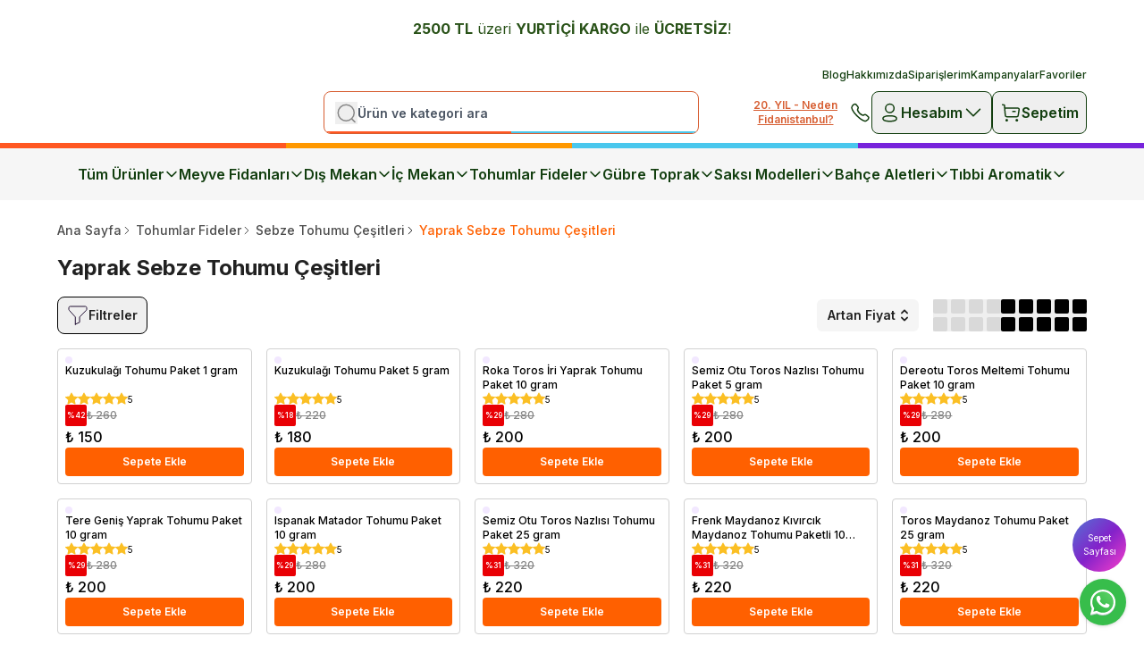

--- FILE ---
content_type: text/html; charset=utf-8
request_url: https://fidanistanbul.com/yaprak-sebze-tohumu-cesitleri-675-c
body_size: 59307
content:
<!DOCTYPE html><html lang="tr"><head><meta charSet="utf-8"/><meta name="viewport" content="width=device-width, initial-scale=1, minimum-scale=1, maximum-scale=1, user-scalable=no"/><title>Yaprak Sebze Tohumu Çeşitleri ve Dikim Bilgileri | Fidanistanbul</title><meta name="description" content="Fidanistanbul&#x27;dan taze ve sağlıklı yaprak sebzeler yetiştirmek için ihtiyacınız olan tüm tohum çeşitleri. Marul, roka, ıspanak gibi birbirinden lezzetli yaprak sebzelerin tohumlarını Fidanistanbul&#x27;da bulabilirsiniz."/><meta property="og:type" content="website"/><meta property="og:site_name" content="Fidan İstanbul | Bahçenize Hayat Katın – Fidan, Ağaç, Bitki, Tohum, Toprak"/><meta property="og:title" content="Yaprak Sebze Tohumu Çeşitleri ve Dikim Bilgileri | Fidanistanbul"/><meta property="og:description" content="Fidanistanbul&#x27;dan taze ve sağlıklı yaprak sebzeler yetiştirmek için ihtiyacınız olan tüm tohum çeşitleri. Marul, roka, ıspanak gibi birbirinden lezzetli yaprak sebzelerin tohumlarını Fidanistanbul&#x27;da bulabilirsiniz."/><meta property="og:url" content="https://fidanistanbul.com/yaprak-sebze-tohumu-cesitleri-675-c"/><meta property="og:image" content="https://cdn.myikas.com/images/theme-images/d9615f3f-cef2-4c10-9237-1246defa4d1d/image_1080.jpg"/><link rel="canonical" href="https://fidanistanbul.com/yaprak-sebze-tohumu-cesitleri-675-c"/><script type="application/ld+json">{"@context":"https://schema.org","@type":"Website","url":"https://fidanistanbul.com"}</script><script type="application/ld+json">{"@context":"https://schema.org","@type":"Store","name":"Fidanistanbul Meyve Fidanı Satışı, Fide Tohum Siparişi, Meyve Fidanı ve Süs Bitkisi, Online Fidanlık","logo":"https://cdn.myikas.com/images/c7d934c7-2d44-43c3-b023-de7aa93fe435/b07f4596-6174-4558-bea4-574bce75573c/image_1080.webp","image":"https://cdn.myikas.com/images/c7d934c7-2d44-43c3-b023-de7aa93fe435/b07f4596-6174-4558-bea4-574bce75573c/image_1080.webp","url":"https://fidanistanbul.com","telephone":"+905468339009","address":{"@type":"PostalAddress"}}</script><script type="application/ld+json">{"@context":"http://schema.org","@type":"CollectionPage","url":"https://fidanistanbul.com/yaprak-sebze-tohumu-cesitleri-675-c","name":"Yaprak Sebze Tohumu Çeşitleri ve Dikim Bilgileri | Fidanistanbul","description":"Fidanistanbul'dan taze ve sağlıklı yaprak sebzeler yetiştirmek için ihtiyacınız olan tüm tohum çeşitleri. Marul, roka, ıspanak gibi birbirinden lezzetli yaprak sebzelerin tohumlarını Fidanistanbul'da bulabilirsiniz."}</script><script type="application/ld+json">{"@context":"http://schema.org","@type":"BreadcrumbList","itemListElement":[{"@type":"ListItem","position":1,"name":"Fidan İstanbul | Bahçenize Hayat Katın – Fidan, Ağaç, Bitki, Tohum, Toprak","item":"https://fidanistanbul.com"},{"@type":"ListItem","position":2,"name":"Tohumlar Fideler","item":"https://fidanistanbul.com/tohum-cesitleri"},{"@type":"ListItem","position":3,"name":"Sebze Tohumu Çeşitleri","item":"https://fidanistanbul.com/sebze-tohumu-cesitleri-662-c"},{"@type":"ListItem","position":4,"name":"Yaprak Sebze Tohumu Çeşitleri","item":"https://fidanistanbul.com/yaprak-sebze-tohumu-cesitleri-675-c"}]}</script><script type="application/ld+json">{"@context":"http://schema.org","@type":"ItemList","itemListElement":[{"@type":"ListItem","position":1,"item":{"@type":"Product","name":"Kuzukulağı Tohumu Paket 1 gram","image":"https://cdn.myikas.com/images/c7d934c7-2d44-43c3-b023-de7aa93fe435/acde0da4-a9cf-4cbd-b617-232e6d85eea6/image_1080.webp","offers":{"@type":"Offer","url":"https://fidanistanbul.com/kuzukulagi-tohumu-paket-1-gr-3847-p","priceCurrency":"TRY","price":"150.00","availability":"https://schema.org/InStock"}}},{"@type":"ListItem","position":2,"item":{"@type":"Product","name":"Kuzukulağı Tohumu Paket 5 gram","image":"https://cdn.myikas.com/images/c7d934c7-2d44-43c3-b023-de7aa93fe435/13bf9369-2dde-47f7-b6aa-f8dd14fb0813/image_1080.webp","offers":{"@type":"Offer","url":"https://fidanistanbul.com/kuzukulagi-tohumu-paket-5-gr-3846-p","priceCurrency":"TRY","price":"180.00","availability":"https://schema.org/InStock"}}},{"@type":"ListItem","position":3,"item":{"@type":"Product","name":"Roka Toros İri Yaprak Tohumu Paket 10 gram","image":"https://cdn.myikas.com/images/c7d934c7-2d44-43c3-b023-de7aa93fe435/02b5dd84-b3d5-4b0e-99c2-3f83026b8b77/image_1080.webp","offers":{"@type":"Offer","url":"https://fidanistanbul.com/roka-toros-iri-yaprak-tohumu-paket-10-gr-3833-p","priceCurrency":"TRY","price":"200.00","availability":"https://schema.org/InStock"}}},{"@type":"ListItem","position":4,"item":{"@type":"Product","name":"Semiz Otu Toros Nazlısı Tohumu Paket 5 gram","image":"https://cdn.myikas.com/images/c7d934c7-2d44-43c3-b023-de7aa93fe435/e795c88c-ec73-47e5-8e04-f09d426922d7/image_1080.webp","offers":{"@type":"Offer","url":"https://fidanistanbul.com/semiz-otu-toros-nazlisi-tohumu-paket-10-gr-2464-p","priceCurrency":"TRY","price":"200.00","availability":"https://schema.org/InStock"}}},{"@type":"ListItem","position":5,"item":{"@type":"Product","name":"Dereotu Toros Meltemi Tohumu Paket 10 gram","image":"https://cdn.myikas.com/images/c7d934c7-2d44-43c3-b023-de7aa93fe435/daf513f5-adee-4f96-94f9-20e7a17c7231/image_1080.webp","offers":{"@type":"Offer","url":"https://fidanistanbul.com/dereotu-toros-meltemi-tohumu-paket-10-gr-3331-p","priceCurrency":"TRY","price":"200.00","availability":"https://schema.org/InStock"}}},{"@type":"ListItem","position":6,"item":{"@type":"Product","name":"Tere Geniş Yaprak Tohumu Paket 10 gram","image":"https://cdn.myikas.com/images/c7d934c7-2d44-43c3-b023-de7aa93fe435/418e6415-abbd-4f13-a95b-d8483a00d596/image_1080.webp","offers":{"@type":"Offer","url":"https://fidanistanbul.com/tere-genis-yaprak-tohumu-paket-10-gr-3827-p","priceCurrency":"TRY","price":"200.00","availability":"https://schema.org/InStock"}}},{"@type":"ListItem","position":7,"item":{"@type":"Product","name":"Ispanak Matador Tohumu Paket 10 gram","image":"https://cdn.myikas.com/images/c7d934c7-2d44-43c3-b023-de7aa93fe435/dec5bf8c-ca79-4281-8108-296f10a18033/image_1080.webp","offers":{"@type":"Offer","url":"https://fidanistanbul.com/ispanak-matador-tohumu-paket-10-gr-3815-p","priceCurrency":"TRY","price":"200.00","availability":"https://schema.org/InStock"}}},{"@type":"ListItem","position":8,"item":{"@type":"Product","name":"Semiz Otu Toros Nazlısı Tohumu Paket 25 gram","image":"https://cdn.myikas.com/images/c7d934c7-2d44-43c3-b023-de7aa93fe435/5155eaed-1fab-4b4d-9dbb-b5e988af490e/image_1080.webp","offers":{"@type":"Offer","url":"https://fidanistanbul.com/semiz-otu-toros-nazlisi-tohumu-paket-25-gr-3832-p","priceCurrency":"TRY","price":"220.00","availability":"https://schema.org/InStock"}}},{"@type":"ListItem","position":9,"item":{"@type":"Product","name":"Frenk Maydanoz Kıvırcık Maydanoz Tohumu Paketli 10 gram","image":"https://cdn.myikas.com/images/c7d934c7-2d44-43c3-b023-de7aa93fe435/8deab844-3e8c-45b7-aeb6-447b0a985c57/image_1080.webp","offers":{"@type":"Offer","url":"https://fidanistanbul.com/frenk-maydanoz-kivircik-maydanoz-tohumu-paketli-10-gr-5088-p","priceCurrency":"TRY","price":"220.00","availability":"https://schema.org/InStock"}}},{"@type":"ListItem","position":10,"item":{"@type":"Product","name":"Toros Maydanoz Tohumu Paket 25 gram","image":"https://cdn.myikas.com/images/c7d934c7-2d44-43c3-b023-de7aa93fe435/eb483065-3911-4bbc-b00b-62c46b823a81/image_1080.webp","offers":{"@type":"Offer","url":"https://fidanistanbul.com/toros-maydanoz-tohumu-paket-25-gr-963-p","priceCurrency":"TRY","price":"220.00","availability":"https://schema.org/InStock"}}}]}</script><meta name="next-head-count" content="16"/><link rel="shortcut icon" href="https://cdn.myikas.com/images/theme-images/d1016f95-1f50-444d-a590-447da721c879/image_180.webp" type="image/webp"/><script async="">
      (function () {
        const cdnUrls = ['https://sdk.mdznconnect.com/data-collector/index.js', 'https://sdk.mdznconnect.com/data-collector/index.js'];

        let currentCdnIndex = 0;

        function loadScript() {
          const script = document.createElement('script');
          script.src = cdnUrls[currentCdnIndex];
          script.async = true;
          const urlParams = new URLSearchParams(window.location.search);
          const journeyId = urlParams.get('utm_journey_id');

          script.onload = async function () {
            if (journeyId) {
              await fetch('https://dashboard-api.mdznconnect.com/api/v1/sdk/logs', {
                method: 'POST',
                headers: {
                  'Content-Type': 'application/json',
                },
                body: JSON.stringify({
                  journeyId,
                  logLevel: 'Info',
                  message: 'SDK loaded from CDN',
                  metadata: {},
                }),
              });
            }
          };

          script.onerror = async function () {
            if (journeyId) {
              await fetch('https://dashboard-api.mdznconnect.com/api/v1/sdk/logs', {
                method: 'POST',
                headers: {
                  'Content-Type': 'application/json',
                },
                body: JSON.stringify({
                  journeyId,
                  logLevel: 'Info',
                  message: 'SDK failed to load from CDN',
                  metadata: {},
                }),
              });
            }
            currentCdnIndex++;
            if (currentCdnIndex < cdnUrls.length) {
              loadScript();
            } else {
              if (journeyId) {
                await fetch('https://dashboard-api.mdznconnect.com/api/v1/sdk/logs', {
                  method: 'POST',
                  headers: {
                    'Content-Type': 'application/json',
                  },
                  body: JSON.stringify({
                    journeyId,
                    logLevel: 'Info',
                    message: 'All CDNs failed',
                    metadata: {},
                  }),
                });
              }
            }
          };

          document.head.appendChild(script);
        }

        loadScript();
      })();
    </script><script defer="">(function(w,d,s,l,i){w[l]=w[l]||[];w[l].push({'gtm.start':
              new Date().getTime(),event:'gtm.js'});var f=d.getElementsByTagName(s)[0],
              j=d.createElement(s),dl=l!='dataLayer'?'&l='+l:'';j.async=true;j.src=
              'https://www.googletagmanager.com/gtm.js?id='+i+dl;f.parentNode.insertBefore(j,f);
              })(window,document,'script','dataLayer','GTM-WKSTDTZ');</script><script defer="">!function(f,b,e,v,n,t,s)
          {if(f.fbq)return;n=f.fbq=function(){n.callMethod?
          n.callMethod.apply(n,arguments):n.queue.push(arguments)};
          if(!f._fbq)f._fbq=n;n.push=n;n.loaded=!0;n.version='2.0';
          n.queue=[];t=b.createElement(e);t.async=!0;
          t.src=v;s=b.getElementsByTagName(e)[0];
          s.parentNode.insertBefore(t,s)}(window, document,'script',
          'https://connect.facebook.net/en_US/fbevents.js');
          fbq('init', '3596127990663348');
          fbq.disablePushState = true;
          fbq.allowDuplicatePageViews = true;</script><script async="" src="https://www.googletagmanager.com/gtag/js?id=G-XMHPHTLRLY"></script><script defer="">window.dataLayer = window.dataLayer || [];
            function gtag(){dataLayer.push(arguments);}
            gtag('js', new Date());
            gtag('config', 'G-XMHPHTLRLY');</script><script>
    var subscribers = [];
    var subscribe = (subscriber) => { subscribers.push(subscriber); }; 
    var unsubscribe = () => {};
    
    window.IkasEvents = {
      subscribers,
      subscribe,
      unsubscribe
    };
  </script><script>document.documentElement.style.setProperty("--navbar-sublink","#000000ff");
document.documentElement.style.setProperty("--navbar-sublink-2","#ff6000ff");
document.documentElement.style.setProperty("--navbar-sublink-3","#9b9b9bff");
document.documentElement.style.setProperty("--navbar-top-link-text","#123e0fff");
document.documentElement.style.setProperty("--buy-now-bg","#670606ff");
document.documentElement.style.setProperty("--map-text-bg","#1c8a06ff");
document.documentElement.style.setProperty("--map-city-bg","#5f5f5fff");
document.documentElement.style.setProperty("--map-city-hover","#1c8a06ff");</script> 
    <style>
      /* cyrillic-ext */
@font-face {
  font-family: 'Inter';
  font-style: italic;
  font-weight: 100;
  font-display: swap;
  src: url(https://fonts.myikas.com/s/inter/v20/UcC53FwrK3iLTcvneQg7Ca725JhhKnNqk6L0UUMbndwVgHU.woff2) format('woff2');
  unicode-range: U+0460-052F, U+1C80-1C8A, U+20B4, U+2DE0-2DFF, U+A640-A69F, U+FE2E-FE2F;
}
/* cyrillic */
@font-face {
  font-family: 'Inter';
  font-style: italic;
  font-weight: 100;
  font-display: swap;
  src: url(https://fonts.myikas.com/s/inter/v20/UcC53FwrK3iLTcvneQg7Ca725JhhKnNqk6L9UUMbndwVgHU.woff2) format('woff2');
  unicode-range: U+0301, U+0400-045F, U+0490-0491, U+04B0-04B1, U+2116;
}
/* greek-ext */
@font-face {
  font-family: 'Inter';
  font-style: italic;
  font-weight: 100;
  font-display: swap;
  src: url(https://fonts.myikas.com/s/inter/v20/UcC53FwrK3iLTcvneQg7Ca725JhhKnNqk6L1UUMbndwVgHU.woff2) format('woff2');
  unicode-range: U+1F00-1FFF;
}
/* greek */
@font-face {
  font-family: 'Inter';
  font-style: italic;
  font-weight: 100;
  font-display: swap;
  src: url(https://fonts.myikas.com/s/inter/v20/UcC53FwrK3iLTcvneQg7Ca725JhhKnNqk6L6UUMbndwVgHU.woff2) format('woff2');
  unicode-range: U+0370-0377, U+037A-037F, U+0384-038A, U+038C, U+038E-03A1, U+03A3-03FF;
}
/* vietnamese */
@font-face {
  font-family: 'Inter';
  font-style: italic;
  font-weight: 100;
  font-display: swap;
  src: url(https://fonts.myikas.com/s/inter/v20/UcC53FwrK3iLTcvneQg7Ca725JhhKnNqk6L2UUMbndwVgHU.woff2) format('woff2');
  unicode-range: U+0102-0103, U+0110-0111, U+0128-0129, U+0168-0169, U+01A0-01A1, U+01AF-01B0, U+0300-0301, U+0303-0304, U+0308-0309, U+0323, U+0329, U+1EA0-1EF9, U+20AB;
}
/* latin-ext */
@font-face {
  font-family: 'Inter';
  font-style: italic;
  font-weight: 100;
  font-display: swap;
  src: url(https://fonts.myikas.com/s/inter/v20/UcC53FwrK3iLTcvneQg7Ca725JhhKnNqk6L3UUMbndwVgHU.woff2) format('woff2');
  unicode-range: U+0100-02BA, U+02BD-02C5, U+02C7-02CC, U+02CE-02D7, U+02DD-02FF, U+0304, U+0308, U+0329, U+1D00-1DBF, U+1E00-1E9F, U+1EF2-1EFF, U+2020, U+20A0-20AB, U+20AD-20C0, U+2113, U+2C60-2C7F, U+A720-A7FF;
}
/* latin */
@font-face {
  font-family: 'Inter';
  font-style: italic;
  font-weight: 100;
  font-display: swap;
  src: url(https://fonts.myikas.com/s/inter/v20/UcC53FwrK3iLTcvneQg7Ca725JhhKnNqk6L5UUMbndwV.woff2) format('woff2');
  unicode-range: U+0000-00FF, U+0131, U+0152-0153, U+02BB-02BC, U+02C6, U+02DA, U+02DC, U+0304, U+0308, U+0329, U+2000-206F, U+20AC, U+2122, U+2191, U+2193, U+2212, U+2215, U+FEFF, U+FFFD;
}
/* cyrillic-ext */
@font-face {
  font-family: 'Inter';
  font-style: italic;
  font-weight: 200;
  font-display: swap;
  src: url(https://fonts.myikas.com/s/inter/v20/UcC53FwrK3iLTcvneQg7Ca725JhhKnNqk6L0UUMbndwVgHU.woff2) format('woff2');
  unicode-range: U+0460-052F, U+1C80-1C8A, U+20B4, U+2DE0-2DFF, U+A640-A69F, U+FE2E-FE2F;
}
/* cyrillic */
@font-face {
  font-family: 'Inter';
  font-style: italic;
  font-weight: 200;
  font-display: swap;
  src: url(https://fonts.myikas.com/s/inter/v20/UcC53FwrK3iLTcvneQg7Ca725JhhKnNqk6L9UUMbndwVgHU.woff2) format('woff2');
  unicode-range: U+0301, U+0400-045F, U+0490-0491, U+04B0-04B1, U+2116;
}
/* greek-ext */
@font-face {
  font-family: 'Inter';
  font-style: italic;
  font-weight: 200;
  font-display: swap;
  src: url(https://fonts.myikas.com/s/inter/v20/UcC53FwrK3iLTcvneQg7Ca725JhhKnNqk6L1UUMbndwVgHU.woff2) format('woff2');
  unicode-range: U+1F00-1FFF;
}
/* greek */
@font-face {
  font-family: 'Inter';
  font-style: italic;
  font-weight: 200;
  font-display: swap;
  src: url(https://fonts.myikas.com/s/inter/v20/UcC53FwrK3iLTcvneQg7Ca725JhhKnNqk6L6UUMbndwVgHU.woff2) format('woff2');
  unicode-range: U+0370-0377, U+037A-037F, U+0384-038A, U+038C, U+038E-03A1, U+03A3-03FF;
}
/* vietnamese */
@font-face {
  font-family: 'Inter';
  font-style: italic;
  font-weight: 200;
  font-display: swap;
  src: url(https://fonts.myikas.com/s/inter/v20/UcC53FwrK3iLTcvneQg7Ca725JhhKnNqk6L2UUMbndwVgHU.woff2) format('woff2');
  unicode-range: U+0102-0103, U+0110-0111, U+0128-0129, U+0168-0169, U+01A0-01A1, U+01AF-01B0, U+0300-0301, U+0303-0304, U+0308-0309, U+0323, U+0329, U+1EA0-1EF9, U+20AB;
}
/* latin-ext */
@font-face {
  font-family: 'Inter';
  font-style: italic;
  font-weight: 200;
  font-display: swap;
  src: url(https://fonts.myikas.com/s/inter/v20/UcC53FwrK3iLTcvneQg7Ca725JhhKnNqk6L3UUMbndwVgHU.woff2) format('woff2');
  unicode-range: U+0100-02BA, U+02BD-02C5, U+02C7-02CC, U+02CE-02D7, U+02DD-02FF, U+0304, U+0308, U+0329, U+1D00-1DBF, U+1E00-1E9F, U+1EF2-1EFF, U+2020, U+20A0-20AB, U+20AD-20C0, U+2113, U+2C60-2C7F, U+A720-A7FF;
}
/* latin */
@font-face {
  font-family: 'Inter';
  font-style: italic;
  font-weight: 200;
  font-display: swap;
  src: url(https://fonts.myikas.com/s/inter/v20/UcC53FwrK3iLTcvneQg7Ca725JhhKnNqk6L5UUMbndwV.woff2) format('woff2');
  unicode-range: U+0000-00FF, U+0131, U+0152-0153, U+02BB-02BC, U+02C6, U+02DA, U+02DC, U+0304, U+0308, U+0329, U+2000-206F, U+20AC, U+2122, U+2191, U+2193, U+2212, U+2215, U+FEFF, U+FFFD;
}
/* cyrillic-ext */
@font-face {
  font-family: 'Inter';
  font-style: italic;
  font-weight: 300;
  font-display: swap;
  src: url(https://fonts.myikas.com/s/inter/v20/UcC53FwrK3iLTcvneQg7Ca725JhhKnNqk6L0UUMbndwVgHU.woff2) format('woff2');
  unicode-range: U+0460-052F, U+1C80-1C8A, U+20B4, U+2DE0-2DFF, U+A640-A69F, U+FE2E-FE2F;
}
/* cyrillic */
@font-face {
  font-family: 'Inter';
  font-style: italic;
  font-weight: 300;
  font-display: swap;
  src: url(https://fonts.myikas.com/s/inter/v20/UcC53FwrK3iLTcvneQg7Ca725JhhKnNqk6L9UUMbndwVgHU.woff2) format('woff2');
  unicode-range: U+0301, U+0400-045F, U+0490-0491, U+04B0-04B1, U+2116;
}
/* greek-ext */
@font-face {
  font-family: 'Inter';
  font-style: italic;
  font-weight: 300;
  font-display: swap;
  src: url(https://fonts.myikas.com/s/inter/v20/UcC53FwrK3iLTcvneQg7Ca725JhhKnNqk6L1UUMbndwVgHU.woff2) format('woff2');
  unicode-range: U+1F00-1FFF;
}
/* greek */
@font-face {
  font-family: 'Inter';
  font-style: italic;
  font-weight: 300;
  font-display: swap;
  src: url(https://fonts.myikas.com/s/inter/v20/UcC53FwrK3iLTcvneQg7Ca725JhhKnNqk6L6UUMbndwVgHU.woff2) format('woff2');
  unicode-range: U+0370-0377, U+037A-037F, U+0384-038A, U+038C, U+038E-03A1, U+03A3-03FF;
}
/* vietnamese */
@font-face {
  font-family: 'Inter';
  font-style: italic;
  font-weight: 300;
  font-display: swap;
  src: url(https://fonts.myikas.com/s/inter/v20/UcC53FwrK3iLTcvneQg7Ca725JhhKnNqk6L2UUMbndwVgHU.woff2) format('woff2');
  unicode-range: U+0102-0103, U+0110-0111, U+0128-0129, U+0168-0169, U+01A0-01A1, U+01AF-01B0, U+0300-0301, U+0303-0304, U+0308-0309, U+0323, U+0329, U+1EA0-1EF9, U+20AB;
}
/* latin-ext */
@font-face {
  font-family: 'Inter';
  font-style: italic;
  font-weight: 300;
  font-display: swap;
  src: url(https://fonts.myikas.com/s/inter/v20/UcC53FwrK3iLTcvneQg7Ca725JhhKnNqk6L3UUMbndwVgHU.woff2) format('woff2');
  unicode-range: U+0100-02BA, U+02BD-02C5, U+02C7-02CC, U+02CE-02D7, U+02DD-02FF, U+0304, U+0308, U+0329, U+1D00-1DBF, U+1E00-1E9F, U+1EF2-1EFF, U+2020, U+20A0-20AB, U+20AD-20C0, U+2113, U+2C60-2C7F, U+A720-A7FF;
}
/* latin */
@font-face {
  font-family: 'Inter';
  font-style: italic;
  font-weight: 300;
  font-display: swap;
  src: url(https://fonts.myikas.com/s/inter/v20/UcC53FwrK3iLTcvneQg7Ca725JhhKnNqk6L5UUMbndwV.woff2) format('woff2');
  unicode-range: U+0000-00FF, U+0131, U+0152-0153, U+02BB-02BC, U+02C6, U+02DA, U+02DC, U+0304, U+0308, U+0329, U+2000-206F, U+20AC, U+2122, U+2191, U+2193, U+2212, U+2215, U+FEFF, U+FFFD;
}
/* cyrillic-ext */
@font-face {
  font-family: 'Inter';
  font-style: italic;
  font-weight: 400;
  font-display: swap;
  src: url(https://fonts.myikas.com/s/inter/v20/UcC53FwrK3iLTcvneQg7Ca725JhhKnNqk6L0UUMbndwVgHU.woff2) format('woff2');
  unicode-range: U+0460-052F, U+1C80-1C8A, U+20B4, U+2DE0-2DFF, U+A640-A69F, U+FE2E-FE2F;
}
/* cyrillic */
@font-face {
  font-family: 'Inter';
  font-style: italic;
  font-weight: 400;
  font-display: swap;
  src: url(https://fonts.myikas.com/s/inter/v20/UcC53FwrK3iLTcvneQg7Ca725JhhKnNqk6L9UUMbndwVgHU.woff2) format('woff2');
  unicode-range: U+0301, U+0400-045F, U+0490-0491, U+04B0-04B1, U+2116;
}
/* greek-ext */
@font-face {
  font-family: 'Inter';
  font-style: italic;
  font-weight: 400;
  font-display: swap;
  src: url(https://fonts.myikas.com/s/inter/v20/UcC53FwrK3iLTcvneQg7Ca725JhhKnNqk6L1UUMbndwVgHU.woff2) format('woff2');
  unicode-range: U+1F00-1FFF;
}
/* greek */
@font-face {
  font-family: 'Inter';
  font-style: italic;
  font-weight: 400;
  font-display: swap;
  src: url(https://fonts.myikas.com/s/inter/v20/UcC53FwrK3iLTcvneQg7Ca725JhhKnNqk6L6UUMbndwVgHU.woff2) format('woff2');
  unicode-range: U+0370-0377, U+037A-037F, U+0384-038A, U+038C, U+038E-03A1, U+03A3-03FF;
}
/* vietnamese */
@font-face {
  font-family: 'Inter';
  font-style: italic;
  font-weight: 400;
  font-display: swap;
  src: url(https://fonts.myikas.com/s/inter/v20/UcC53FwrK3iLTcvneQg7Ca725JhhKnNqk6L2UUMbndwVgHU.woff2) format('woff2');
  unicode-range: U+0102-0103, U+0110-0111, U+0128-0129, U+0168-0169, U+01A0-01A1, U+01AF-01B0, U+0300-0301, U+0303-0304, U+0308-0309, U+0323, U+0329, U+1EA0-1EF9, U+20AB;
}
/* latin-ext */
@font-face {
  font-family: 'Inter';
  font-style: italic;
  font-weight: 400;
  font-display: swap;
  src: url(https://fonts.myikas.com/s/inter/v20/UcC53FwrK3iLTcvneQg7Ca725JhhKnNqk6L3UUMbndwVgHU.woff2) format('woff2');
  unicode-range: U+0100-02BA, U+02BD-02C5, U+02C7-02CC, U+02CE-02D7, U+02DD-02FF, U+0304, U+0308, U+0329, U+1D00-1DBF, U+1E00-1E9F, U+1EF2-1EFF, U+2020, U+20A0-20AB, U+20AD-20C0, U+2113, U+2C60-2C7F, U+A720-A7FF;
}
/* latin */
@font-face {
  font-family: 'Inter';
  font-style: italic;
  font-weight: 400;
  font-display: swap;
  src: url(https://fonts.myikas.com/s/inter/v20/UcC53FwrK3iLTcvneQg7Ca725JhhKnNqk6L5UUMbndwV.woff2) format('woff2');
  unicode-range: U+0000-00FF, U+0131, U+0152-0153, U+02BB-02BC, U+02C6, U+02DA, U+02DC, U+0304, U+0308, U+0329, U+2000-206F, U+20AC, U+2122, U+2191, U+2193, U+2212, U+2215, U+FEFF, U+FFFD;
}
/* cyrillic-ext */
@font-face {
  font-family: 'Inter';
  font-style: italic;
  font-weight: 500;
  font-display: swap;
  src: url(https://fonts.myikas.com/s/inter/v20/UcC53FwrK3iLTcvneQg7Ca725JhhKnNqk6L0UUMbndwVgHU.woff2) format('woff2');
  unicode-range: U+0460-052F, U+1C80-1C8A, U+20B4, U+2DE0-2DFF, U+A640-A69F, U+FE2E-FE2F;
}
/* cyrillic */
@font-face {
  font-family: 'Inter';
  font-style: italic;
  font-weight: 500;
  font-display: swap;
  src: url(https://fonts.myikas.com/s/inter/v20/UcC53FwrK3iLTcvneQg7Ca725JhhKnNqk6L9UUMbndwVgHU.woff2) format('woff2');
  unicode-range: U+0301, U+0400-045F, U+0490-0491, U+04B0-04B1, U+2116;
}
/* greek-ext */
@font-face {
  font-family: 'Inter';
  font-style: italic;
  font-weight: 500;
  font-display: swap;
  src: url(https://fonts.myikas.com/s/inter/v20/UcC53FwrK3iLTcvneQg7Ca725JhhKnNqk6L1UUMbndwVgHU.woff2) format('woff2');
  unicode-range: U+1F00-1FFF;
}
/* greek */
@font-face {
  font-family: 'Inter';
  font-style: italic;
  font-weight: 500;
  font-display: swap;
  src: url(https://fonts.myikas.com/s/inter/v20/UcC53FwrK3iLTcvneQg7Ca725JhhKnNqk6L6UUMbndwVgHU.woff2) format('woff2');
  unicode-range: U+0370-0377, U+037A-037F, U+0384-038A, U+038C, U+038E-03A1, U+03A3-03FF;
}
/* vietnamese */
@font-face {
  font-family: 'Inter';
  font-style: italic;
  font-weight: 500;
  font-display: swap;
  src: url(https://fonts.myikas.com/s/inter/v20/UcC53FwrK3iLTcvneQg7Ca725JhhKnNqk6L2UUMbndwVgHU.woff2) format('woff2');
  unicode-range: U+0102-0103, U+0110-0111, U+0128-0129, U+0168-0169, U+01A0-01A1, U+01AF-01B0, U+0300-0301, U+0303-0304, U+0308-0309, U+0323, U+0329, U+1EA0-1EF9, U+20AB;
}
/* latin-ext */
@font-face {
  font-family: 'Inter';
  font-style: italic;
  font-weight: 500;
  font-display: swap;
  src: url(https://fonts.myikas.com/s/inter/v20/UcC53FwrK3iLTcvneQg7Ca725JhhKnNqk6L3UUMbndwVgHU.woff2) format('woff2');
  unicode-range: U+0100-02BA, U+02BD-02C5, U+02C7-02CC, U+02CE-02D7, U+02DD-02FF, U+0304, U+0308, U+0329, U+1D00-1DBF, U+1E00-1E9F, U+1EF2-1EFF, U+2020, U+20A0-20AB, U+20AD-20C0, U+2113, U+2C60-2C7F, U+A720-A7FF;
}
/* latin */
@font-face {
  font-family: 'Inter';
  font-style: italic;
  font-weight: 500;
  font-display: swap;
  src: url(https://fonts.myikas.com/s/inter/v20/UcC53FwrK3iLTcvneQg7Ca725JhhKnNqk6L5UUMbndwV.woff2) format('woff2');
  unicode-range: U+0000-00FF, U+0131, U+0152-0153, U+02BB-02BC, U+02C6, U+02DA, U+02DC, U+0304, U+0308, U+0329, U+2000-206F, U+20AC, U+2122, U+2191, U+2193, U+2212, U+2215, U+FEFF, U+FFFD;
}
/* cyrillic-ext */
@font-face {
  font-family: 'Inter';
  font-style: italic;
  font-weight: 600;
  font-display: swap;
  src: url(https://fonts.myikas.com/s/inter/v20/UcC53FwrK3iLTcvneQg7Ca725JhhKnNqk6L0UUMbndwVgHU.woff2) format('woff2');
  unicode-range: U+0460-052F, U+1C80-1C8A, U+20B4, U+2DE0-2DFF, U+A640-A69F, U+FE2E-FE2F;
}
/* cyrillic */
@font-face {
  font-family: 'Inter';
  font-style: italic;
  font-weight: 600;
  font-display: swap;
  src: url(https://fonts.myikas.com/s/inter/v20/UcC53FwrK3iLTcvneQg7Ca725JhhKnNqk6L9UUMbndwVgHU.woff2) format('woff2');
  unicode-range: U+0301, U+0400-045F, U+0490-0491, U+04B0-04B1, U+2116;
}
/* greek-ext */
@font-face {
  font-family: 'Inter';
  font-style: italic;
  font-weight: 600;
  font-display: swap;
  src: url(https://fonts.myikas.com/s/inter/v20/UcC53FwrK3iLTcvneQg7Ca725JhhKnNqk6L1UUMbndwVgHU.woff2) format('woff2');
  unicode-range: U+1F00-1FFF;
}
/* greek */
@font-face {
  font-family: 'Inter';
  font-style: italic;
  font-weight: 600;
  font-display: swap;
  src: url(https://fonts.myikas.com/s/inter/v20/UcC53FwrK3iLTcvneQg7Ca725JhhKnNqk6L6UUMbndwVgHU.woff2) format('woff2');
  unicode-range: U+0370-0377, U+037A-037F, U+0384-038A, U+038C, U+038E-03A1, U+03A3-03FF;
}
/* vietnamese */
@font-face {
  font-family: 'Inter';
  font-style: italic;
  font-weight: 600;
  font-display: swap;
  src: url(https://fonts.myikas.com/s/inter/v20/UcC53FwrK3iLTcvneQg7Ca725JhhKnNqk6L2UUMbndwVgHU.woff2) format('woff2');
  unicode-range: U+0102-0103, U+0110-0111, U+0128-0129, U+0168-0169, U+01A0-01A1, U+01AF-01B0, U+0300-0301, U+0303-0304, U+0308-0309, U+0323, U+0329, U+1EA0-1EF9, U+20AB;
}
/* latin-ext */
@font-face {
  font-family: 'Inter';
  font-style: italic;
  font-weight: 600;
  font-display: swap;
  src: url(https://fonts.myikas.com/s/inter/v20/UcC53FwrK3iLTcvneQg7Ca725JhhKnNqk6L3UUMbndwVgHU.woff2) format('woff2');
  unicode-range: U+0100-02BA, U+02BD-02C5, U+02C7-02CC, U+02CE-02D7, U+02DD-02FF, U+0304, U+0308, U+0329, U+1D00-1DBF, U+1E00-1E9F, U+1EF2-1EFF, U+2020, U+20A0-20AB, U+20AD-20C0, U+2113, U+2C60-2C7F, U+A720-A7FF;
}
/* latin */
@font-face {
  font-family: 'Inter';
  font-style: italic;
  font-weight: 600;
  font-display: swap;
  src: url(https://fonts.myikas.com/s/inter/v20/UcC53FwrK3iLTcvneQg7Ca725JhhKnNqk6L5UUMbndwV.woff2) format('woff2');
  unicode-range: U+0000-00FF, U+0131, U+0152-0153, U+02BB-02BC, U+02C6, U+02DA, U+02DC, U+0304, U+0308, U+0329, U+2000-206F, U+20AC, U+2122, U+2191, U+2193, U+2212, U+2215, U+FEFF, U+FFFD;
}
/* cyrillic-ext */
@font-face {
  font-family: 'Inter';
  font-style: italic;
  font-weight: 700;
  font-display: swap;
  src: url(https://fonts.myikas.com/s/inter/v20/UcC53FwrK3iLTcvneQg7Ca725JhhKnNqk6L0UUMbndwVgHU.woff2) format('woff2');
  unicode-range: U+0460-052F, U+1C80-1C8A, U+20B4, U+2DE0-2DFF, U+A640-A69F, U+FE2E-FE2F;
}
/* cyrillic */
@font-face {
  font-family: 'Inter';
  font-style: italic;
  font-weight: 700;
  font-display: swap;
  src: url(https://fonts.myikas.com/s/inter/v20/UcC53FwrK3iLTcvneQg7Ca725JhhKnNqk6L9UUMbndwVgHU.woff2) format('woff2');
  unicode-range: U+0301, U+0400-045F, U+0490-0491, U+04B0-04B1, U+2116;
}
/* greek-ext */
@font-face {
  font-family: 'Inter';
  font-style: italic;
  font-weight: 700;
  font-display: swap;
  src: url(https://fonts.myikas.com/s/inter/v20/UcC53FwrK3iLTcvneQg7Ca725JhhKnNqk6L1UUMbndwVgHU.woff2) format('woff2');
  unicode-range: U+1F00-1FFF;
}
/* greek */
@font-face {
  font-family: 'Inter';
  font-style: italic;
  font-weight: 700;
  font-display: swap;
  src: url(https://fonts.myikas.com/s/inter/v20/UcC53FwrK3iLTcvneQg7Ca725JhhKnNqk6L6UUMbndwVgHU.woff2) format('woff2');
  unicode-range: U+0370-0377, U+037A-037F, U+0384-038A, U+038C, U+038E-03A1, U+03A3-03FF;
}
/* vietnamese */
@font-face {
  font-family: 'Inter';
  font-style: italic;
  font-weight: 700;
  font-display: swap;
  src: url(https://fonts.myikas.com/s/inter/v20/UcC53FwrK3iLTcvneQg7Ca725JhhKnNqk6L2UUMbndwVgHU.woff2) format('woff2');
  unicode-range: U+0102-0103, U+0110-0111, U+0128-0129, U+0168-0169, U+01A0-01A1, U+01AF-01B0, U+0300-0301, U+0303-0304, U+0308-0309, U+0323, U+0329, U+1EA0-1EF9, U+20AB;
}
/* latin-ext */
@font-face {
  font-family: 'Inter';
  font-style: italic;
  font-weight: 700;
  font-display: swap;
  src: url(https://fonts.myikas.com/s/inter/v20/UcC53FwrK3iLTcvneQg7Ca725JhhKnNqk6L3UUMbndwVgHU.woff2) format('woff2');
  unicode-range: U+0100-02BA, U+02BD-02C5, U+02C7-02CC, U+02CE-02D7, U+02DD-02FF, U+0304, U+0308, U+0329, U+1D00-1DBF, U+1E00-1E9F, U+1EF2-1EFF, U+2020, U+20A0-20AB, U+20AD-20C0, U+2113, U+2C60-2C7F, U+A720-A7FF;
}
/* latin */
@font-face {
  font-family: 'Inter';
  font-style: italic;
  font-weight: 700;
  font-display: swap;
  src: url(https://fonts.myikas.com/s/inter/v20/UcC53FwrK3iLTcvneQg7Ca725JhhKnNqk6L5UUMbndwV.woff2) format('woff2');
  unicode-range: U+0000-00FF, U+0131, U+0152-0153, U+02BB-02BC, U+02C6, U+02DA, U+02DC, U+0304, U+0308, U+0329, U+2000-206F, U+20AC, U+2122, U+2191, U+2193, U+2212, U+2215, U+FEFF, U+FFFD;
}
/* cyrillic-ext */
@font-face {
  font-family: 'Inter';
  font-style: italic;
  font-weight: 800;
  font-display: swap;
  src: url(https://fonts.myikas.com/s/inter/v20/UcC53FwrK3iLTcvneQg7Ca725JhhKnNqk6L0UUMbndwVgHU.woff2) format('woff2');
  unicode-range: U+0460-052F, U+1C80-1C8A, U+20B4, U+2DE0-2DFF, U+A640-A69F, U+FE2E-FE2F;
}
/* cyrillic */
@font-face {
  font-family: 'Inter';
  font-style: italic;
  font-weight: 800;
  font-display: swap;
  src: url(https://fonts.myikas.com/s/inter/v20/UcC53FwrK3iLTcvneQg7Ca725JhhKnNqk6L9UUMbndwVgHU.woff2) format('woff2');
  unicode-range: U+0301, U+0400-045F, U+0490-0491, U+04B0-04B1, U+2116;
}
/* greek-ext */
@font-face {
  font-family: 'Inter';
  font-style: italic;
  font-weight: 800;
  font-display: swap;
  src: url(https://fonts.myikas.com/s/inter/v20/UcC53FwrK3iLTcvneQg7Ca725JhhKnNqk6L1UUMbndwVgHU.woff2) format('woff2');
  unicode-range: U+1F00-1FFF;
}
/* greek */
@font-face {
  font-family: 'Inter';
  font-style: italic;
  font-weight: 800;
  font-display: swap;
  src: url(https://fonts.myikas.com/s/inter/v20/UcC53FwrK3iLTcvneQg7Ca725JhhKnNqk6L6UUMbndwVgHU.woff2) format('woff2');
  unicode-range: U+0370-0377, U+037A-037F, U+0384-038A, U+038C, U+038E-03A1, U+03A3-03FF;
}
/* vietnamese */
@font-face {
  font-family: 'Inter';
  font-style: italic;
  font-weight: 800;
  font-display: swap;
  src: url(https://fonts.myikas.com/s/inter/v20/UcC53FwrK3iLTcvneQg7Ca725JhhKnNqk6L2UUMbndwVgHU.woff2) format('woff2');
  unicode-range: U+0102-0103, U+0110-0111, U+0128-0129, U+0168-0169, U+01A0-01A1, U+01AF-01B0, U+0300-0301, U+0303-0304, U+0308-0309, U+0323, U+0329, U+1EA0-1EF9, U+20AB;
}
/* latin-ext */
@font-face {
  font-family: 'Inter';
  font-style: italic;
  font-weight: 800;
  font-display: swap;
  src: url(https://fonts.myikas.com/s/inter/v20/UcC53FwrK3iLTcvneQg7Ca725JhhKnNqk6L3UUMbndwVgHU.woff2) format('woff2');
  unicode-range: U+0100-02BA, U+02BD-02C5, U+02C7-02CC, U+02CE-02D7, U+02DD-02FF, U+0304, U+0308, U+0329, U+1D00-1DBF, U+1E00-1E9F, U+1EF2-1EFF, U+2020, U+20A0-20AB, U+20AD-20C0, U+2113, U+2C60-2C7F, U+A720-A7FF;
}
/* latin */
@font-face {
  font-family: 'Inter';
  font-style: italic;
  font-weight: 800;
  font-display: swap;
  src: url(https://fonts.myikas.com/s/inter/v20/UcC53FwrK3iLTcvneQg7Ca725JhhKnNqk6L5UUMbndwV.woff2) format('woff2');
  unicode-range: U+0000-00FF, U+0131, U+0152-0153, U+02BB-02BC, U+02C6, U+02DA, U+02DC, U+0304, U+0308, U+0329, U+2000-206F, U+20AC, U+2122, U+2191, U+2193, U+2212, U+2215, U+FEFF, U+FFFD;
}
/* cyrillic-ext */
@font-face {
  font-family: 'Inter';
  font-style: italic;
  font-weight: 900;
  font-display: swap;
  src: url(https://fonts.myikas.com/s/inter/v20/UcC53FwrK3iLTcvneQg7Ca725JhhKnNqk6L0UUMbndwVgHU.woff2) format('woff2');
  unicode-range: U+0460-052F, U+1C80-1C8A, U+20B4, U+2DE0-2DFF, U+A640-A69F, U+FE2E-FE2F;
}
/* cyrillic */
@font-face {
  font-family: 'Inter';
  font-style: italic;
  font-weight: 900;
  font-display: swap;
  src: url(https://fonts.myikas.com/s/inter/v20/UcC53FwrK3iLTcvneQg7Ca725JhhKnNqk6L9UUMbndwVgHU.woff2) format('woff2');
  unicode-range: U+0301, U+0400-045F, U+0490-0491, U+04B0-04B1, U+2116;
}
/* greek-ext */
@font-face {
  font-family: 'Inter';
  font-style: italic;
  font-weight: 900;
  font-display: swap;
  src: url(https://fonts.myikas.com/s/inter/v20/UcC53FwrK3iLTcvneQg7Ca725JhhKnNqk6L1UUMbndwVgHU.woff2) format('woff2');
  unicode-range: U+1F00-1FFF;
}
/* greek */
@font-face {
  font-family: 'Inter';
  font-style: italic;
  font-weight: 900;
  font-display: swap;
  src: url(https://fonts.myikas.com/s/inter/v20/UcC53FwrK3iLTcvneQg7Ca725JhhKnNqk6L6UUMbndwVgHU.woff2) format('woff2');
  unicode-range: U+0370-0377, U+037A-037F, U+0384-038A, U+038C, U+038E-03A1, U+03A3-03FF;
}
/* vietnamese */
@font-face {
  font-family: 'Inter';
  font-style: italic;
  font-weight: 900;
  font-display: swap;
  src: url(https://fonts.myikas.com/s/inter/v20/UcC53FwrK3iLTcvneQg7Ca725JhhKnNqk6L2UUMbndwVgHU.woff2) format('woff2');
  unicode-range: U+0102-0103, U+0110-0111, U+0128-0129, U+0168-0169, U+01A0-01A1, U+01AF-01B0, U+0300-0301, U+0303-0304, U+0308-0309, U+0323, U+0329, U+1EA0-1EF9, U+20AB;
}
/* latin-ext */
@font-face {
  font-family: 'Inter';
  font-style: italic;
  font-weight: 900;
  font-display: swap;
  src: url(https://fonts.myikas.com/s/inter/v20/UcC53FwrK3iLTcvneQg7Ca725JhhKnNqk6L3UUMbndwVgHU.woff2) format('woff2');
  unicode-range: U+0100-02BA, U+02BD-02C5, U+02C7-02CC, U+02CE-02D7, U+02DD-02FF, U+0304, U+0308, U+0329, U+1D00-1DBF, U+1E00-1E9F, U+1EF2-1EFF, U+2020, U+20A0-20AB, U+20AD-20C0, U+2113, U+2C60-2C7F, U+A720-A7FF;
}
/* latin */
@font-face {
  font-family: 'Inter';
  font-style: italic;
  font-weight: 900;
  font-display: swap;
  src: url(https://fonts.myikas.com/s/inter/v20/UcC53FwrK3iLTcvneQg7Ca725JhhKnNqk6L5UUMbndwV.woff2) format('woff2');
  unicode-range: U+0000-00FF, U+0131, U+0152-0153, U+02BB-02BC, U+02C6, U+02DA, U+02DC, U+0304, U+0308, U+0329, U+2000-206F, U+20AC, U+2122, U+2191, U+2193, U+2212, U+2215, U+FEFF, U+FFFD;
}
/* cyrillic-ext */
@font-face {
  font-family: 'Inter';
  font-style: normal;
  font-weight: 100;
  font-display: swap;
  src: url(https://fonts.myikas.com/s/inter/v20/UcC73FwrK3iLTeHuS_nVMrMxCp50SjIa2JL7W0Q5n-wU.woff2) format('woff2');
  unicode-range: U+0460-052F, U+1C80-1C8A, U+20B4, U+2DE0-2DFF, U+A640-A69F, U+FE2E-FE2F;
}
/* cyrillic */
@font-face {
  font-family: 'Inter';
  font-style: normal;
  font-weight: 100;
  font-display: swap;
  src: url(https://fonts.myikas.com/s/inter/v20/UcC73FwrK3iLTeHuS_nVMrMxCp50SjIa0ZL7W0Q5n-wU.woff2) format('woff2');
  unicode-range: U+0301, U+0400-045F, U+0490-0491, U+04B0-04B1, U+2116;
}
/* greek-ext */
@font-face {
  font-family: 'Inter';
  font-style: normal;
  font-weight: 100;
  font-display: swap;
  src: url(https://fonts.myikas.com/s/inter/v20/UcC73FwrK3iLTeHuS_nVMrMxCp50SjIa2ZL7W0Q5n-wU.woff2) format('woff2');
  unicode-range: U+1F00-1FFF;
}
/* greek */
@font-face {
  font-family: 'Inter';
  font-style: normal;
  font-weight: 100;
  font-display: swap;
  src: url(https://fonts.myikas.com/s/inter/v20/UcC73FwrK3iLTeHuS_nVMrMxCp50SjIa1pL7W0Q5n-wU.woff2) format('woff2');
  unicode-range: U+0370-0377, U+037A-037F, U+0384-038A, U+038C, U+038E-03A1, U+03A3-03FF;
}
/* vietnamese */
@font-face {
  font-family: 'Inter';
  font-style: normal;
  font-weight: 100;
  font-display: swap;
  src: url(https://fonts.myikas.com/s/inter/v20/UcC73FwrK3iLTeHuS_nVMrMxCp50SjIa2pL7W0Q5n-wU.woff2) format('woff2');
  unicode-range: U+0102-0103, U+0110-0111, U+0128-0129, U+0168-0169, U+01A0-01A1, U+01AF-01B0, U+0300-0301, U+0303-0304, U+0308-0309, U+0323, U+0329, U+1EA0-1EF9, U+20AB;
}
/* latin-ext */
@font-face {
  font-family: 'Inter';
  font-style: normal;
  font-weight: 100;
  font-display: swap;
  src: url(https://fonts.myikas.com/s/inter/v20/UcC73FwrK3iLTeHuS_nVMrMxCp50SjIa25L7W0Q5n-wU.woff2) format('woff2');
  unicode-range: U+0100-02BA, U+02BD-02C5, U+02C7-02CC, U+02CE-02D7, U+02DD-02FF, U+0304, U+0308, U+0329, U+1D00-1DBF, U+1E00-1E9F, U+1EF2-1EFF, U+2020, U+20A0-20AB, U+20AD-20C0, U+2113, U+2C60-2C7F, U+A720-A7FF;
}
/* latin */
@font-face {
  font-family: 'Inter';
  font-style: normal;
  font-weight: 100;
  font-display: swap;
  src: url(https://fonts.myikas.com/s/inter/v20/UcC73FwrK3iLTeHuS_nVMrMxCp50SjIa1ZL7W0Q5nw.woff2) format('woff2');
  unicode-range: U+0000-00FF, U+0131, U+0152-0153, U+02BB-02BC, U+02C6, U+02DA, U+02DC, U+0304, U+0308, U+0329, U+2000-206F, U+20AC, U+2122, U+2191, U+2193, U+2212, U+2215, U+FEFF, U+FFFD;
}
/* cyrillic-ext */
@font-face {
  font-family: 'Inter';
  font-style: normal;
  font-weight: 200;
  font-display: swap;
  src: url(https://fonts.myikas.com/s/inter/v20/UcC73FwrK3iLTeHuS_nVMrMxCp50SjIa2JL7W0Q5n-wU.woff2) format('woff2');
  unicode-range: U+0460-052F, U+1C80-1C8A, U+20B4, U+2DE0-2DFF, U+A640-A69F, U+FE2E-FE2F;
}
/* cyrillic */
@font-face {
  font-family: 'Inter';
  font-style: normal;
  font-weight: 200;
  font-display: swap;
  src: url(https://fonts.myikas.com/s/inter/v20/UcC73FwrK3iLTeHuS_nVMrMxCp50SjIa0ZL7W0Q5n-wU.woff2) format('woff2');
  unicode-range: U+0301, U+0400-045F, U+0490-0491, U+04B0-04B1, U+2116;
}
/* greek-ext */
@font-face {
  font-family: 'Inter';
  font-style: normal;
  font-weight: 200;
  font-display: swap;
  src: url(https://fonts.myikas.com/s/inter/v20/UcC73FwrK3iLTeHuS_nVMrMxCp50SjIa2ZL7W0Q5n-wU.woff2) format('woff2');
  unicode-range: U+1F00-1FFF;
}
/* greek */
@font-face {
  font-family: 'Inter';
  font-style: normal;
  font-weight: 200;
  font-display: swap;
  src: url(https://fonts.myikas.com/s/inter/v20/UcC73FwrK3iLTeHuS_nVMrMxCp50SjIa1pL7W0Q5n-wU.woff2) format('woff2');
  unicode-range: U+0370-0377, U+037A-037F, U+0384-038A, U+038C, U+038E-03A1, U+03A3-03FF;
}
/* vietnamese */
@font-face {
  font-family: 'Inter';
  font-style: normal;
  font-weight: 200;
  font-display: swap;
  src: url(https://fonts.myikas.com/s/inter/v20/UcC73FwrK3iLTeHuS_nVMrMxCp50SjIa2pL7W0Q5n-wU.woff2) format('woff2');
  unicode-range: U+0102-0103, U+0110-0111, U+0128-0129, U+0168-0169, U+01A0-01A1, U+01AF-01B0, U+0300-0301, U+0303-0304, U+0308-0309, U+0323, U+0329, U+1EA0-1EF9, U+20AB;
}
/* latin-ext */
@font-face {
  font-family: 'Inter';
  font-style: normal;
  font-weight: 200;
  font-display: swap;
  src: url(https://fonts.myikas.com/s/inter/v20/UcC73FwrK3iLTeHuS_nVMrMxCp50SjIa25L7W0Q5n-wU.woff2) format('woff2');
  unicode-range: U+0100-02BA, U+02BD-02C5, U+02C7-02CC, U+02CE-02D7, U+02DD-02FF, U+0304, U+0308, U+0329, U+1D00-1DBF, U+1E00-1E9F, U+1EF2-1EFF, U+2020, U+20A0-20AB, U+20AD-20C0, U+2113, U+2C60-2C7F, U+A720-A7FF;
}
/* latin */
@font-face {
  font-family: 'Inter';
  font-style: normal;
  font-weight: 200;
  font-display: swap;
  src: url(https://fonts.myikas.com/s/inter/v20/UcC73FwrK3iLTeHuS_nVMrMxCp50SjIa1ZL7W0Q5nw.woff2) format('woff2');
  unicode-range: U+0000-00FF, U+0131, U+0152-0153, U+02BB-02BC, U+02C6, U+02DA, U+02DC, U+0304, U+0308, U+0329, U+2000-206F, U+20AC, U+2122, U+2191, U+2193, U+2212, U+2215, U+FEFF, U+FFFD;
}
/* cyrillic-ext */
@font-face {
  font-family: 'Inter';
  font-style: normal;
  font-weight: 300;
  font-display: swap;
  src: url(https://fonts.myikas.com/s/inter/v20/UcC73FwrK3iLTeHuS_nVMrMxCp50SjIa2JL7W0Q5n-wU.woff2) format('woff2');
  unicode-range: U+0460-052F, U+1C80-1C8A, U+20B4, U+2DE0-2DFF, U+A640-A69F, U+FE2E-FE2F;
}
/* cyrillic */
@font-face {
  font-family: 'Inter';
  font-style: normal;
  font-weight: 300;
  font-display: swap;
  src: url(https://fonts.myikas.com/s/inter/v20/UcC73FwrK3iLTeHuS_nVMrMxCp50SjIa0ZL7W0Q5n-wU.woff2) format('woff2');
  unicode-range: U+0301, U+0400-045F, U+0490-0491, U+04B0-04B1, U+2116;
}
/* greek-ext */
@font-face {
  font-family: 'Inter';
  font-style: normal;
  font-weight: 300;
  font-display: swap;
  src: url(https://fonts.myikas.com/s/inter/v20/UcC73FwrK3iLTeHuS_nVMrMxCp50SjIa2ZL7W0Q5n-wU.woff2) format('woff2');
  unicode-range: U+1F00-1FFF;
}
/* greek */
@font-face {
  font-family: 'Inter';
  font-style: normal;
  font-weight: 300;
  font-display: swap;
  src: url(https://fonts.myikas.com/s/inter/v20/UcC73FwrK3iLTeHuS_nVMrMxCp50SjIa1pL7W0Q5n-wU.woff2) format('woff2');
  unicode-range: U+0370-0377, U+037A-037F, U+0384-038A, U+038C, U+038E-03A1, U+03A3-03FF;
}
/* vietnamese */
@font-face {
  font-family: 'Inter';
  font-style: normal;
  font-weight: 300;
  font-display: swap;
  src: url(https://fonts.myikas.com/s/inter/v20/UcC73FwrK3iLTeHuS_nVMrMxCp50SjIa2pL7W0Q5n-wU.woff2) format('woff2');
  unicode-range: U+0102-0103, U+0110-0111, U+0128-0129, U+0168-0169, U+01A0-01A1, U+01AF-01B0, U+0300-0301, U+0303-0304, U+0308-0309, U+0323, U+0329, U+1EA0-1EF9, U+20AB;
}
/* latin-ext */
@font-face {
  font-family: 'Inter';
  font-style: normal;
  font-weight: 300;
  font-display: swap;
  src: url(https://fonts.myikas.com/s/inter/v20/UcC73FwrK3iLTeHuS_nVMrMxCp50SjIa25L7W0Q5n-wU.woff2) format('woff2');
  unicode-range: U+0100-02BA, U+02BD-02C5, U+02C7-02CC, U+02CE-02D7, U+02DD-02FF, U+0304, U+0308, U+0329, U+1D00-1DBF, U+1E00-1E9F, U+1EF2-1EFF, U+2020, U+20A0-20AB, U+20AD-20C0, U+2113, U+2C60-2C7F, U+A720-A7FF;
}
/* latin */
@font-face {
  font-family: 'Inter';
  font-style: normal;
  font-weight: 300;
  font-display: swap;
  src: url(https://fonts.myikas.com/s/inter/v20/UcC73FwrK3iLTeHuS_nVMrMxCp50SjIa1ZL7W0Q5nw.woff2) format('woff2');
  unicode-range: U+0000-00FF, U+0131, U+0152-0153, U+02BB-02BC, U+02C6, U+02DA, U+02DC, U+0304, U+0308, U+0329, U+2000-206F, U+20AC, U+2122, U+2191, U+2193, U+2212, U+2215, U+FEFF, U+FFFD;
}
/* cyrillic-ext */
@font-face {
  font-family: 'Inter';
  font-style: normal;
  font-weight: 400;
  font-display: swap;
  src: url(https://fonts.myikas.com/s/inter/v20/UcC73FwrK3iLTeHuS_nVMrMxCp50SjIa2JL7W0Q5n-wU.woff2) format('woff2');
  unicode-range: U+0460-052F, U+1C80-1C8A, U+20B4, U+2DE0-2DFF, U+A640-A69F, U+FE2E-FE2F;
}
/* cyrillic */
@font-face {
  font-family: 'Inter';
  font-style: normal;
  font-weight: 400;
  font-display: swap;
  src: url(https://fonts.myikas.com/s/inter/v20/UcC73FwrK3iLTeHuS_nVMrMxCp50SjIa0ZL7W0Q5n-wU.woff2) format('woff2');
  unicode-range: U+0301, U+0400-045F, U+0490-0491, U+04B0-04B1, U+2116;
}
/* greek-ext */
@font-face {
  font-family: 'Inter';
  font-style: normal;
  font-weight: 400;
  font-display: swap;
  src: url(https://fonts.myikas.com/s/inter/v20/UcC73FwrK3iLTeHuS_nVMrMxCp50SjIa2ZL7W0Q5n-wU.woff2) format('woff2');
  unicode-range: U+1F00-1FFF;
}
/* greek */
@font-face {
  font-family: 'Inter';
  font-style: normal;
  font-weight: 400;
  font-display: swap;
  src: url(https://fonts.myikas.com/s/inter/v20/UcC73FwrK3iLTeHuS_nVMrMxCp50SjIa1pL7W0Q5n-wU.woff2) format('woff2');
  unicode-range: U+0370-0377, U+037A-037F, U+0384-038A, U+038C, U+038E-03A1, U+03A3-03FF;
}
/* vietnamese */
@font-face {
  font-family: 'Inter';
  font-style: normal;
  font-weight: 400;
  font-display: swap;
  src: url(https://fonts.myikas.com/s/inter/v20/UcC73FwrK3iLTeHuS_nVMrMxCp50SjIa2pL7W0Q5n-wU.woff2) format('woff2');
  unicode-range: U+0102-0103, U+0110-0111, U+0128-0129, U+0168-0169, U+01A0-01A1, U+01AF-01B0, U+0300-0301, U+0303-0304, U+0308-0309, U+0323, U+0329, U+1EA0-1EF9, U+20AB;
}
/* latin-ext */
@font-face {
  font-family: 'Inter';
  font-style: normal;
  font-weight: 400;
  font-display: swap;
  src: url(https://fonts.myikas.com/s/inter/v20/UcC73FwrK3iLTeHuS_nVMrMxCp50SjIa25L7W0Q5n-wU.woff2) format('woff2');
  unicode-range: U+0100-02BA, U+02BD-02C5, U+02C7-02CC, U+02CE-02D7, U+02DD-02FF, U+0304, U+0308, U+0329, U+1D00-1DBF, U+1E00-1E9F, U+1EF2-1EFF, U+2020, U+20A0-20AB, U+20AD-20C0, U+2113, U+2C60-2C7F, U+A720-A7FF;
}
/* latin */
@font-face {
  font-family: 'Inter';
  font-style: normal;
  font-weight: 400;
  font-display: swap;
  src: url(https://fonts.myikas.com/s/inter/v20/UcC73FwrK3iLTeHuS_nVMrMxCp50SjIa1ZL7W0Q5nw.woff2) format('woff2');
  unicode-range: U+0000-00FF, U+0131, U+0152-0153, U+02BB-02BC, U+02C6, U+02DA, U+02DC, U+0304, U+0308, U+0329, U+2000-206F, U+20AC, U+2122, U+2191, U+2193, U+2212, U+2215, U+FEFF, U+FFFD;
}
/* cyrillic-ext */
@font-face {
  font-family: 'Inter';
  font-style: normal;
  font-weight: 500;
  font-display: swap;
  src: url(https://fonts.myikas.com/s/inter/v20/UcC73FwrK3iLTeHuS_nVMrMxCp50SjIa2JL7W0Q5n-wU.woff2) format('woff2');
  unicode-range: U+0460-052F, U+1C80-1C8A, U+20B4, U+2DE0-2DFF, U+A640-A69F, U+FE2E-FE2F;
}
/* cyrillic */
@font-face {
  font-family: 'Inter';
  font-style: normal;
  font-weight: 500;
  font-display: swap;
  src: url(https://fonts.myikas.com/s/inter/v20/UcC73FwrK3iLTeHuS_nVMrMxCp50SjIa0ZL7W0Q5n-wU.woff2) format('woff2');
  unicode-range: U+0301, U+0400-045F, U+0490-0491, U+04B0-04B1, U+2116;
}
/* greek-ext */
@font-face {
  font-family: 'Inter';
  font-style: normal;
  font-weight: 500;
  font-display: swap;
  src: url(https://fonts.myikas.com/s/inter/v20/UcC73FwrK3iLTeHuS_nVMrMxCp50SjIa2ZL7W0Q5n-wU.woff2) format('woff2');
  unicode-range: U+1F00-1FFF;
}
/* greek */
@font-face {
  font-family: 'Inter';
  font-style: normal;
  font-weight: 500;
  font-display: swap;
  src: url(https://fonts.myikas.com/s/inter/v20/UcC73FwrK3iLTeHuS_nVMrMxCp50SjIa1pL7W0Q5n-wU.woff2) format('woff2');
  unicode-range: U+0370-0377, U+037A-037F, U+0384-038A, U+038C, U+038E-03A1, U+03A3-03FF;
}
/* vietnamese */
@font-face {
  font-family: 'Inter';
  font-style: normal;
  font-weight: 500;
  font-display: swap;
  src: url(https://fonts.myikas.com/s/inter/v20/UcC73FwrK3iLTeHuS_nVMrMxCp50SjIa2pL7W0Q5n-wU.woff2) format('woff2');
  unicode-range: U+0102-0103, U+0110-0111, U+0128-0129, U+0168-0169, U+01A0-01A1, U+01AF-01B0, U+0300-0301, U+0303-0304, U+0308-0309, U+0323, U+0329, U+1EA0-1EF9, U+20AB;
}
/* latin-ext */
@font-face {
  font-family: 'Inter';
  font-style: normal;
  font-weight: 500;
  font-display: swap;
  src: url(https://fonts.myikas.com/s/inter/v20/UcC73FwrK3iLTeHuS_nVMrMxCp50SjIa25L7W0Q5n-wU.woff2) format('woff2');
  unicode-range: U+0100-02BA, U+02BD-02C5, U+02C7-02CC, U+02CE-02D7, U+02DD-02FF, U+0304, U+0308, U+0329, U+1D00-1DBF, U+1E00-1E9F, U+1EF2-1EFF, U+2020, U+20A0-20AB, U+20AD-20C0, U+2113, U+2C60-2C7F, U+A720-A7FF;
}
/* latin */
@font-face {
  font-family: 'Inter';
  font-style: normal;
  font-weight: 500;
  font-display: swap;
  src: url(https://fonts.myikas.com/s/inter/v20/UcC73FwrK3iLTeHuS_nVMrMxCp50SjIa1ZL7W0Q5nw.woff2) format('woff2');
  unicode-range: U+0000-00FF, U+0131, U+0152-0153, U+02BB-02BC, U+02C6, U+02DA, U+02DC, U+0304, U+0308, U+0329, U+2000-206F, U+20AC, U+2122, U+2191, U+2193, U+2212, U+2215, U+FEFF, U+FFFD;
}
/* cyrillic-ext */
@font-face {
  font-family: 'Inter';
  font-style: normal;
  font-weight: 600;
  font-display: swap;
  src: url(https://fonts.myikas.com/s/inter/v20/UcC73FwrK3iLTeHuS_nVMrMxCp50SjIa2JL7W0Q5n-wU.woff2) format('woff2');
  unicode-range: U+0460-052F, U+1C80-1C8A, U+20B4, U+2DE0-2DFF, U+A640-A69F, U+FE2E-FE2F;
}
/* cyrillic */
@font-face {
  font-family: 'Inter';
  font-style: normal;
  font-weight: 600;
  font-display: swap;
  src: url(https://fonts.myikas.com/s/inter/v20/UcC73FwrK3iLTeHuS_nVMrMxCp50SjIa0ZL7W0Q5n-wU.woff2) format('woff2');
  unicode-range: U+0301, U+0400-045F, U+0490-0491, U+04B0-04B1, U+2116;
}
/* greek-ext */
@font-face {
  font-family: 'Inter';
  font-style: normal;
  font-weight: 600;
  font-display: swap;
  src: url(https://fonts.myikas.com/s/inter/v20/UcC73FwrK3iLTeHuS_nVMrMxCp50SjIa2ZL7W0Q5n-wU.woff2) format('woff2');
  unicode-range: U+1F00-1FFF;
}
/* greek */
@font-face {
  font-family: 'Inter';
  font-style: normal;
  font-weight: 600;
  font-display: swap;
  src: url(https://fonts.myikas.com/s/inter/v20/UcC73FwrK3iLTeHuS_nVMrMxCp50SjIa1pL7W0Q5n-wU.woff2) format('woff2');
  unicode-range: U+0370-0377, U+037A-037F, U+0384-038A, U+038C, U+038E-03A1, U+03A3-03FF;
}
/* vietnamese */
@font-face {
  font-family: 'Inter';
  font-style: normal;
  font-weight: 600;
  font-display: swap;
  src: url(https://fonts.myikas.com/s/inter/v20/UcC73FwrK3iLTeHuS_nVMrMxCp50SjIa2pL7W0Q5n-wU.woff2) format('woff2');
  unicode-range: U+0102-0103, U+0110-0111, U+0128-0129, U+0168-0169, U+01A0-01A1, U+01AF-01B0, U+0300-0301, U+0303-0304, U+0308-0309, U+0323, U+0329, U+1EA0-1EF9, U+20AB;
}
/* latin-ext */
@font-face {
  font-family: 'Inter';
  font-style: normal;
  font-weight: 600;
  font-display: swap;
  src: url(https://fonts.myikas.com/s/inter/v20/UcC73FwrK3iLTeHuS_nVMrMxCp50SjIa25L7W0Q5n-wU.woff2) format('woff2');
  unicode-range: U+0100-02BA, U+02BD-02C5, U+02C7-02CC, U+02CE-02D7, U+02DD-02FF, U+0304, U+0308, U+0329, U+1D00-1DBF, U+1E00-1E9F, U+1EF2-1EFF, U+2020, U+20A0-20AB, U+20AD-20C0, U+2113, U+2C60-2C7F, U+A720-A7FF;
}
/* latin */
@font-face {
  font-family: 'Inter';
  font-style: normal;
  font-weight: 600;
  font-display: swap;
  src: url(https://fonts.myikas.com/s/inter/v20/UcC73FwrK3iLTeHuS_nVMrMxCp50SjIa1ZL7W0Q5nw.woff2) format('woff2');
  unicode-range: U+0000-00FF, U+0131, U+0152-0153, U+02BB-02BC, U+02C6, U+02DA, U+02DC, U+0304, U+0308, U+0329, U+2000-206F, U+20AC, U+2122, U+2191, U+2193, U+2212, U+2215, U+FEFF, U+FFFD;
}
/* cyrillic-ext */
@font-face {
  font-family: 'Inter';
  font-style: normal;
  font-weight: 700;
  font-display: swap;
  src: url(https://fonts.myikas.com/s/inter/v20/UcC73FwrK3iLTeHuS_nVMrMxCp50SjIa2JL7W0Q5n-wU.woff2) format('woff2');
  unicode-range: U+0460-052F, U+1C80-1C8A, U+20B4, U+2DE0-2DFF, U+A640-A69F, U+FE2E-FE2F;
}
/* cyrillic */
@font-face {
  font-family: 'Inter';
  font-style: normal;
  font-weight: 700;
  font-display: swap;
  src: url(https://fonts.myikas.com/s/inter/v20/UcC73FwrK3iLTeHuS_nVMrMxCp50SjIa0ZL7W0Q5n-wU.woff2) format('woff2');
  unicode-range: U+0301, U+0400-045F, U+0490-0491, U+04B0-04B1, U+2116;
}
/* greek-ext */
@font-face {
  font-family: 'Inter';
  font-style: normal;
  font-weight: 700;
  font-display: swap;
  src: url(https://fonts.myikas.com/s/inter/v20/UcC73FwrK3iLTeHuS_nVMrMxCp50SjIa2ZL7W0Q5n-wU.woff2) format('woff2');
  unicode-range: U+1F00-1FFF;
}
/* greek */
@font-face {
  font-family: 'Inter';
  font-style: normal;
  font-weight: 700;
  font-display: swap;
  src: url(https://fonts.myikas.com/s/inter/v20/UcC73FwrK3iLTeHuS_nVMrMxCp50SjIa1pL7W0Q5n-wU.woff2) format('woff2');
  unicode-range: U+0370-0377, U+037A-037F, U+0384-038A, U+038C, U+038E-03A1, U+03A3-03FF;
}
/* vietnamese */
@font-face {
  font-family: 'Inter';
  font-style: normal;
  font-weight: 700;
  font-display: swap;
  src: url(https://fonts.myikas.com/s/inter/v20/UcC73FwrK3iLTeHuS_nVMrMxCp50SjIa2pL7W0Q5n-wU.woff2) format('woff2');
  unicode-range: U+0102-0103, U+0110-0111, U+0128-0129, U+0168-0169, U+01A0-01A1, U+01AF-01B0, U+0300-0301, U+0303-0304, U+0308-0309, U+0323, U+0329, U+1EA0-1EF9, U+20AB;
}
/* latin-ext */
@font-face {
  font-family: 'Inter';
  font-style: normal;
  font-weight: 700;
  font-display: swap;
  src: url(https://fonts.myikas.com/s/inter/v20/UcC73FwrK3iLTeHuS_nVMrMxCp50SjIa25L7W0Q5n-wU.woff2) format('woff2');
  unicode-range: U+0100-02BA, U+02BD-02C5, U+02C7-02CC, U+02CE-02D7, U+02DD-02FF, U+0304, U+0308, U+0329, U+1D00-1DBF, U+1E00-1E9F, U+1EF2-1EFF, U+2020, U+20A0-20AB, U+20AD-20C0, U+2113, U+2C60-2C7F, U+A720-A7FF;
}
/* latin */
@font-face {
  font-family: 'Inter';
  font-style: normal;
  font-weight: 700;
  font-display: swap;
  src: url(https://fonts.myikas.com/s/inter/v20/UcC73FwrK3iLTeHuS_nVMrMxCp50SjIa1ZL7W0Q5nw.woff2) format('woff2');
  unicode-range: U+0000-00FF, U+0131, U+0152-0153, U+02BB-02BC, U+02C6, U+02DA, U+02DC, U+0304, U+0308, U+0329, U+2000-206F, U+20AC, U+2122, U+2191, U+2193, U+2212, U+2215, U+FEFF, U+FFFD;
}
/* cyrillic-ext */
@font-face {
  font-family: 'Inter';
  font-style: normal;
  font-weight: 800;
  font-display: swap;
  src: url(https://fonts.myikas.com/s/inter/v20/UcC73FwrK3iLTeHuS_nVMrMxCp50SjIa2JL7W0Q5n-wU.woff2) format('woff2');
  unicode-range: U+0460-052F, U+1C80-1C8A, U+20B4, U+2DE0-2DFF, U+A640-A69F, U+FE2E-FE2F;
}
/* cyrillic */
@font-face {
  font-family: 'Inter';
  font-style: normal;
  font-weight: 800;
  font-display: swap;
  src: url(https://fonts.myikas.com/s/inter/v20/UcC73FwrK3iLTeHuS_nVMrMxCp50SjIa0ZL7W0Q5n-wU.woff2) format('woff2');
  unicode-range: U+0301, U+0400-045F, U+0490-0491, U+04B0-04B1, U+2116;
}
/* greek-ext */
@font-face {
  font-family: 'Inter';
  font-style: normal;
  font-weight: 800;
  font-display: swap;
  src: url(https://fonts.myikas.com/s/inter/v20/UcC73FwrK3iLTeHuS_nVMrMxCp50SjIa2ZL7W0Q5n-wU.woff2) format('woff2');
  unicode-range: U+1F00-1FFF;
}
/* greek */
@font-face {
  font-family: 'Inter';
  font-style: normal;
  font-weight: 800;
  font-display: swap;
  src: url(https://fonts.myikas.com/s/inter/v20/UcC73FwrK3iLTeHuS_nVMrMxCp50SjIa1pL7W0Q5n-wU.woff2) format('woff2');
  unicode-range: U+0370-0377, U+037A-037F, U+0384-038A, U+038C, U+038E-03A1, U+03A3-03FF;
}
/* vietnamese */
@font-face {
  font-family: 'Inter';
  font-style: normal;
  font-weight: 800;
  font-display: swap;
  src: url(https://fonts.myikas.com/s/inter/v20/UcC73FwrK3iLTeHuS_nVMrMxCp50SjIa2pL7W0Q5n-wU.woff2) format('woff2');
  unicode-range: U+0102-0103, U+0110-0111, U+0128-0129, U+0168-0169, U+01A0-01A1, U+01AF-01B0, U+0300-0301, U+0303-0304, U+0308-0309, U+0323, U+0329, U+1EA0-1EF9, U+20AB;
}
/* latin-ext */
@font-face {
  font-family: 'Inter';
  font-style: normal;
  font-weight: 800;
  font-display: swap;
  src: url(https://fonts.myikas.com/s/inter/v20/UcC73FwrK3iLTeHuS_nVMrMxCp50SjIa25L7W0Q5n-wU.woff2) format('woff2');
  unicode-range: U+0100-02BA, U+02BD-02C5, U+02C7-02CC, U+02CE-02D7, U+02DD-02FF, U+0304, U+0308, U+0329, U+1D00-1DBF, U+1E00-1E9F, U+1EF2-1EFF, U+2020, U+20A0-20AB, U+20AD-20C0, U+2113, U+2C60-2C7F, U+A720-A7FF;
}
/* latin */
@font-face {
  font-family: 'Inter';
  font-style: normal;
  font-weight: 800;
  font-display: swap;
  src: url(https://fonts.myikas.com/s/inter/v20/UcC73FwrK3iLTeHuS_nVMrMxCp50SjIa1ZL7W0Q5nw.woff2) format('woff2');
  unicode-range: U+0000-00FF, U+0131, U+0152-0153, U+02BB-02BC, U+02C6, U+02DA, U+02DC, U+0304, U+0308, U+0329, U+2000-206F, U+20AC, U+2122, U+2191, U+2193, U+2212, U+2215, U+FEFF, U+FFFD;
}
/* cyrillic-ext */
@font-face {
  font-family: 'Inter';
  font-style: normal;
  font-weight: 900;
  font-display: swap;
  src: url(https://fonts.myikas.com/s/inter/v20/UcC73FwrK3iLTeHuS_nVMrMxCp50SjIa2JL7W0Q5n-wU.woff2) format('woff2');
  unicode-range: U+0460-052F, U+1C80-1C8A, U+20B4, U+2DE0-2DFF, U+A640-A69F, U+FE2E-FE2F;
}
/* cyrillic */
@font-face {
  font-family: 'Inter';
  font-style: normal;
  font-weight: 900;
  font-display: swap;
  src: url(https://fonts.myikas.com/s/inter/v20/UcC73FwrK3iLTeHuS_nVMrMxCp50SjIa0ZL7W0Q5n-wU.woff2) format('woff2');
  unicode-range: U+0301, U+0400-045F, U+0490-0491, U+04B0-04B1, U+2116;
}
/* greek-ext */
@font-face {
  font-family: 'Inter';
  font-style: normal;
  font-weight: 900;
  font-display: swap;
  src: url(https://fonts.myikas.com/s/inter/v20/UcC73FwrK3iLTeHuS_nVMrMxCp50SjIa2ZL7W0Q5n-wU.woff2) format('woff2');
  unicode-range: U+1F00-1FFF;
}
/* greek */
@font-face {
  font-family: 'Inter';
  font-style: normal;
  font-weight: 900;
  font-display: swap;
  src: url(https://fonts.myikas.com/s/inter/v20/UcC73FwrK3iLTeHuS_nVMrMxCp50SjIa1pL7W0Q5n-wU.woff2) format('woff2');
  unicode-range: U+0370-0377, U+037A-037F, U+0384-038A, U+038C, U+038E-03A1, U+03A3-03FF;
}
/* vietnamese */
@font-face {
  font-family: 'Inter';
  font-style: normal;
  font-weight: 900;
  font-display: swap;
  src: url(https://fonts.myikas.com/s/inter/v20/UcC73FwrK3iLTeHuS_nVMrMxCp50SjIa2pL7W0Q5n-wU.woff2) format('woff2');
  unicode-range: U+0102-0103, U+0110-0111, U+0128-0129, U+0168-0169, U+01A0-01A1, U+01AF-01B0, U+0300-0301, U+0303-0304, U+0308-0309, U+0323, U+0329, U+1EA0-1EF9, U+20AB;
}
/* latin-ext */
@font-face {
  font-family: 'Inter';
  font-style: normal;
  font-weight: 900;
  font-display: swap;
  src: url(https://fonts.myikas.com/s/inter/v20/UcC73FwrK3iLTeHuS_nVMrMxCp50SjIa25L7W0Q5n-wU.woff2) format('woff2');
  unicode-range: U+0100-02BA, U+02BD-02C5, U+02C7-02CC, U+02CE-02D7, U+02DD-02FF, U+0304, U+0308, U+0329, U+1D00-1DBF, U+1E00-1E9F, U+1EF2-1EFF, U+2020, U+20A0-20AB, U+20AD-20C0, U+2113, U+2C60-2C7F, U+A720-A7FF;
}
/* latin */
@font-face {
  font-family: 'Inter';
  font-style: normal;
  font-weight: 900;
  font-display: swap;
  src: url(https://fonts.myikas.com/s/inter/v20/UcC73FwrK3iLTeHuS_nVMrMxCp50SjIa1ZL7W0Q5nw.woff2) format('woff2');
  unicode-range: U+0000-00FF, U+0131, U+0152-0153, U+02BB-02BC, U+02C6, U+02DA, U+02DC, U+0304, U+0308, U+0329, U+2000-206F, U+20AC, U+2122, U+2191, U+2193, U+2212, U+2215, U+FEFF, U+FFFD;
}


      body { 
          font-family: 'Inter', -apple-system, system-ui, BlinkMacSystemFont, "Segoe UI", Roboto, "Helvetica Neue", Arial, sans-serif !important;
       } 

      </style><link rel="preconnect" href="https://cdn.myikas.com/"/><link rel="dns-prefetch" href="https://cdn.myikas.com/"/><link rel="stylesheet" href="https://use.typekit.net/qbc3fph.css"/><link rel="preload" href="https://cdn.myikas.com/sf/v1/03912ddc-b7fc-41ef-8a83-a2fd67042682/457fb329-dc28-4f89-b178-821fee13f795/1764366422759/_next/static/css/5e8c21a16040887b.css" as="style" crossorigin="anonymous"/><link rel="stylesheet" href="https://cdn.myikas.com/sf/v1/03912ddc-b7fc-41ef-8a83-a2fd67042682/457fb329-dc28-4f89-b178-821fee13f795/1764366422759/_next/static/css/5e8c21a16040887b.css" crossorigin="anonymous" data-n-g=""/><noscript data-n-css=""></noscript><script defer="" crossorigin="anonymous" nomodule="" src="https://cdn.myikas.com/sf/v1/03912ddc-b7fc-41ef-8a83-a2fd67042682/457fb329-dc28-4f89-b178-821fee13f795/1764366422759/_next/static/chunks/polyfills-0d1b80a048d4787e.js"></script><script src="https://cdn.myikas.com/sf/v1/03912ddc-b7fc-41ef-8a83-a2fd67042682/457fb329-dc28-4f89-b178-821fee13f795/1764366422759/_next/static/chunks/webpack-62d63b9998be238d.js" defer="" crossorigin="anonymous"></script><script src="https://cdn.myikas.com/sf/v1/03912ddc-b7fc-41ef-8a83-a2fd67042682/457fb329-dc28-4f89-b178-821fee13f795/1764366422759/_next/static/chunks/framework-79bce4a3a540b080.js" defer="" crossorigin="anonymous"></script><script src="https://cdn.myikas.com/sf/v1/03912ddc-b7fc-41ef-8a83-a2fd67042682/457fb329-dc28-4f89-b178-821fee13f795/1764366422759/_next/static/chunks/main-44af86b1aeeee1ea.js" defer="" crossorigin="anonymous"></script><script src="https://cdn.myikas.com/sf/v1/03912ddc-b7fc-41ef-8a83-a2fd67042682/457fb329-dc28-4f89-b178-821fee13f795/1764366422759/_next/static/chunks/pages/_app-e309fd516d3763e2.js" defer="" crossorigin="anonymous"></script><script src="https://cdn.myikas.com/sf/v1/03912ddc-b7fc-41ef-8a83-a2fd67042682/457fb329-dc28-4f89-b178-821fee13f795/1764366422759/_next/static/chunks/29107295-4a69275373f23f88.js" defer="" crossorigin="anonymous"></script><script src="https://cdn.myikas.com/sf/v1/03912ddc-b7fc-41ef-8a83-a2fd67042682/457fb329-dc28-4f89-b178-821fee13f795/1764366422759/_next/static/chunks/e82996df-3453922bb6cc0d81.js" defer="" crossorigin="anonymous"></script><script src="https://cdn.myikas.com/sf/v1/03912ddc-b7fc-41ef-8a83-a2fd67042682/457fb329-dc28-4f89-b178-821fee13f795/1764366422759/_next/static/chunks/34-713b116dde45b5cd.js" defer="" crossorigin="anonymous"></script><script src="https://cdn.myikas.com/sf/v1/03912ddc-b7fc-41ef-8a83-a2fd67042682/457fb329-dc28-4f89-b178-821fee13f795/1764366422759/_next/static/chunks/2085-94a6647c3240fe01.js" defer="" crossorigin="anonymous"></script><script src="https://cdn.myikas.com/sf/v1/03912ddc-b7fc-41ef-8a83-a2fd67042682/457fb329-dc28-4f89-b178-821fee13f795/1764366422759/_next/static/chunks/2261-562522db690d8096.js" defer="" crossorigin="anonymous"></script><script src="https://cdn.myikas.com/sf/v1/03912ddc-b7fc-41ef-8a83-a2fd67042682/457fb329-dc28-4f89-b178-821fee13f795/1764366422759/_next/static/chunks/8256-37946b01c76e21ed.js" defer="" crossorigin="anonymous"></script><script src="https://cdn.myikas.com/sf/v1/03912ddc-b7fc-41ef-8a83-a2fd67042682/457fb329-dc28-4f89-b178-821fee13f795/1764366422759/_next/static/chunks/1655-d20dbfc9accfe4b0.js" defer="" crossorigin="anonymous"></script><script src="https://cdn.myikas.com/sf/v1/03912ddc-b7fc-41ef-8a83-a2fd67042682/457fb329-dc28-4f89-b178-821fee13f795/1764366422759/_next/static/chunks/3565-5d18da7895126862.js" defer="" crossorigin="anonymous"></script><script src="https://cdn.myikas.com/sf/v1/03912ddc-b7fc-41ef-8a83-a2fd67042682/457fb329-dc28-4f89-b178-821fee13f795/1764366422759/_next/static/chunks/4295-bebfb72fb1f244e8.js" defer="" crossorigin="anonymous"></script><script src="https://cdn.myikas.com/sf/v1/03912ddc-b7fc-41ef-8a83-a2fd67042682/457fb329-dc28-4f89-b178-821fee13f795/1764366422759/_next/static/chunks/3611-f9dd325bbd51189e.js" defer="" crossorigin="anonymous"></script><script src="https://cdn.myikas.com/sf/v1/03912ddc-b7fc-41ef-8a83-a2fd67042682/457fb329-dc28-4f89-b178-821fee13f795/1764366422759/_next/static/chunks/pages/%5Bslug%5D-3af87ba762766e47.js" defer="" crossorigin="anonymous"></script><script src="https://cdn.myikas.com/sf/v1/03912ddc-b7fc-41ef-8a83-a2fd67042682/457fb329-dc28-4f89-b178-821fee13f795/1764366422759/_next/static/gO1Pz9sHkxtSo8LtbiKx_/_buildManifest.js" defer="" crossorigin="anonymous"></script><script src="https://cdn.myikas.com/sf/v1/03912ddc-b7fc-41ef-8a83-a2fd67042682/457fb329-dc28-4f89-b178-821fee13f795/1764366422759/_next/static/gO1Pz9sHkxtSo8LtbiKx_/_ssgManifest.js" defer="" crossorigin="anonymous"></script></head><body class="min-w-[360px] overflow-x-hidden"><div id="m_portal"></div><noscript><iframe src="https://www.googletagmanager.com/ns.html?id=GTM-WKSTDTZ" height="0" width="0" style="display:none;visibility:hidden"></iframe></noscript><noscript><img height="1" width="1" style="display:none" 
        src="https://www.facebook.com/tr?id=3596127990663348&ev=PageView&noscript=1"/></noscript><div id="__next" data-reactroot=""><div id="_rht_toaster" style="position:fixed;z-index:999999;top:16px;left:16px;right:16px;bottom:16px;pointer-events:none"></div><div style="position:relative;min-height:100vh;display:flex;flex-direction:column;justify-content:space-between"><div><div id="-1"><div style="padding-bottom:0px;background-color:#ffffffff" class="lgx:!pb-0 w-full"><a class="fixed bottom-5 right-5 z-[10] flex size-[52px] items-center justify-center overflow-hidden rounded-full bg-[#37BD4B] drop-shadow" href="https://api.whatsapp.com/send?phone=905468339009&amp;text=Merhaba%20bilgi%20almak%20istiyorum"><svg width="32" height="32" viewBox="0 0 32 32" fill="none" xmlns="http://www.w3.org/2000/svg"><path fill-rule="evenodd" clip-rule="evenodd" d="M16 31C23.732 31 30 24.732 30 17C30 9.26801 23.732 3 16 3C8.26801 3 2 9.26801 2 17C2 19.5109 2.661 21.8674 3.81847 23.905L2 31L9.31486 29.3038C11.3014 30.3854 13.5789 31 16 31ZM16 28.8462C22.5425 28.8462 27.8462 23.5425 27.8462 17C27.8462 10.4576 22.5425 5.15385 16 5.15385C9.45755 5.15385 4.15385 10.4576 4.15385 17C4.15385 19.5261 4.9445 21.8675 6.29184 23.7902L5.23077 27.7692L9.27993 26.7569C11.1894 28.0746 13.5046 28.8462 16 28.8462Z" fill="#BFC8D0"></path><path d="M28 16C28 22.6274 22.6274 28 16 28C13.4722 28 11.1269 27.2184 9.19266 25.8837L5.09091 26.9091L6.16576 22.8784C4.80092 20.9307 4 18.5589 4 16C4 9.37258 9.37258 4 16 4C22.6274 4 28 9.37258 28 16Z" fill="url(#paint0_linear_141_5102)"></path><path fill-rule="evenodd" clip-rule="evenodd" d="M16 30C23.732 30 30 23.732 30 16C30 8.26801 23.732 2 16 2C8.26801 2 2 8.26801 2 16C2 18.5109 2.661 20.8674 3.81847 22.905L2 30L9.31486 28.3038C11.3014 29.3854 13.5789 30 16 30ZM16 27.8462C22.5425 27.8462 27.8462 22.5425 27.8462 16C27.8462 9.45755 22.5425 4.15385 16 4.15385C9.45755 4.15385 4.15385 9.45755 4.15385 16C4.15385 18.5261 4.9445 20.8675 6.29184 22.7902L5.23077 26.7692L9.27993 25.7569C11.1894 27.0746 13.5046 27.8462 16 27.8462Z" fill="white"></path><path d="M12.5 9.49989C12.1672 8.83131 11.6565 8.8905 11.1407 8.8905C10.2188 8.8905 8.78125 9.99478 8.78125 12.05C8.78125 13.7343 9.52345 15.578 12.0244 18.3361C14.438 20.9979 17.6094 22.3748 20.2422 22.3279C22.875 22.2811 23.4167 20.0154 23.4167 19.2503C23.4167 18.9112 23.2062 18.742 23.0613 18.696C22.1641 18.2654 20.5093 17.4631 20.1328 17.3124C19.7563 17.1617 19.5597 17.3656 19.4375 17.4765C19.0961 17.8018 18.4193 18.7608 18.1875 18.9765C17.9558 19.1922 17.6103 19.083 17.4665 19.0015C16.9374 18.7892 15.5029 18.1511 14.3595 17.0426C12.9453 15.6718 12.8623 15.2001 12.5959 14.7803C12.3828 14.4444 12.5392 14.2384 12.6172 14.1483C12.9219 13.7968 13.3426 13.254 13.5313 12.9843C13.7199 12.7145 13.5702 12.305 13.4803 12.05C13.0938 10.953 12.7663 10.0347 12.5 9.49989Z" fill="white"></path><defs><linearGradient id="paint0_linear_141_5102" x1="26.5" y1="7" x2="4" y2="28" gradientUnits="userSpaceOnUse"><stop stop-color="#5BD066"></stop><stop offset="1" stop-color="#27B43E"></stop></linearGradient></defs></svg></a><header id="navbarel" style="background-color:#ffffffff" class="fixed left-0 top-0 fixed translate-y-0 opacity-100 z-[9999] w-full transition-all duration-[400ms]  lg:shadow-none"><div class="wrapper flex h-16 items-center justify-center gap-4 py-3 lg:py-3"><div class="prose max-w-none"><p style="font-size:16px;"><font color="#295218" style=""><b>2500 TL</b></font><font color="#295218" style="font-weight: normal;"> üzeri </font><font color="#295218" style=""><b>YURTİÇİ K</b></font><font color="#295218" style=""><b>ARGO</b> ile&nbsp;<b>ÜCRETSİZ</b></font><font color="#295218" style="font-weight: normal;">!</font></p></div></div><div class="wrapper pt-3"><div class="flex items-center gap-6 indiana-scroll-container indiana-scroll-container--hide-scrollbars"><a class="whitespace-nowrap text-xs font-medium text-navbarTopLinkText first:ml-auto" href="/blog">Blog</a><a class="whitespace-nowrap text-xs font-medium text-navbarTopLinkText first:ml-auto" href="/pages/hakkimizda">Hakkımızda</a><a class="whitespace-nowrap text-xs font-medium text-navbarTopLinkText first:ml-auto" href="/account/orders">Siparişlerim</a><a class="whitespace-nowrap text-xs font-medium text-navbarTopLinkText first:ml-auto" href="/firsatlar-ve-promosyonlar">Kampanyalar</a><a class="whitespace-nowrap text-xs font-medium text-navbarTopLinkText first:ml-auto" href="/account/favorite-products">Favoriler</a></div></div><div style="--web:250px 1fr auto;--mobile:150px 1fr" class="wrapper relative grid grid-cols-[var(--mobile)] items-center gap-x-6 gap-y-2 py-3 lg:grid-cols-[var(--web)] lg:gap-x-10 lg:py-2.5"><div class="flex items-center gap-4 lg:justify-center"><a style="aspect-ratio:2336/650" class="relative !block w-full" href="/"><span style="box-sizing:border-box;display:block;overflow:hidden;width:initial;height:initial;background:none;opacity:1;border:0;margin:0;padding:0;position:absolute;top:0;left:0;bottom:0;right:0"><img alt="Image" src="[data-uri]" decoding="async" data-nimg="fill" style="position:absolute;top:0;left:0;bottom:0;right:0;box-sizing:border-box;padding:0;border:none;margin:auto;display:block;width:0;height:0;min-width:100%;max-width:100%;min-height:100%;max-height:100%;object-fit:contain"/><noscript><img alt="Image" sizes="200px" srcSet="https://cdn.myikas.com/images/theme-images/788f46fd-5189-42d2-8d13-0f56fc438dc5/image_180.webp 16w, https://cdn.myikas.com/images/theme-images/788f46fd-5189-42d2-8d13-0f56fc438dc5/image_180.webp 32w, https://cdn.myikas.com/images/theme-images/788f46fd-5189-42d2-8d13-0f56fc438dc5/image_180.webp 48w, https://cdn.myikas.com/images/theme-images/788f46fd-5189-42d2-8d13-0f56fc438dc5/image_180.webp 64w, https://cdn.myikas.com/images/theme-images/788f46fd-5189-42d2-8d13-0f56fc438dc5/image_180.webp 96w, https://cdn.myikas.com/images/theme-images/788f46fd-5189-42d2-8d13-0f56fc438dc5/image_180.webp 128w, https://cdn.myikas.com/images/theme-images/788f46fd-5189-42d2-8d13-0f56fc438dc5/image_180.webp 180w, https://cdn.myikas.com/images/theme-images/788f46fd-5189-42d2-8d13-0f56fc438dc5/image_180.webp 256w, https://cdn.myikas.com/images/theme-images/788f46fd-5189-42d2-8d13-0f56fc438dc5/image_360.webp 360w, https://cdn.myikas.com/images/theme-images/788f46fd-5189-42d2-8d13-0f56fc438dc5/image_360.webp 384w, https://cdn.myikas.com/images/theme-images/788f46fd-5189-42d2-8d13-0f56fc438dc5/image_540.webp 540w, https://cdn.myikas.com/images/theme-images/788f46fd-5189-42d2-8d13-0f56fc438dc5/image_720.webp 720w, https://cdn.myikas.com/images/theme-images/788f46fd-5189-42d2-8d13-0f56fc438dc5/image_900.webp 900w, https://cdn.myikas.com/images/theme-images/788f46fd-5189-42d2-8d13-0f56fc438dc5/image_1080.webp 1080w, https://cdn.myikas.com/images/theme-images/788f46fd-5189-42d2-8d13-0f56fc438dc5/image_1296.webp 1296w, https://cdn.myikas.com/images/theme-images/788f46fd-5189-42d2-8d13-0f56fc438dc5/image_1512.webp 1512w, https://cdn.myikas.com/images/theme-images/788f46fd-5189-42d2-8d13-0f56fc438dc5/image_1728.webp 1728w, https://cdn.myikas.com/images/theme-images/788f46fd-5189-42d2-8d13-0f56fc438dc5/image_1950.webp 1950w, https://cdn.myikas.com/images/theme-images/788f46fd-5189-42d2-8d13-0f56fc438dc5/image_2560.webp 2560w, https://cdn.myikas.com/images/theme-images/788f46fd-5189-42d2-8d13-0f56fc438dc5/image_3840.webp 3840w" src="https://cdn.myikas.com/images/theme-images/788f46fd-5189-42d2-8d13-0f56fc438dc5/image_3840.webp" decoding="async" data-nimg="fill" style="position:absolute;top:0;left:0;bottom:0;right:0;box-sizing:border-box;padding:0;border:none;margin:auto;display:block;width:0;height:0;min-width:100%;max-width:100%;min-height:100%;max-height:100%;object-fit:contain" loading="lazy"/></noscript></span></a></div><div class="order-last col-span-full lg:order-none lg:col-span-1"><div class="relative mx-auto flex flex-col items-center justify-center lg:max-w-[420px]"><div class="relative z-[60] flex h-12 w-full flex-col justify-center overflow-hidden rounded-lg border border-brand-orange bg-white p-3 lg:max-w-[420px]"><div class="flex items-center"><button class="flex items-center justify-center text-[#878787]"><svg width="25" height="25" viewBox="0 0 25 25" fill="none" xmlns="http://www.w3.org/2000/svg"><circle cx="12.2666" cy="12.2666" r="8.98856" stroke="#878787" stroke-width="1.5" stroke-linecap="round" stroke-linejoin="round"></circle><path d="M18.5183 18.9851L22.0423 22.5" stroke="#878787" stroke-width="1.5" stroke-linecap="round" stroke-linejoin="round"></path></svg></button><input value="" placeholder="Ürün ve kategori ara" class="h-full w-full rounded-md border-0 bg-white text-sm font-semibold text-black placeholder:text-gray-600 focus:outline-none focus:ring-transparent"/></div><div class="absolute bottom-0 left-0 flex h-0.5 w-full items-center"><div style="background-color:#ff5722ff" class="h-full w-full"></div><div style="background-color:#49c7edff" class="h-full w-full"></div></div></div></div></div><div class="flex items-center justify-end gap-5 text-navbarTopLinkText"><a class="hidden w-[120px] text-center text-xs font-semibold text-brand-orange underline lg:block" href="/pages/hakkimizda">20. YIL - Neden Fidanistanbul?  </a><a class="flex max-w-[52px] items-center justify-center gap-1 text-center" href="/pages/iletisim-sikayet-oneri"><svg width="25" height="24" viewBox="0 0 25 24" fill="none" xmlns="http://www.w3.org/2000/svg"><path fill-rule="evenodd" clip-rule="evenodd" d="M3.49033 4.87254C3.80665 4.34878 5.5495 2.44376 6.79322 2.50127C7.165 2.53208 7.49364 2.75699 7.76067 3.01784C8.37379 3.61656 10.129 5.88101 10.2286 6.35753C10.471 7.52621 9.07833 8.1999 9.50454 9.37783C10.5911 12.0366 12.4634 13.9088 15.1233 14.9943C16.3003 15.4205 16.974 14.0279 18.1428 14.2713C18.6183 14.3709 20.8839 16.126 21.4826 16.7391C21.7425 17.0051 21.9684 17.3347 21.9992 17.7065C22.0454 19.0159 20.0222 20.7833 19.6278 21.0092C18.6974 21.6747 17.4834 21.6634 16.0035 20.9753C11.8739 19.2572 5.27426 12.7822 3.52422 8.49669C2.85461 7.02505 2.80839 5.80297 3.49033 4.87254Z" stroke="currentColor" stroke-width="1.5" stroke-linecap="round" stroke-linejoin="round"></path></svg></a><div class="relative z-[9999] flex items-center justify-center"><button class="relative flex items-center justify-center gap-1 rounded-lg font-medium leading-none xl:h-12 xl:min-w-9 xl:px-2 border-current text-current xl:border "><svg width="24" height="24" viewBox="0 0 24 24" fill="none" xmlns="http://www.w3.org/2000/svg"><circle cx="11.5789" cy="7.27803" r="4.77803" stroke="currentColor" stroke-width="1.5" stroke-linecap="round" stroke-linejoin="round"></circle><path fill-rule="evenodd" clip-rule="evenodd" d="M4.00002 18.7014C3.99873 18.3655 4.07385 18.0337 4.2197 17.7311C4.67736 16.8158 5.96798 16.3307 7.03892 16.111C7.81128 15.9462 8.59431 15.836 9.38217 15.7815C10.8408 15.6533 12.3079 15.6533 13.7666 15.7815C14.5544 15.8367 15.3374 15.9468 16.1099 16.111C17.1808 16.3307 18.4714 16.77 18.9291 17.7311C19.2224 18.3479 19.2224 19.064 18.9291 19.6808C18.4714 20.6419 17.1808 21.0812 16.1099 21.2918C15.3384 21.4634 14.5551 21.5766 13.7666 21.6304C12.5794 21.7311 11.3866 21.7494 10.1968 21.6854C9.92221 21.6854 9.65677 21.6854 9.38217 21.6304C8.59663 21.5773 7.81632 21.4641 7.04807 21.2918C5.96798 21.0812 4.68652 20.6419 4.2197 19.6808C4.0746 19.3747 3.99955 19.0401 4.00002 18.7014Z" stroke="currentColor" stroke-width="1.5" stroke-linecap="round" stroke-linejoin="round"></path></svg><span class="hidden font-semibold xl:inline">Hesabım</span><svg xmlns="http://www.w3.org/2000/svg" fill="none" viewBox="0 0 24 24" stroke-width="1.5" stroke="currentColor" aria-hidden="true" data-slot="icon" class="hidden size-[24px] transition-all xl:block "><path stroke-linecap="round" stroke-linejoin="round" d="m19.5 8.25-7.5 7.5-7.5-7.5"></path></svg></button></div><div class="relative z-[10] flex items-center justify-center"><button class="relative flex items-center justify-center gap-1 rounded-lg border-current font-medium leading-none text-current xl:h-12 xl:min-w-9 xl:border xl:px-2"><div><svg width="24" height="24" viewBox="0 0 24 24" fill="none" xmlns="http://www.w3.org/2000/svg"><path fill-rule="evenodd" clip-rule="evenodd" d="M7.42233 19.8203C7.84433 19.8203 8.18733 20.1633 8.18733 20.5853C8.18733 21.0073 7.84433 21.3493 7.42233 21.3493C7.00033 21.3493 6.65833 21.0073 6.65833 20.5853C6.65833 20.1633 7.00033 19.8203 7.42233 19.8203Z" stroke="currentColor" stroke-width="1.5" stroke-linecap="round" stroke-linejoin="round"></path><path fill-rule="evenodd" clip-rule="evenodd" d="M18.6747 19.8203C19.0967 19.8203 19.4397 20.1633 19.4397 20.5853C19.4397 21.0073 19.0967 21.3493 18.6747 21.3493C18.2527 21.3493 17.9097 21.0073 17.9097 20.5853C17.9097 20.1633 18.2527 19.8203 18.6747 19.8203Z" stroke="currentColor" stroke-width="1.5" stroke-linecap="round" stroke-linejoin="round"></path><path d="M2.74988 3.25L4.82988 3.61L5.79288 15.083C5.87088 16.018 6.65188 16.736 7.58988 16.736H18.5019C19.3979 16.736 20.1579 16.078 20.2869 15.19L21.2359 8.632C21.3529 7.823 20.7259 7.099 19.9089 7.099H5.16388" stroke="currentColor" stroke-width="1.5" stroke-linecap="round" stroke-linejoin="round"></path><path d="M14.1254 10.795H16.8984" stroke="currentColor" stroke-width="1.5" stroke-linecap="round" stroke-linejoin="round"></path></svg></div><span class="hidden font-semibold xl:inline">Sepetim</span></button></div></div></div><div class="flex h-1.5 w-full items-center"><div style="background-color:#ff5722ff" class="h-full w-full"></div><div style="background-color:#ff9800ff" class="h-full w-full"></div><div style="background-color:#49c7edff" class="h-full w-full"></div><div style="background-color:#7723dbff" class="h-full w-full"></div></div><div class="relative w-full"><div class="relative w-full bg-navbarLinksBg max-lg:!hidden indiana-scroll-container indiana-scroll-container--hide-scrollbars"><div class="wrapper flex h-[58px] items-center gap-6 "><a style="--color:#123e0fff;--hover-color:#ff9800ff" class="group relative z-20 flex items-center gap-1 whitespace-break-spaces font-semibold text-[color:var(--color)] transition-all first:ml-auto last:mr-auto hover:text-[color:var(--hover-color)] max-lg:hidden lg:whitespace-nowrap" href="/search">Tüm Ürünler<svg xmlns="http://www.w3.org/2000/svg" fill="none" viewBox="0 0 24 24" stroke-width="1.5" stroke="currentColor" aria-hidden="true" data-slot="icon" class="size-4 stroke-[2.2px] text-[color:var(--color)] group-hover:rotate-180 group-hover:text-[color:var(--hover-color)]"><path stroke-linecap="round" stroke-linejoin="round" d="m19.5 8.25-7.5 7.5-7.5-7.5"></path></svg></a><a style="--color:#123e0fff;--hover-color:#ff9800ff" class="group relative z-20 flex items-center gap-1 whitespace-break-spaces font-semibold text-[color:var(--color)] transition-all first:ml-auto last:mr-auto hover:text-[color:var(--hover-color)] max-lg:hidden lg:whitespace-nowrap" href="/meyve-fidani">Meyve Fidanları<svg xmlns="http://www.w3.org/2000/svg" fill="none" viewBox="0 0 24 24" stroke-width="1.5" stroke="currentColor" aria-hidden="true" data-slot="icon" class="size-4 stroke-[2.2px] text-[color:var(--color)] group-hover:rotate-180 group-hover:text-[color:var(--hover-color)]"><path stroke-linecap="round" stroke-linejoin="round" d="m19.5 8.25-7.5 7.5-7.5-7.5"></path></svg></a><a style="--color:#123e0fff;--hover-color:#ff9800ff" class="group relative z-20 flex items-center gap-1 whitespace-break-spaces font-semibold text-[color:var(--color)] transition-all first:ml-auto last:mr-auto hover:text-[color:var(--hover-color)] max-lg:hidden lg:whitespace-nowrap" href="/dis-mekan-sus-bitkileri-530-c">Dış Mekan<svg xmlns="http://www.w3.org/2000/svg" fill="none" viewBox="0 0 24 24" stroke-width="1.5" stroke="currentColor" aria-hidden="true" data-slot="icon" class="size-4 stroke-[2.2px] text-[color:var(--color)] group-hover:rotate-180 group-hover:text-[color:var(--hover-color)]"><path stroke-linecap="round" stroke-linejoin="round" d="m19.5 8.25-7.5 7.5-7.5-7.5"></path></svg></a><a style="--color:#123e0fff;--hover-color:#ff9800ff" class="group relative z-20 flex items-center gap-1 whitespace-break-spaces font-semibold text-[color:var(--color)] transition-all first:ml-auto last:mr-auto hover:text-[color:var(--hover-color)] max-lg:hidden lg:whitespace-nowrap" href="/ic-mekan-salon-bitkileri-531-c">İç Mekan<svg xmlns="http://www.w3.org/2000/svg" fill="none" viewBox="0 0 24 24" stroke-width="1.5" stroke="currentColor" aria-hidden="true" data-slot="icon" class="size-4 stroke-[2.2px] text-[color:var(--color)] group-hover:rotate-180 group-hover:text-[color:var(--hover-color)]"><path stroke-linecap="round" stroke-linejoin="round" d="m19.5 8.25-7.5 7.5-7.5-7.5"></path></svg></a><a style="--color:#123e0fff;--hover-color:#ff9800ff" class="group relative z-20 flex items-center gap-1 whitespace-break-spaces font-semibold text-[color:var(--color)] transition-all first:ml-auto last:mr-auto hover:text-[color:var(--hover-color)] max-lg:hidden lg:whitespace-nowrap" href="/tohum-cesitleri">Tohumlar Fideler<svg xmlns="http://www.w3.org/2000/svg" fill="none" viewBox="0 0 24 24" stroke-width="1.5" stroke="currentColor" aria-hidden="true" data-slot="icon" class="size-4 stroke-[2.2px] text-[color:var(--color)] group-hover:rotate-180 group-hover:text-[color:var(--hover-color)]"><path stroke-linecap="round" stroke-linejoin="round" d="m19.5 8.25-7.5 7.5-7.5-7.5"></path></svg></a><a style="--color:#123e0fff;--hover-color:#ff9800ff" class="group relative z-20 flex items-center gap-1 whitespace-break-spaces font-semibold text-[color:var(--color)] transition-all first:ml-auto last:mr-auto hover:text-[color:var(--hover-color)] max-lg:hidden lg:whitespace-nowrap" href="/gubre-torf-toprak-harc-533-c">Gübre Toprak<svg xmlns="http://www.w3.org/2000/svg" fill="none" viewBox="0 0 24 24" stroke-width="1.5" stroke="currentColor" aria-hidden="true" data-slot="icon" class="size-4 stroke-[2.2px] text-[color:var(--color)] group-hover:rotate-180 group-hover:text-[color:var(--hover-color)]"><path stroke-linecap="round" stroke-linejoin="round" d="m19.5 8.25-7.5 7.5-7.5-7.5"></path></svg></a><a style="--color:#123e0fff;--hover-color:#ff9800ff" class="group relative z-20 flex items-center gap-1 whitespace-break-spaces font-semibold text-[color:var(--color)] transition-all first:ml-auto last:mr-auto hover:text-[color:var(--hover-color)] max-lg:hidden lg:whitespace-nowrap" href="/saksilar-622-c">Saksı Modelleri<svg xmlns="http://www.w3.org/2000/svg" fill="none" viewBox="0 0 24 24" stroke-width="1.5" stroke="currentColor" aria-hidden="true" data-slot="icon" class="size-4 stroke-[2.2px] text-[color:var(--color)] group-hover:rotate-180 group-hover:text-[color:var(--hover-color)]"><path stroke-linecap="round" stroke-linejoin="round" d="m19.5 8.25-7.5 7.5-7.5-7.5"></path></svg></a><a style="--color:#123e0fff;--hover-color:#ff9800ff" class="group relative z-20 flex items-center gap-1 whitespace-break-spaces font-semibold text-[color:var(--color)] transition-all first:ml-auto last:mr-auto hover:text-[color:var(--hover-color)] max-lg:hidden lg:whitespace-nowrap" href="/bahce-peyzaj-ihtiyaclari-579-c">Bahçe Aletleri<svg xmlns="http://www.w3.org/2000/svg" fill="none" viewBox="0 0 24 24" stroke-width="1.5" stroke="currentColor" aria-hidden="true" data-slot="icon" class="size-4 stroke-[2.2px] text-[color:var(--color)] group-hover:rotate-180 group-hover:text-[color:var(--hover-color)]"><path stroke-linecap="round" stroke-linejoin="round" d="m19.5 8.25-7.5 7.5-7.5-7.5"></path></svg></a><a style="--color:#123e0fff;--hover-color:#ff9800ff" class="group relative z-20 flex items-center gap-1 whitespace-break-spaces font-semibold text-[color:var(--color)] transition-all first:ml-auto last:mr-auto hover:text-[color:var(--hover-color)] max-lg:hidden lg:whitespace-nowrap" href="/tibbi-ve-aromatik-bitkiler-568-c">Tıbbi Aromatik<svg xmlns="http://www.w3.org/2000/svg" fill="none" viewBox="0 0 24 24" stroke-width="1.5" stroke="currentColor" aria-hidden="true" data-slot="icon" class="size-4 stroke-[2.2px] text-[color:var(--color)] group-hover:rotate-180 group-hover:text-[color:var(--hover-color)]"><path stroke-linecap="round" stroke-linejoin="round" d="m19.5 8.25-7.5 7.5-7.5-7.5"></path></svg></a></div></div><div class="relative w-full bg-navbarLinksBg lg:!hidden indiana-scroll-container indiana-scroll-container--hide-scrollbars"><div class="wrapper flex h-[58px] items-center gap-6"><button style="--color:#123e0fff;--hover-color:#ff9800ff" class="group relative z-20 flex items-center gap-1 whitespace-break-spaces font-semibold text-[color:var(--color)] transition-all first:ml-auto last:mr-auto hover:text-[color:var(--hover-color)] lg:hidden lg:whitespace-nowrap">Tüm Ürünler<svg xmlns="http://www.w3.org/2000/svg" fill="none" viewBox="0 0 24 24" stroke-width="1.5" stroke="currentColor" aria-hidden="true" data-slot="icon" class="size-4 stroke-[2.2px] text-[color:var(--color)] group-hover:rotate-180 group-hover:text-[color:var(--hover-color)]"><path stroke-linecap="round" stroke-linejoin="round" d="m19.5 8.25-7.5 7.5-7.5-7.5"></path></svg></button><button style="--color:#123e0fff;--hover-color:#ff9800ff" class="group relative z-20 flex items-center gap-1 whitespace-break-spaces font-semibold text-[color:var(--color)] transition-all first:ml-auto last:mr-auto hover:text-[color:var(--hover-color)] lg:hidden lg:whitespace-nowrap">Meyve Fidanları<svg xmlns="http://www.w3.org/2000/svg" fill="none" viewBox="0 0 24 24" stroke-width="1.5" stroke="currentColor" aria-hidden="true" data-slot="icon" class="size-4 stroke-[2.2px] text-[color:var(--color)] group-hover:rotate-180 group-hover:text-[color:var(--hover-color)]"><path stroke-linecap="round" stroke-linejoin="round" d="m19.5 8.25-7.5 7.5-7.5-7.5"></path></svg></button><button style="--color:#123e0fff;--hover-color:#ff9800ff" class="group relative z-20 flex items-center gap-1 whitespace-break-spaces font-semibold text-[color:var(--color)] transition-all first:ml-auto last:mr-auto hover:text-[color:var(--hover-color)] lg:hidden lg:whitespace-nowrap">Dış Mekan<svg xmlns="http://www.w3.org/2000/svg" fill="none" viewBox="0 0 24 24" stroke-width="1.5" stroke="currentColor" aria-hidden="true" data-slot="icon" class="size-4 stroke-[2.2px] text-[color:var(--color)] group-hover:rotate-180 group-hover:text-[color:var(--hover-color)]"><path stroke-linecap="round" stroke-linejoin="round" d="m19.5 8.25-7.5 7.5-7.5-7.5"></path></svg></button><button style="--color:#123e0fff;--hover-color:#ff9800ff" class="group relative z-20 flex items-center gap-1 whitespace-break-spaces font-semibold text-[color:var(--color)] transition-all first:ml-auto last:mr-auto hover:text-[color:var(--hover-color)] lg:hidden lg:whitespace-nowrap">İç Mekan<svg xmlns="http://www.w3.org/2000/svg" fill="none" viewBox="0 0 24 24" stroke-width="1.5" stroke="currentColor" aria-hidden="true" data-slot="icon" class="size-4 stroke-[2.2px] text-[color:var(--color)] group-hover:rotate-180 group-hover:text-[color:var(--hover-color)]"><path stroke-linecap="round" stroke-linejoin="round" d="m19.5 8.25-7.5 7.5-7.5-7.5"></path></svg></button><button style="--color:#123e0fff;--hover-color:#ff9800ff" class="group relative z-20 flex items-center gap-1 whitespace-break-spaces font-semibold text-[color:var(--color)] transition-all first:ml-auto last:mr-auto hover:text-[color:var(--hover-color)] lg:hidden lg:whitespace-nowrap">Tohumlar Fideler<svg xmlns="http://www.w3.org/2000/svg" fill="none" viewBox="0 0 24 24" stroke-width="1.5" stroke="currentColor" aria-hidden="true" data-slot="icon" class="size-4 stroke-[2.2px] text-[color:var(--color)] group-hover:rotate-180 group-hover:text-[color:var(--hover-color)]"><path stroke-linecap="round" stroke-linejoin="round" d="m19.5 8.25-7.5 7.5-7.5-7.5"></path></svg></button><button style="--color:#123e0fff;--hover-color:#ff9800ff" class="group relative z-20 flex items-center gap-1 whitespace-break-spaces font-semibold text-[color:var(--color)] transition-all first:ml-auto last:mr-auto hover:text-[color:var(--hover-color)] lg:hidden lg:whitespace-nowrap">Gübre Toprak<svg xmlns="http://www.w3.org/2000/svg" fill="none" viewBox="0 0 24 24" stroke-width="1.5" stroke="currentColor" aria-hidden="true" data-slot="icon" class="size-4 stroke-[2.2px] text-[color:var(--color)] group-hover:rotate-180 group-hover:text-[color:var(--hover-color)]"><path stroke-linecap="round" stroke-linejoin="round" d="m19.5 8.25-7.5 7.5-7.5-7.5"></path></svg></button><button style="--color:#123e0fff;--hover-color:#ff9800ff" class="group relative z-20 flex items-center gap-1 whitespace-break-spaces font-semibold text-[color:var(--color)] transition-all first:ml-auto last:mr-auto hover:text-[color:var(--hover-color)] lg:hidden lg:whitespace-nowrap">Saksı Modelleri<svg xmlns="http://www.w3.org/2000/svg" fill="none" viewBox="0 0 24 24" stroke-width="1.5" stroke="currentColor" aria-hidden="true" data-slot="icon" class="size-4 stroke-[2.2px] text-[color:var(--color)] group-hover:rotate-180 group-hover:text-[color:var(--hover-color)]"><path stroke-linecap="round" stroke-linejoin="round" d="m19.5 8.25-7.5 7.5-7.5-7.5"></path></svg></button><button style="--color:#123e0fff;--hover-color:#ff9800ff" class="group relative z-20 flex items-center gap-1 whitespace-break-spaces font-semibold text-[color:var(--color)] transition-all first:ml-auto last:mr-auto hover:text-[color:var(--hover-color)] lg:hidden lg:whitespace-nowrap">Bahçe Aletleri<svg xmlns="http://www.w3.org/2000/svg" fill="none" viewBox="0 0 24 24" stroke-width="1.5" stroke="currentColor" aria-hidden="true" data-slot="icon" class="size-4 stroke-[2.2px] text-[color:var(--color)] group-hover:rotate-180 group-hover:text-[color:var(--hover-color)]"><path stroke-linecap="round" stroke-linejoin="round" d="m19.5 8.25-7.5 7.5-7.5-7.5"></path></svg></button><button style="--color:#123e0fff;--hover-color:#ff9800ff" class="group relative z-20 flex items-center gap-1 whitespace-break-spaces font-semibold text-[color:var(--color)] transition-all first:ml-auto last:mr-auto hover:text-[color:var(--hover-color)] lg:hidden lg:whitespace-nowrap">Tıbbi Aromatik<svg xmlns="http://www.w3.org/2000/svg" fill="none" viewBox="0 0 24 24" stroke-width="1.5" stroke="currentColor" aria-hidden="true" data-slot="icon" class="size-4 stroke-[2.2px] text-[color:var(--color)] group-hover:rotate-180 group-hover:text-[color:var(--hover-color)]"><path stroke-linecap="round" stroke-linejoin="round" d="m19.5 8.25-7.5 7.5-7.5-7.5"></path></svg></button></div></div></div></header><a style="background:linear-gradient(135deg, #5274D3 0%, #8322CA 50%, #FA3FCA 100%)" class="fixed bottom-20 right-5 z-[10] flex size-[60px] items-center justify-center rounded-full p-3 text-center text-[10px] text-white" href="/cart">Sepet Sayfası</a></div></div><div id="0"><div><nav aria-label="breadcrumb" class="mt-6"><ul class="wrapper flex flex-wrap gap-x-1 gap-y-1 text-sm font-medium"><li class="flex items-center space-x-1 text-button-01/80"><a href="/">Ana Sayfa</a></li> <li class="flex items-center space-x-1 text-button-01/80"><svg xmlns="http://www.w3.org/2000/svg" fill="none" viewBox="0 0 24 24" stroke-width="1.5" stroke="currentColor" aria-hidden="true" data-slot="icon" class="size-3 stroke-2"><path stroke-linecap="round" stroke-linejoin="round" d="m8.25 4.5 7.5 7.5-7.5 7.5"></path></svg><a href="/tohum-cesitleri">Tohumlar Fideler</a></li><li class="flex items-center space-x-1 text-button-01/80"><svg xmlns="http://www.w3.org/2000/svg" fill="none" viewBox="0 0 24 24" stroke-width="1.5" stroke="currentColor" aria-hidden="true" data-slot="icon" class="size-3 stroke-2"><path stroke-linecap="round" stroke-linejoin="round" d="m8.25 4.5 7.5 7.5-7.5 7.5"></path></svg><a href="/sebze-tohumu-cesitleri-662-c">Sebze Tohumu Çeşitleri</a></li><li class="flex items-center space-x-1 text-button-03" aria-current="page"><svg xmlns="http://www.w3.org/2000/svg" fill="none" viewBox="0 0 24 24" stroke-width="1.5" stroke="currentColor" aria-hidden="true" data-slot="icon" class="size-3 stroke-2 text-button-01"><path stroke-linecap="round" stroke-linejoin="round" d="m8.25 4.5 7.5 7.5-7.5 7.5"></path></svg><span class="font-medium">Yaprak Sebze Tohumu Çeşitleri</span></li></ul></nav><div class="wrapper mt-4"><h1 class="text-2xl font-bold text-button-01">Yaprak Sebze Tohumu Çeşitleri</h1></div><div class="wrapper"><div class="mt-4 flex items-center justify-between"><button class="flex items-center gap-1 overflow-hidden rounded-lg border border-black px-2.5 py-2 text-button-01"><svg width="24" height="24" viewBox="0 0 24 24" fill="none" xmlns="http://www.w3.org/2000/svg"><path fill-rule="evenodd" clip-rule="evenodd" d="M9.29332 22L14.0696 19.7519V13.8603L21.5593 6.26456C21.8416 5.97995 22 5.58933 22 5.18027V3.51754C22 2.67869 21.3417 2 20.5295 2H3.47049C2.65826 2 2 2.67869 2 3.51754V5.2183C2 5.60431 2.14169 5.97534 2.39719 6.2565L9.29332 13.8603V22Z" stroke="#200E32" stroke-linecap="round" stroke-linejoin="round"></path></svg><span class="whitespace-nowrap text-sm font-semibold">Filtreler</span></button><div class="relative ml-auto"><button class="flex items-center gap-6 overflow-hidden rounded-md bg-neutral-100 py-2 pl-3 pr-1.5 font-semibold text-button-01"><span class="whitespace-nowrap text-sm">Artan Fiyat</span><svg xmlns="http://www.w3.org/2000/svg" fill="none" viewBox="0 0 24 24" stroke-width="1.5" stroke="currentColor" aria-hidden="true" data-slot="icon" class="w-5 stroke-2"><path stroke-linecap="round" stroke-linejoin="round" d="M8.25 15 12 18.75 15.75 15m-7.5-6L12 5.25 15.75 9"></path></svg></button></div><div class="ml-4 flex items-center gap-3 max-lg:hidden"><button class="grid grid-cols-4 gap-1"><div class="size-4 rounded-sm bg-[#D9D9D9]"></div><div class="size-4 rounded-sm bg-[#D9D9D9]"></div><div class="size-4 rounded-sm bg-[#D9D9D9]"></div><div class="size-4 rounded-sm bg-[#D9D9D9]"></div><div class="size-4 rounded-sm bg-[#D9D9D9]"></div><div class="size-4 rounded-sm bg-[#D9D9D9]"></div><div class="size-4 rounded-sm bg-[#D9D9D9]"></div><div class="size-4 rounded-sm bg-[#D9D9D9]"></div></button><button class="grid grid-cols-5 gap-1"><div class="size-4 rounded-sm bg-black"></div><div class="size-4 rounded-sm bg-black"></div><div class="size-4 rounded-sm bg-black"></div><div class="size-4 rounded-sm bg-black"></div><div class="size-4 rounded-sm bg-black"></div><div class="size-4 rounded-sm bg-black"></div><div class="size-4 rounded-sm bg-black"></div><div class="size-4 rounded-sm bg-black"></div><div class="size-4 rounded-sm bg-black"></div><div class="size-4 rounded-sm bg-black"></div></button></div></div><div class="mt-4"><div id="productList" class="grid h-min grid-cols-2 gap-4 lg:grid-cols-5 "><a class="relative flex h-full w-full grow cursor-pointer flex-col overflow-hidden rounded border border-brand-border bg-white " href="/kuzukulagi-tohumu-paket-1-gr-3847-p"><div class="relative aspect-product w-full overflow-hidden"><span style="box-sizing:border-box;display:block;overflow:hidden;width:initial;height:initial;background:none;opacity:1;border:0;margin:0;padding:0;position:absolute;top:0;left:0;bottom:0;right:0"><img alt="Image" src="[data-uri]" decoding="async" data-nimg="fill" style="position:absolute;top:0;left:0;bottom:0;right:0;box-sizing:border-box;padding:0;border:none;margin:auto;display:block;width:0;height:0;min-width:100%;max-width:100%;min-height:100%;max-height:100%;object-fit:cover;object-position:center"/><noscript><img alt="Image" sizes="600px" srcSet="https://cdn.myikas.com/images/c7d934c7-2d44-43c3-b023-de7aa93fe435/acde0da4-a9cf-4cbd-b617-232e6d85eea6/image_180.webp 16w, https://cdn.myikas.com/images/c7d934c7-2d44-43c3-b023-de7aa93fe435/acde0da4-a9cf-4cbd-b617-232e6d85eea6/image_180.webp 32w, https://cdn.myikas.com/images/c7d934c7-2d44-43c3-b023-de7aa93fe435/acde0da4-a9cf-4cbd-b617-232e6d85eea6/image_180.webp 48w, https://cdn.myikas.com/images/c7d934c7-2d44-43c3-b023-de7aa93fe435/acde0da4-a9cf-4cbd-b617-232e6d85eea6/image_180.webp 64w, https://cdn.myikas.com/images/c7d934c7-2d44-43c3-b023-de7aa93fe435/acde0da4-a9cf-4cbd-b617-232e6d85eea6/image_180.webp 96w, https://cdn.myikas.com/images/c7d934c7-2d44-43c3-b023-de7aa93fe435/acde0da4-a9cf-4cbd-b617-232e6d85eea6/image_180.webp 128w, https://cdn.myikas.com/images/c7d934c7-2d44-43c3-b023-de7aa93fe435/acde0da4-a9cf-4cbd-b617-232e6d85eea6/image_180.webp 180w, https://cdn.myikas.com/images/c7d934c7-2d44-43c3-b023-de7aa93fe435/acde0da4-a9cf-4cbd-b617-232e6d85eea6/image_180.webp 256w, https://cdn.myikas.com/images/c7d934c7-2d44-43c3-b023-de7aa93fe435/acde0da4-a9cf-4cbd-b617-232e6d85eea6/image_360.webp 360w, https://cdn.myikas.com/images/c7d934c7-2d44-43c3-b023-de7aa93fe435/acde0da4-a9cf-4cbd-b617-232e6d85eea6/image_360.webp 384w, https://cdn.myikas.com/images/c7d934c7-2d44-43c3-b023-de7aa93fe435/acde0da4-a9cf-4cbd-b617-232e6d85eea6/image_540.webp 540w, https://cdn.myikas.com/images/c7d934c7-2d44-43c3-b023-de7aa93fe435/acde0da4-a9cf-4cbd-b617-232e6d85eea6/image_720.webp 720w, https://cdn.myikas.com/images/c7d934c7-2d44-43c3-b023-de7aa93fe435/acde0da4-a9cf-4cbd-b617-232e6d85eea6/image_900.webp 900w, https://cdn.myikas.com/images/c7d934c7-2d44-43c3-b023-de7aa93fe435/acde0da4-a9cf-4cbd-b617-232e6d85eea6/image_1080.webp 1080w, https://cdn.myikas.com/images/c7d934c7-2d44-43c3-b023-de7aa93fe435/acde0da4-a9cf-4cbd-b617-232e6d85eea6/image_1296.webp 1296w, https://cdn.myikas.com/images/c7d934c7-2d44-43c3-b023-de7aa93fe435/acde0da4-a9cf-4cbd-b617-232e6d85eea6/image_1512.webp 1512w, https://cdn.myikas.com/images/c7d934c7-2d44-43c3-b023-de7aa93fe435/acde0da4-a9cf-4cbd-b617-232e6d85eea6/image_1728.webp 1728w, https://cdn.myikas.com/images/c7d934c7-2d44-43c3-b023-de7aa93fe435/acde0da4-a9cf-4cbd-b617-232e6d85eea6/image_1950.webp 1950w, https://cdn.myikas.com/images/c7d934c7-2d44-43c3-b023-de7aa93fe435/acde0da4-a9cf-4cbd-b617-232e6d85eea6/image_2560.webp 2560w, https://cdn.myikas.com/images/c7d934c7-2d44-43c3-b023-de7aa93fe435/acde0da4-a9cf-4cbd-b617-232e6d85eea6/image_3840.webp 3840w" src="https://cdn.myikas.com/images/c7d934c7-2d44-43c3-b023-de7aa93fe435/acde0da4-a9cf-4cbd-b617-232e6d85eea6/image_3840.webp" decoding="async" data-nimg="fill" style="position:absolute;top:0;left:0;bottom:0;right:0;box-sizing:border-box;padding:0;border:none;margin:auto;display:block;width:0;height:0;min-width:100%;max-width:100%;min-height:100%;max-height:100%;object-fit:cover;object-position:center" loading="lazy"/></noscript></span><div class="absolute left-0 top-2 z-[1] flex flex-col items-start gap-1"></div></div><div class="flex flex-1 flex-col gap-[7px] p-2"><div class="flex w-full flex-col gap-0.5"><span class="w-max rounded bg-brand-purple p-1 text-[10px] font-semibold text-brand-darkPurple"></span></div><h3 class="line-clamp-2 cursor-pointer text-xs font-medium text-black">Kuzukulağı Tohumu Paket 1 gram</h3><div class="mt-auto flex items-center gap-1"><div class="flex items-center justify-center gap-[2px]"><svg xmlns="http://www.w3.org/2000/svg" fill="currentColor" class="h-[14px] fill-amber-400" viewBox="0 0 16 16"><path d="M3.612 15.443c-.386.198-.824-.149-.746-.592l.83-4.73L.173 6.765c-.329-.314-.158-.888.283-.95l4.898-.696L7.538.792c.197-.39.73-.39.927 0l2.184 4.327 4.898.696c.441.062.612.636.282.95l-3.522 3.356.83 4.73c.078.443-.36.79-.746.592L8 13.187l-4.389 2.256z"></path></svg><svg xmlns="http://www.w3.org/2000/svg" fill="currentColor" class="h-[14px] fill-amber-400" viewBox="0 0 16 16"><path d="M3.612 15.443c-.386.198-.824-.149-.746-.592l.83-4.73L.173 6.765c-.329-.314-.158-.888.283-.95l4.898-.696L7.538.792c.197-.39.73-.39.927 0l2.184 4.327 4.898.696c.441.062.612.636.282.95l-3.522 3.356.83 4.73c.078.443-.36.79-.746.592L8 13.187l-4.389 2.256z"></path></svg><svg xmlns="http://www.w3.org/2000/svg" fill="currentColor" class="h-[14px] fill-amber-400" viewBox="0 0 16 16"><path d="M3.612 15.443c-.386.198-.824-.149-.746-.592l.83-4.73L.173 6.765c-.329-.314-.158-.888.283-.95l4.898-.696L7.538.792c.197-.39.73-.39.927 0l2.184 4.327 4.898.696c.441.062.612.636.282.95l-3.522 3.356.83 4.73c.078.443-.36.79-.746.592L8 13.187l-4.389 2.256z"></path></svg><svg xmlns="http://www.w3.org/2000/svg" fill="currentColor" class="h-[14px] fill-amber-400" viewBox="0 0 16 16"><path d="M3.612 15.443c-.386.198-.824-.149-.746-.592l.83-4.73L.173 6.765c-.329-.314-.158-.888.283-.95l4.898-.696L7.538.792c.197-.39.73-.39.927 0l2.184 4.327 4.898.696c.441.062.612.636.282.95l-3.522 3.356.83 4.73c.078.443-.36.79-.746.592L8 13.187l-4.389 2.256z"></path></svg><svg xmlns="http://www.w3.org/2000/svg" fill="currentColor" class="h-[14px] fill-amber-400" viewBox="0 0 16 16"><path d="M3.612 15.443c-.386.198-.824-.149-.746-.592l.83-4.73L.173 6.765c-.329-.314-.158-.888.283-.95l4.898-.696L7.538.792c.197-.39.73-.39.927 0l2.184 4.327 4.898.696c.441.062.612.636.282.95l-3.522 3.356.83 4.73c.078.443-.36.79-.746.592L8 13.187l-4.389 2.256z"></path></svg></div><span class="pt-[2px] text-[10px] leading-none">5</span></div><div class="flex w-full flex-col gap-1"><div class="flex items-center gap-1"><span class="flex size-6 items-center justify-center rounded-sm bg-brand-red text-[8px] font-semibold text-white">%<!-- -->42</span><span class="text-xs font-medium text-brand-grey line-through">₺ 260</span></div><span class="font-medium">₺ 150</span></div><button type="button" class="relative flex w-full items-center justify-center overflow-hidden rounded bg-brand-orange2 px-3 py-2 text-xs font-semibold text-white disabled:opacity-80"><span>Sepete Ekle</span></button></div></a><a class="relative flex h-full w-full grow cursor-pointer flex-col overflow-hidden rounded border border-brand-border bg-white " href="/kuzukulagi-tohumu-paket-5-gr-3846-p"><div class="relative aspect-product w-full overflow-hidden"><span style="box-sizing:border-box;display:block;overflow:hidden;width:initial;height:initial;background:none;opacity:1;border:0;margin:0;padding:0;position:absolute;top:0;left:0;bottom:0;right:0"><img alt="Image" src="[data-uri]" decoding="async" data-nimg="fill" style="position:absolute;top:0;left:0;bottom:0;right:0;box-sizing:border-box;padding:0;border:none;margin:auto;display:block;width:0;height:0;min-width:100%;max-width:100%;min-height:100%;max-height:100%;object-fit:cover;object-position:center"/><noscript><img alt="Image" sizes="600px" srcSet="https://cdn.myikas.com/images/c7d934c7-2d44-43c3-b023-de7aa93fe435/13bf9369-2dde-47f7-b6aa-f8dd14fb0813/image_180.webp 16w, https://cdn.myikas.com/images/c7d934c7-2d44-43c3-b023-de7aa93fe435/13bf9369-2dde-47f7-b6aa-f8dd14fb0813/image_180.webp 32w, https://cdn.myikas.com/images/c7d934c7-2d44-43c3-b023-de7aa93fe435/13bf9369-2dde-47f7-b6aa-f8dd14fb0813/image_180.webp 48w, https://cdn.myikas.com/images/c7d934c7-2d44-43c3-b023-de7aa93fe435/13bf9369-2dde-47f7-b6aa-f8dd14fb0813/image_180.webp 64w, https://cdn.myikas.com/images/c7d934c7-2d44-43c3-b023-de7aa93fe435/13bf9369-2dde-47f7-b6aa-f8dd14fb0813/image_180.webp 96w, https://cdn.myikas.com/images/c7d934c7-2d44-43c3-b023-de7aa93fe435/13bf9369-2dde-47f7-b6aa-f8dd14fb0813/image_180.webp 128w, https://cdn.myikas.com/images/c7d934c7-2d44-43c3-b023-de7aa93fe435/13bf9369-2dde-47f7-b6aa-f8dd14fb0813/image_180.webp 180w, https://cdn.myikas.com/images/c7d934c7-2d44-43c3-b023-de7aa93fe435/13bf9369-2dde-47f7-b6aa-f8dd14fb0813/image_180.webp 256w, https://cdn.myikas.com/images/c7d934c7-2d44-43c3-b023-de7aa93fe435/13bf9369-2dde-47f7-b6aa-f8dd14fb0813/image_360.webp 360w, https://cdn.myikas.com/images/c7d934c7-2d44-43c3-b023-de7aa93fe435/13bf9369-2dde-47f7-b6aa-f8dd14fb0813/image_360.webp 384w, https://cdn.myikas.com/images/c7d934c7-2d44-43c3-b023-de7aa93fe435/13bf9369-2dde-47f7-b6aa-f8dd14fb0813/image_540.webp 540w, https://cdn.myikas.com/images/c7d934c7-2d44-43c3-b023-de7aa93fe435/13bf9369-2dde-47f7-b6aa-f8dd14fb0813/image_720.webp 720w, https://cdn.myikas.com/images/c7d934c7-2d44-43c3-b023-de7aa93fe435/13bf9369-2dde-47f7-b6aa-f8dd14fb0813/image_900.webp 900w, https://cdn.myikas.com/images/c7d934c7-2d44-43c3-b023-de7aa93fe435/13bf9369-2dde-47f7-b6aa-f8dd14fb0813/image_1080.webp 1080w, https://cdn.myikas.com/images/c7d934c7-2d44-43c3-b023-de7aa93fe435/13bf9369-2dde-47f7-b6aa-f8dd14fb0813/image_1296.webp 1296w, https://cdn.myikas.com/images/c7d934c7-2d44-43c3-b023-de7aa93fe435/13bf9369-2dde-47f7-b6aa-f8dd14fb0813/image_1512.webp 1512w, https://cdn.myikas.com/images/c7d934c7-2d44-43c3-b023-de7aa93fe435/13bf9369-2dde-47f7-b6aa-f8dd14fb0813/image_1728.webp 1728w, https://cdn.myikas.com/images/c7d934c7-2d44-43c3-b023-de7aa93fe435/13bf9369-2dde-47f7-b6aa-f8dd14fb0813/image_1950.webp 1950w, https://cdn.myikas.com/images/c7d934c7-2d44-43c3-b023-de7aa93fe435/13bf9369-2dde-47f7-b6aa-f8dd14fb0813/image_2560.webp 2560w, https://cdn.myikas.com/images/c7d934c7-2d44-43c3-b023-de7aa93fe435/13bf9369-2dde-47f7-b6aa-f8dd14fb0813/image_3840.webp 3840w" src="https://cdn.myikas.com/images/c7d934c7-2d44-43c3-b023-de7aa93fe435/13bf9369-2dde-47f7-b6aa-f8dd14fb0813/image_3840.webp" decoding="async" data-nimg="fill" style="position:absolute;top:0;left:0;bottom:0;right:0;box-sizing:border-box;padding:0;border:none;margin:auto;display:block;width:0;height:0;min-width:100%;max-width:100%;min-height:100%;max-height:100%;object-fit:cover;object-position:center" loading="lazy"/></noscript></span><div class="absolute left-0 top-2 z-[1] flex flex-col items-start gap-1"></div></div><div class="flex flex-1 flex-col gap-[7px] p-2"><div class="flex w-full flex-col gap-0.5"><span class="w-max rounded bg-brand-purple p-1 text-[10px] font-semibold text-brand-darkPurple"></span></div><h3 class="line-clamp-2 cursor-pointer text-xs font-medium text-black">Kuzukulağı Tohumu Paket 5 gram</h3><div class="mt-auto flex items-center gap-1"><div class="flex items-center justify-center gap-[2px]"><svg xmlns="http://www.w3.org/2000/svg" fill="currentColor" class="h-[14px] fill-amber-400" viewBox="0 0 16 16"><path d="M3.612 15.443c-.386.198-.824-.149-.746-.592l.83-4.73L.173 6.765c-.329-.314-.158-.888.283-.95l4.898-.696L7.538.792c.197-.39.73-.39.927 0l2.184 4.327 4.898.696c.441.062.612.636.282.95l-3.522 3.356.83 4.73c.078.443-.36.79-.746.592L8 13.187l-4.389 2.256z"></path></svg><svg xmlns="http://www.w3.org/2000/svg" fill="currentColor" class="h-[14px] fill-amber-400" viewBox="0 0 16 16"><path d="M3.612 15.443c-.386.198-.824-.149-.746-.592l.83-4.73L.173 6.765c-.329-.314-.158-.888.283-.95l4.898-.696L7.538.792c.197-.39.73-.39.927 0l2.184 4.327 4.898.696c.441.062.612.636.282.95l-3.522 3.356.83 4.73c.078.443-.36.79-.746.592L8 13.187l-4.389 2.256z"></path></svg><svg xmlns="http://www.w3.org/2000/svg" fill="currentColor" class="h-[14px] fill-amber-400" viewBox="0 0 16 16"><path d="M3.612 15.443c-.386.198-.824-.149-.746-.592l.83-4.73L.173 6.765c-.329-.314-.158-.888.283-.95l4.898-.696L7.538.792c.197-.39.73-.39.927 0l2.184 4.327 4.898.696c.441.062.612.636.282.95l-3.522 3.356.83 4.73c.078.443-.36.79-.746.592L8 13.187l-4.389 2.256z"></path></svg><svg xmlns="http://www.w3.org/2000/svg" fill="currentColor" class="h-[14px] fill-amber-400" viewBox="0 0 16 16"><path d="M3.612 15.443c-.386.198-.824-.149-.746-.592l.83-4.73L.173 6.765c-.329-.314-.158-.888.283-.95l4.898-.696L7.538.792c.197-.39.73-.39.927 0l2.184 4.327 4.898.696c.441.062.612.636.282.95l-3.522 3.356.83 4.73c.078.443-.36.79-.746.592L8 13.187l-4.389 2.256z"></path></svg><svg xmlns="http://www.w3.org/2000/svg" fill="currentColor" class="h-[14px] fill-amber-400" viewBox="0 0 16 16"><path d="M3.612 15.443c-.386.198-.824-.149-.746-.592l.83-4.73L.173 6.765c-.329-.314-.158-.888.283-.95l4.898-.696L7.538.792c.197-.39.73-.39.927 0l2.184 4.327 4.898.696c.441.062.612.636.282.95l-3.522 3.356.83 4.73c.078.443-.36.79-.746.592L8 13.187l-4.389 2.256z"></path></svg></div><span class="pt-[2px] text-[10px] leading-none">5</span></div><div class="flex w-full flex-col gap-1"><div class="flex items-center gap-1"><span class="flex size-6 items-center justify-center rounded-sm bg-brand-red text-[8px] font-semibold text-white">%<!-- -->18</span><span class="text-xs font-medium text-brand-grey line-through">₺ 220</span></div><span class="font-medium">₺ 180</span></div><button type="button" class="relative flex w-full items-center justify-center overflow-hidden rounded bg-brand-orange2 px-3 py-2 text-xs font-semibold text-white disabled:opacity-80"><span>Sepete Ekle</span></button></div></a><a class="relative flex h-full w-full grow cursor-pointer flex-col overflow-hidden rounded border border-brand-border bg-white " href="/roka-toros-iri-yaprak-tohumu-paket-10-gr-3833-p"><div class="relative aspect-product w-full overflow-hidden"><span style="box-sizing:border-box;display:block;overflow:hidden;width:initial;height:initial;background:none;opacity:1;border:0;margin:0;padding:0;position:absolute;top:0;left:0;bottom:0;right:0"><img alt="Image" src="[data-uri]" decoding="async" data-nimg="fill" style="position:absolute;top:0;left:0;bottom:0;right:0;box-sizing:border-box;padding:0;border:none;margin:auto;display:block;width:0;height:0;min-width:100%;max-width:100%;min-height:100%;max-height:100%;object-fit:cover;object-position:center"/><noscript><img alt="Image" sizes="600px" srcSet="https://cdn.myikas.com/images/c7d934c7-2d44-43c3-b023-de7aa93fe435/02b5dd84-b3d5-4b0e-99c2-3f83026b8b77/image_180.webp 16w, https://cdn.myikas.com/images/c7d934c7-2d44-43c3-b023-de7aa93fe435/02b5dd84-b3d5-4b0e-99c2-3f83026b8b77/image_180.webp 32w, https://cdn.myikas.com/images/c7d934c7-2d44-43c3-b023-de7aa93fe435/02b5dd84-b3d5-4b0e-99c2-3f83026b8b77/image_180.webp 48w, https://cdn.myikas.com/images/c7d934c7-2d44-43c3-b023-de7aa93fe435/02b5dd84-b3d5-4b0e-99c2-3f83026b8b77/image_180.webp 64w, https://cdn.myikas.com/images/c7d934c7-2d44-43c3-b023-de7aa93fe435/02b5dd84-b3d5-4b0e-99c2-3f83026b8b77/image_180.webp 96w, https://cdn.myikas.com/images/c7d934c7-2d44-43c3-b023-de7aa93fe435/02b5dd84-b3d5-4b0e-99c2-3f83026b8b77/image_180.webp 128w, https://cdn.myikas.com/images/c7d934c7-2d44-43c3-b023-de7aa93fe435/02b5dd84-b3d5-4b0e-99c2-3f83026b8b77/image_180.webp 180w, https://cdn.myikas.com/images/c7d934c7-2d44-43c3-b023-de7aa93fe435/02b5dd84-b3d5-4b0e-99c2-3f83026b8b77/image_180.webp 256w, https://cdn.myikas.com/images/c7d934c7-2d44-43c3-b023-de7aa93fe435/02b5dd84-b3d5-4b0e-99c2-3f83026b8b77/image_360.webp 360w, https://cdn.myikas.com/images/c7d934c7-2d44-43c3-b023-de7aa93fe435/02b5dd84-b3d5-4b0e-99c2-3f83026b8b77/image_360.webp 384w, https://cdn.myikas.com/images/c7d934c7-2d44-43c3-b023-de7aa93fe435/02b5dd84-b3d5-4b0e-99c2-3f83026b8b77/image_540.webp 540w, https://cdn.myikas.com/images/c7d934c7-2d44-43c3-b023-de7aa93fe435/02b5dd84-b3d5-4b0e-99c2-3f83026b8b77/image_720.webp 720w, https://cdn.myikas.com/images/c7d934c7-2d44-43c3-b023-de7aa93fe435/02b5dd84-b3d5-4b0e-99c2-3f83026b8b77/image_900.webp 900w, https://cdn.myikas.com/images/c7d934c7-2d44-43c3-b023-de7aa93fe435/02b5dd84-b3d5-4b0e-99c2-3f83026b8b77/image_1080.webp 1080w, https://cdn.myikas.com/images/c7d934c7-2d44-43c3-b023-de7aa93fe435/02b5dd84-b3d5-4b0e-99c2-3f83026b8b77/image_1296.webp 1296w, https://cdn.myikas.com/images/c7d934c7-2d44-43c3-b023-de7aa93fe435/02b5dd84-b3d5-4b0e-99c2-3f83026b8b77/image_1512.webp 1512w, https://cdn.myikas.com/images/c7d934c7-2d44-43c3-b023-de7aa93fe435/02b5dd84-b3d5-4b0e-99c2-3f83026b8b77/image_1728.webp 1728w, https://cdn.myikas.com/images/c7d934c7-2d44-43c3-b023-de7aa93fe435/02b5dd84-b3d5-4b0e-99c2-3f83026b8b77/image_1950.webp 1950w, https://cdn.myikas.com/images/c7d934c7-2d44-43c3-b023-de7aa93fe435/02b5dd84-b3d5-4b0e-99c2-3f83026b8b77/image_2560.webp 2560w, https://cdn.myikas.com/images/c7d934c7-2d44-43c3-b023-de7aa93fe435/02b5dd84-b3d5-4b0e-99c2-3f83026b8b77/image_3840.webp 3840w" src="https://cdn.myikas.com/images/c7d934c7-2d44-43c3-b023-de7aa93fe435/02b5dd84-b3d5-4b0e-99c2-3f83026b8b77/image_3840.webp" decoding="async" data-nimg="fill" style="position:absolute;top:0;left:0;bottom:0;right:0;box-sizing:border-box;padding:0;border:none;margin:auto;display:block;width:0;height:0;min-width:100%;max-width:100%;min-height:100%;max-height:100%;object-fit:cover;object-position:center" loading="lazy"/></noscript></span><div class="absolute left-0 top-2 z-[1] flex flex-col items-start gap-1"></div></div><div class="flex flex-1 flex-col gap-[7px] p-2"><div class="flex w-full flex-col gap-0.5"><span class="w-max rounded bg-brand-purple p-1 text-[10px] font-semibold text-brand-darkPurple"></span></div><h3 class="line-clamp-2 cursor-pointer text-xs font-medium text-black">Roka Toros İri Yaprak Tohumu Paket 10 gram</h3><div class="mt-auto flex items-center gap-1"><div class="flex items-center justify-center gap-[2px]"><svg xmlns="http://www.w3.org/2000/svg" fill="currentColor" class="h-[14px] fill-amber-400" viewBox="0 0 16 16"><path d="M3.612 15.443c-.386.198-.824-.149-.746-.592l.83-4.73L.173 6.765c-.329-.314-.158-.888.283-.95l4.898-.696L7.538.792c.197-.39.73-.39.927 0l2.184 4.327 4.898.696c.441.062.612.636.282.95l-3.522 3.356.83 4.73c.078.443-.36.79-.746.592L8 13.187l-4.389 2.256z"></path></svg><svg xmlns="http://www.w3.org/2000/svg" fill="currentColor" class="h-[14px] fill-amber-400" viewBox="0 0 16 16"><path d="M3.612 15.443c-.386.198-.824-.149-.746-.592l.83-4.73L.173 6.765c-.329-.314-.158-.888.283-.95l4.898-.696L7.538.792c.197-.39.73-.39.927 0l2.184 4.327 4.898.696c.441.062.612.636.282.95l-3.522 3.356.83 4.73c.078.443-.36.79-.746.592L8 13.187l-4.389 2.256z"></path></svg><svg xmlns="http://www.w3.org/2000/svg" fill="currentColor" class="h-[14px] fill-amber-400" viewBox="0 0 16 16"><path d="M3.612 15.443c-.386.198-.824-.149-.746-.592l.83-4.73L.173 6.765c-.329-.314-.158-.888.283-.95l4.898-.696L7.538.792c.197-.39.73-.39.927 0l2.184 4.327 4.898.696c.441.062.612.636.282.95l-3.522 3.356.83 4.73c.078.443-.36.79-.746.592L8 13.187l-4.389 2.256z"></path></svg><svg xmlns="http://www.w3.org/2000/svg" fill="currentColor" class="h-[14px] fill-amber-400" viewBox="0 0 16 16"><path d="M3.612 15.443c-.386.198-.824-.149-.746-.592l.83-4.73L.173 6.765c-.329-.314-.158-.888.283-.95l4.898-.696L7.538.792c.197-.39.73-.39.927 0l2.184 4.327 4.898.696c.441.062.612.636.282.95l-3.522 3.356.83 4.73c.078.443-.36.79-.746.592L8 13.187l-4.389 2.256z"></path></svg><svg xmlns="http://www.w3.org/2000/svg" fill="currentColor" class="h-[14px] fill-amber-400" viewBox="0 0 16 16"><path d="M3.612 15.443c-.386.198-.824-.149-.746-.592l.83-4.73L.173 6.765c-.329-.314-.158-.888.283-.95l4.898-.696L7.538.792c.197-.39.73-.39.927 0l2.184 4.327 4.898.696c.441.062.612.636.282.95l-3.522 3.356.83 4.73c.078.443-.36.79-.746.592L8 13.187l-4.389 2.256z"></path></svg></div><span class="pt-[2px] text-[10px] leading-none">5</span></div><div class="flex w-full flex-col gap-1"><div class="flex items-center gap-1"><span class="flex size-6 items-center justify-center rounded-sm bg-brand-red text-[8px] font-semibold text-white">%<!-- -->29</span><span class="text-xs font-medium text-brand-grey line-through">₺ 280</span></div><span class="font-medium">₺ 200</span></div><button type="button" class="relative flex w-full items-center justify-center overflow-hidden rounded bg-brand-orange2 px-3 py-2 text-xs font-semibold text-white disabled:opacity-80"><span>Sepete Ekle</span></button></div></a><a class="relative flex h-full w-full grow cursor-pointer flex-col overflow-hidden rounded border border-brand-border bg-white " href="/semiz-otu-toros-nazlisi-tohumu-paket-10-gr-2464-p"><div class="relative aspect-product w-full overflow-hidden"><span style="box-sizing:border-box;display:block;overflow:hidden;width:initial;height:initial;background:none;opacity:1;border:0;margin:0;padding:0;position:absolute;top:0;left:0;bottom:0;right:0"><img alt="Image" src="[data-uri]" decoding="async" data-nimg="fill" style="position:absolute;top:0;left:0;bottom:0;right:0;box-sizing:border-box;padding:0;border:none;margin:auto;display:block;width:0;height:0;min-width:100%;max-width:100%;min-height:100%;max-height:100%;object-fit:cover;object-position:center"/><noscript><img alt="Image" sizes="600px" srcSet="https://cdn.myikas.com/images/c7d934c7-2d44-43c3-b023-de7aa93fe435/e795c88c-ec73-47e5-8e04-f09d426922d7/image_180.webp 16w, https://cdn.myikas.com/images/c7d934c7-2d44-43c3-b023-de7aa93fe435/e795c88c-ec73-47e5-8e04-f09d426922d7/image_180.webp 32w, https://cdn.myikas.com/images/c7d934c7-2d44-43c3-b023-de7aa93fe435/e795c88c-ec73-47e5-8e04-f09d426922d7/image_180.webp 48w, https://cdn.myikas.com/images/c7d934c7-2d44-43c3-b023-de7aa93fe435/e795c88c-ec73-47e5-8e04-f09d426922d7/image_180.webp 64w, https://cdn.myikas.com/images/c7d934c7-2d44-43c3-b023-de7aa93fe435/e795c88c-ec73-47e5-8e04-f09d426922d7/image_180.webp 96w, https://cdn.myikas.com/images/c7d934c7-2d44-43c3-b023-de7aa93fe435/e795c88c-ec73-47e5-8e04-f09d426922d7/image_180.webp 128w, https://cdn.myikas.com/images/c7d934c7-2d44-43c3-b023-de7aa93fe435/e795c88c-ec73-47e5-8e04-f09d426922d7/image_180.webp 180w, https://cdn.myikas.com/images/c7d934c7-2d44-43c3-b023-de7aa93fe435/e795c88c-ec73-47e5-8e04-f09d426922d7/image_180.webp 256w, https://cdn.myikas.com/images/c7d934c7-2d44-43c3-b023-de7aa93fe435/e795c88c-ec73-47e5-8e04-f09d426922d7/image_360.webp 360w, https://cdn.myikas.com/images/c7d934c7-2d44-43c3-b023-de7aa93fe435/e795c88c-ec73-47e5-8e04-f09d426922d7/image_360.webp 384w, https://cdn.myikas.com/images/c7d934c7-2d44-43c3-b023-de7aa93fe435/e795c88c-ec73-47e5-8e04-f09d426922d7/image_540.webp 540w, https://cdn.myikas.com/images/c7d934c7-2d44-43c3-b023-de7aa93fe435/e795c88c-ec73-47e5-8e04-f09d426922d7/image_720.webp 720w, https://cdn.myikas.com/images/c7d934c7-2d44-43c3-b023-de7aa93fe435/e795c88c-ec73-47e5-8e04-f09d426922d7/image_900.webp 900w, https://cdn.myikas.com/images/c7d934c7-2d44-43c3-b023-de7aa93fe435/e795c88c-ec73-47e5-8e04-f09d426922d7/image_1080.webp 1080w, https://cdn.myikas.com/images/c7d934c7-2d44-43c3-b023-de7aa93fe435/e795c88c-ec73-47e5-8e04-f09d426922d7/image_1296.webp 1296w, https://cdn.myikas.com/images/c7d934c7-2d44-43c3-b023-de7aa93fe435/e795c88c-ec73-47e5-8e04-f09d426922d7/image_1512.webp 1512w, https://cdn.myikas.com/images/c7d934c7-2d44-43c3-b023-de7aa93fe435/e795c88c-ec73-47e5-8e04-f09d426922d7/image_1728.webp 1728w, https://cdn.myikas.com/images/c7d934c7-2d44-43c3-b023-de7aa93fe435/e795c88c-ec73-47e5-8e04-f09d426922d7/image_1950.webp 1950w, https://cdn.myikas.com/images/c7d934c7-2d44-43c3-b023-de7aa93fe435/e795c88c-ec73-47e5-8e04-f09d426922d7/image_2560.webp 2560w, https://cdn.myikas.com/images/c7d934c7-2d44-43c3-b023-de7aa93fe435/e795c88c-ec73-47e5-8e04-f09d426922d7/image_3840.webp 3840w" src="https://cdn.myikas.com/images/c7d934c7-2d44-43c3-b023-de7aa93fe435/e795c88c-ec73-47e5-8e04-f09d426922d7/image_3840.webp" decoding="async" data-nimg="fill" style="position:absolute;top:0;left:0;bottom:0;right:0;box-sizing:border-box;padding:0;border:none;margin:auto;display:block;width:0;height:0;min-width:100%;max-width:100%;min-height:100%;max-height:100%;object-fit:cover;object-position:center" loading="lazy"/></noscript></span><div class="absolute left-0 top-2 z-[1] flex flex-col items-start gap-1"></div></div><div class="flex flex-1 flex-col gap-[7px] p-2"><div class="flex w-full flex-col gap-0.5"><span class="w-max rounded bg-brand-purple p-1 text-[10px] font-semibold text-brand-darkPurple"></span></div><h3 class="line-clamp-2 cursor-pointer text-xs font-medium text-black">Semiz Otu Toros Nazlısı Tohumu Paket 5 gram</h3><div class="mt-auto flex items-center gap-1"><div class="flex items-center justify-center gap-[2px]"><svg xmlns="http://www.w3.org/2000/svg" fill="currentColor" class="h-[14px] fill-amber-400" viewBox="0 0 16 16"><path d="M3.612 15.443c-.386.198-.824-.149-.746-.592l.83-4.73L.173 6.765c-.329-.314-.158-.888.283-.95l4.898-.696L7.538.792c.197-.39.73-.39.927 0l2.184 4.327 4.898.696c.441.062.612.636.282.95l-3.522 3.356.83 4.73c.078.443-.36.79-.746.592L8 13.187l-4.389 2.256z"></path></svg><svg xmlns="http://www.w3.org/2000/svg" fill="currentColor" class="h-[14px] fill-amber-400" viewBox="0 0 16 16"><path d="M3.612 15.443c-.386.198-.824-.149-.746-.592l.83-4.73L.173 6.765c-.329-.314-.158-.888.283-.95l4.898-.696L7.538.792c.197-.39.73-.39.927 0l2.184 4.327 4.898.696c.441.062.612.636.282.95l-3.522 3.356.83 4.73c.078.443-.36.79-.746.592L8 13.187l-4.389 2.256z"></path></svg><svg xmlns="http://www.w3.org/2000/svg" fill="currentColor" class="h-[14px] fill-amber-400" viewBox="0 0 16 16"><path d="M3.612 15.443c-.386.198-.824-.149-.746-.592l.83-4.73L.173 6.765c-.329-.314-.158-.888.283-.95l4.898-.696L7.538.792c.197-.39.73-.39.927 0l2.184 4.327 4.898.696c.441.062.612.636.282.95l-3.522 3.356.83 4.73c.078.443-.36.79-.746.592L8 13.187l-4.389 2.256z"></path></svg><svg xmlns="http://www.w3.org/2000/svg" fill="currentColor" class="h-[14px] fill-amber-400" viewBox="0 0 16 16"><path d="M3.612 15.443c-.386.198-.824-.149-.746-.592l.83-4.73L.173 6.765c-.329-.314-.158-.888.283-.95l4.898-.696L7.538.792c.197-.39.73-.39.927 0l2.184 4.327 4.898.696c.441.062.612.636.282.95l-3.522 3.356.83 4.73c.078.443-.36.79-.746.592L8 13.187l-4.389 2.256z"></path></svg><svg xmlns="http://www.w3.org/2000/svg" fill="currentColor" class="h-[14px] fill-amber-400" viewBox="0 0 16 16"><path d="M3.612 15.443c-.386.198-.824-.149-.746-.592l.83-4.73L.173 6.765c-.329-.314-.158-.888.283-.95l4.898-.696L7.538.792c.197-.39.73-.39.927 0l2.184 4.327 4.898.696c.441.062.612.636.282.95l-3.522 3.356.83 4.73c.078.443-.36.79-.746.592L8 13.187l-4.389 2.256z"></path></svg></div><span class="pt-[2px] text-[10px] leading-none">5</span></div><div class="flex w-full flex-col gap-1"><div class="flex items-center gap-1"><span class="flex size-6 items-center justify-center rounded-sm bg-brand-red text-[8px] font-semibold text-white">%<!-- -->29</span><span class="text-xs font-medium text-brand-grey line-through">₺ 280</span></div><span class="font-medium">₺ 200</span></div><button type="button" class="relative flex w-full items-center justify-center overflow-hidden rounded bg-brand-orange2 px-3 py-2 text-xs font-semibold text-white disabled:opacity-80"><span>Sepete Ekle</span></button></div></a><a class="relative flex h-full w-full grow cursor-pointer flex-col overflow-hidden rounded border border-brand-border bg-white " href="/dereotu-toros-meltemi-tohumu-paket-10-gr-3331-p"><div class="relative aspect-product w-full overflow-hidden"><span style="box-sizing:border-box;display:block;overflow:hidden;width:initial;height:initial;background:none;opacity:1;border:0;margin:0;padding:0;position:absolute;top:0;left:0;bottom:0;right:0"><img alt="Image" src="[data-uri]" decoding="async" data-nimg="fill" style="position:absolute;top:0;left:0;bottom:0;right:0;box-sizing:border-box;padding:0;border:none;margin:auto;display:block;width:0;height:0;min-width:100%;max-width:100%;min-height:100%;max-height:100%;object-fit:cover;object-position:center"/><noscript><img alt="Image" sizes="600px" srcSet="https://cdn.myikas.com/images/c7d934c7-2d44-43c3-b023-de7aa93fe435/daf513f5-adee-4f96-94f9-20e7a17c7231/image_180.webp 16w, https://cdn.myikas.com/images/c7d934c7-2d44-43c3-b023-de7aa93fe435/daf513f5-adee-4f96-94f9-20e7a17c7231/image_180.webp 32w, https://cdn.myikas.com/images/c7d934c7-2d44-43c3-b023-de7aa93fe435/daf513f5-adee-4f96-94f9-20e7a17c7231/image_180.webp 48w, https://cdn.myikas.com/images/c7d934c7-2d44-43c3-b023-de7aa93fe435/daf513f5-adee-4f96-94f9-20e7a17c7231/image_180.webp 64w, https://cdn.myikas.com/images/c7d934c7-2d44-43c3-b023-de7aa93fe435/daf513f5-adee-4f96-94f9-20e7a17c7231/image_180.webp 96w, https://cdn.myikas.com/images/c7d934c7-2d44-43c3-b023-de7aa93fe435/daf513f5-adee-4f96-94f9-20e7a17c7231/image_180.webp 128w, https://cdn.myikas.com/images/c7d934c7-2d44-43c3-b023-de7aa93fe435/daf513f5-adee-4f96-94f9-20e7a17c7231/image_180.webp 180w, https://cdn.myikas.com/images/c7d934c7-2d44-43c3-b023-de7aa93fe435/daf513f5-adee-4f96-94f9-20e7a17c7231/image_180.webp 256w, https://cdn.myikas.com/images/c7d934c7-2d44-43c3-b023-de7aa93fe435/daf513f5-adee-4f96-94f9-20e7a17c7231/image_360.webp 360w, https://cdn.myikas.com/images/c7d934c7-2d44-43c3-b023-de7aa93fe435/daf513f5-adee-4f96-94f9-20e7a17c7231/image_360.webp 384w, https://cdn.myikas.com/images/c7d934c7-2d44-43c3-b023-de7aa93fe435/daf513f5-adee-4f96-94f9-20e7a17c7231/image_540.webp 540w, https://cdn.myikas.com/images/c7d934c7-2d44-43c3-b023-de7aa93fe435/daf513f5-adee-4f96-94f9-20e7a17c7231/image_720.webp 720w, https://cdn.myikas.com/images/c7d934c7-2d44-43c3-b023-de7aa93fe435/daf513f5-adee-4f96-94f9-20e7a17c7231/image_900.webp 900w, https://cdn.myikas.com/images/c7d934c7-2d44-43c3-b023-de7aa93fe435/daf513f5-adee-4f96-94f9-20e7a17c7231/image_1080.webp 1080w, https://cdn.myikas.com/images/c7d934c7-2d44-43c3-b023-de7aa93fe435/daf513f5-adee-4f96-94f9-20e7a17c7231/image_1296.webp 1296w, https://cdn.myikas.com/images/c7d934c7-2d44-43c3-b023-de7aa93fe435/daf513f5-adee-4f96-94f9-20e7a17c7231/image_1512.webp 1512w, https://cdn.myikas.com/images/c7d934c7-2d44-43c3-b023-de7aa93fe435/daf513f5-adee-4f96-94f9-20e7a17c7231/image_1728.webp 1728w, https://cdn.myikas.com/images/c7d934c7-2d44-43c3-b023-de7aa93fe435/daf513f5-adee-4f96-94f9-20e7a17c7231/image_1950.webp 1950w, https://cdn.myikas.com/images/c7d934c7-2d44-43c3-b023-de7aa93fe435/daf513f5-adee-4f96-94f9-20e7a17c7231/image_2560.webp 2560w, https://cdn.myikas.com/images/c7d934c7-2d44-43c3-b023-de7aa93fe435/daf513f5-adee-4f96-94f9-20e7a17c7231/image_3840.webp 3840w" src="https://cdn.myikas.com/images/c7d934c7-2d44-43c3-b023-de7aa93fe435/daf513f5-adee-4f96-94f9-20e7a17c7231/image_3840.webp" decoding="async" data-nimg="fill" style="position:absolute;top:0;left:0;bottom:0;right:0;box-sizing:border-box;padding:0;border:none;margin:auto;display:block;width:0;height:0;min-width:100%;max-width:100%;min-height:100%;max-height:100%;object-fit:cover;object-position:center" loading="lazy"/></noscript></span><div class="absolute left-0 top-2 z-[1] flex flex-col items-start gap-1"></div></div><div class="flex flex-1 flex-col gap-[7px] p-2"><div class="flex w-full flex-col gap-0.5"><span class="w-max rounded bg-brand-purple p-1 text-[10px] font-semibold text-brand-darkPurple"></span></div><h3 class="line-clamp-2 cursor-pointer text-xs font-medium text-black">Dereotu Toros Meltemi Tohumu Paket 10 gram</h3><div class="mt-auto flex items-center gap-1"><div class="flex items-center justify-center gap-[2px]"><svg xmlns="http://www.w3.org/2000/svg" fill="currentColor" class="h-[14px] fill-amber-400" viewBox="0 0 16 16"><path d="M3.612 15.443c-.386.198-.824-.149-.746-.592l.83-4.73L.173 6.765c-.329-.314-.158-.888.283-.95l4.898-.696L7.538.792c.197-.39.73-.39.927 0l2.184 4.327 4.898.696c.441.062.612.636.282.95l-3.522 3.356.83 4.73c.078.443-.36.79-.746.592L8 13.187l-4.389 2.256z"></path></svg><svg xmlns="http://www.w3.org/2000/svg" fill="currentColor" class="h-[14px] fill-amber-400" viewBox="0 0 16 16"><path d="M3.612 15.443c-.386.198-.824-.149-.746-.592l.83-4.73L.173 6.765c-.329-.314-.158-.888.283-.95l4.898-.696L7.538.792c.197-.39.73-.39.927 0l2.184 4.327 4.898.696c.441.062.612.636.282.95l-3.522 3.356.83 4.73c.078.443-.36.79-.746.592L8 13.187l-4.389 2.256z"></path></svg><svg xmlns="http://www.w3.org/2000/svg" fill="currentColor" class="h-[14px] fill-amber-400" viewBox="0 0 16 16"><path d="M3.612 15.443c-.386.198-.824-.149-.746-.592l.83-4.73L.173 6.765c-.329-.314-.158-.888.283-.95l4.898-.696L7.538.792c.197-.39.73-.39.927 0l2.184 4.327 4.898.696c.441.062.612.636.282.95l-3.522 3.356.83 4.73c.078.443-.36.79-.746.592L8 13.187l-4.389 2.256z"></path></svg><svg xmlns="http://www.w3.org/2000/svg" fill="currentColor" class="h-[14px] fill-amber-400" viewBox="0 0 16 16"><path d="M3.612 15.443c-.386.198-.824-.149-.746-.592l.83-4.73L.173 6.765c-.329-.314-.158-.888.283-.95l4.898-.696L7.538.792c.197-.39.73-.39.927 0l2.184 4.327 4.898.696c.441.062.612.636.282.95l-3.522 3.356.83 4.73c.078.443-.36.79-.746.592L8 13.187l-4.389 2.256z"></path></svg><svg xmlns="http://www.w3.org/2000/svg" fill="currentColor" class="h-[14px] fill-amber-400" viewBox="0 0 16 16"><path d="M3.612 15.443c-.386.198-.824-.149-.746-.592l.83-4.73L.173 6.765c-.329-.314-.158-.888.283-.95l4.898-.696L7.538.792c.197-.39.73-.39.927 0l2.184 4.327 4.898.696c.441.062.612.636.282.95l-3.522 3.356.83 4.73c.078.443-.36.79-.746.592L8 13.187l-4.389 2.256z"></path></svg></div><span class="pt-[2px] text-[10px] leading-none">5</span></div><div class="flex w-full flex-col gap-1"><div class="flex items-center gap-1"><span class="flex size-6 items-center justify-center rounded-sm bg-brand-red text-[8px] font-semibold text-white">%<!-- -->29</span><span class="text-xs font-medium text-brand-grey line-through">₺ 280</span></div><span class="font-medium">₺ 200</span></div><button type="button" class="relative flex w-full items-center justify-center overflow-hidden rounded bg-brand-orange2 px-3 py-2 text-xs font-semibold text-white disabled:opacity-80"><span>Sepete Ekle</span></button></div></a><a class="relative flex h-full w-full grow cursor-pointer flex-col overflow-hidden rounded border border-brand-border bg-white " href="/tere-genis-yaprak-tohumu-paket-10-gr-3827-p"><div class="relative aspect-product w-full overflow-hidden"><span style="box-sizing:border-box;display:block;overflow:hidden;width:initial;height:initial;background:none;opacity:1;border:0;margin:0;padding:0;position:absolute;top:0;left:0;bottom:0;right:0"><img alt="Image" src="[data-uri]" decoding="async" data-nimg="fill" style="position:absolute;top:0;left:0;bottom:0;right:0;box-sizing:border-box;padding:0;border:none;margin:auto;display:block;width:0;height:0;min-width:100%;max-width:100%;min-height:100%;max-height:100%;object-fit:cover;object-position:center"/><noscript><img alt="Image" sizes="600px" srcSet="https://cdn.myikas.com/images/c7d934c7-2d44-43c3-b023-de7aa93fe435/418e6415-abbd-4f13-a95b-d8483a00d596/image_180.webp 16w, https://cdn.myikas.com/images/c7d934c7-2d44-43c3-b023-de7aa93fe435/418e6415-abbd-4f13-a95b-d8483a00d596/image_180.webp 32w, https://cdn.myikas.com/images/c7d934c7-2d44-43c3-b023-de7aa93fe435/418e6415-abbd-4f13-a95b-d8483a00d596/image_180.webp 48w, https://cdn.myikas.com/images/c7d934c7-2d44-43c3-b023-de7aa93fe435/418e6415-abbd-4f13-a95b-d8483a00d596/image_180.webp 64w, https://cdn.myikas.com/images/c7d934c7-2d44-43c3-b023-de7aa93fe435/418e6415-abbd-4f13-a95b-d8483a00d596/image_180.webp 96w, https://cdn.myikas.com/images/c7d934c7-2d44-43c3-b023-de7aa93fe435/418e6415-abbd-4f13-a95b-d8483a00d596/image_180.webp 128w, https://cdn.myikas.com/images/c7d934c7-2d44-43c3-b023-de7aa93fe435/418e6415-abbd-4f13-a95b-d8483a00d596/image_180.webp 180w, https://cdn.myikas.com/images/c7d934c7-2d44-43c3-b023-de7aa93fe435/418e6415-abbd-4f13-a95b-d8483a00d596/image_180.webp 256w, https://cdn.myikas.com/images/c7d934c7-2d44-43c3-b023-de7aa93fe435/418e6415-abbd-4f13-a95b-d8483a00d596/image_360.webp 360w, https://cdn.myikas.com/images/c7d934c7-2d44-43c3-b023-de7aa93fe435/418e6415-abbd-4f13-a95b-d8483a00d596/image_360.webp 384w, https://cdn.myikas.com/images/c7d934c7-2d44-43c3-b023-de7aa93fe435/418e6415-abbd-4f13-a95b-d8483a00d596/image_540.webp 540w, https://cdn.myikas.com/images/c7d934c7-2d44-43c3-b023-de7aa93fe435/418e6415-abbd-4f13-a95b-d8483a00d596/image_720.webp 720w, https://cdn.myikas.com/images/c7d934c7-2d44-43c3-b023-de7aa93fe435/418e6415-abbd-4f13-a95b-d8483a00d596/image_900.webp 900w, https://cdn.myikas.com/images/c7d934c7-2d44-43c3-b023-de7aa93fe435/418e6415-abbd-4f13-a95b-d8483a00d596/image_1080.webp 1080w, https://cdn.myikas.com/images/c7d934c7-2d44-43c3-b023-de7aa93fe435/418e6415-abbd-4f13-a95b-d8483a00d596/image_1296.webp 1296w, https://cdn.myikas.com/images/c7d934c7-2d44-43c3-b023-de7aa93fe435/418e6415-abbd-4f13-a95b-d8483a00d596/image_1512.webp 1512w, https://cdn.myikas.com/images/c7d934c7-2d44-43c3-b023-de7aa93fe435/418e6415-abbd-4f13-a95b-d8483a00d596/image_1728.webp 1728w, https://cdn.myikas.com/images/c7d934c7-2d44-43c3-b023-de7aa93fe435/418e6415-abbd-4f13-a95b-d8483a00d596/image_1950.webp 1950w, https://cdn.myikas.com/images/c7d934c7-2d44-43c3-b023-de7aa93fe435/418e6415-abbd-4f13-a95b-d8483a00d596/image_2560.webp 2560w, https://cdn.myikas.com/images/c7d934c7-2d44-43c3-b023-de7aa93fe435/418e6415-abbd-4f13-a95b-d8483a00d596/image_3840.webp 3840w" src="https://cdn.myikas.com/images/c7d934c7-2d44-43c3-b023-de7aa93fe435/418e6415-abbd-4f13-a95b-d8483a00d596/image_3840.webp" decoding="async" data-nimg="fill" style="position:absolute;top:0;left:0;bottom:0;right:0;box-sizing:border-box;padding:0;border:none;margin:auto;display:block;width:0;height:0;min-width:100%;max-width:100%;min-height:100%;max-height:100%;object-fit:cover;object-position:center" loading="lazy"/></noscript></span><div class="absolute left-0 top-2 z-[1] flex flex-col items-start gap-1"></div></div><div class="flex flex-1 flex-col gap-[7px] p-2"><div class="flex w-full flex-col gap-0.5"><span class="w-max rounded bg-brand-purple p-1 text-[10px] font-semibold text-brand-darkPurple"></span></div><h3 class="line-clamp-2 cursor-pointer text-xs font-medium text-black">Tere Geniş Yaprak Tohumu Paket 10 gram</h3><div class="mt-auto flex items-center gap-1"><div class="flex items-center justify-center gap-[2px]"><svg xmlns="http://www.w3.org/2000/svg" fill="currentColor" class="h-[14px] fill-amber-400" viewBox="0 0 16 16"><path d="M3.612 15.443c-.386.198-.824-.149-.746-.592l.83-4.73L.173 6.765c-.329-.314-.158-.888.283-.95l4.898-.696L7.538.792c.197-.39.73-.39.927 0l2.184 4.327 4.898.696c.441.062.612.636.282.95l-3.522 3.356.83 4.73c.078.443-.36.79-.746.592L8 13.187l-4.389 2.256z"></path></svg><svg xmlns="http://www.w3.org/2000/svg" fill="currentColor" class="h-[14px] fill-amber-400" viewBox="0 0 16 16"><path d="M3.612 15.443c-.386.198-.824-.149-.746-.592l.83-4.73L.173 6.765c-.329-.314-.158-.888.283-.95l4.898-.696L7.538.792c.197-.39.73-.39.927 0l2.184 4.327 4.898.696c.441.062.612.636.282.95l-3.522 3.356.83 4.73c.078.443-.36.79-.746.592L8 13.187l-4.389 2.256z"></path></svg><svg xmlns="http://www.w3.org/2000/svg" fill="currentColor" class="h-[14px] fill-amber-400" viewBox="0 0 16 16"><path d="M3.612 15.443c-.386.198-.824-.149-.746-.592l.83-4.73L.173 6.765c-.329-.314-.158-.888.283-.95l4.898-.696L7.538.792c.197-.39.73-.39.927 0l2.184 4.327 4.898.696c.441.062.612.636.282.95l-3.522 3.356.83 4.73c.078.443-.36.79-.746.592L8 13.187l-4.389 2.256z"></path></svg><svg xmlns="http://www.w3.org/2000/svg" fill="currentColor" class="h-[14px] fill-amber-400" viewBox="0 0 16 16"><path d="M3.612 15.443c-.386.198-.824-.149-.746-.592l.83-4.73L.173 6.765c-.329-.314-.158-.888.283-.95l4.898-.696L7.538.792c.197-.39.73-.39.927 0l2.184 4.327 4.898.696c.441.062.612.636.282.95l-3.522 3.356.83 4.73c.078.443-.36.79-.746.592L8 13.187l-4.389 2.256z"></path></svg><svg xmlns="http://www.w3.org/2000/svg" fill="currentColor" class="h-[14px] fill-amber-400" viewBox="0 0 16 16"><path d="M3.612 15.443c-.386.198-.824-.149-.746-.592l.83-4.73L.173 6.765c-.329-.314-.158-.888.283-.95l4.898-.696L7.538.792c.197-.39.73-.39.927 0l2.184 4.327 4.898.696c.441.062.612.636.282.95l-3.522 3.356.83 4.73c.078.443-.36.79-.746.592L8 13.187l-4.389 2.256z"></path></svg></div><span class="pt-[2px] text-[10px] leading-none">5</span></div><div class="flex w-full flex-col gap-1"><div class="flex items-center gap-1"><span class="flex size-6 items-center justify-center rounded-sm bg-brand-red text-[8px] font-semibold text-white">%<!-- -->29</span><span class="text-xs font-medium text-brand-grey line-through">₺ 280</span></div><span class="font-medium">₺ 200</span></div><button type="button" class="relative flex w-full items-center justify-center overflow-hidden rounded bg-brand-orange2 px-3 py-2 text-xs font-semibold text-white disabled:opacity-80"><span>Sepete Ekle</span></button></div></a><a class="relative flex h-full w-full grow cursor-pointer flex-col overflow-hidden rounded border border-brand-border bg-white " href="/ispanak-matador-tohumu-paket-10-gr-3815-p"><div class="relative aspect-product w-full overflow-hidden"><span style="box-sizing:border-box;display:block;overflow:hidden;width:initial;height:initial;background:none;opacity:1;border:0;margin:0;padding:0;position:absolute;top:0;left:0;bottom:0;right:0"><img alt="Image" src="[data-uri]" decoding="async" data-nimg="fill" style="position:absolute;top:0;left:0;bottom:0;right:0;box-sizing:border-box;padding:0;border:none;margin:auto;display:block;width:0;height:0;min-width:100%;max-width:100%;min-height:100%;max-height:100%;object-fit:cover;object-position:center"/><noscript><img alt="Image" sizes="600px" srcSet="https://cdn.myikas.com/images/c7d934c7-2d44-43c3-b023-de7aa93fe435/dec5bf8c-ca79-4281-8108-296f10a18033/image_180.webp 16w, https://cdn.myikas.com/images/c7d934c7-2d44-43c3-b023-de7aa93fe435/dec5bf8c-ca79-4281-8108-296f10a18033/image_180.webp 32w, https://cdn.myikas.com/images/c7d934c7-2d44-43c3-b023-de7aa93fe435/dec5bf8c-ca79-4281-8108-296f10a18033/image_180.webp 48w, https://cdn.myikas.com/images/c7d934c7-2d44-43c3-b023-de7aa93fe435/dec5bf8c-ca79-4281-8108-296f10a18033/image_180.webp 64w, https://cdn.myikas.com/images/c7d934c7-2d44-43c3-b023-de7aa93fe435/dec5bf8c-ca79-4281-8108-296f10a18033/image_180.webp 96w, https://cdn.myikas.com/images/c7d934c7-2d44-43c3-b023-de7aa93fe435/dec5bf8c-ca79-4281-8108-296f10a18033/image_180.webp 128w, https://cdn.myikas.com/images/c7d934c7-2d44-43c3-b023-de7aa93fe435/dec5bf8c-ca79-4281-8108-296f10a18033/image_180.webp 180w, https://cdn.myikas.com/images/c7d934c7-2d44-43c3-b023-de7aa93fe435/dec5bf8c-ca79-4281-8108-296f10a18033/image_180.webp 256w, https://cdn.myikas.com/images/c7d934c7-2d44-43c3-b023-de7aa93fe435/dec5bf8c-ca79-4281-8108-296f10a18033/image_360.webp 360w, https://cdn.myikas.com/images/c7d934c7-2d44-43c3-b023-de7aa93fe435/dec5bf8c-ca79-4281-8108-296f10a18033/image_360.webp 384w, https://cdn.myikas.com/images/c7d934c7-2d44-43c3-b023-de7aa93fe435/dec5bf8c-ca79-4281-8108-296f10a18033/image_540.webp 540w, https://cdn.myikas.com/images/c7d934c7-2d44-43c3-b023-de7aa93fe435/dec5bf8c-ca79-4281-8108-296f10a18033/image_720.webp 720w, https://cdn.myikas.com/images/c7d934c7-2d44-43c3-b023-de7aa93fe435/dec5bf8c-ca79-4281-8108-296f10a18033/image_900.webp 900w, https://cdn.myikas.com/images/c7d934c7-2d44-43c3-b023-de7aa93fe435/dec5bf8c-ca79-4281-8108-296f10a18033/image_1080.webp 1080w, https://cdn.myikas.com/images/c7d934c7-2d44-43c3-b023-de7aa93fe435/dec5bf8c-ca79-4281-8108-296f10a18033/image_1296.webp 1296w, https://cdn.myikas.com/images/c7d934c7-2d44-43c3-b023-de7aa93fe435/dec5bf8c-ca79-4281-8108-296f10a18033/image_1512.webp 1512w, https://cdn.myikas.com/images/c7d934c7-2d44-43c3-b023-de7aa93fe435/dec5bf8c-ca79-4281-8108-296f10a18033/image_1728.webp 1728w, https://cdn.myikas.com/images/c7d934c7-2d44-43c3-b023-de7aa93fe435/dec5bf8c-ca79-4281-8108-296f10a18033/image_1950.webp 1950w, https://cdn.myikas.com/images/c7d934c7-2d44-43c3-b023-de7aa93fe435/dec5bf8c-ca79-4281-8108-296f10a18033/image_2560.webp 2560w, https://cdn.myikas.com/images/c7d934c7-2d44-43c3-b023-de7aa93fe435/dec5bf8c-ca79-4281-8108-296f10a18033/image_3840.webp 3840w" src="https://cdn.myikas.com/images/c7d934c7-2d44-43c3-b023-de7aa93fe435/dec5bf8c-ca79-4281-8108-296f10a18033/image_3840.webp" decoding="async" data-nimg="fill" style="position:absolute;top:0;left:0;bottom:0;right:0;box-sizing:border-box;padding:0;border:none;margin:auto;display:block;width:0;height:0;min-width:100%;max-width:100%;min-height:100%;max-height:100%;object-fit:cover;object-position:center" loading="lazy"/></noscript></span><div class="absolute left-0 top-2 z-[1] flex flex-col items-start gap-1"></div></div><div class="flex flex-1 flex-col gap-[7px] p-2"><div class="flex w-full flex-col gap-0.5"><span class="w-max rounded bg-brand-purple p-1 text-[10px] font-semibold text-brand-darkPurple"></span></div><h3 class="line-clamp-2 cursor-pointer text-xs font-medium text-black">Ispanak Matador Tohumu Paket 10 gram</h3><div class="mt-auto flex items-center gap-1"><div class="flex items-center justify-center gap-[2px]"><svg xmlns="http://www.w3.org/2000/svg" fill="currentColor" class="h-[14px] fill-amber-400" viewBox="0 0 16 16"><path d="M3.612 15.443c-.386.198-.824-.149-.746-.592l.83-4.73L.173 6.765c-.329-.314-.158-.888.283-.95l4.898-.696L7.538.792c.197-.39.73-.39.927 0l2.184 4.327 4.898.696c.441.062.612.636.282.95l-3.522 3.356.83 4.73c.078.443-.36.79-.746.592L8 13.187l-4.389 2.256z"></path></svg><svg xmlns="http://www.w3.org/2000/svg" fill="currentColor" class="h-[14px] fill-amber-400" viewBox="0 0 16 16"><path d="M3.612 15.443c-.386.198-.824-.149-.746-.592l.83-4.73L.173 6.765c-.329-.314-.158-.888.283-.95l4.898-.696L7.538.792c.197-.39.73-.39.927 0l2.184 4.327 4.898.696c.441.062.612.636.282.95l-3.522 3.356.83 4.73c.078.443-.36.79-.746.592L8 13.187l-4.389 2.256z"></path></svg><svg xmlns="http://www.w3.org/2000/svg" fill="currentColor" class="h-[14px] fill-amber-400" viewBox="0 0 16 16"><path d="M3.612 15.443c-.386.198-.824-.149-.746-.592l.83-4.73L.173 6.765c-.329-.314-.158-.888.283-.95l4.898-.696L7.538.792c.197-.39.73-.39.927 0l2.184 4.327 4.898.696c.441.062.612.636.282.95l-3.522 3.356.83 4.73c.078.443-.36.79-.746.592L8 13.187l-4.389 2.256z"></path></svg><svg xmlns="http://www.w3.org/2000/svg" fill="currentColor" class="h-[14px] fill-amber-400" viewBox="0 0 16 16"><path d="M3.612 15.443c-.386.198-.824-.149-.746-.592l.83-4.73L.173 6.765c-.329-.314-.158-.888.283-.95l4.898-.696L7.538.792c.197-.39.73-.39.927 0l2.184 4.327 4.898.696c.441.062.612.636.282.95l-3.522 3.356.83 4.73c.078.443-.36.79-.746.592L8 13.187l-4.389 2.256z"></path></svg><svg xmlns="http://www.w3.org/2000/svg" fill="currentColor" class="h-[14px] fill-amber-400" viewBox="0 0 16 16"><path d="M3.612 15.443c-.386.198-.824-.149-.746-.592l.83-4.73L.173 6.765c-.329-.314-.158-.888.283-.95l4.898-.696L7.538.792c.197-.39.73-.39.927 0l2.184 4.327 4.898.696c.441.062.612.636.282.95l-3.522 3.356.83 4.73c.078.443-.36.79-.746.592L8 13.187l-4.389 2.256z"></path></svg></div><span class="pt-[2px] text-[10px] leading-none">5</span></div><div class="flex w-full flex-col gap-1"><div class="flex items-center gap-1"><span class="flex size-6 items-center justify-center rounded-sm bg-brand-red text-[8px] font-semibold text-white">%<!-- -->29</span><span class="text-xs font-medium text-brand-grey line-through">₺ 280</span></div><span class="font-medium">₺ 200</span></div><button type="button" class="relative flex w-full items-center justify-center overflow-hidden rounded bg-brand-orange2 px-3 py-2 text-xs font-semibold text-white disabled:opacity-80"><span>Sepete Ekle</span></button></div></a><a class="relative flex h-full w-full grow cursor-pointer flex-col overflow-hidden rounded border border-brand-border bg-white " href="/semiz-otu-toros-nazlisi-tohumu-paket-25-gr-3832-p"><div class="relative aspect-product w-full overflow-hidden"><span style="box-sizing:border-box;display:block;overflow:hidden;width:initial;height:initial;background:none;opacity:1;border:0;margin:0;padding:0;position:absolute;top:0;left:0;bottom:0;right:0"><img alt="Image" src="[data-uri]" decoding="async" data-nimg="fill" style="position:absolute;top:0;left:0;bottom:0;right:0;box-sizing:border-box;padding:0;border:none;margin:auto;display:block;width:0;height:0;min-width:100%;max-width:100%;min-height:100%;max-height:100%;object-fit:cover;object-position:center"/><noscript><img alt="Image" sizes="600px" srcSet="https://cdn.myikas.com/images/c7d934c7-2d44-43c3-b023-de7aa93fe435/5155eaed-1fab-4b4d-9dbb-b5e988af490e/image_180.webp 16w, https://cdn.myikas.com/images/c7d934c7-2d44-43c3-b023-de7aa93fe435/5155eaed-1fab-4b4d-9dbb-b5e988af490e/image_180.webp 32w, https://cdn.myikas.com/images/c7d934c7-2d44-43c3-b023-de7aa93fe435/5155eaed-1fab-4b4d-9dbb-b5e988af490e/image_180.webp 48w, https://cdn.myikas.com/images/c7d934c7-2d44-43c3-b023-de7aa93fe435/5155eaed-1fab-4b4d-9dbb-b5e988af490e/image_180.webp 64w, https://cdn.myikas.com/images/c7d934c7-2d44-43c3-b023-de7aa93fe435/5155eaed-1fab-4b4d-9dbb-b5e988af490e/image_180.webp 96w, https://cdn.myikas.com/images/c7d934c7-2d44-43c3-b023-de7aa93fe435/5155eaed-1fab-4b4d-9dbb-b5e988af490e/image_180.webp 128w, https://cdn.myikas.com/images/c7d934c7-2d44-43c3-b023-de7aa93fe435/5155eaed-1fab-4b4d-9dbb-b5e988af490e/image_180.webp 180w, https://cdn.myikas.com/images/c7d934c7-2d44-43c3-b023-de7aa93fe435/5155eaed-1fab-4b4d-9dbb-b5e988af490e/image_180.webp 256w, https://cdn.myikas.com/images/c7d934c7-2d44-43c3-b023-de7aa93fe435/5155eaed-1fab-4b4d-9dbb-b5e988af490e/image_360.webp 360w, https://cdn.myikas.com/images/c7d934c7-2d44-43c3-b023-de7aa93fe435/5155eaed-1fab-4b4d-9dbb-b5e988af490e/image_360.webp 384w, https://cdn.myikas.com/images/c7d934c7-2d44-43c3-b023-de7aa93fe435/5155eaed-1fab-4b4d-9dbb-b5e988af490e/image_540.webp 540w, https://cdn.myikas.com/images/c7d934c7-2d44-43c3-b023-de7aa93fe435/5155eaed-1fab-4b4d-9dbb-b5e988af490e/image_720.webp 720w, https://cdn.myikas.com/images/c7d934c7-2d44-43c3-b023-de7aa93fe435/5155eaed-1fab-4b4d-9dbb-b5e988af490e/image_900.webp 900w, https://cdn.myikas.com/images/c7d934c7-2d44-43c3-b023-de7aa93fe435/5155eaed-1fab-4b4d-9dbb-b5e988af490e/image_1080.webp 1080w, https://cdn.myikas.com/images/c7d934c7-2d44-43c3-b023-de7aa93fe435/5155eaed-1fab-4b4d-9dbb-b5e988af490e/image_1296.webp 1296w, https://cdn.myikas.com/images/c7d934c7-2d44-43c3-b023-de7aa93fe435/5155eaed-1fab-4b4d-9dbb-b5e988af490e/image_1512.webp 1512w, https://cdn.myikas.com/images/c7d934c7-2d44-43c3-b023-de7aa93fe435/5155eaed-1fab-4b4d-9dbb-b5e988af490e/image_1728.webp 1728w, https://cdn.myikas.com/images/c7d934c7-2d44-43c3-b023-de7aa93fe435/5155eaed-1fab-4b4d-9dbb-b5e988af490e/image_1950.webp 1950w, https://cdn.myikas.com/images/c7d934c7-2d44-43c3-b023-de7aa93fe435/5155eaed-1fab-4b4d-9dbb-b5e988af490e/image_2560.webp 2560w, https://cdn.myikas.com/images/c7d934c7-2d44-43c3-b023-de7aa93fe435/5155eaed-1fab-4b4d-9dbb-b5e988af490e/image_3840.webp 3840w" src="https://cdn.myikas.com/images/c7d934c7-2d44-43c3-b023-de7aa93fe435/5155eaed-1fab-4b4d-9dbb-b5e988af490e/image_3840.webp" decoding="async" data-nimg="fill" style="position:absolute;top:0;left:0;bottom:0;right:0;box-sizing:border-box;padding:0;border:none;margin:auto;display:block;width:0;height:0;min-width:100%;max-width:100%;min-height:100%;max-height:100%;object-fit:cover;object-position:center" loading="lazy"/></noscript></span><div class="absolute left-0 top-2 z-[1] flex flex-col items-start gap-1"></div></div><div class="flex flex-1 flex-col gap-[7px] p-2"><div class="flex w-full flex-col gap-0.5"><span class="w-max rounded bg-brand-purple p-1 text-[10px] font-semibold text-brand-darkPurple"></span></div><h3 class="line-clamp-2 cursor-pointer text-xs font-medium text-black">Semiz Otu Toros Nazlısı Tohumu Paket 25 gram</h3><div class="mt-auto flex items-center gap-1"><div class="flex items-center justify-center gap-[2px]"><svg xmlns="http://www.w3.org/2000/svg" fill="currentColor" class="h-[14px] fill-amber-400" viewBox="0 0 16 16"><path d="M3.612 15.443c-.386.198-.824-.149-.746-.592l.83-4.73L.173 6.765c-.329-.314-.158-.888.283-.95l4.898-.696L7.538.792c.197-.39.73-.39.927 0l2.184 4.327 4.898.696c.441.062.612.636.282.95l-3.522 3.356.83 4.73c.078.443-.36.79-.746.592L8 13.187l-4.389 2.256z"></path></svg><svg xmlns="http://www.w3.org/2000/svg" fill="currentColor" class="h-[14px] fill-amber-400" viewBox="0 0 16 16"><path d="M3.612 15.443c-.386.198-.824-.149-.746-.592l.83-4.73L.173 6.765c-.329-.314-.158-.888.283-.95l4.898-.696L7.538.792c.197-.39.73-.39.927 0l2.184 4.327 4.898.696c.441.062.612.636.282.95l-3.522 3.356.83 4.73c.078.443-.36.79-.746.592L8 13.187l-4.389 2.256z"></path></svg><svg xmlns="http://www.w3.org/2000/svg" fill="currentColor" class="h-[14px] fill-amber-400" viewBox="0 0 16 16"><path d="M3.612 15.443c-.386.198-.824-.149-.746-.592l.83-4.73L.173 6.765c-.329-.314-.158-.888.283-.95l4.898-.696L7.538.792c.197-.39.73-.39.927 0l2.184 4.327 4.898.696c.441.062.612.636.282.95l-3.522 3.356.83 4.73c.078.443-.36.79-.746.592L8 13.187l-4.389 2.256z"></path></svg><svg xmlns="http://www.w3.org/2000/svg" fill="currentColor" class="h-[14px] fill-amber-400" viewBox="0 0 16 16"><path d="M3.612 15.443c-.386.198-.824-.149-.746-.592l.83-4.73L.173 6.765c-.329-.314-.158-.888.283-.95l4.898-.696L7.538.792c.197-.39.73-.39.927 0l2.184 4.327 4.898.696c.441.062.612.636.282.95l-3.522 3.356.83 4.73c.078.443-.36.79-.746.592L8 13.187l-4.389 2.256z"></path></svg><svg xmlns="http://www.w3.org/2000/svg" fill="currentColor" class="h-[14px] fill-amber-400" viewBox="0 0 16 16"><path d="M3.612 15.443c-.386.198-.824-.149-.746-.592l.83-4.73L.173 6.765c-.329-.314-.158-.888.283-.95l4.898-.696L7.538.792c.197-.39.73-.39.927 0l2.184 4.327 4.898.696c.441.062.612.636.282.95l-3.522 3.356.83 4.73c.078.443-.36.79-.746.592L8 13.187l-4.389 2.256z"></path></svg></div><span class="pt-[2px] text-[10px] leading-none">5</span></div><div class="flex w-full flex-col gap-1"><div class="flex items-center gap-1"><span class="flex size-6 items-center justify-center rounded-sm bg-brand-red text-[8px] font-semibold text-white">%<!-- -->31</span><span class="text-xs font-medium text-brand-grey line-through">₺ 320</span></div><span class="font-medium">₺ 220</span></div><button type="button" class="relative flex w-full items-center justify-center overflow-hidden rounded bg-brand-orange2 px-3 py-2 text-xs font-semibold text-white disabled:opacity-80"><span>Sepete Ekle</span></button></div></a><a class="relative flex h-full w-full grow cursor-pointer flex-col overflow-hidden rounded border border-brand-border bg-white " href="/frenk-maydanoz-kivircik-maydanoz-tohumu-paketli-10-gr-5088-p"><div class="relative aspect-product w-full overflow-hidden"><span style="box-sizing:border-box;display:block;overflow:hidden;width:initial;height:initial;background:none;opacity:1;border:0;margin:0;padding:0;position:absolute;top:0;left:0;bottom:0;right:0"><img alt="Image" src="[data-uri]" decoding="async" data-nimg="fill" style="position:absolute;top:0;left:0;bottom:0;right:0;box-sizing:border-box;padding:0;border:none;margin:auto;display:block;width:0;height:0;min-width:100%;max-width:100%;min-height:100%;max-height:100%;object-fit:cover;object-position:center"/><noscript><img alt="Image" sizes="600px" srcSet="https://cdn.myikas.com/images/c7d934c7-2d44-43c3-b023-de7aa93fe435/8deab844-3e8c-45b7-aeb6-447b0a985c57/image_180.webp 16w, https://cdn.myikas.com/images/c7d934c7-2d44-43c3-b023-de7aa93fe435/8deab844-3e8c-45b7-aeb6-447b0a985c57/image_180.webp 32w, https://cdn.myikas.com/images/c7d934c7-2d44-43c3-b023-de7aa93fe435/8deab844-3e8c-45b7-aeb6-447b0a985c57/image_180.webp 48w, https://cdn.myikas.com/images/c7d934c7-2d44-43c3-b023-de7aa93fe435/8deab844-3e8c-45b7-aeb6-447b0a985c57/image_180.webp 64w, https://cdn.myikas.com/images/c7d934c7-2d44-43c3-b023-de7aa93fe435/8deab844-3e8c-45b7-aeb6-447b0a985c57/image_180.webp 96w, https://cdn.myikas.com/images/c7d934c7-2d44-43c3-b023-de7aa93fe435/8deab844-3e8c-45b7-aeb6-447b0a985c57/image_180.webp 128w, https://cdn.myikas.com/images/c7d934c7-2d44-43c3-b023-de7aa93fe435/8deab844-3e8c-45b7-aeb6-447b0a985c57/image_180.webp 180w, https://cdn.myikas.com/images/c7d934c7-2d44-43c3-b023-de7aa93fe435/8deab844-3e8c-45b7-aeb6-447b0a985c57/image_180.webp 256w, https://cdn.myikas.com/images/c7d934c7-2d44-43c3-b023-de7aa93fe435/8deab844-3e8c-45b7-aeb6-447b0a985c57/image_360.webp 360w, https://cdn.myikas.com/images/c7d934c7-2d44-43c3-b023-de7aa93fe435/8deab844-3e8c-45b7-aeb6-447b0a985c57/image_360.webp 384w, https://cdn.myikas.com/images/c7d934c7-2d44-43c3-b023-de7aa93fe435/8deab844-3e8c-45b7-aeb6-447b0a985c57/image_540.webp 540w, https://cdn.myikas.com/images/c7d934c7-2d44-43c3-b023-de7aa93fe435/8deab844-3e8c-45b7-aeb6-447b0a985c57/image_720.webp 720w, https://cdn.myikas.com/images/c7d934c7-2d44-43c3-b023-de7aa93fe435/8deab844-3e8c-45b7-aeb6-447b0a985c57/image_900.webp 900w, https://cdn.myikas.com/images/c7d934c7-2d44-43c3-b023-de7aa93fe435/8deab844-3e8c-45b7-aeb6-447b0a985c57/image_1080.webp 1080w, https://cdn.myikas.com/images/c7d934c7-2d44-43c3-b023-de7aa93fe435/8deab844-3e8c-45b7-aeb6-447b0a985c57/image_1296.webp 1296w, https://cdn.myikas.com/images/c7d934c7-2d44-43c3-b023-de7aa93fe435/8deab844-3e8c-45b7-aeb6-447b0a985c57/image_1512.webp 1512w, https://cdn.myikas.com/images/c7d934c7-2d44-43c3-b023-de7aa93fe435/8deab844-3e8c-45b7-aeb6-447b0a985c57/image_1728.webp 1728w, https://cdn.myikas.com/images/c7d934c7-2d44-43c3-b023-de7aa93fe435/8deab844-3e8c-45b7-aeb6-447b0a985c57/image_1950.webp 1950w, https://cdn.myikas.com/images/c7d934c7-2d44-43c3-b023-de7aa93fe435/8deab844-3e8c-45b7-aeb6-447b0a985c57/image_2560.webp 2560w, https://cdn.myikas.com/images/c7d934c7-2d44-43c3-b023-de7aa93fe435/8deab844-3e8c-45b7-aeb6-447b0a985c57/image_3840.webp 3840w" src="https://cdn.myikas.com/images/c7d934c7-2d44-43c3-b023-de7aa93fe435/8deab844-3e8c-45b7-aeb6-447b0a985c57/image_3840.webp" decoding="async" data-nimg="fill" style="position:absolute;top:0;left:0;bottom:0;right:0;box-sizing:border-box;padding:0;border:none;margin:auto;display:block;width:0;height:0;min-width:100%;max-width:100%;min-height:100%;max-height:100%;object-fit:cover;object-position:center" loading="lazy"/></noscript></span><div class="absolute left-0 top-2 z-[1] flex flex-col items-start gap-1"></div></div><div class="flex flex-1 flex-col gap-[7px] p-2"><div class="flex w-full flex-col gap-0.5"><span class="w-max rounded bg-brand-purple p-1 text-[10px] font-semibold text-brand-darkPurple"></span></div><h3 class="line-clamp-2 cursor-pointer text-xs font-medium text-black">Frenk Maydanoz Kıvırcık Maydanoz Tohumu Paketli 10 gram</h3><div class="mt-auto flex items-center gap-1"><div class="flex items-center justify-center gap-[2px]"><svg xmlns="http://www.w3.org/2000/svg" fill="currentColor" class="h-[14px] fill-amber-400" viewBox="0 0 16 16"><path d="M3.612 15.443c-.386.198-.824-.149-.746-.592l.83-4.73L.173 6.765c-.329-.314-.158-.888.283-.95l4.898-.696L7.538.792c.197-.39.73-.39.927 0l2.184 4.327 4.898.696c.441.062.612.636.282.95l-3.522 3.356.83 4.73c.078.443-.36.79-.746.592L8 13.187l-4.389 2.256z"></path></svg><svg xmlns="http://www.w3.org/2000/svg" fill="currentColor" class="h-[14px] fill-amber-400" viewBox="0 0 16 16"><path d="M3.612 15.443c-.386.198-.824-.149-.746-.592l.83-4.73L.173 6.765c-.329-.314-.158-.888.283-.95l4.898-.696L7.538.792c.197-.39.73-.39.927 0l2.184 4.327 4.898.696c.441.062.612.636.282.95l-3.522 3.356.83 4.73c.078.443-.36.79-.746.592L8 13.187l-4.389 2.256z"></path></svg><svg xmlns="http://www.w3.org/2000/svg" fill="currentColor" class="h-[14px] fill-amber-400" viewBox="0 0 16 16"><path d="M3.612 15.443c-.386.198-.824-.149-.746-.592l.83-4.73L.173 6.765c-.329-.314-.158-.888.283-.95l4.898-.696L7.538.792c.197-.39.73-.39.927 0l2.184 4.327 4.898.696c.441.062.612.636.282.95l-3.522 3.356.83 4.73c.078.443-.36.79-.746.592L8 13.187l-4.389 2.256z"></path></svg><svg xmlns="http://www.w3.org/2000/svg" fill="currentColor" class="h-[14px] fill-amber-400" viewBox="0 0 16 16"><path d="M3.612 15.443c-.386.198-.824-.149-.746-.592l.83-4.73L.173 6.765c-.329-.314-.158-.888.283-.95l4.898-.696L7.538.792c.197-.39.73-.39.927 0l2.184 4.327 4.898.696c.441.062.612.636.282.95l-3.522 3.356.83 4.73c.078.443-.36.79-.746.592L8 13.187l-4.389 2.256z"></path></svg><svg xmlns="http://www.w3.org/2000/svg" fill="currentColor" class="h-[14px] fill-amber-400" viewBox="0 0 16 16"><path d="M3.612 15.443c-.386.198-.824-.149-.746-.592l.83-4.73L.173 6.765c-.329-.314-.158-.888.283-.95l4.898-.696L7.538.792c.197-.39.73-.39.927 0l2.184 4.327 4.898.696c.441.062.612.636.282.95l-3.522 3.356.83 4.73c.078.443-.36.79-.746.592L8 13.187l-4.389 2.256z"></path></svg></div><span class="pt-[2px] text-[10px] leading-none">5</span></div><div class="flex w-full flex-col gap-1"><div class="flex items-center gap-1"><span class="flex size-6 items-center justify-center rounded-sm bg-brand-red text-[8px] font-semibold text-white">%<!-- -->31</span><span class="text-xs font-medium text-brand-grey line-through">₺ 320</span></div><span class="font-medium">₺ 220</span></div><button type="button" class="relative flex w-full items-center justify-center overflow-hidden rounded bg-brand-orange2 px-3 py-2 text-xs font-semibold text-white disabled:opacity-80"><span>Sepete Ekle</span></button></div></a><a class="relative flex h-full w-full grow cursor-pointer flex-col overflow-hidden rounded border border-brand-border bg-white " href="/toros-maydanoz-tohumu-paket-25-gr-963-p"><div class="relative aspect-product w-full overflow-hidden"><span style="box-sizing:border-box;display:block;overflow:hidden;width:initial;height:initial;background:none;opacity:1;border:0;margin:0;padding:0;position:absolute;top:0;left:0;bottom:0;right:0"><img alt="Image" src="[data-uri]" decoding="async" data-nimg="fill" style="position:absolute;top:0;left:0;bottom:0;right:0;box-sizing:border-box;padding:0;border:none;margin:auto;display:block;width:0;height:0;min-width:100%;max-width:100%;min-height:100%;max-height:100%;object-fit:cover;object-position:center"/><noscript><img alt="Image" sizes="600px" srcSet="https://cdn.myikas.com/images/c7d934c7-2d44-43c3-b023-de7aa93fe435/eb483065-3911-4bbc-b00b-62c46b823a81/image_180.webp 16w, https://cdn.myikas.com/images/c7d934c7-2d44-43c3-b023-de7aa93fe435/eb483065-3911-4bbc-b00b-62c46b823a81/image_180.webp 32w, https://cdn.myikas.com/images/c7d934c7-2d44-43c3-b023-de7aa93fe435/eb483065-3911-4bbc-b00b-62c46b823a81/image_180.webp 48w, https://cdn.myikas.com/images/c7d934c7-2d44-43c3-b023-de7aa93fe435/eb483065-3911-4bbc-b00b-62c46b823a81/image_180.webp 64w, https://cdn.myikas.com/images/c7d934c7-2d44-43c3-b023-de7aa93fe435/eb483065-3911-4bbc-b00b-62c46b823a81/image_180.webp 96w, https://cdn.myikas.com/images/c7d934c7-2d44-43c3-b023-de7aa93fe435/eb483065-3911-4bbc-b00b-62c46b823a81/image_180.webp 128w, https://cdn.myikas.com/images/c7d934c7-2d44-43c3-b023-de7aa93fe435/eb483065-3911-4bbc-b00b-62c46b823a81/image_180.webp 180w, https://cdn.myikas.com/images/c7d934c7-2d44-43c3-b023-de7aa93fe435/eb483065-3911-4bbc-b00b-62c46b823a81/image_180.webp 256w, https://cdn.myikas.com/images/c7d934c7-2d44-43c3-b023-de7aa93fe435/eb483065-3911-4bbc-b00b-62c46b823a81/image_360.webp 360w, https://cdn.myikas.com/images/c7d934c7-2d44-43c3-b023-de7aa93fe435/eb483065-3911-4bbc-b00b-62c46b823a81/image_360.webp 384w, https://cdn.myikas.com/images/c7d934c7-2d44-43c3-b023-de7aa93fe435/eb483065-3911-4bbc-b00b-62c46b823a81/image_540.webp 540w, https://cdn.myikas.com/images/c7d934c7-2d44-43c3-b023-de7aa93fe435/eb483065-3911-4bbc-b00b-62c46b823a81/image_720.webp 720w, https://cdn.myikas.com/images/c7d934c7-2d44-43c3-b023-de7aa93fe435/eb483065-3911-4bbc-b00b-62c46b823a81/image_900.webp 900w, https://cdn.myikas.com/images/c7d934c7-2d44-43c3-b023-de7aa93fe435/eb483065-3911-4bbc-b00b-62c46b823a81/image_1080.webp 1080w, https://cdn.myikas.com/images/c7d934c7-2d44-43c3-b023-de7aa93fe435/eb483065-3911-4bbc-b00b-62c46b823a81/image_1296.webp 1296w, https://cdn.myikas.com/images/c7d934c7-2d44-43c3-b023-de7aa93fe435/eb483065-3911-4bbc-b00b-62c46b823a81/image_1512.webp 1512w, https://cdn.myikas.com/images/c7d934c7-2d44-43c3-b023-de7aa93fe435/eb483065-3911-4bbc-b00b-62c46b823a81/image_1728.webp 1728w, https://cdn.myikas.com/images/c7d934c7-2d44-43c3-b023-de7aa93fe435/eb483065-3911-4bbc-b00b-62c46b823a81/image_1950.webp 1950w, https://cdn.myikas.com/images/c7d934c7-2d44-43c3-b023-de7aa93fe435/eb483065-3911-4bbc-b00b-62c46b823a81/image_2560.webp 2560w, https://cdn.myikas.com/images/c7d934c7-2d44-43c3-b023-de7aa93fe435/eb483065-3911-4bbc-b00b-62c46b823a81/image_3840.webp 3840w" src="https://cdn.myikas.com/images/c7d934c7-2d44-43c3-b023-de7aa93fe435/eb483065-3911-4bbc-b00b-62c46b823a81/image_3840.webp" decoding="async" data-nimg="fill" style="position:absolute;top:0;left:0;bottom:0;right:0;box-sizing:border-box;padding:0;border:none;margin:auto;display:block;width:0;height:0;min-width:100%;max-width:100%;min-height:100%;max-height:100%;object-fit:cover;object-position:center" loading="lazy"/></noscript></span><div class="absolute left-0 top-2 z-[1] flex flex-col items-start gap-1"></div></div><div class="flex flex-1 flex-col gap-[7px] p-2"><div class="flex w-full flex-col gap-0.5"><span class="w-max rounded bg-brand-purple p-1 text-[10px] font-semibold text-brand-darkPurple"></span></div><h3 class="line-clamp-2 cursor-pointer text-xs font-medium text-black">Toros Maydanoz Tohumu Paket 25 gram</h3><div class="mt-auto flex items-center gap-1"><div class="flex items-center justify-center gap-[2px]"><svg xmlns="http://www.w3.org/2000/svg" fill="currentColor" class="h-[14px] fill-amber-400" viewBox="0 0 16 16"><path d="M3.612 15.443c-.386.198-.824-.149-.746-.592l.83-4.73L.173 6.765c-.329-.314-.158-.888.283-.95l4.898-.696L7.538.792c.197-.39.73-.39.927 0l2.184 4.327 4.898.696c.441.062.612.636.282.95l-3.522 3.356.83 4.73c.078.443-.36.79-.746.592L8 13.187l-4.389 2.256z"></path></svg><svg xmlns="http://www.w3.org/2000/svg" fill="currentColor" class="h-[14px] fill-amber-400" viewBox="0 0 16 16"><path d="M3.612 15.443c-.386.198-.824-.149-.746-.592l.83-4.73L.173 6.765c-.329-.314-.158-.888.283-.95l4.898-.696L7.538.792c.197-.39.73-.39.927 0l2.184 4.327 4.898.696c.441.062.612.636.282.95l-3.522 3.356.83 4.73c.078.443-.36.79-.746.592L8 13.187l-4.389 2.256z"></path></svg><svg xmlns="http://www.w3.org/2000/svg" fill="currentColor" class="h-[14px] fill-amber-400" viewBox="0 0 16 16"><path d="M3.612 15.443c-.386.198-.824-.149-.746-.592l.83-4.73L.173 6.765c-.329-.314-.158-.888.283-.95l4.898-.696L7.538.792c.197-.39.73-.39.927 0l2.184 4.327 4.898.696c.441.062.612.636.282.95l-3.522 3.356.83 4.73c.078.443-.36.79-.746.592L8 13.187l-4.389 2.256z"></path></svg><svg xmlns="http://www.w3.org/2000/svg" fill="currentColor" class="h-[14px] fill-amber-400" viewBox="0 0 16 16"><path d="M3.612 15.443c-.386.198-.824-.149-.746-.592l.83-4.73L.173 6.765c-.329-.314-.158-.888.283-.95l4.898-.696L7.538.792c.197-.39.73-.39.927 0l2.184 4.327 4.898.696c.441.062.612.636.282.95l-3.522 3.356.83 4.73c.078.443-.36.79-.746.592L8 13.187l-4.389 2.256z"></path></svg><svg xmlns="http://www.w3.org/2000/svg" fill="currentColor" class="h-[14px] fill-amber-400" viewBox="0 0 16 16"><path d="M3.612 15.443c-.386.198-.824-.149-.746-.592l.83-4.73L.173 6.765c-.329-.314-.158-.888.283-.95l4.898-.696L7.538.792c.197-.39.73-.39.927 0l2.184 4.327 4.898.696c.441.062.612.636.282.95l-3.522 3.356.83 4.73c.078.443-.36.79-.746.592L8 13.187l-4.389 2.256z"></path></svg></div><span class="pt-[2px] text-[10px] leading-none">5</span></div><div class="flex w-full flex-col gap-1"><div class="flex items-center gap-1"><span class="flex size-6 items-center justify-center rounded-sm bg-brand-red text-[8px] font-semibold text-white">%<!-- -->31</span><span class="text-xs font-medium text-brand-grey line-through">₺ 320</span></div><span class="font-medium">₺ 220</span></div><button type="button" class="relative flex w-full items-center justify-center overflow-hidden rounded bg-brand-orange2 px-3 py-2 text-xs font-semibold text-white disabled:opacity-80"><span>Sepete Ekle</span></button></div></a><a class="relative flex h-full w-full grow cursor-pointer flex-col overflow-hidden rounded border border-brand-border bg-white " href="/ispanak-matador-tohumu-paket-25-gr-2828-p"><div class="relative aspect-product w-full overflow-hidden"><span style="box-sizing:border-box;display:block;overflow:hidden;width:initial;height:initial;background:none;opacity:1;border:0;margin:0;padding:0;position:absolute;top:0;left:0;bottom:0;right:0"><img alt="Image" src="[data-uri]" decoding="async" data-nimg="fill" style="position:absolute;top:0;left:0;bottom:0;right:0;box-sizing:border-box;padding:0;border:none;margin:auto;display:block;width:0;height:0;min-width:100%;max-width:100%;min-height:100%;max-height:100%;object-fit:cover;object-position:center"/><noscript><img alt="Image" sizes="600px" srcSet="https://cdn.myikas.com/images/c7d934c7-2d44-43c3-b023-de7aa93fe435/39ceeb73-cb8a-4e06-a710-5481a0805cfd/image_180.webp 16w, https://cdn.myikas.com/images/c7d934c7-2d44-43c3-b023-de7aa93fe435/39ceeb73-cb8a-4e06-a710-5481a0805cfd/image_180.webp 32w, https://cdn.myikas.com/images/c7d934c7-2d44-43c3-b023-de7aa93fe435/39ceeb73-cb8a-4e06-a710-5481a0805cfd/image_180.webp 48w, https://cdn.myikas.com/images/c7d934c7-2d44-43c3-b023-de7aa93fe435/39ceeb73-cb8a-4e06-a710-5481a0805cfd/image_180.webp 64w, https://cdn.myikas.com/images/c7d934c7-2d44-43c3-b023-de7aa93fe435/39ceeb73-cb8a-4e06-a710-5481a0805cfd/image_180.webp 96w, https://cdn.myikas.com/images/c7d934c7-2d44-43c3-b023-de7aa93fe435/39ceeb73-cb8a-4e06-a710-5481a0805cfd/image_180.webp 128w, https://cdn.myikas.com/images/c7d934c7-2d44-43c3-b023-de7aa93fe435/39ceeb73-cb8a-4e06-a710-5481a0805cfd/image_180.webp 180w, https://cdn.myikas.com/images/c7d934c7-2d44-43c3-b023-de7aa93fe435/39ceeb73-cb8a-4e06-a710-5481a0805cfd/image_180.webp 256w, https://cdn.myikas.com/images/c7d934c7-2d44-43c3-b023-de7aa93fe435/39ceeb73-cb8a-4e06-a710-5481a0805cfd/image_360.webp 360w, https://cdn.myikas.com/images/c7d934c7-2d44-43c3-b023-de7aa93fe435/39ceeb73-cb8a-4e06-a710-5481a0805cfd/image_360.webp 384w, https://cdn.myikas.com/images/c7d934c7-2d44-43c3-b023-de7aa93fe435/39ceeb73-cb8a-4e06-a710-5481a0805cfd/image_540.webp 540w, https://cdn.myikas.com/images/c7d934c7-2d44-43c3-b023-de7aa93fe435/39ceeb73-cb8a-4e06-a710-5481a0805cfd/image_720.webp 720w, https://cdn.myikas.com/images/c7d934c7-2d44-43c3-b023-de7aa93fe435/39ceeb73-cb8a-4e06-a710-5481a0805cfd/image_900.webp 900w, https://cdn.myikas.com/images/c7d934c7-2d44-43c3-b023-de7aa93fe435/39ceeb73-cb8a-4e06-a710-5481a0805cfd/image_1080.webp 1080w, https://cdn.myikas.com/images/c7d934c7-2d44-43c3-b023-de7aa93fe435/39ceeb73-cb8a-4e06-a710-5481a0805cfd/image_1296.webp 1296w, https://cdn.myikas.com/images/c7d934c7-2d44-43c3-b023-de7aa93fe435/39ceeb73-cb8a-4e06-a710-5481a0805cfd/image_1512.webp 1512w, https://cdn.myikas.com/images/c7d934c7-2d44-43c3-b023-de7aa93fe435/39ceeb73-cb8a-4e06-a710-5481a0805cfd/image_1728.webp 1728w, https://cdn.myikas.com/images/c7d934c7-2d44-43c3-b023-de7aa93fe435/39ceeb73-cb8a-4e06-a710-5481a0805cfd/image_1950.webp 1950w, https://cdn.myikas.com/images/c7d934c7-2d44-43c3-b023-de7aa93fe435/39ceeb73-cb8a-4e06-a710-5481a0805cfd/image_2560.webp 2560w, https://cdn.myikas.com/images/c7d934c7-2d44-43c3-b023-de7aa93fe435/39ceeb73-cb8a-4e06-a710-5481a0805cfd/image_3840.webp 3840w" src="https://cdn.myikas.com/images/c7d934c7-2d44-43c3-b023-de7aa93fe435/39ceeb73-cb8a-4e06-a710-5481a0805cfd/image_3840.webp" decoding="async" data-nimg="fill" style="position:absolute;top:0;left:0;bottom:0;right:0;box-sizing:border-box;padding:0;border:none;margin:auto;display:block;width:0;height:0;min-width:100%;max-width:100%;min-height:100%;max-height:100%;object-fit:cover;object-position:center" loading="lazy"/></noscript></span><div class="absolute left-0 top-2 z-[1] flex flex-col items-start gap-1"></div></div><div class="flex flex-1 flex-col gap-[7px] p-2"><div class="flex w-full flex-col gap-0.5"><span class="w-max rounded bg-brand-purple p-1 text-[10px] font-semibold text-brand-darkPurple"></span></div><h3 class="line-clamp-2 cursor-pointer text-xs font-medium text-black">Matador Ispanak Tohumu Paket 25 gram</h3><div class="mt-auto flex items-center gap-1"><div class="flex items-center justify-center gap-[2px]"><svg xmlns="http://www.w3.org/2000/svg" fill="currentColor" class="h-[14px] fill-amber-400" viewBox="0 0 16 16"><path d="M3.612 15.443c-.386.198-.824-.149-.746-.592l.83-4.73L.173 6.765c-.329-.314-.158-.888.283-.95l4.898-.696L7.538.792c.197-.39.73-.39.927 0l2.184 4.327 4.898.696c.441.062.612.636.282.95l-3.522 3.356.83 4.73c.078.443-.36.79-.746.592L8 13.187l-4.389 2.256z"></path></svg><svg xmlns="http://www.w3.org/2000/svg" fill="currentColor" class="h-[14px] fill-amber-400" viewBox="0 0 16 16"><path d="M3.612 15.443c-.386.198-.824-.149-.746-.592l.83-4.73L.173 6.765c-.329-.314-.158-.888.283-.95l4.898-.696L7.538.792c.197-.39.73-.39.927 0l2.184 4.327 4.898.696c.441.062.612.636.282.95l-3.522 3.356.83 4.73c.078.443-.36.79-.746.592L8 13.187l-4.389 2.256z"></path></svg><svg xmlns="http://www.w3.org/2000/svg" fill="currentColor" class="h-[14px] fill-amber-400" viewBox="0 0 16 16"><path d="M3.612 15.443c-.386.198-.824-.149-.746-.592l.83-4.73L.173 6.765c-.329-.314-.158-.888.283-.95l4.898-.696L7.538.792c.197-.39.73-.39.927 0l2.184 4.327 4.898.696c.441.062.612.636.282.95l-3.522 3.356.83 4.73c.078.443-.36.79-.746.592L8 13.187l-4.389 2.256z"></path></svg><svg xmlns="http://www.w3.org/2000/svg" fill="currentColor" class="h-[14px] fill-amber-400" viewBox="0 0 16 16"><path d="M3.612 15.443c-.386.198-.824-.149-.746-.592l.83-4.73L.173 6.765c-.329-.314-.158-.888.283-.95l4.898-.696L7.538.792c.197-.39.73-.39.927 0l2.184 4.327 4.898.696c.441.062.612.636.282.95l-3.522 3.356.83 4.73c.078.443-.36.79-.746.592L8 13.187l-4.389 2.256z"></path></svg><svg xmlns="http://www.w3.org/2000/svg" fill="currentColor" class="h-[14px] fill-amber-400" viewBox="0 0 16 16"><path d="M3.612 15.443c-.386.198-.824-.149-.746-.592l.83-4.73L.173 6.765c-.329-.314-.158-.888.283-.95l4.898-.696L7.538.792c.197-.39.73-.39.927 0l2.184 4.327 4.898.696c.441.062.612.636.282.95l-3.522 3.356.83 4.73c.078.443-.36.79-.746.592L8 13.187l-4.389 2.256z"></path></svg></div><span class="pt-[2px] text-[10px] leading-none">5</span></div><div class="flex w-full flex-col gap-1"><div class="flex items-center gap-1"><span class="flex size-6 items-center justify-center rounded-sm bg-brand-red text-[8px] font-semibold text-white">%<!-- -->28</span><span class="text-xs font-medium text-brand-grey line-through">₺ 320</span></div><span class="font-medium">₺ 230</span></div><button type="button" class="relative flex w-full items-center justify-center overflow-hidden rounded bg-brand-orange2 px-3 py-2 text-xs font-semibold text-white disabled:opacity-80"><span>Sepete Ekle</span></button></div></a><a class="relative flex h-full w-full grow cursor-pointer flex-col overflow-hidden rounded border border-brand-border bg-white " href="/pazi-charlie-tohumu-paket-25-gr-3835-p"><div class="relative aspect-product w-full overflow-hidden"><span style="box-sizing:border-box;display:block;overflow:hidden;width:initial;height:initial;background:none;opacity:1;border:0;margin:0;padding:0;position:absolute;top:0;left:0;bottom:0;right:0"><img alt="Image" src="[data-uri]" decoding="async" data-nimg="fill" style="position:absolute;top:0;left:0;bottom:0;right:0;box-sizing:border-box;padding:0;border:none;margin:auto;display:block;width:0;height:0;min-width:100%;max-width:100%;min-height:100%;max-height:100%;object-fit:cover;object-position:center"/><noscript><img alt="Image" sizes="600px" srcSet="https://cdn.myikas.com/images/c7d934c7-2d44-43c3-b023-de7aa93fe435/9b23f0d5-676e-403a-9ec9-83eb2fe85136/image_180.webp 16w, https://cdn.myikas.com/images/c7d934c7-2d44-43c3-b023-de7aa93fe435/9b23f0d5-676e-403a-9ec9-83eb2fe85136/image_180.webp 32w, https://cdn.myikas.com/images/c7d934c7-2d44-43c3-b023-de7aa93fe435/9b23f0d5-676e-403a-9ec9-83eb2fe85136/image_180.webp 48w, https://cdn.myikas.com/images/c7d934c7-2d44-43c3-b023-de7aa93fe435/9b23f0d5-676e-403a-9ec9-83eb2fe85136/image_180.webp 64w, https://cdn.myikas.com/images/c7d934c7-2d44-43c3-b023-de7aa93fe435/9b23f0d5-676e-403a-9ec9-83eb2fe85136/image_180.webp 96w, https://cdn.myikas.com/images/c7d934c7-2d44-43c3-b023-de7aa93fe435/9b23f0d5-676e-403a-9ec9-83eb2fe85136/image_180.webp 128w, https://cdn.myikas.com/images/c7d934c7-2d44-43c3-b023-de7aa93fe435/9b23f0d5-676e-403a-9ec9-83eb2fe85136/image_180.webp 180w, https://cdn.myikas.com/images/c7d934c7-2d44-43c3-b023-de7aa93fe435/9b23f0d5-676e-403a-9ec9-83eb2fe85136/image_180.webp 256w, https://cdn.myikas.com/images/c7d934c7-2d44-43c3-b023-de7aa93fe435/9b23f0d5-676e-403a-9ec9-83eb2fe85136/image_360.webp 360w, https://cdn.myikas.com/images/c7d934c7-2d44-43c3-b023-de7aa93fe435/9b23f0d5-676e-403a-9ec9-83eb2fe85136/image_360.webp 384w, https://cdn.myikas.com/images/c7d934c7-2d44-43c3-b023-de7aa93fe435/9b23f0d5-676e-403a-9ec9-83eb2fe85136/image_540.webp 540w, https://cdn.myikas.com/images/c7d934c7-2d44-43c3-b023-de7aa93fe435/9b23f0d5-676e-403a-9ec9-83eb2fe85136/image_720.webp 720w, https://cdn.myikas.com/images/c7d934c7-2d44-43c3-b023-de7aa93fe435/9b23f0d5-676e-403a-9ec9-83eb2fe85136/image_900.webp 900w, https://cdn.myikas.com/images/c7d934c7-2d44-43c3-b023-de7aa93fe435/9b23f0d5-676e-403a-9ec9-83eb2fe85136/image_1080.webp 1080w, https://cdn.myikas.com/images/c7d934c7-2d44-43c3-b023-de7aa93fe435/9b23f0d5-676e-403a-9ec9-83eb2fe85136/image_1296.webp 1296w, https://cdn.myikas.com/images/c7d934c7-2d44-43c3-b023-de7aa93fe435/9b23f0d5-676e-403a-9ec9-83eb2fe85136/image_1512.webp 1512w, https://cdn.myikas.com/images/c7d934c7-2d44-43c3-b023-de7aa93fe435/9b23f0d5-676e-403a-9ec9-83eb2fe85136/image_1728.webp 1728w, https://cdn.myikas.com/images/c7d934c7-2d44-43c3-b023-de7aa93fe435/9b23f0d5-676e-403a-9ec9-83eb2fe85136/image_1950.webp 1950w, https://cdn.myikas.com/images/c7d934c7-2d44-43c3-b023-de7aa93fe435/9b23f0d5-676e-403a-9ec9-83eb2fe85136/image_2560.webp 2560w, https://cdn.myikas.com/images/c7d934c7-2d44-43c3-b023-de7aa93fe435/9b23f0d5-676e-403a-9ec9-83eb2fe85136/image_3840.webp 3840w" src="https://cdn.myikas.com/images/c7d934c7-2d44-43c3-b023-de7aa93fe435/9b23f0d5-676e-403a-9ec9-83eb2fe85136/image_3840.webp" decoding="async" data-nimg="fill" style="position:absolute;top:0;left:0;bottom:0;right:0;box-sizing:border-box;padding:0;border:none;margin:auto;display:block;width:0;height:0;min-width:100%;max-width:100%;min-height:100%;max-height:100%;object-fit:cover;object-position:center" loading="lazy"/></noscript></span><div class="absolute left-0 top-2 z-[1] flex flex-col items-start gap-1"></div></div><div class="flex flex-1 flex-col gap-[7px] p-2"><div class="flex w-full flex-col gap-0.5"><span class="w-max rounded bg-brand-purple p-1 text-[10px] font-semibold text-brand-darkPurple"></span></div><h3 class="line-clamp-2 cursor-pointer text-xs font-medium text-black">Pazı Charlie Tohumu Paket 25 gram</h3><div class="mt-auto flex items-center gap-1"><div class="flex items-center justify-center gap-[2px]"><svg xmlns="http://www.w3.org/2000/svg" fill="currentColor" class="h-[14px] fill-amber-400" viewBox="0 0 16 16"><path d="M3.612 15.443c-.386.198-.824-.149-.746-.592l.83-4.73L.173 6.765c-.329-.314-.158-.888.283-.95l4.898-.696L7.538.792c.197-.39.73-.39.927 0l2.184 4.327 4.898.696c.441.062.612.636.282.95l-3.522 3.356.83 4.73c.078.443-.36.79-.746.592L8 13.187l-4.389 2.256z"></path></svg><svg xmlns="http://www.w3.org/2000/svg" fill="currentColor" class="h-[14px] fill-amber-400" viewBox="0 0 16 16"><path d="M3.612 15.443c-.386.198-.824-.149-.746-.592l.83-4.73L.173 6.765c-.329-.314-.158-.888.283-.95l4.898-.696L7.538.792c.197-.39.73-.39.927 0l2.184 4.327 4.898.696c.441.062.612.636.282.95l-3.522 3.356.83 4.73c.078.443-.36.79-.746.592L8 13.187l-4.389 2.256z"></path></svg><svg xmlns="http://www.w3.org/2000/svg" fill="currentColor" class="h-[14px] fill-amber-400" viewBox="0 0 16 16"><path d="M3.612 15.443c-.386.198-.824-.149-.746-.592l.83-4.73L.173 6.765c-.329-.314-.158-.888.283-.95l4.898-.696L7.538.792c.197-.39.73-.39.927 0l2.184 4.327 4.898.696c.441.062.612.636.282.95l-3.522 3.356.83 4.73c.078.443-.36.79-.746.592L8 13.187l-4.389 2.256z"></path></svg><svg xmlns="http://www.w3.org/2000/svg" fill="currentColor" class="h-[14px] fill-amber-400" viewBox="0 0 16 16"><path d="M3.612 15.443c-.386.198-.824-.149-.746-.592l.83-4.73L.173 6.765c-.329-.314-.158-.888.283-.95l4.898-.696L7.538.792c.197-.39.73-.39.927 0l2.184 4.327 4.898.696c.441.062.612.636.282.95l-3.522 3.356.83 4.73c.078.443-.36.79-.746.592L8 13.187l-4.389 2.256z"></path></svg><svg xmlns="http://www.w3.org/2000/svg" fill="currentColor" class="h-[14px] fill-amber-400" viewBox="0 0 16 16"><path d="M3.612 15.443c-.386.198-.824-.149-.746-.592l.83-4.73L.173 6.765c-.329-.314-.158-.888.283-.95l4.898-.696L7.538.792c.197-.39.73-.39.927 0l2.184 4.327 4.898.696c.441.062.612.636.282.95l-3.522 3.356.83 4.73c.078.443-.36.79-.746.592L8 13.187l-4.389 2.256z"></path></svg></div><span class="pt-[2px] text-[10px] leading-none">5</span></div><div class="flex w-full flex-col gap-1"><div class="flex items-center gap-1"><span class="flex size-6 items-center justify-center rounded-sm bg-brand-red text-[8px] font-semibold text-white">%<!-- -->28</span><span class="text-xs font-medium text-brand-grey line-through">₺ 320</span></div><span class="font-medium">₺ 230</span></div><button type="button" class="relative flex w-full items-center justify-center overflow-hidden rounded bg-brand-orange2 px-3 py-2 text-xs font-semibold text-white disabled:opacity-80"><span>Sepete Ekle</span></button></div></a><a class="relative flex h-full w-full grow cursor-pointer flex-col overflow-hidden rounded border border-brand-border bg-white " href="/roka-toros-iri-yaprak-tohumu-paket-25-gr-2824-p"><div class="relative aspect-product w-full overflow-hidden"><span style="box-sizing:border-box;display:block;overflow:hidden;width:initial;height:initial;background:none;opacity:1;border:0;margin:0;padding:0;position:absolute;top:0;left:0;bottom:0;right:0"><img alt="Image" src="[data-uri]" decoding="async" data-nimg="fill" style="position:absolute;top:0;left:0;bottom:0;right:0;box-sizing:border-box;padding:0;border:none;margin:auto;display:block;width:0;height:0;min-width:100%;max-width:100%;min-height:100%;max-height:100%;object-fit:cover;object-position:center"/><noscript><img alt="Image" sizes="600px" srcSet="https://cdn.myikas.com/images/c7d934c7-2d44-43c3-b023-de7aa93fe435/115a85de-2df7-4db6-ba40-79dc78ddbe10/image_180.webp 16w, https://cdn.myikas.com/images/c7d934c7-2d44-43c3-b023-de7aa93fe435/115a85de-2df7-4db6-ba40-79dc78ddbe10/image_180.webp 32w, https://cdn.myikas.com/images/c7d934c7-2d44-43c3-b023-de7aa93fe435/115a85de-2df7-4db6-ba40-79dc78ddbe10/image_180.webp 48w, https://cdn.myikas.com/images/c7d934c7-2d44-43c3-b023-de7aa93fe435/115a85de-2df7-4db6-ba40-79dc78ddbe10/image_180.webp 64w, https://cdn.myikas.com/images/c7d934c7-2d44-43c3-b023-de7aa93fe435/115a85de-2df7-4db6-ba40-79dc78ddbe10/image_180.webp 96w, https://cdn.myikas.com/images/c7d934c7-2d44-43c3-b023-de7aa93fe435/115a85de-2df7-4db6-ba40-79dc78ddbe10/image_180.webp 128w, https://cdn.myikas.com/images/c7d934c7-2d44-43c3-b023-de7aa93fe435/115a85de-2df7-4db6-ba40-79dc78ddbe10/image_180.webp 180w, https://cdn.myikas.com/images/c7d934c7-2d44-43c3-b023-de7aa93fe435/115a85de-2df7-4db6-ba40-79dc78ddbe10/image_180.webp 256w, https://cdn.myikas.com/images/c7d934c7-2d44-43c3-b023-de7aa93fe435/115a85de-2df7-4db6-ba40-79dc78ddbe10/image_360.webp 360w, https://cdn.myikas.com/images/c7d934c7-2d44-43c3-b023-de7aa93fe435/115a85de-2df7-4db6-ba40-79dc78ddbe10/image_360.webp 384w, https://cdn.myikas.com/images/c7d934c7-2d44-43c3-b023-de7aa93fe435/115a85de-2df7-4db6-ba40-79dc78ddbe10/image_540.webp 540w, https://cdn.myikas.com/images/c7d934c7-2d44-43c3-b023-de7aa93fe435/115a85de-2df7-4db6-ba40-79dc78ddbe10/image_720.webp 720w, https://cdn.myikas.com/images/c7d934c7-2d44-43c3-b023-de7aa93fe435/115a85de-2df7-4db6-ba40-79dc78ddbe10/image_900.webp 900w, https://cdn.myikas.com/images/c7d934c7-2d44-43c3-b023-de7aa93fe435/115a85de-2df7-4db6-ba40-79dc78ddbe10/image_1080.webp 1080w, https://cdn.myikas.com/images/c7d934c7-2d44-43c3-b023-de7aa93fe435/115a85de-2df7-4db6-ba40-79dc78ddbe10/image_1296.webp 1296w, https://cdn.myikas.com/images/c7d934c7-2d44-43c3-b023-de7aa93fe435/115a85de-2df7-4db6-ba40-79dc78ddbe10/image_1512.webp 1512w, https://cdn.myikas.com/images/c7d934c7-2d44-43c3-b023-de7aa93fe435/115a85de-2df7-4db6-ba40-79dc78ddbe10/image_1728.webp 1728w, https://cdn.myikas.com/images/c7d934c7-2d44-43c3-b023-de7aa93fe435/115a85de-2df7-4db6-ba40-79dc78ddbe10/image_1950.webp 1950w, https://cdn.myikas.com/images/c7d934c7-2d44-43c3-b023-de7aa93fe435/115a85de-2df7-4db6-ba40-79dc78ddbe10/image_2560.webp 2560w, https://cdn.myikas.com/images/c7d934c7-2d44-43c3-b023-de7aa93fe435/115a85de-2df7-4db6-ba40-79dc78ddbe10/image_3840.webp 3840w" src="https://cdn.myikas.com/images/c7d934c7-2d44-43c3-b023-de7aa93fe435/115a85de-2df7-4db6-ba40-79dc78ddbe10/image_3840.webp" decoding="async" data-nimg="fill" style="position:absolute;top:0;left:0;bottom:0;right:0;box-sizing:border-box;padding:0;border:none;margin:auto;display:block;width:0;height:0;min-width:100%;max-width:100%;min-height:100%;max-height:100%;object-fit:cover;object-position:center" loading="lazy"/></noscript></span><div class="absolute left-0 top-2 z-[1] flex flex-col items-start gap-1"></div></div><div class="flex flex-1 flex-col gap-[7px] p-2"><div class="flex w-full flex-col gap-0.5"><span class="w-max rounded bg-brand-purple p-1 text-[10px] font-semibold text-brand-darkPurple"></span></div><h3 class="line-clamp-2 cursor-pointer text-xs font-medium text-black">Toros İri Yaprak Roka Tohumu Paket 25 gram</h3><div class="mt-auto flex items-center gap-1"><div class="flex items-center justify-center gap-[2px]"><svg xmlns="http://www.w3.org/2000/svg" fill="currentColor" class="h-[14px] fill-amber-400" viewBox="0 0 16 16"><path d="M3.612 15.443c-.386.198-.824-.149-.746-.592l.83-4.73L.173 6.765c-.329-.314-.158-.888.283-.95l4.898-.696L7.538.792c.197-.39.73-.39.927 0l2.184 4.327 4.898.696c.441.062.612.636.282.95l-3.522 3.356.83 4.73c.078.443-.36.79-.746.592L8 13.187l-4.389 2.256z"></path></svg><svg xmlns="http://www.w3.org/2000/svg" fill="currentColor" class="h-[14px] fill-amber-400" viewBox="0 0 16 16"><path d="M3.612 15.443c-.386.198-.824-.149-.746-.592l.83-4.73L.173 6.765c-.329-.314-.158-.888.283-.95l4.898-.696L7.538.792c.197-.39.73-.39.927 0l2.184 4.327 4.898.696c.441.062.612.636.282.95l-3.522 3.356.83 4.73c.078.443-.36.79-.746.592L8 13.187l-4.389 2.256z"></path></svg><svg xmlns="http://www.w3.org/2000/svg" fill="currentColor" class="h-[14px] fill-amber-400" viewBox="0 0 16 16"><path d="M3.612 15.443c-.386.198-.824-.149-.746-.592l.83-4.73L.173 6.765c-.329-.314-.158-.888.283-.95l4.898-.696L7.538.792c.197-.39.73-.39.927 0l2.184 4.327 4.898.696c.441.062.612.636.282.95l-3.522 3.356.83 4.73c.078.443-.36.79-.746.592L8 13.187l-4.389 2.256z"></path></svg><svg xmlns="http://www.w3.org/2000/svg" fill="currentColor" class="h-[14px] fill-amber-400" viewBox="0 0 16 16"><path d="M3.612 15.443c-.386.198-.824-.149-.746-.592l.83-4.73L.173 6.765c-.329-.314-.158-.888.283-.95l4.898-.696L7.538.792c.197-.39.73-.39.927 0l2.184 4.327 4.898.696c.441.062.612.636.282.95l-3.522 3.356.83 4.73c.078.443-.36.79-.746.592L8 13.187l-4.389 2.256z"></path></svg><svg xmlns="http://www.w3.org/2000/svg" fill="currentColor" class="h-[14px] fill-amber-400" viewBox="0 0 16 16"><path d="M3.612 15.443c-.386.198-.824-.149-.746-.592l.83-4.73L.173 6.765c-.329-.314-.158-.888.283-.95l4.898-.696L7.538.792c.197-.39.73-.39.927 0l2.184 4.327 4.898.696c.441.062.612.636.282.95l-3.522 3.356.83 4.73c.078.443-.36.79-.746.592L8 13.187l-4.389 2.256z"></path></svg></div><span class="pt-[2px] text-[10px] leading-none">5</span></div><div class="flex w-full flex-col gap-1"><div class="flex items-center gap-1"><span class="flex size-6 items-center justify-center rounded-sm bg-brand-red text-[8px] font-semibold text-white">%<!-- -->24</span><span class="text-xs font-medium text-brand-grey line-through">₺ 340</span></div><span class="font-medium">₺ 260</span></div><button type="button" class="relative flex w-full items-center justify-center overflow-hidden rounded bg-brand-orange2 px-3 py-2 text-xs font-semibold text-white disabled:opacity-80"><span>Sepete Ekle</span></button></div></a><a class="relative flex h-full w-full grow cursor-pointer flex-col overflow-hidden rounded border border-brand-border bg-white " href="/renkli-pazi-tohumu-paket-5057-p"><div class="relative aspect-product w-full overflow-hidden"><span style="box-sizing:border-box;display:block;overflow:hidden;width:initial;height:initial;background:none;opacity:1;border:0;margin:0;padding:0;position:absolute;top:0;left:0;bottom:0;right:0"><img alt="Image" src="[data-uri]" decoding="async" data-nimg="fill" style="position:absolute;top:0;left:0;bottom:0;right:0;box-sizing:border-box;padding:0;border:none;margin:auto;display:block;width:0;height:0;min-width:100%;max-width:100%;min-height:100%;max-height:100%;object-fit:cover;object-position:center"/><noscript><img alt="Image" sizes="600px" srcSet="https://cdn.myikas.com/images/c7d934c7-2d44-43c3-b023-de7aa93fe435/66800ef0-a43b-4276-99a5-6ffd1172ca3a/180/adsiz-tasarim-88.webp 16w, https://cdn.myikas.com/images/c7d934c7-2d44-43c3-b023-de7aa93fe435/66800ef0-a43b-4276-99a5-6ffd1172ca3a/180/adsiz-tasarim-88.webp 32w, https://cdn.myikas.com/images/c7d934c7-2d44-43c3-b023-de7aa93fe435/66800ef0-a43b-4276-99a5-6ffd1172ca3a/180/adsiz-tasarim-88.webp 48w, https://cdn.myikas.com/images/c7d934c7-2d44-43c3-b023-de7aa93fe435/66800ef0-a43b-4276-99a5-6ffd1172ca3a/180/adsiz-tasarim-88.webp 64w, https://cdn.myikas.com/images/c7d934c7-2d44-43c3-b023-de7aa93fe435/66800ef0-a43b-4276-99a5-6ffd1172ca3a/180/adsiz-tasarim-88.webp 96w, https://cdn.myikas.com/images/c7d934c7-2d44-43c3-b023-de7aa93fe435/66800ef0-a43b-4276-99a5-6ffd1172ca3a/180/adsiz-tasarim-88.webp 128w, https://cdn.myikas.com/images/c7d934c7-2d44-43c3-b023-de7aa93fe435/66800ef0-a43b-4276-99a5-6ffd1172ca3a/180/adsiz-tasarim-88.webp 180w, https://cdn.myikas.com/images/c7d934c7-2d44-43c3-b023-de7aa93fe435/66800ef0-a43b-4276-99a5-6ffd1172ca3a/180/adsiz-tasarim-88.webp 256w, https://cdn.myikas.com/images/c7d934c7-2d44-43c3-b023-de7aa93fe435/66800ef0-a43b-4276-99a5-6ffd1172ca3a/360/adsiz-tasarim-88.webp 360w, https://cdn.myikas.com/images/c7d934c7-2d44-43c3-b023-de7aa93fe435/66800ef0-a43b-4276-99a5-6ffd1172ca3a/360/adsiz-tasarim-88.webp 384w, https://cdn.myikas.com/images/c7d934c7-2d44-43c3-b023-de7aa93fe435/66800ef0-a43b-4276-99a5-6ffd1172ca3a/540/adsiz-tasarim-88.webp 540w, https://cdn.myikas.com/images/c7d934c7-2d44-43c3-b023-de7aa93fe435/66800ef0-a43b-4276-99a5-6ffd1172ca3a/720/adsiz-tasarim-88.webp 720w, https://cdn.myikas.com/images/c7d934c7-2d44-43c3-b023-de7aa93fe435/66800ef0-a43b-4276-99a5-6ffd1172ca3a/900/adsiz-tasarim-88.webp 900w, https://cdn.myikas.com/images/c7d934c7-2d44-43c3-b023-de7aa93fe435/66800ef0-a43b-4276-99a5-6ffd1172ca3a/1080/adsiz-tasarim-88.webp 1080w, https://cdn.myikas.com/images/c7d934c7-2d44-43c3-b023-de7aa93fe435/66800ef0-a43b-4276-99a5-6ffd1172ca3a/1296/adsiz-tasarim-88.webp 1296w, https://cdn.myikas.com/images/c7d934c7-2d44-43c3-b023-de7aa93fe435/66800ef0-a43b-4276-99a5-6ffd1172ca3a/1512/adsiz-tasarim-88.webp 1512w, https://cdn.myikas.com/images/c7d934c7-2d44-43c3-b023-de7aa93fe435/66800ef0-a43b-4276-99a5-6ffd1172ca3a/1728/adsiz-tasarim-88.webp 1728w, https://cdn.myikas.com/images/c7d934c7-2d44-43c3-b023-de7aa93fe435/66800ef0-a43b-4276-99a5-6ffd1172ca3a/1950/adsiz-tasarim-88.webp 1950w, https://cdn.myikas.com/images/c7d934c7-2d44-43c3-b023-de7aa93fe435/66800ef0-a43b-4276-99a5-6ffd1172ca3a/2560/adsiz-tasarim-88.webp 2560w, https://cdn.myikas.com/images/c7d934c7-2d44-43c3-b023-de7aa93fe435/66800ef0-a43b-4276-99a5-6ffd1172ca3a/3840/adsiz-tasarim-88.webp 3840w" src="https://cdn.myikas.com/images/c7d934c7-2d44-43c3-b023-de7aa93fe435/66800ef0-a43b-4276-99a5-6ffd1172ca3a/3840/adsiz-tasarim-88.webp" decoding="async" data-nimg="fill" style="position:absolute;top:0;left:0;bottom:0;right:0;box-sizing:border-box;padding:0;border:none;margin:auto;display:block;width:0;height:0;min-width:100%;max-width:100%;min-height:100%;max-height:100%;object-fit:cover;object-position:center" loading="lazy"/></noscript></span><div class="absolute left-0 top-2 z-[1] flex flex-col items-start gap-1"></div></div><div class="flex flex-1 flex-col gap-[7px] p-2"><div class="flex w-full flex-col gap-0.5"><span class="w-max rounded bg-brand-purple p-1 text-[10px] font-semibold text-brand-darkPurple"></span></div><h3 class="line-clamp-2 cursor-pointer text-xs font-medium text-black">Renkli Pazı Tohumu Paket İthal</h3><div class="mt-auto flex items-center gap-1"><div class="flex items-center justify-center gap-[2px]"><svg xmlns="http://www.w3.org/2000/svg" fill="currentColor" class="h-[14px] fill-amber-400" viewBox="0 0 16 16"><path d="M3.612 15.443c-.386.198-.824-.149-.746-.592l.83-4.73L.173 6.765c-.329-.314-.158-.888.283-.95l4.898-.696L7.538.792c.197-.39.73-.39.927 0l2.184 4.327 4.898.696c.441.062.612.636.282.95l-3.522 3.356.83 4.73c.078.443-.36.79-.746.592L8 13.187l-4.389 2.256z"></path></svg><svg xmlns="http://www.w3.org/2000/svg" fill="currentColor" class="h-[14px] fill-amber-400" viewBox="0 0 16 16"><path d="M3.612 15.443c-.386.198-.824-.149-.746-.592l.83-4.73L.173 6.765c-.329-.314-.158-.888.283-.95l4.898-.696L7.538.792c.197-.39.73-.39.927 0l2.184 4.327 4.898.696c.441.062.612.636.282.95l-3.522 3.356.83 4.73c.078.443-.36.79-.746.592L8 13.187l-4.389 2.256z"></path></svg><svg xmlns="http://www.w3.org/2000/svg" fill="currentColor" class="h-[14px] fill-amber-400" viewBox="0 0 16 16"><path d="M3.612 15.443c-.386.198-.824-.149-.746-.592l.83-4.73L.173 6.765c-.329-.314-.158-.888.283-.95l4.898-.696L7.538.792c.197-.39.73-.39.927 0l2.184 4.327 4.898.696c.441.062.612.636.282.95l-3.522 3.356.83 4.73c.078.443-.36.79-.746.592L8 13.187l-4.389 2.256z"></path></svg><svg xmlns="http://www.w3.org/2000/svg" fill="currentColor" class="h-[14px] fill-amber-400" viewBox="0 0 16 16"><path d="M3.612 15.443c-.386.198-.824-.149-.746-.592l.83-4.73L.173 6.765c-.329-.314-.158-.888.283-.95l4.898-.696L7.538.792c.197-.39.73-.39.927 0l2.184 4.327 4.898.696c.441.062.612.636.282.95l-3.522 3.356.83 4.73c.078.443-.36.79-.746.592L8 13.187l-4.389 2.256z"></path></svg><svg xmlns="http://www.w3.org/2000/svg" fill="currentColor" class="h-[14px] fill-amber-400" viewBox="0 0 16 16"><path d="M3.612 15.443c-.386.198-.824-.149-.746-.592l.83-4.73L.173 6.765c-.329-.314-.158-.888.283-.95l4.898-.696L7.538.792c.197-.39.73-.39.927 0l2.184 4.327 4.898.696c.441.062.612.636.282.95l-3.522 3.356.83 4.73c.078.443-.36.79-.746.592L8 13.187l-4.389 2.256z"></path></svg></div><span class="pt-[2px] text-[10px] leading-none">5</span></div><div class="flex w-full flex-col gap-1"><div class="flex items-center gap-1"><span class="flex size-6 items-center justify-center rounded-sm bg-brand-red text-[8px] font-semibold text-white">%<!-- -->46</span><span class="text-xs font-medium text-brand-grey line-through">₺ 1.200</span></div><span class="font-medium">₺ 650</span></div><button type="button" class="relative flex w-full items-center justify-center overflow-hidden rounded bg-brand-orange2 px-3 py-2 text-xs font-semibold text-white disabled:opacity-80"><span>Sepete Ekle</span></button></div></a><a class="relative flex h-full w-full grow cursor-pointer flex-col overflow-hidden rounded border border-brand-border bg-white " href="/tohum-bankasi"><div class="relative aspect-product w-full overflow-hidden"><span style="box-sizing:border-box;display:block;overflow:hidden;width:initial;height:initial;background:none;opacity:1;border:0;margin:0;padding:0;position:absolute;top:0;left:0;bottom:0;right:0"><img alt="Image" src="[data-uri]" decoding="async" data-nimg="fill" style="position:absolute;top:0;left:0;bottom:0;right:0;box-sizing:border-box;padding:0;border:none;margin:auto;display:block;width:0;height:0;min-width:100%;max-width:100%;min-height:100%;max-height:100%;object-fit:cover;object-position:center"/><noscript><img alt="Image" sizes="600px" srcSet="https://cdn.myikas.com/images/c7d934c7-2d44-43c3-b023-de7aa93fe435/db786384-8326-4abc-9ed1-c76fd4066908/180/edited-image.webp 16w, https://cdn.myikas.com/images/c7d934c7-2d44-43c3-b023-de7aa93fe435/db786384-8326-4abc-9ed1-c76fd4066908/180/edited-image.webp 32w, https://cdn.myikas.com/images/c7d934c7-2d44-43c3-b023-de7aa93fe435/db786384-8326-4abc-9ed1-c76fd4066908/180/edited-image.webp 48w, https://cdn.myikas.com/images/c7d934c7-2d44-43c3-b023-de7aa93fe435/db786384-8326-4abc-9ed1-c76fd4066908/180/edited-image.webp 64w, https://cdn.myikas.com/images/c7d934c7-2d44-43c3-b023-de7aa93fe435/db786384-8326-4abc-9ed1-c76fd4066908/180/edited-image.webp 96w, https://cdn.myikas.com/images/c7d934c7-2d44-43c3-b023-de7aa93fe435/db786384-8326-4abc-9ed1-c76fd4066908/180/edited-image.webp 128w, https://cdn.myikas.com/images/c7d934c7-2d44-43c3-b023-de7aa93fe435/db786384-8326-4abc-9ed1-c76fd4066908/180/edited-image.webp 180w, https://cdn.myikas.com/images/c7d934c7-2d44-43c3-b023-de7aa93fe435/db786384-8326-4abc-9ed1-c76fd4066908/180/edited-image.webp 256w, https://cdn.myikas.com/images/c7d934c7-2d44-43c3-b023-de7aa93fe435/db786384-8326-4abc-9ed1-c76fd4066908/360/edited-image.webp 360w, https://cdn.myikas.com/images/c7d934c7-2d44-43c3-b023-de7aa93fe435/db786384-8326-4abc-9ed1-c76fd4066908/360/edited-image.webp 384w, https://cdn.myikas.com/images/c7d934c7-2d44-43c3-b023-de7aa93fe435/db786384-8326-4abc-9ed1-c76fd4066908/540/edited-image.webp 540w, https://cdn.myikas.com/images/c7d934c7-2d44-43c3-b023-de7aa93fe435/db786384-8326-4abc-9ed1-c76fd4066908/720/edited-image.webp 720w, https://cdn.myikas.com/images/c7d934c7-2d44-43c3-b023-de7aa93fe435/db786384-8326-4abc-9ed1-c76fd4066908/900/edited-image.webp 900w, https://cdn.myikas.com/images/c7d934c7-2d44-43c3-b023-de7aa93fe435/db786384-8326-4abc-9ed1-c76fd4066908/1080/edited-image.webp 1080w, https://cdn.myikas.com/images/c7d934c7-2d44-43c3-b023-de7aa93fe435/db786384-8326-4abc-9ed1-c76fd4066908/1296/edited-image.webp 1296w, https://cdn.myikas.com/images/c7d934c7-2d44-43c3-b023-de7aa93fe435/db786384-8326-4abc-9ed1-c76fd4066908/1512/edited-image.webp 1512w, https://cdn.myikas.com/images/c7d934c7-2d44-43c3-b023-de7aa93fe435/db786384-8326-4abc-9ed1-c76fd4066908/1728/edited-image.webp 1728w, https://cdn.myikas.com/images/c7d934c7-2d44-43c3-b023-de7aa93fe435/db786384-8326-4abc-9ed1-c76fd4066908/1950/edited-image.webp 1950w, https://cdn.myikas.com/images/c7d934c7-2d44-43c3-b023-de7aa93fe435/db786384-8326-4abc-9ed1-c76fd4066908/2560/edited-image.webp 2560w, https://cdn.myikas.com/images/c7d934c7-2d44-43c3-b023-de7aa93fe435/db786384-8326-4abc-9ed1-c76fd4066908/3840/edited-image.webp 3840w" src="https://cdn.myikas.com/images/c7d934c7-2d44-43c3-b023-de7aa93fe435/db786384-8326-4abc-9ed1-c76fd4066908/3840/edited-image.webp" decoding="async" data-nimg="fill" style="position:absolute;top:0;left:0;bottom:0;right:0;box-sizing:border-box;padding:0;border:none;margin:auto;display:block;width:0;height:0;min-width:100%;max-width:100%;min-height:100%;max-height:100%;object-fit:cover;object-position:center" loading="lazy"/></noscript></span><div class="absolute left-0 top-2 z-[1] flex flex-col items-start gap-1"></div></div><div class="flex flex-1 flex-col gap-[7px] p-2"><div class="flex w-full flex-col gap-0.5"><span class="w-max rounded bg-brand-purple p-1 text-[10px] font-semibold text-brand-darkPurple"></span></div><h3 class="line-clamp-2 cursor-pointer text-xs font-medium text-black">Fidanistanbul Tohum Bankası</h3><div class="mt-auto flex items-center gap-1"><div class="flex items-center justify-center gap-[2px]"><svg xmlns="http://www.w3.org/2000/svg" fill="currentColor" class="h-[14px] fill-amber-400" viewBox="0 0 16 16"><path d="M3.612 15.443c-.386.198-.824-.149-.746-.592l.83-4.73L.173 6.765c-.329-.314-.158-.888.283-.95l4.898-.696L7.538.792c.197-.39.73-.39.927 0l2.184 4.327 4.898.696c.441.062.612.636.282.95l-3.522 3.356.83 4.73c.078.443-.36.79-.746.592L8 13.187l-4.389 2.256z"></path></svg><svg xmlns="http://www.w3.org/2000/svg" fill="currentColor" class="h-[14px] fill-amber-400" viewBox="0 0 16 16"><path d="M3.612 15.443c-.386.198-.824-.149-.746-.592l.83-4.73L.173 6.765c-.329-.314-.158-.888.283-.95l4.898-.696L7.538.792c.197-.39.73-.39.927 0l2.184 4.327 4.898.696c.441.062.612.636.282.95l-3.522 3.356.83 4.73c.078.443-.36.79-.746.592L8 13.187l-4.389 2.256z"></path></svg><svg xmlns="http://www.w3.org/2000/svg" fill="currentColor" class="h-[14px] fill-amber-400" viewBox="0 0 16 16"><path d="M3.612 15.443c-.386.198-.824-.149-.746-.592l.83-4.73L.173 6.765c-.329-.314-.158-.888.283-.95l4.898-.696L7.538.792c.197-.39.73-.39.927 0l2.184 4.327 4.898.696c.441.062.612.636.282.95l-3.522 3.356.83 4.73c.078.443-.36.79-.746.592L8 13.187l-4.389 2.256z"></path></svg><svg xmlns="http://www.w3.org/2000/svg" fill="currentColor" class="h-[14px] fill-amber-400" viewBox="0 0 16 16"><path d="M3.612 15.443c-.386.198-.824-.149-.746-.592l.83-4.73L.173 6.765c-.329-.314-.158-.888.283-.95l4.898-.696L7.538.792c.197-.39.73-.39.927 0l2.184 4.327 4.898.696c.441.062.612.636.282.95l-3.522 3.356.83 4.73c.078.443-.36.79-.746.592L8 13.187l-4.389 2.256z"></path></svg><svg xmlns="http://www.w3.org/2000/svg" fill="currentColor" class="h-[14px] fill-amber-400" viewBox="0 0 16 16"><path d="M3.612 15.443c-.386.198-.824-.149-.746-.592l.83-4.73L.173 6.765c-.329-.314-.158-.888.283-.95l4.898-.696L7.538.792c.197-.39.73-.39.927 0l2.184 4.327 4.898.696c.441.062.612.636.282.95l-3.522 3.356.83 4.73c.078.443-.36.79-.746.592L8 13.187l-4.389 2.256z"></path></svg></div><span class="pt-[2px] text-[10px] leading-none">5</span></div><div class="flex w-full flex-col gap-1"><div class="flex items-center gap-1"><span class="flex size-6 items-center justify-center rounded-sm bg-brand-red text-[8px] font-semibold text-white">%<!-- -->60</span><span class="text-xs font-medium text-brand-grey line-through">₺ 3.600</span></div><span class="font-medium">₺ 1.450</span></div><button type="button" class="relative flex w-full items-center justify-center overflow-hidden rounded bg-brand-orange2 px-3 py-2 text-xs font-semibold text-white disabled:opacity-80"><span>Sepete Ekle</span></button></div></a><a class="relative flex h-full w-full grow cursor-pointer flex-col overflow-hidden rounded border border-brand-border bg-white " href="/pazi-charlie-tohumu-paket-10-gr-966-p"><div class="relative aspect-product w-full overflow-hidden"><span style="box-sizing:border-box;display:block;overflow:hidden;width:initial;height:initial;background:none;opacity:1;border:0;margin:0;padding:0;position:absolute;top:0;left:0;bottom:0;right:0"><img alt="Image" src="[data-uri]" decoding="async" data-nimg="fill" style="position:absolute;top:0;left:0;bottom:0;right:0;box-sizing:border-box;padding:0;border:none;margin:auto;display:block;width:0;height:0;min-width:100%;max-width:100%;min-height:100%;max-height:100%;object-fit:cover;object-position:center"/><noscript><img alt="Image" sizes="600px" srcSet="https://cdn.myikas.com/images/c7d934c7-2d44-43c3-b023-de7aa93fe435/9740f97f-d50c-4eaf-9915-417a3232b084/image_180.webp 16w, https://cdn.myikas.com/images/c7d934c7-2d44-43c3-b023-de7aa93fe435/9740f97f-d50c-4eaf-9915-417a3232b084/image_180.webp 32w, https://cdn.myikas.com/images/c7d934c7-2d44-43c3-b023-de7aa93fe435/9740f97f-d50c-4eaf-9915-417a3232b084/image_180.webp 48w, https://cdn.myikas.com/images/c7d934c7-2d44-43c3-b023-de7aa93fe435/9740f97f-d50c-4eaf-9915-417a3232b084/image_180.webp 64w, https://cdn.myikas.com/images/c7d934c7-2d44-43c3-b023-de7aa93fe435/9740f97f-d50c-4eaf-9915-417a3232b084/image_180.webp 96w, https://cdn.myikas.com/images/c7d934c7-2d44-43c3-b023-de7aa93fe435/9740f97f-d50c-4eaf-9915-417a3232b084/image_180.webp 128w, https://cdn.myikas.com/images/c7d934c7-2d44-43c3-b023-de7aa93fe435/9740f97f-d50c-4eaf-9915-417a3232b084/image_180.webp 180w, https://cdn.myikas.com/images/c7d934c7-2d44-43c3-b023-de7aa93fe435/9740f97f-d50c-4eaf-9915-417a3232b084/image_180.webp 256w, https://cdn.myikas.com/images/c7d934c7-2d44-43c3-b023-de7aa93fe435/9740f97f-d50c-4eaf-9915-417a3232b084/image_360.webp 360w, https://cdn.myikas.com/images/c7d934c7-2d44-43c3-b023-de7aa93fe435/9740f97f-d50c-4eaf-9915-417a3232b084/image_360.webp 384w, https://cdn.myikas.com/images/c7d934c7-2d44-43c3-b023-de7aa93fe435/9740f97f-d50c-4eaf-9915-417a3232b084/image_540.webp 540w, https://cdn.myikas.com/images/c7d934c7-2d44-43c3-b023-de7aa93fe435/9740f97f-d50c-4eaf-9915-417a3232b084/image_720.webp 720w, https://cdn.myikas.com/images/c7d934c7-2d44-43c3-b023-de7aa93fe435/9740f97f-d50c-4eaf-9915-417a3232b084/image_900.webp 900w, https://cdn.myikas.com/images/c7d934c7-2d44-43c3-b023-de7aa93fe435/9740f97f-d50c-4eaf-9915-417a3232b084/image_1080.webp 1080w, https://cdn.myikas.com/images/c7d934c7-2d44-43c3-b023-de7aa93fe435/9740f97f-d50c-4eaf-9915-417a3232b084/image_1296.webp 1296w, https://cdn.myikas.com/images/c7d934c7-2d44-43c3-b023-de7aa93fe435/9740f97f-d50c-4eaf-9915-417a3232b084/image_1512.webp 1512w, https://cdn.myikas.com/images/c7d934c7-2d44-43c3-b023-de7aa93fe435/9740f97f-d50c-4eaf-9915-417a3232b084/image_1728.webp 1728w, https://cdn.myikas.com/images/c7d934c7-2d44-43c3-b023-de7aa93fe435/9740f97f-d50c-4eaf-9915-417a3232b084/image_1950.webp 1950w, https://cdn.myikas.com/images/c7d934c7-2d44-43c3-b023-de7aa93fe435/9740f97f-d50c-4eaf-9915-417a3232b084/image_2560.webp 2560w, https://cdn.myikas.com/images/c7d934c7-2d44-43c3-b023-de7aa93fe435/9740f97f-d50c-4eaf-9915-417a3232b084/image_3840.webp 3840w" src="https://cdn.myikas.com/images/c7d934c7-2d44-43c3-b023-de7aa93fe435/9740f97f-d50c-4eaf-9915-417a3232b084/image_3840.webp" decoding="async" data-nimg="fill" style="position:absolute;top:0;left:0;bottom:0;right:0;box-sizing:border-box;padding:0;border:none;margin:auto;display:block;width:0;height:0;min-width:100%;max-width:100%;min-height:100%;max-height:100%;object-fit:cover;object-position:center" loading="lazy"/></noscript></span><div class="absolute left-0 top-2 z-[1] flex flex-col items-start gap-1"></div></div><div class="flex flex-1 flex-col gap-[7px] p-2"><div class="flex w-full flex-col gap-0.5"><span class="w-max rounded bg-brand-purple p-1 text-[10px] font-semibold text-brand-darkPurple"></span></div><h3 class="line-clamp-2 cursor-pointer text-xs font-medium text-black">Pazı Tohumu Charlie  Paket 10 gram</h3><div class="mt-auto flex items-center gap-1"><div class="flex items-center justify-center gap-[2px]"><svg xmlns="http://www.w3.org/2000/svg" fill="currentColor" class="h-[14px] fill-amber-400" viewBox="0 0 16 16"><path d="M3.612 15.443c-.386.198-.824-.149-.746-.592l.83-4.73L.173 6.765c-.329-.314-.158-.888.283-.95l4.898-.696L7.538.792c.197-.39.73-.39.927 0l2.184 4.327 4.898.696c.441.062.612.636.282.95l-3.522 3.356.83 4.73c.078.443-.36.79-.746.592L8 13.187l-4.389 2.256z"></path></svg><svg xmlns="http://www.w3.org/2000/svg" fill="currentColor" class="h-[14px] fill-amber-400" viewBox="0 0 16 16"><path d="M3.612 15.443c-.386.198-.824-.149-.746-.592l.83-4.73L.173 6.765c-.329-.314-.158-.888.283-.95l4.898-.696L7.538.792c.197-.39.73-.39.927 0l2.184 4.327 4.898.696c.441.062.612.636.282.95l-3.522 3.356.83 4.73c.078.443-.36.79-.746.592L8 13.187l-4.389 2.256z"></path></svg><svg xmlns="http://www.w3.org/2000/svg" fill="currentColor" class="h-[14px] fill-amber-400" viewBox="0 0 16 16"><path d="M3.612 15.443c-.386.198-.824-.149-.746-.592l.83-4.73L.173 6.765c-.329-.314-.158-.888.283-.95l4.898-.696L7.538.792c.197-.39.73-.39.927 0l2.184 4.327 4.898.696c.441.062.612.636.282.95l-3.522 3.356.83 4.73c.078.443-.36.79-.746.592L8 13.187l-4.389 2.256z"></path></svg><svg xmlns="http://www.w3.org/2000/svg" fill="currentColor" class="h-[14px] fill-amber-400" viewBox="0 0 16 16"><path d="M3.612 15.443c-.386.198-.824-.149-.746-.592l.83-4.73L.173 6.765c-.329-.314-.158-.888.283-.95l4.898-.696L7.538.792c.197-.39.73-.39.927 0l2.184 4.327 4.898.696c.441.062.612.636.282.95l-3.522 3.356.83 4.73c.078.443-.36.79-.746.592L8 13.187l-4.389 2.256z"></path></svg><svg xmlns="http://www.w3.org/2000/svg" fill="currentColor" class="h-[14px] fill-amber-400" viewBox="0 0 16 16"><path d="M3.612 15.443c-.386.198-.824-.149-.746-.592l.83-4.73L.173 6.765c-.329-.314-.158-.888.283-.95l4.898-.696L7.538.792c.197-.39.73-.39.927 0l2.184 4.327 4.898.696c.441.062.612.636.282.95l-3.522 3.356.83 4.73c.078.443-.36.79-.746.592L8 13.187l-4.389 2.256z"></path></svg></div><span class="pt-[2px] text-[10px] leading-none">5</span></div><div class="flex w-full flex-col gap-1"><div class="flex items-center gap-1"><span class="flex size-6 items-center justify-center rounded-sm bg-brand-red text-[8px] font-semibold text-white">%<!-- -->29</span><span class="text-xs font-medium text-brand-grey line-through">₺ 280</span></div><span class="font-medium">₺ 200</span></div><button type="button" class="relative flex w-full items-center justify-center overflow-hidden rounded bg-brand-orange2 px-3 py-2 text-xs font-semibold text-white disabled:opacity-80">Haber Ver</button></div></a><a class="relative flex h-full w-full grow cursor-pointer flex-col overflow-hidden rounded border border-brand-border bg-white " href="/toros-maydanoz-tohumu-paket-10-gr-3799-p"><div class="relative aspect-product w-full overflow-hidden"><span style="box-sizing:border-box;display:block;overflow:hidden;width:initial;height:initial;background:none;opacity:1;border:0;margin:0;padding:0;position:absolute;top:0;left:0;bottom:0;right:0"><img alt="Image" src="[data-uri]" decoding="async" data-nimg="fill" style="position:absolute;top:0;left:0;bottom:0;right:0;box-sizing:border-box;padding:0;border:none;margin:auto;display:block;width:0;height:0;min-width:100%;max-width:100%;min-height:100%;max-height:100%;object-fit:cover;object-position:center"/><noscript><img alt="Image" sizes="600px" srcSet="https://cdn.myikas.com/images/c7d934c7-2d44-43c3-b023-de7aa93fe435/4e9d339e-510d-49af-b4d8-3d521d164e20/image_180.webp 16w, https://cdn.myikas.com/images/c7d934c7-2d44-43c3-b023-de7aa93fe435/4e9d339e-510d-49af-b4d8-3d521d164e20/image_180.webp 32w, https://cdn.myikas.com/images/c7d934c7-2d44-43c3-b023-de7aa93fe435/4e9d339e-510d-49af-b4d8-3d521d164e20/image_180.webp 48w, https://cdn.myikas.com/images/c7d934c7-2d44-43c3-b023-de7aa93fe435/4e9d339e-510d-49af-b4d8-3d521d164e20/image_180.webp 64w, https://cdn.myikas.com/images/c7d934c7-2d44-43c3-b023-de7aa93fe435/4e9d339e-510d-49af-b4d8-3d521d164e20/image_180.webp 96w, https://cdn.myikas.com/images/c7d934c7-2d44-43c3-b023-de7aa93fe435/4e9d339e-510d-49af-b4d8-3d521d164e20/image_180.webp 128w, https://cdn.myikas.com/images/c7d934c7-2d44-43c3-b023-de7aa93fe435/4e9d339e-510d-49af-b4d8-3d521d164e20/image_180.webp 180w, https://cdn.myikas.com/images/c7d934c7-2d44-43c3-b023-de7aa93fe435/4e9d339e-510d-49af-b4d8-3d521d164e20/image_180.webp 256w, https://cdn.myikas.com/images/c7d934c7-2d44-43c3-b023-de7aa93fe435/4e9d339e-510d-49af-b4d8-3d521d164e20/image_360.webp 360w, https://cdn.myikas.com/images/c7d934c7-2d44-43c3-b023-de7aa93fe435/4e9d339e-510d-49af-b4d8-3d521d164e20/image_360.webp 384w, https://cdn.myikas.com/images/c7d934c7-2d44-43c3-b023-de7aa93fe435/4e9d339e-510d-49af-b4d8-3d521d164e20/image_540.webp 540w, https://cdn.myikas.com/images/c7d934c7-2d44-43c3-b023-de7aa93fe435/4e9d339e-510d-49af-b4d8-3d521d164e20/image_720.webp 720w, https://cdn.myikas.com/images/c7d934c7-2d44-43c3-b023-de7aa93fe435/4e9d339e-510d-49af-b4d8-3d521d164e20/image_900.webp 900w, https://cdn.myikas.com/images/c7d934c7-2d44-43c3-b023-de7aa93fe435/4e9d339e-510d-49af-b4d8-3d521d164e20/image_1080.webp 1080w, https://cdn.myikas.com/images/c7d934c7-2d44-43c3-b023-de7aa93fe435/4e9d339e-510d-49af-b4d8-3d521d164e20/image_1296.webp 1296w, https://cdn.myikas.com/images/c7d934c7-2d44-43c3-b023-de7aa93fe435/4e9d339e-510d-49af-b4d8-3d521d164e20/image_1512.webp 1512w, https://cdn.myikas.com/images/c7d934c7-2d44-43c3-b023-de7aa93fe435/4e9d339e-510d-49af-b4d8-3d521d164e20/image_1728.webp 1728w, https://cdn.myikas.com/images/c7d934c7-2d44-43c3-b023-de7aa93fe435/4e9d339e-510d-49af-b4d8-3d521d164e20/image_1950.webp 1950w, https://cdn.myikas.com/images/c7d934c7-2d44-43c3-b023-de7aa93fe435/4e9d339e-510d-49af-b4d8-3d521d164e20/image_2560.webp 2560w, https://cdn.myikas.com/images/c7d934c7-2d44-43c3-b023-de7aa93fe435/4e9d339e-510d-49af-b4d8-3d521d164e20/image_3840.webp 3840w" src="https://cdn.myikas.com/images/c7d934c7-2d44-43c3-b023-de7aa93fe435/4e9d339e-510d-49af-b4d8-3d521d164e20/image_3840.webp" decoding="async" data-nimg="fill" style="position:absolute;top:0;left:0;bottom:0;right:0;box-sizing:border-box;padding:0;border:none;margin:auto;display:block;width:0;height:0;min-width:100%;max-width:100%;min-height:100%;max-height:100%;object-fit:cover;object-position:center" loading="lazy"/></noscript></span><div class="absolute left-0 top-2 z-[1] flex flex-col items-start gap-1"></div></div><div class="flex flex-1 flex-col gap-[7px] p-2"><div class="flex w-full flex-col gap-0.5"><span class="w-max rounded bg-brand-purple p-1 text-[10px] font-semibold text-brand-darkPurple"></span></div><h3 class="line-clamp-2 cursor-pointer text-xs font-medium text-black">Toros Maydanoz Tohumu Paket 10 gram</h3><div class="mt-auto flex items-center gap-1"><div class="flex items-center justify-center gap-[2px]"><svg xmlns="http://www.w3.org/2000/svg" fill="currentColor" class="h-[14px] fill-amber-400" viewBox="0 0 16 16"><path d="M3.612 15.443c-.386.198-.824-.149-.746-.592l.83-4.73L.173 6.765c-.329-.314-.158-.888.283-.95l4.898-.696L7.538.792c.197-.39.73-.39.927 0l2.184 4.327 4.898.696c.441.062.612.636.282.95l-3.522 3.356.83 4.73c.078.443-.36.79-.746.592L8 13.187l-4.389 2.256z"></path></svg><svg xmlns="http://www.w3.org/2000/svg" fill="currentColor" class="h-[14px] fill-amber-400" viewBox="0 0 16 16"><path d="M3.612 15.443c-.386.198-.824-.149-.746-.592l.83-4.73L.173 6.765c-.329-.314-.158-.888.283-.95l4.898-.696L7.538.792c.197-.39.73-.39.927 0l2.184 4.327 4.898.696c.441.062.612.636.282.95l-3.522 3.356.83 4.73c.078.443-.36.79-.746.592L8 13.187l-4.389 2.256z"></path></svg><svg xmlns="http://www.w3.org/2000/svg" fill="currentColor" class="h-[14px] fill-amber-400" viewBox="0 0 16 16"><path d="M3.612 15.443c-.386.198-.824-.149-.746-.592l.83-4.73L.173 6.765c-.329-.314-.158-.888.283-.95l4.898-.696L7.538.792c.197-.39.73-.39.927 0l2.184 4.327 4.898.696c.441.062.612.636.282.95l-3.522 3.356.83 4.73c.078.443-.36.79-.746.592L8 13.187l-4.389 2.256z"></path></svg><svg xmlns="http://www.w3.org/2000/svg" fill="currentColor" class="h-[14px] fill-amber-400" viewBox="0 0 16 16"><path d="M3.612 15.443c-.386.198-.824-.149-.746-.592l.83-4.73L.173 6.765c-.329-.314-.158-.888.283-.95l4.898-.696L7.538.792c.197-.39.73-.39.927 0l2.184 4.327 4.898.696c.441.062.612.636.282.95l-3.522 3.356.83 4.73c.078.443-.36.79-.746.592L8 13.187l-4.389 2.256z"></path></svg><svg xmlns="http://www.w3.org/2000/svg" fill="currentColor" class="h-[14px] fill-amber-400" viewBox="0 0 16 16"><path d="M3.612 15.443c-.386.198-.824-.149-.746-.592l.83-4.73L.173 6.765c-.329-.314-.158-.888.283-.95l4.898-.696L7.538.792c.197-.39.73-.39.927 0l2.184 4.327 4.898.696c.441.062.612.636.282.95l-3.522 3.356.83 4.73c.078.443-.36.79-.746.592L8 13.187l-4.389 2.256z"></path></svg></div><span class="pt-[2px] text-[10px] leading-none">5</span></div><div class="flex w-full flex-col gap-1"><div class="flex items-center gap-1"><span class="flex size-6 items-center justify-center rounded-sm bg-brand-red text-[8px] font-semibold text-white">%<!-- -->29</span><span class="text-xs font-medium text-brand-grey line-through">₺ 280</span></div><span class="font-medium">₺ 200</span></div><button type="button" class="relative flex w-full items-center justify-center overflow-hidden rounded bg-brand-orange2 px-3 py-2 text-xs font-semibold text-white disabled:opacity-80">Haber Ver</button></div></a><a class="relative flex h-full w-full grow cursor-pointer flex-col overflow-hidden rounded border border-brand-border bg-white " href="/dereotu-toros-meltemi-tohumu-paket-25-gr-973-p"><div class="relative aspect-product w-full overflow-hidden"><span style="box-sizing:border-box;display:block;overflow:hidden;width:initial;height:initial;background:none;opacity:1;border:0;margin:0;padding:0;position:absolute;top:0;left:0;bottom:0;right:0"><img alt="Image" src="[data-uri]" decoding="async" data-nimg="fill" style="position:absolute;top:0;left:0;bottom:0;right:0;box-sizing:border-box;padding:0;border:none;margin:auto;display:block;width:0;height:0;min-width:100%;max-width:100%;min-height:100%;max-height:100%;object-fit:cover;object-position:center"/><noscript><img alt="Image" sizes="600px" srcSet="https://cdn.myikas.com/images/c7d934c7-2d44-43c3-b023-de7aa93fe435/55b7b42d-d041-46b4-a2b5-b33977ad55ca/image_180.webp 16w, https://cdn.myikas.com/images/c7d934c7-2d44-43c3-b023-de7aa93fe435/55b7b42d-d041-46b4-a2b5-b33977ad55ca/image_180.webp 32w, https://cdn.myikas.com/images/c7d934c7-2d44-43c3-b023-de7aa93fe435/55b7b42d-d041-46b4-a2b5-b33977ad55ca/image_180.webp 48w, https://cdn.myikas.com/images/c7d934c7-2d44-43c3-b023-de7aa93fe435/55b7b42d-d041-46b4-a2b5-b33977ad55ca/image_180.webp 64w, https://cdn.myikas.com/images/c7d934c7-2d44-43c3-b023-de7aa93fe435/55b7b42d-d041-46b4-a2b5-b33977ad55ca/image_180.webp 96w, https://cdn.myikas.com/images/c7d934c7-2d44-43c3-b023-de7aa93fe435/55b7b42d-d041-46b4-a2b5-b33977ad55ca/image_180.webp 128w, https://cdn.myikas.com/images/c7d934c7-2d44-43c3-b023-de7aa93fe435/55b7b42d-d041-46b4-a2b5-b33977ad55ca/image_180.webp 180w, https://cdn.myikas.com/images/c7d934c7-2d44-43c3-b023-de7aa93fe435/55b7b42d-d041-46b4-a2b5-b33977ad55ca/image_180.webp 256w, https://cdn.myikas.com/images/c7d934c7-2d44-43c3-b023-de7aa93fe435/55b7b42d-d041-46b4-a2b5-b33977ad55ca/image_360.webp 360w, https://cdn.myikas.com/images/c7d934c7-2d44-43c3-b023-de7aa93fe435/55b7b42d-d041-46b4-a2b5-b33977ad55ca/image_360.webp 384w, https://cdn.myikas.com/images/c7d934c7-2d44-43c3-b023-de7aa93fe435/55b7b42d-d041-46b4-a2b5-b33977ad55ca/image_540.webp 540w, https://cdn.myikas.com/images/c7d934c7-2d44-43c3-b023-de7aa93fe435/55b7b42d-d041-46b4-a2b5-b33977ad55ca/image_720.webp 720w, https://cdn.myikas.com/images/c7d934c7-2d44-43c3-b023-de7aa93fe435/55b7b42d-d041-46b4-a2b5-b33977ad55ca/image_900.webp 900w, https://cdn.myikas.com/images/c7d934c7-2d44-43c3-b023-de7aa93fe435/55b7b42d-d041-46b4-a2b5-b33977ad55ca/image_1080.webp 1080w, https://cdn.myikas.com/images/c7d934c7-2d44-43c3-b023-de7aa93fe435/55b7b42d-d041-46b4-a2b5-b33977ad55ca/image_1296.webp 1296w, https://cdn.myikas.com/images/c7d934c7-2d44-43c3-b023-de7aa93fe435/55b7b42d-d041-46b4-a2b5-b33977ad55ca/image_1512.webp 1512w, https://cdn.myikas.com/images/c7d934c7-2d44-43c3-b023-de7aa93fe435/55b7b42d-d041-46b4-a2b5-b33977ad55ca/image_1728.webp 1728w, https://cdn.myikas.com/images/c7d934c7-2d44-43c3-b023-de7aa93fe435/55b7b42d-d041-46b4-a2b5-b33977ad55ca/image_1950.webp 1950w, https://cdn.myikas.com/images/c7d934c7-2d44-43c3-b023-de7aa93fe435/55b7b42d-d041-46b4-a2b5-b33977ad55ca/image_2560.webp 2560w, https://cdn.myikas.com/images/c7d934c7-2d44-43c3-b023-de7aa93fe435/55b7b42d-d041-46b4-a2b5-b33977ad55ca/image_3840.webp 3840w" src="https://cdn.myikas.com/images/c7d934c7-2d44-43c3-b023-de7aa93fe435/55b7b42d-d041-46b4-a2b5-b33977ad55ca/image_3840.webp" decoding="async" data-nimg="fill" style="position:absolute;top:0;left:0;bottom:0;right:0;box-sizing:border-box;padding:0;border:none;margin:auto;display:block;width:0;height:0;min-width:100%;max-width:100%;min-height:100%;max-height:100%;object-fit:cover;object-position:center" loading="lazy"/></noscript></span><div class="absolute left-0 top-2 z-[1] flex flex-col items-start gap-1"></div></div><div class="flex flex-1 flex-col gap-[7px] p-2"><div class="flex w-full flex-col gap-0.5"><span class="w-max rounded bg-brand-purple p-1 text-[10px] font-semibold text-brand-darkPurple"></span></div><h3 class="line-clamp-2 cursor-pointer text-xs font-medium text-black">Dereotu Toros Meltemi Tohumu Paket 25 gram</h3><div class="mt-auto flex items-center gap-1"><div class="flex items-center justify-center gap-[2px]"><svg xmlns="http://www.w3.org/2000/svg" fill="currentColor" class="h-[14px] fill-amber-400" viewBox="0 0 16 16"><path d="M3.612 15.443c-.386.198-.824-.149-.746-.592l.83-4.73L.173 6.765c-.329-.314-.158-.888.283-.95l4.898-.696L7.538.792c.197-.39.73-.39.927 0l2.184 4.327 4.898.696c.441.062.612.636.282.95l-3.522 3.356.83 4.73c.078.443-.36.79-.746.592L8 13.187l-4.389 2.256z"></path></svg><svg xmlns="http://www.w3.org/2000/svg" fill="currentColor" class="h-[14px] fill-amber-400" viewBox="0 0 16 16"><path d="M3.612 15.443c-.386.198-.824-.149-.746-.592l.83-4.73L.173 6.765c-.329-.314-.158-.888.283-.95l4.898-.696L7.538.792c.197-.39.73-.39.927 0l2.184 4.327 4.898.696c.441.062.612.636.282.95l-3.522 3.356.83 4.73c.078.443-.36.79-.746.592L8 13.187l-4.389 2.256z"></path></svg><svg xmlns="http://www.w3.org/2000/svg" fill="currentColor" class="h-[14px] fill-amber-400" viewBox="0 0 16 16"><path d="M3.612 15.443c-.386.198-.824-.149-.746-.592l.83-4.73L.173 6.765c-.329-.314-.158-.888.283-.95l4.898-.696L7.538.792c.197-.39.73-.39.927 0l2.184 4.327 4.898.696c.441.062.612.636.282.95l-3.522 3.356.83 4.73c.078.443-.36.79-.746.592L8 13.187l-4.389 2.256z"></path></svg><svg xmlns="http://www.w3.org/2000/svg" fill="currentColor" class="h-[14px] fill-amber-400" viewBox="0 0 16 16"><path d="M3.612 15.443c-.386.198-.824-.149-.746-.592l.83-4.73L.173 6.765c-.329-.314-.158-.888.283-.95l4.898-.696L7.538.792c.197-.39.73-.39.927 0l2.184 4.327 4.898.696c.441.062.612.636.282.95l-3.522 3.356.83 4.73c.078.443-.36.79-.746.592L8 13.187l-4.389 2.256z"></path></svg><svg xmlns="http://www.w3.org/2000/svg" fill="currentColor" class="h-[14px] fill-amber-400" viewBox="0 0 16 16"><path d="M3.612 15.443c-.386.198-.824-.149-.746-.592l.83-4.73L.173 6.765c-.329-.314-.158-.888.283-.95l4.898-.696L7.538.792c.197-.39.73-.39.927 0l2.184 4.327 4.898.696c.441.062.612.636.282.95l-3.522 3.356.83 4.73c.078.443-.36.79-.746.592L8 13.187l-4.389 2.256z"></path></svg></div><span class="pt-[2px] text-[10px] leading-none">5</span></div><div class="flex w-full flex-col gap-1"><div class="flex items-center gap-1"><span class="flex size-6 items-center justify-center rounded-sm bg-brand-red text-[8px] font-semibold text-white">%<!-- -->32</span><span class="text-xs font-medium text-brand-grey line-through">₺ 340</span></div><span class="font-medium">₺ 230</span></div><button type="button" class="relative flex w-full items-center justify-center overflow-hidden rounded bg-brand-orange2 px-3 py-2 text-xs font-semibold text-white disabled:opacity-80">Haber Ver</button></div></a><a class="relative flex h-full w-full grow cursor-pointer flex-col overflow-hidden rounded border border-brand-border bg-white " href="/tere-genis-yaprak-tohumu-paket-25-gr-967-p"><div class="relative aspect-product w-full overflow-hidden"><span style="box-sizing:border-box;display:block;overflow:hidden;width:initial;height:initial;background:none;opacity:1;border:0;margin:0;padding:0;position:absolute;top:0;left:0;bottom:0;right:0"><img alt="Image" src="[data-uri]" decoding="async" data-nimg="fill" style="position:absolute;top:0;left:0;bottom:0;right:0;box-sizing:border-box;padding:0;border:none;margin:auto;display:block;width:0;height:0;min-width:100%;max-width:100%;min-height:100%;max-height:100%;object-fit:cover;object-position:center"/><noscript><img alt="Image" sizes="600px" srcSet="https://cdn.myikas.com/images/c7d934c7-2d44-43c3-b023-de7aa93fe435/b23383dc-e05f-4a7b-b729-3f9ca01537e7/image_180.webp 16w, https://cdn.myikas.com/images/c7d934c7-2d44-43c3-b023-de7aa93fe435/b23383dc-e05f-4a7b-b729-3f9ca01537e7/image_180.webp 32w, https://cdn.myikas.com/images/c7d934c7-2d44-43c3-b023-de7aa93fe435/b23383dc-e05f-4a7b-b729-3f9ca01537e7/image_180.webp 48w, https://cdn.myikas.com/images/c7d934c7-2d44-43c3-b023-de7aa93fe435/b23383dc-e05f-4a7b-b729-3f9ca01537e7/image_180.webp 64w, https://cdn.myikas.com/images/c7d934c7-2d44-43c3-b023-de7aa93fe435/b23383dc-e05f-4a7b-b729-3f9ca01537e7/image_180.webp 96w, https://cdn.myikas.com/images/c7d934c7-2d44-43c3-b023-de7aa93fe435/b23383dc-e05f-4a7b-b729-3f9ca01537e7/image_180.webp 128w, https://cdn.myikas.com/images/c7d934c7-2d44-43c3-b023-de7aa93fe435/b23383dc-e05f-4a7b-b729-3f9ca01537e7/image_180.webp 180w, https://cdn.myikas.com/images/c7d934c7-2d44-43c3-b023-de7aa93fe435/b23383dc-e05f-4a7b-b729-3f9ca01537e7/image_180.webp 256w, https://cdn.myikas.com/images/c7d934c7-2d44-43c3-b023-de7aa93fe435/b23383dc-e05f-4a7b-b729-3f9ca01537e7/image_360.webp 360w, https://cdn.myikas.com/images/c7d934c7-2d44-43c3-b023-de7aa93fe435/b23383dc-e05f-4a7b-b729-3f9ca01537e7/image_360.webp 384w, https://cdn.myikas.com/images/c7d934c7-2d44-43c3-b023-de7aa93fe435/b23383dc-e05f-4a7b-b729-3f9ca01537e7/image_540.webp 540w, https://cdn.myikas.com/images/c7d934c7-2d44-43c3-b023-de7aa93fe435/b23383dc-e05f-4a7b-b729-3f9ca01537e7/image_720.webp 720w, https://cdn.myikas.com/images/c7d934c7-2d44-43c3-b023-de7aa93fe435/b23383dc-e05f-4a7b-b729-3f9ca01537e7/image_900.webp 900w, https://cdn.myikas.com/images/c7d934c7-2d44-43c3-b023-de7aa93fe435/b23383dc-e05f-4a7b-b729-3f9ca01537e7/image_1080.webp 1080w, https://cdn.myikas.com/images/c7d934c7-2d44-43c3-b023-de7aa93fe435/b23383dc-e05f-4a7b-b729-3f9ca01537e7/image_1296.webp 1296w, https://cdn.myikas.com/images/c7d934c7-2d44-43c3-b023-de7aa93fe435/b23383dc-e05f-4a7b-b729-3f9ca01537e7/image_1512.webp 1512w, https://cdn.myikas.com/images/c7d934c7-2d44-43c3-b023-de7aa93fe435/b23383dc-e05f-4a7b-b729-3f9ca01537e7/image_1728.webp 1728w, https://cdn.myikas.com/images/c7d934c7-2d44-43c3-b023-de7aa93fe435/b23383dc-e05f-4a7b-b729-3f9ca01537e7/image_1950.webp 1950w, https://cdn.myikas.com/images/c7d934c7-2d44-43c3-b023-de7aa93fe435/b23383dc-e05f-4a7b-b729-3f9ca01537e7/image_2560.webp 2560w, https://cdn.myikas.com/images/c7d934c7-2d44-43c3-b023-de7aa93fe435/b23383dc-e05f-4a7b-b729-3f9ca01537e7/image_3840.webp 3840w" src="https://cdn.myikas.com/images/c7d934c7-2d44-43c3-b023-de7aa93fe435/b23383dc-e05f-4a7b-b729-3f9ca01537e7/image_3840.webp" decoding="async" data-nimg="fill" style="position:absolute;top:0;left:0;bottom:0;right:0;box-sizing:border-box;padding:0;border:none;margin:auto;display:block;width:0;height:0;min-width:100%;max-width:100%;min-height:100%;max-height:100%;object-fit:cover;object-position:center" loading="lazy"/></noscript></span><div class="absolute left-0 top-2 z-[1] flex flex-col items-start gap-1"></div></div><div class="flex flex-1 flex-col gap-[7px] p-2"><div class="flex w-full flex-col gap-0.5"><span class="w-max rounded bg-brand-purple p-1 text-[10px] font-semibold text-brand-darkPurple"></span></div><h3 class="line-clamp-2 cursor-pointer text-xs font-medium text-black">Tere Geniş Yaprak Tohumu Paket 25 gram</h3><div class="mt-auto flex items-center gap-1"><div class="flex items-center justify-center gap-[2px]"><svg xmlns="http://www.w3.org/2000/svg" fill="currentColor" class="h-[14px] fill-amber-400" viewBox="0 0 16 16"><path d="M3.612 15.443c-.386.198-.824-.149-.746-.592l.83-4.73L.173 6.765c-.329-.314-.158-.888.283-.95l4.898-.696L7.538.792c.197-.39.73-.39.927 0l2.184 4.327 4.898.696c.441.062.612.636.282.95l-3.522 3.356.83 4.73c.078.443-.36.79-.746.592L8 13.187l-4.389 2.256z"></path></svg><svg xmlns="http://www.w3.org/2000/svg" fill="currentColor" class="h-[14px] fill-amber-400" viewBox="0 0 16 16"><path d="M3.612 15.443c-.386.198-.824-.149-.746-.592l.83-4.73L.173 6.765c-.329-.314-.158-.888.283-.95l4.898-.696L7.538.792c.197-.39.73-.39.927 0l2.184 4.327 4.898.696c.441.062.612.636.282.95l-3.522 3.356.83 4.73c.078.443-.36.79-.746.592L8 13.187l-4.389 2.256z"></path></svg><svg xmlns="http://www.w3.org/2000/svg" fill="currentColor" class="h-[14px] fill-amber-400" viewBox="0 0 16 16"><path d="M3.612 15.443c-.386.198-.824-.149-.746-.592l.83-4.73L.173 6.765c-.329-.314-.158-.888.283-.95l4.898-.696L7.538.792c.197-.39.73-.39.927 0l2.184 4.327 4.898.696c.441.062.612.636.282.95l-3.522 3.356.83 4.73c.078.443-.36.79-.746.592L8 13.187l-4.389 2.256z"></path></svg><svg xmlns="http://www.w3.org/2000/svg" fill="currentColor" class="h-[14px] fill-amber-400" viewBox="0 0 16 16"><path d="M3.612 15.443c-.386.198-.824-.149-.746-.592l.83-4.73L.173 6.765c-.329-.314-.158-.888.283-.95l4.898-.696L7.538.792c.197-.39.73-.39.927 0l2.184 4.327 4.898.696c.441.062.612.636.282.95l-3.522 3.356.83 4.73c.078.443-.36.79-.746.592L8 13.187l-4.389 2.256z"></path></svg><svg xmlns="http://www.w3.org/2000/svg" fill="currentColor" class="h-[14px] fill-amber-400" viewBox="0 0 16 16"><path d="M3.612 15.443c-.386.198-.824-.149-.746-.592l.83-4.73L.173 6.765c-.329-.314-.158-.888.283-.95l4.898-.696L7.538.792c.197-.39.73-.39.927 0l2.184 4.327 4.898.696c.441.062.612.636.282.95l-3.522 3.356.83 4.73c.078.443-.36.79-.746.592L8 13.187l-4.389 2.256z"></path></svg></div><span class="pt-[2px] text-[10px] leading-none">5</span></div><div class="flex w-full flex-col gap-1"><div class="flex items-center gap-1"><span class="flex size-6 items-center justify-center rounded-sm bg-brand-red text-[8px] font-semibold text-white">%<!-- -->28</span><span class="text-xs font-medium text-brand-grey line-through">₺ 320</span></div><span class="font-medium">₺ 230</span></div><button type="button" class="relative flex w-full items-center justify-center overflow-hidden rounded bg-brand-orange2 px-3 py-2 text-xs font-semibold text-white disabled:opacity-80">Haber Ver</button></div></a><a class="relative flex h-full w-full grow cursor-pointer flex-col overflow-hidden rounded border border-brand-border bg-white " href="/kirmizi-pazi-tohumu-paketli-5172-p"><div class="relative aspect-product w-full overflow-hidden"><span style="box-sizing:border-box;display:block;overflow:hidden;width:initial;height:initial;background:none;opacity:1;border:0;margin:0;padding:0;position:absolute;top:0;left:0;bottom:0;right:0"><img alt="Image" src="[data-uri]" decoding="async" data-nimg="fill" style="position:absolute;top:0;left:0;bottom:0;right:0;box-sizing:border-box;padding:0;border:none;margin:auto;display:block;width:0;height:0;min-width:100%;max-width:100%;min-height:100%;max-height:100%;object-fit:cover;object-position:center"/><noscript><img alt="Image" sizes="600px" srcSet="https://cdn.myikas.com/images/c7d934c7-2d44-43c3-b023-de7aa93fe435/1b66bda1-f7c8-4721-a729-884322915ff6/image_180.webp 16w, https://cdn.myikas.com/images/c7d934c7-2d44-43c3-b023-de7aa93fe435/1b66bda1-f7c8-4721-a729-884322915ff6/image_180.webp 32w, https://cdn.myikas.com/images/c7d934c7-2d44-43c3-b023-de7aa93fe435/1b66bda1-f7c8-4721-a729-884322915ff6/image_180.webp 48w, https://cdn.myikas.com/images/c7d934c7-2d44-43c3-b023-de7aa93fe435/1b66bda1-f7c8-4721-a729-884322915ff6/image_180.webp 64w, https://cdn.myikas.com/images/c7d934c7-2d44-43c3-b023-de7aa93fe435/1b66bda1-f7c8-4721-a729-884322915ff6/image_180.webp 96w, https://cdn.myikas.com/images/c7d934c7-2d44-43c3-b023-de7aa93fe435/1b66bda1-f7c8-4721-a729-884322915ff6/image_180.webp 128w, https://cdn.myikas.com/images/c7d934c7-2d44-43c3-b023-de7aa93fe435/1b66bda1-f7c8-4721-a729-884322915ff6/image_180.webp 180w, https://cdn.myikas.com/images/c7d934c7-2d44-43c3-b023-de7aa93fe435/1b66bda1-f7c8-4721-a729-884322915ff6/image_180.webp 256w, https://cdn.myikas.com/images/c7d934c7-2d44-43c3-b023-de7aa93fe435/1b66bda1-f7c8-4721-a729-884322915ff6/image_360.webp 360w, https://cdn.myikas.com/images/c7d934c7-2d44-43c3-b023-de7aa93fe435/1b66bda1-f7c8-4721-a729-884322915ff6/image_360.webp 384w, https://cdn.myikas.com/images/c7d934c7-2d44-43c3-b023-de7aa93fe435/1b66bda1-f7c8-4721-a729-884322915ff6/image_540.webp 540w, https://cdn.myikas.com/images/c7d934c7-2d44-43c3-b023-de7aa93fe435/1b66bda1-f7c8-4721-a729-884322915ff6/image_720.webp 720w, https://cdn.myikas.com/images/c7d934c7-2d44-43c3-b023-de7aa93fe435/1b66bda1-f7c8-4721-a729-884322915ff6/image_900.webp 900w, https://cdn.myikas.com/images/c7d934c7-2d44-43c3-b023-de7aa93fe435/1b66bda1-f7c8-4721-a729-884322915ff6/image_1080.webp 1080w, https://cdn.myikas.com/images/c7d934c7-2d44-43c3-b023-de7aa93fe435/1b66bda1-f7c8-4721-a729-884322915ff6/image_1296.webp 1296w, https://cdn.myikas.com/images/c7d934c7-2d44-43c3-b023-de7aa93fe435/1b66bda1-f7c8-4721-a729-884322915ff6/image_1512.webp 1512w, https://cdn.myikas.com/images/c7d934c7-2d44-43c3-b023-de7aa93fe435/1b66bda1-f7c8-4721-a729-884322915ff6/image_1728.webp 1728w, https://cdn.myikas.com/images/c7d934c7-2d44-43c3-b023-de7aa93fe435/1b66bda1-f7c8-4721-a729-884322915ff6/image_1950.webp 1950w, https://cdn.myikas.com/images/c7d934c7-2d44-43c3-b023-de7aa93fe435/1b66bda1-f7c8-4721-a729-884322915ff6/image_2560.webp 2560w, https://cdn.myikas.com/images/c7d934c7-2d44-43c3-b023-de7aa93fe435/1b66bda1-f7c8-4721-a729-884322915ff6/image_3840.webp 3840w" src="https://cdn.myikas.com/images/c7d934c7-2d44-43c3-b023-de7aa93fe435/1b66bda1-f7c8-4721-a729-884322915ff6/image_3840.webp" decoding="async" data-nimg="fill" style="position:absolute;top:0;left:0;bottom:0;right:0;box-sizing:border-box;padding:0;border:none;margin:auto;display:block;width:0;height:0;min-width:100%;max-width:100%;min-height:100%;max-height:100%;object-fit:cover;object-position:center" loading="lazy"/></noscript></span><div class="absolute left-0 top-2 z-[1] flex flex-col items-start gap-1"></div></div><div class="flex flex-1 flex-col gap-[7px] p-2"><div class="flex w-full flex-col gap-0.5"><span class="w-max rounded bg-brand-purple p-1 text-[10px] font-semibold text-brand-darkPurple"></span></div><h3 class="line-clamp-2 cursor-pointer text-xs font-medium text-black">Kırmızı Pazı Tohumu Paketli</h3><div class="mt-auto flex items-center gap-1"><div class="flex items-center justify-center gap-[2px]"><svg xmlns="http://www.w3.org/2000/svg" fill="currentColor" class="h-[14px] fill-amber-400" viewBox="0 0 16 16"><path d="M3.612 15.443c-.386.198-.824-.149-.746-.592l.83-4.73L.173 6.765c-.329-.314-.158-.888.283-.95l4.898-.696L7.538.792c.197-.39.73-.39.927 0l2.184 4.327 4.898.696c.441.062.612.636.282.95l-3.522 3.356.83 4.73c.078.443-.36.79-.746.592L8 13.187l-4.389 2.256z"></path></svg><svg xmlns="http://www.w3.org/2000/svg" fill="currentColor" class="h-[14px] fill-amber-400" viewBox="0 0 16 16"><path d="M3.612 15.443c-.386.198-.824-.149-.746-.592l.83-4.73L.173 6.765c-.329-.314-.158-.888.283-.95l4.898-.696L7.538.792c.197-.39.73-.39.927 0l2.184 4.327 4.898.696c.441.062.612.636.282.95l-3.522 3.356.83 4.73c.078.443-.36.79-.746.592L8 13.187l-4.389 2.256z"></path></svg><svg xmlns="http://www.w3.org/2000/svg" fill="currentColor" class="h-[14px] fill-amber-400" viewBox="0 0 16 16"><path d="M3.612 15.443c-.386.198-.824-.149-.746-.592l.83-4.73L.173 6.765c-.329-.314-.158-.888.283-.95l4.898-.696L7.538.792c.197-.39.73-.39.927 0l2.184 4.327 4.898.696c.441.062.612.636.282.95l-3.522 3.356.83 4.73c.078.443-.36.79-.746.592L8 13.187l-4.389 2.256z"></path></svg><svg xmlns="http://www.w3.org/2000/svg" fill="currentColor" class="h-[14px] fill-amber-400" viewBox="0 0 16 16"><path d="M3.612 15.443c-.386.198-.824-.149-.746-.592l.83-4.73L.173 6.765c-.329-.314-.158-.888.283-.95l4.898-.696L7.538.792c.197-.39.73-.39.927 0l2.184 4.327 4.898.696c.441.062.612.636.282.95l-3.522 3.356.83 4.73c.078.443-.36.79-.746.592L8 13.187l-4.389 2.256z"></path></svg><svg xmlns="http://www.w3.org/2000/svg" fill="currentColor" class="h-[14px] fill-amber-400" viewBox="0 0 16 16"><path d="M3.612 15.443c-.386.198-.824-.149-.746-.592l.83-4.73L.173 6.765c-.329-.314-.158-.888.283-.95l4.898-.696L7.538.792c.197-.39.73-.39.927 0l2.184 4.327 4.898.696c.441.062.612.636.282.95l-3.522 3.356.83 4.73c.078.443-.36.79-.746.592L8 13.187l-4.389 2.256z"></path></svg></div><span class="pt-[2px] text-[10px] leading-none">5</span></div><div class="flex w-full flex-col gap-1"><div class="flex items-center gap-1"><span class="flex size-6 items-center justify-center rounded-sm bg-brand-red text-[8px] font-semibold text-white">%<!-- -->28</span><span class="text-xs font-medium text-brand-grey line-through">₺ 390</span></div><span class="font-medium">₺ 280</span></div><button type="button" class="relative flex w-full items-center justify-center overflow-hidden rounded bg-brand-orange2 px-3 py-2 text-xs font-semibold text-white disabled:opacity-80">Haber Ver</button></div></a></div></div></div><div class="mt-10 rounded-[16px] border border-[#D1D1D1] p-4 text-sm text-button-01 lg:p-6"><p data-sourcepos="31:1-31:69"><b>Yaprak Sebze Tohumları&nbsp;</b></p><p data-sourcepos="33:1-33:10"><br></p><p data-sourcepos="35:1-35:289">Fidanistanbul olarak, ev bahçelerinizde ve tarlalarınızda yetiştirebileceğiniz birbirinden lezzetli ve sağlıklı yaprak sebze tohumlarını sizlere sunuyoruz. Marul, roka, ıspanak, pazı, lahana gibi birçok farklı yaprak sebzenin tohumunu en uygun fiyatlarla ve yüksek kalitede bulabilirsiniz.</p><p data-sourcepos="37:1-37:32"><strong>Yaprak Sebzelerin Faydaları:</strong></p><p data-sourcepos="39:1-39:259">Yapraklı sebzeler, A, C ve K vitaminleri, folik asit, potasyum, kalsiyum gibi birçok önemli vitamin ve mineral açısından zengindir. Düzenli olarak tüketildiğinde bağışıklık sistemini güçlendirir, kalp sağlığını korur ve kansere karşı koruyucu etkileri vardır.</p><p data-sourcepos="41:1-41:59"><strong>Fidanistanbul'da Bulunan Yaprak Sebze Tohumu Çeşitleri:</strong></p><ul data-sourcepos="43:1-48:0">
<li data-sourcepos="43:1-43:107"><strong>Marul Tohumları:</strong> Çeşitli renk ve şekillerde marul tohumları ile salatalarınızı renklendirebilirsiniz.</li>
<li data-sourcepos="44:1-44:90"><strong>Roka Tohumları:</strong> Acımtırak tadıyla salatalara farklı bir lezzet katan roka tohumları.</li>
<li data-sourcepos="45:1-45:106"><strong>Ispanak Tohumları:</strong> Demir deposu ıspanak, büyüme çağındaki çocuklar ve anemi hastaları için idealdir.</li>
<li data-sourcepos="46:1-46:78"><strong>Pazı Tohumları:</strong> Lif bakımından zengin pazı, sindirim sistemini düzenler.</li>
<li data-sourcepos="47:1-48:0"><strong>Lahana Tohumları:</strong> Turşu olarak da tüketilen lahana, bağırsak sağlığı için faydalıdır.</li>
</ul><p data-sourcepos="49:1-49:40"><strong>Yaprak Sebze Tohumu Ekimi ve Bakımı:</strong></p><p data-sourcepos="51:1-51:233">Yaprak sebzeleri yetiştirmek oldukça kolaydır. Tohumları doğrudan toprağa ekerek veya fide olarak alarak yetiştirebilirsiniz. Güneşli ve suyu iyi akan toprakları severler. Düzenli olarak sulanmalı ve yabancı otlardan temizlenmelidir.</p><p data-sourcepos="53:1-53:35"><strong>Organik Yaprak Sebze Tohumları:</strong></p><p data-sourcepos="55:1-55:233">Fidanistanbul olarak, doğal yöntemlerle üretilmiş ve herhangi bir kimyasal madde içermeyen organik yaprak sebze tohumları da sunuyoruz. Böylece hem kendiniz hem de sevdikleriniz için sağlıklı ve lezzetli sebzeler yetiştirebilirsiniz.</p><p data-sourcepos="57:1-57:10"><br></p><p data-sourcepos="59:1-59:220">Fidanistanbul'dan alacağınız yaprak sebze tohumları ile hem sofranızın hem de bahçenizin daha sağlıklı ve renkli olacağından emin olabilirsiniz. Hemen sipariş verin, kendi yetiştirdiğiniz taze sebzelerin keyfini çıkarın!</p></div></div></div></div><div id="-1"><footer id="footer-el" class="w-full"><div class="flex h-2.5 w-full items-center"><div style="background-color:#ff9800ff" class="h-full w-full"></div><div style="background-color:#7723bdff" class="h-full w-full"></div></div><div style="background-color:#f1f1ffff" class="w-full py-10"><div class="wrapper grid grid-cols-1 md:grid-cols-2 md:gap-5 lg:grid-cols-3 xl:grid-cols-5"><div class="flex  w-full flex-col gap-2 max-lg:items-center"><a style="aspect-ratio:2336/650" class="relative flex w-[113px] items-center justify-center lg:w-full" href="/"><span style="box-sizing:border-box;display:block;overflow:hidden;width:initial;height:initial;background:none;opacity:1;border:0;margin:0;padding:0;position:absolute;top:0;left:0;bottom:0;right:0"><img alt="Image" src="[data-uri]" decoding="async" data-nimg="fill" style="position:absolute;top:0;left:0;bottom:0;right:0;box-sizing:border-box;padding:0;border:none;margin:auto;display:block;width:0;height:0;min-width:100%;max-width:100%;min-height:100%;max-height:100%;object-fit:contain"/><noscript><img alt="Image" sizes="100vw" srcSet="https://cdn.myikas.com/images/theme-images/3e76e305-2b90-4270-b9ef-f8038b376d89/image_180.webp 180w, https://cdn.myikas.com/images/theme-images/3e76e305-2b90-4270-b9ef-f8038b376d89/image_360.webp 360w, https://cdn.myikas.com/images/theme-images/3e76e305-2b90-4270-b9ef-f8038b376d89/image_540.webp 540w, https://cdn.myikas.com/images/theme-images/3e76e305-2b90-4270-b9ef-f8038b376d89/image_720.webp 720w, https://cdn.myikas.com/images/theme-images/3e76e305-2b90-4270-b9ef-f8038b376d89/image_900.webp 900w, https://cdn.myikas.com/images/theme-images/3e76e305-2b90-4270-b9ef-f8038b376d89/image_1080.webp 1080w, https://cdn.myikas.com/images/theme-images/3e76e305-2b90-4270-b9ef-f8038b376d89/image_1296.webp 1296w, https://cdn.myikas.com/images/theme-images/3e76e305-2b90-4270-b9ef-f8038b376d89/image_1512.webp 1512w, https://cdn.myikas.com/images/theme-images/3e76e305-2b90-4270-b9ef-f8038b376d89/image_1728.webp 1728w, https://cdn.myikas.com/images/theme-images/3e76e305-2b90-4270-b9ef-f8038b376d89/image_1950.webp 1950w, https://cdn.myikas.com/images/theme-images/3e76e305-2b90-4270-b9ef-f8038b376d89/image_2560.webp 2560w, https://cdn.myikas.com/images/theme-images/3e76e305-2b90-4270-b9ef-f8038b376d89/image_3840.webp 3840w" src="https://cdn.myikas.com/images/theme-images/3e76e305-2b90-4270-b9ef-f8038b376d89/image_3840.webp" decoding="async" data-nimg="fill" style="position:absolute;top:0;left:0;bottom:0;right:0;box-sizing:border-box;padding:0;border:none;margin:auto;display:block;width:0;height:0;min-width:100%;max-width:100%;min-height:100%;max-height:100%;object-fit:contain" loading="lazy"/></noscript></span></a><a style="aspect-ratio:2336/650" class="relative w-[113px] lg:w-full" href="/pages/hakkimizda"><span style="box-sizing:border-box;display:block;overflow:hidden;width:initial;height:initial;background:none;opacity:1;border:0;margin:0;padding:0;position:absolute;top:0;left:0;bottom:0;right:0"><img alt="Image" src="[data-uri]" decoding="async" data-nimg="fill" style="position:absolute;top:0;left:0;bottom:0;right:0;box-sizing:border-box;padding:0;border:none;margin:auto;display:block;width:0;height:0;min-width:100%;max-width:100%;min-height:100%;max-height:100%;object-fit:contain"/><noscript><img alt="Image" sizes="100vw" srcSet="https://cdn.myikas.com/images/theme-images/2df6793c-1836-4994-bd82-337d502899d2/image_180.webp 180w, https://cdn.myikas.com/images/theme-images/2df6793c-1836-4994-bd82-337d502899d2/image_360.webp 360w, https://cdn.myikas.com/images/theme-images/2df6793c-1836-4994-bd82-337d502899d2/image_540.webp 540w, https://cdn.myikas.com/images/theme-images/2df6793c-1836-4994-bd82-337d502899d2/image_720.webp 720w, https://cdn.myikas.com/images/theme-images/2df6793c-1836-4994-bd82-337d502899d2/image_900.webp 900w, https://cdn.myikas.com/images/theme-images/2df6793c-1836-4994-bd82-337d502899d2/image_1080.webp 1080w, https://cdn.myikas.com/images/theme-images/2df6793c-1836-4994-bd82-337d502899d2/image_1296.webp 1296w, https://cdn.myikas.com/images/theme-images/2df6793c-1836-4994-bd82-337d502899d2/image_1512.webp 1512w, https://cdn.myikas.com/images/theme-images/2df6793c-1836-4994-bd82-337d502899d2/image_1728.webp 1728w, https://cdn.myikas.com/images/theme-images/2df6793c-1836-4994-bd82-337d502899d2/image_1950.webp 1950w, https://cdn.myikas.com/images/theme-images/2df6793c-1836-4994-bd82-337d502899d2/image_2560.webp 2560w, https://cdn.myikas.com/images/theme-images/2df6793c-1836-4994-bd82-337d502899d2/image_3840.webp 3840w" src="https://cdn.myikas.com/images/theme-images/2df6793c-1836-4994-bd82-337d502899d2/image_3840.webp" decoding="async" data-nimg="fill" style="position:absolute;top:0;left:0;bottom:0;right:0;box-sizing:border-box;padding:0;border:none;margin:auto;display:block;width:0;height:0;min-width:100%;max-width:100%;min-height:100%;max-height:100%;object-fit:contain" loading="lazy"/></noscript></span></a><a style="aspect-ratio:2336/650" class="relative w-[113px] lg:w-full" href="/pages/hakkimizda"><span style="box-sizing:border-box;display:block;overflow:hidden;width:initial;height:initial;background:none;opacity:1;border:0;margin:0;padding:0;position:absolute;top:0;left:0;bottom:0;right:0"><img alt="Image" src="[data-uri]" decoding="async" data-nimg="fill" style="position:absolute;top:0;left:0;bottom:0;right:0;box-sizing:border-box;padding:0;border:none;margin:auto;display:block;width:0;height:0;min-width:100%;max-width:100%;min-height:100%;max-height:100%;object-fit:contain"/><noscript><img alt="Image" sizes="100vw" srcSet="https://cdn.myikas.com/images/theme-images/d2e4fd71-b54c-487b-994b-274621871c01/image_180.webp 180w, https://cdn.myikas.com/images/theme-images/d2e4fd71-b54c-487b-994b-274621871c01/image_360.webp 360w, https://cdn.myikas.com/images/theme-images/d2e4fd71-b54c-487b-994b-274621871c01/image_540.webp 540w, https://cdn.myikas.com/images/theme-images/d2e4fd71-b54c-487b-994b-274621871c01/image_720.webp 720w, https://cdn.myikas.com/images/theme-images/d2e4fd71-b54c-487b-994b-274621871c01/image_900.webp 900w, https://cdn.myikas.com/images/theme-images/d2e4fd71-b54c-487b-994b-274621871c01/image_1080.webp 1080w, https://cdn.myikas.com/images/theme-images/d2e4fd71-b54c-487b-994b-274621871c01/image_1296.webp 1296w, https://cdn.myikas.com/images/theme-images/d2e4fd71-b54c-487b-994b-274621871c01/image_1512.webp 1512w, https://cdn.myikas.com/images/theme-images/d2e4fd71-b54c-487b-994b-274621871c01/image_1728.webp 1728w, https://cdn.myikas.com/images/theme-images/d2e4fd71-b54c-487b-994b-274621871c01/image_1950.webp 1950w, https://cdn.myikas.com/images/theme-images/d2e4fd71-b54c-487b-994b-274621871c01/image_2560.webp 2560w, https://cdn.myikas.com/images/theme-images/d2e4fd71-b54c-487b-994b-274621871c01/image_3840.webp 3840w" src="https://cdn.myikas.com/images/theme-images/d2e4fd71-b54c-487b-994b-274621871c01/image_3840.webp" decoding="async" data-nimg="fill" style="position:absolute;top:0;left:0;bottom:0;right:0;box-sizing:border-box;padding:0;border:none;margin:auto;display:block;width:0;height:0;min-width:100%;max-width:100%;min-height:100%;max-height:100%;object-fit:contain" loading="lazy"/></noscript></span></a><a style="aspect-ratio:2336/650" class="relative w-[113px] lg:w-full" href="/pages/hakkimizda"><span style="box-sizing:border-box;display:block;overflow:hidden;width:initial;height:initial;background:none;opacity:1;border:0;margin:0;padding:0;position:absolute;top:0;left:0;bottom:0;right:0"><img alt="Image" src="[data-uri]" decoding="async" data-nimg="fill" style="position:absolute;top:0;left:0;bottom:0;right:0;box-sizing:border-box;padding:0;border:none;margin:auto;display:block;width:0;height:0;min-width:100%;max-width:100%;min-height:100%;max-height:100%;object-fit:contain"/><noscript><img alt="Image" sizes="100vw" srcSet="https://cdn.myikas.com/images/theme-images/d8366d9c-d6f0-45f2-b617-e3ca11157e71/image_180.webp 180w, https://cdn.myikas.com/images/theme-images/d8366d9c-d6f0-45f2-b617-e3ca11157e71/image_360.webp 360w, https://cdn.myikas.com/images/theme-images/d8366d9c-d6f0-45f2-b617-e3ca11157e71/image_540.webp 540w, https://cdn.myikas.com/images/theme-images/d8366d9c-d6f0-45f2-b617-e3ca11157e71/image_720.webp 720w, https://cdn.myikas.com/images/theme-images/d8366d9c-d6f0-45f2-b617-e3ca11157e71/image_900.webp 900w, https://cdn.myikas.com/images/theme-images/d8366d9c-d6f0-45f2-b617-e3ca11157e71/image_1080.webp 1080w, https://cdn.myikas.com/images/theme-images/d8366d9c-d6f0-45f2-b617-e3ca11157e71/image_1296.webp 1296w, https://cdn.myikas.com/images/theme-images/d8366d9c-d6f0-45f2-b617-e3ca11157e71/image_1512.webp 1512w, https://cdn.myikas.com/images/theme-images/d8366d9c-d6f0-45f2-b617-e3ca11157e71/image_1728.webp 1728w, https://cdn.myikas.com/images/theme-images/d8366d9c-d6f0-45f2-b617-e3ca11157e71/image_1950.webp 1950w, https://cdn.myikas.com/images/theme-images/d8366d9c-d6f0-45f2-b617-e3ca11157e71/image_2560.webp 2560w, https://cdn.myikas.com/images/theme-images/d8366d9c-d6f0-45f2-b617-e3ca11157e71/image_3840.webp 3840w" src="https://cdn.myikas.com/images/theme-images/d8366d9c-d6f0-45f2-b617-e3ca11157e71/image_3840.webp" decoding="async" data-nimg="fill" style="position:absolute;top:0;left:0;bottom:0;right:0;box-sizing:border-box;padding:0;border:none;margin:auto;display:block;width:0;height:0;min-width:100%;max-width:100%;min-height:100%;max-height:100%;object-fit:contain" loading="lazy"/></noscript></span></a></div><div class="flex flex-col gap-3 max-lg:hidden"><a class="text font-semibold text-brand-green" href="/">Kurumsal</a><div class="flex flex-col gap-2"><a class="text-sm" href="/pages/hakkimizda">Hakkımızda</a><a class="text-sm" href="/pages/sss">Sık Sorulan Sorular</a><a class="text-sm" href="/account/register">Üye Ol</a><a class="text-sm" href="/pages/iletisim-sikayet-oneri">İletişim</a><a class="text-sm" href="/pages/uyelik-sozlesmesi">Üyelik Sözleşmesi</a><a class="text-sm" href="/pages/banka-hesap-numaralari">Banka Hesap Numaraları</a><a class="text-sm" href="/pages/mesafeli-satis-sozlesmesi">Mesafeli Satış Sözleşmesi</a><a class="text-sm" href="/pages/kvkk">KVKK</a><a class="text-sm" href="/pages/iade-politikasi">İade Politikası</a></div></div><div class="flex flex-col gap-3 max-lg:hidden"><a class="text font-semibold text-brand-green" href="/blog">Bitki Veri Bankası</a><div class="flex flex-col gap-2"><a class="text-sm" href="/pages/fidan-satisi">Fidan Satışı</a><a class="text-sm" href="/pages/ucretsiz-bahcecilik-e-kitaplari">Ücretsiz Bahçecilik E Kitapları</a><a class="text-sm" href="/blog/meyve-fidanlari-hakkinda-bilgiler">Meyve Fidanları Hakkında Bilgiler</a><a class="text-sm" href="/blog/fidanistanbul-farkiyla-sebze-bahcenizi-kurun--taze--saglikli--bereketli">FidanIstanbul Farkıyla Sebze Bahçenizi Kurun: Taze, Sağlıklı, Bereketli</a><a class="text-sm" href="/blog/evde-bitki-bakimi-saglikli-bitkiler-icin-temel-ipuclari">Evde Bitki Bakımı: Sağlıklı Bitkiler İçin Temel İpuçları</a><a class="text-sm" href="/blog/fidanistanbul-sikayet">Fidanistanbul Şikayet</a><a class="text-sm" href="/blog/fidanistanbul-yorumlar">Fidanistanbul Yorumlar</a><a class="text-sm" href="/blog/faydali-bilgiler">Faydalı Bilgiler</a><a class="text-sm" href="/blog/bordo-bulamaci-nedir-hangi-ayda-atilir-nasil-yapilir">Bordo Bulamacı Nedir? Hangi ayda atılır? Nasıl yapılır?</a></div></div><div class="flex flex-col gap-3 max-lg:hidden"><a class="text font-semibold text-brand-green" href="/blog/haberler">Bahçe Akademisi</a><div class="flex flex-col gap-2"><a class="text-sm" href="/blog/meyve-fidanlari-hakkinda-bilgiler">Meyve Fidanları Hakkında Bilgiler</a><a class="text-sm" href="/blog/en-populer-meyve-fidani-cesitleri">En Popüler Meyve Fidanı Çeşitleri</a><a class="text-sm" href="/blog/meyve-fidani-dikimi--baslangic-kilavuzu">Meyve Fidanı Dikimi: Başlangıç Kılavuzu</a><a class="text-sm" href="/blog/meyve-fidani-satin-alirken-nelere-dikkat-etmelisiniz">Meyve Fidanı Satın Alırken Nelere Dikkat Etmelisiniz?</a><a class="text-sm" href="/blog/meyve-fidani-dikim-zamani-ne-zaman-hangi-aylar-en-iyi">Meyve Fidanı Dikim Zamanı: Hangi Aylar En İyi?</a><a class="text-sm" href="/blog/en-verimli-meyve-fidanlari-hangileridir">En Verimli Meyve Fidanları Hangileridir?</a><a class="text-sm" href="/blog/meyve-fidani-satin-alabileceginiz-yerler">Meyve Fidanı Satın Alabileceğiniz Yerler</a><a class="text-sm" href="/blog/meyve-fidani-icin-uygun-bolge-secimi">Meyve Fidanı İçin Uygun Bölge Seçimi</a><a class="text-sm" href="/blog/meyve-fidani-bakimi--adim-adim-rehber">Meyve Fidanı Bakımı: Adım Adım Rehber</a><a class="text-sm" href="/blog/hizli-buyuyen-meyve-fidanlari--en-iyi-secimler">Hızla Büyüyen Meyve Fidanları: En İyi Seçimler</a></div></div><div class="flex flex-col gap-2 max-lg:items-center"><span class="font-semibold text-brand-green max-lg:mt-2">Aklınıza takılan bir soru mu var?</span><div class="flex items-center gap-0.5"><span class="h-px flex-1 bg-brand-green"></span><span class="text-sm text-brand-green">veya</span><span class="h-px flex-1 bg-brand-green"></span></div><span class="text-center text-sm text-brand-green">Çözüm Merkezi Arayın</span><a class="text-center text-2xl font-semibold text-brand-green" href="tel:0 850 888 34 77">0 850 888 34 77</a><div class="flex items-center gap-3 md:justify-center"><span class="font-semibold max-lg:hidden">Takip Et</span><div class="relative aspect-square w-[30px]"><span style="box-sizing:border-box;display:block;overflow:hidden;width:initial;height:initial;background:none;opacity:1;border:0;margin:0;padding:0;position:absolute;top:0;left:0;bottom:0;right:0"><img alt="Image" src="[data-uri]" decoding="async" data-nimg="fill" style="position:absolute;top:0;left:0;bottom:0;right:0;box-sizing:border-box;padding:0;border:none;margin:auto;display:block;width:0;height:0;min-width:100%;max-width:100%;min-height:100%;max-height:100%;object-fit:contain"/><noscript><img alt="Image" sizes="30px" srcSet="https://cdn.myikas.com/images/theme-images/e724cc7b-d893-4a11-acea-6f90b4bedecb/image_180.webp 16w, https://cdn.myikas.com/images/theme-images/e724cc7b-d893-4a11-acea-6f90b4bedecb/image_180.webp 32w, https://cdn.myikas.com/images/theme-images/e724cc7b-d893-4a11-acea-6f90b4bedecb/image_180.webp 48w, https://cdn.myikas.com/images/theme-images/e724cc7b-d893-4a11-acea-6f90b4bedecb/image_180.webp 64w, https://cdn.myikas.com/images/theme-images/e724cc7b-d893-4a11-acea-6f90b4bedecb/image_180.webp 96w, https://cdn.myikas.com/images/theme-images/e724cc7b-d893-4a11-acea-6f90b4bedecb/image_180.webp 128w, https://cdn.myikas.com/images/theme-images/e724cc7b-d893-4a11-acea-6f90b4bedecb/image_180.webp 180w, https://cdn.myikas.com/images/theme-images/e724cc7b-d893-4a11-acea-6f90b4bedecb/image_180.webp 256w, https://cdn.myikas.com/images/theme-images/e724cc7b-d893-4a11-acea-6f90b4bedecb/image_360.webp 360w, https://cdn.myikas.com/images/theme-images/e724cc7b-d893-4a11-acea-6f90b4bedecb/image_360.webp 384w, https://cdn.myikas.com/images/theme-images/e724cc7b-d893-4a11-acea-6f90b4bedecb/image_540.webp 540w, https://cdn.myikas.com/images/theme-images/e724cc7b-d893-4a11-acea-6f90b4bedecb/image_720.webp 720w, https://cdn.myikas.com/images/theme-images/e724cc7b-d893-4a11-acea-6f90b4bedecb/image_900.webp 900w, https://cdn.myikas.com/images/theme-images/e724cc7b-d893-4a11-acea-6f90b4bedecb/image_1080.webp 1080w, https://cdn.myikas.com/images/theme-images/e724cc7b-d893-4a11-acea-6f90b4bedecb/image_1296.webp 1296w, https://cdn.myikas.com/images/theme-images/e724cc7b-d893-4a11-acea-6f90b4bedecb/image_1512.webp 1512w, https://cdn.myikas.com/images/theme-images/e724cc7b-d893-4a11-acea-6f90b4bedecb/image_1728.webp 1728w, https://cdn.myikas.com/images/theme-images/e724cc7b-d893-4a11-acea-6f90b4bedecb/image_1950.webp 1950w, https://cdn.myikas.com/images/theme-images/e724cc7b-d893-4a11-acea-6f90b4bedecb/image_2560.webp 2560w, https://cdn.myikas.com/images/theme-images/e724cc7b-d893-4a11-acea-6f90b4bedecb/image_3840.webp 3840w" src="https://cdn.myikas.com/images/theme-images/e724cc7b-d893-4a11-acea-6f90b4bedecb/image_3840.webp" decoding="async" data-nimg="fill" style="position:absolute;top:0;left:0;bottom:0;right:0;box-sizing:border-box;padding:0;border:none;margin:auto;display:block;width:0;height:0;min-width:100%;max-width:100%;min-height:100%;max-height:100%;object-fit:contain" loading="lazy"/></noscript></span></div><div class="relative aspect-square w-[30px]"><span style="box-sizing:border-box;display:block;overflow:hidden;width:initial;height:initial;background:none;opacity:1;border:0;margin:0;padding:0;position:absolute;top:0;left:0;bottom:0;right:0"><img alt="Image" src="[data-uri]" decoding="async" data-nimg="fill" style="position:absolute;top:0;left:0;bottom:0;right:0;box-sizing:border-box;padding:0;border:none;margin:auto;display:block;width:0;height:0;min-width:100%;max-width:100%;min-height:100%;max-height:100%;object-fit:contain"/><noscript><img alt="Image" sizes="30px" srcSet="https://cdn.myikas.com/images/theme-images/3c676f12-4388-4cdb-b9e6-9af157a8bee0/image_180.webp 16w, https://cdn.myikas.com/images/theme-images/3c676f12-4388-4cdb-b9e6-9af157a8bee0/image_180.webp 32w, https://cdn.myikas.com/images/theme-images/3c676f12-4388-4cdb-b9e6-9af157a8bee0/image_180.webp 48w, https://cdn.myikas.com/images/theme-images/3c676f12-4388-4cdb-b9e6-9af157a8bee0/image_180.webp 64w, https://cdn.myikas.com/images/theme-images/3c676f12-4388-4cdb-b9e6-9af157a8bee0/image_180.webp 96w, https://cdn.myikas.com/images/theme-images/3c676f12-4388-4cdb-b9e6-9af157a8bee0/image_180.webp 128w, https://cdn.myikas.com/images/theme-images/3c676f12-4388-4cdb-b9e6-9af157a8bee0/image_180.webp 180w, https://cdn.myikas.com/images/theme-images/3c676f12-4388-4cdb-b9e6-9af157a8bee0/image_180.webp 256w, https://cdn.myikas.com/images/theme-images/3c676f12-4388-4cdb-b9e6-9af157a8bee0/image_360.webp 360w, https://cdn.myikas.com/images/theme-images/3c676f12-4388-4cdb-b9e6-9af157a8bee0/image_360.webp 384w, https://cdn.myikas.com/images/theme-images/3c676f12-4388-4cdb-b9e6-9af157a8bee0/image_540.webp 540w, https://cdn.myikas.com/images/theme-images/3c676f12-4388-4cdb-b9e6-9af157a8bee0/image_720.webp 720w, https://cdn.myikas.com/images/theme-images/3c676f12-4388-4cdb-b9e6-9af157a8bee0/image_900.webp 900w, https://cdn.myikas.com/images/theme-images/3c676f12-4388-4cdb-b9e6-9af157a8bee0/image_1080.webp 1080w, https://cdn.myikas.com/images/theme-images/3c676f12-4388-4cdb-b9e6-9af157a8bee0/image_1296.webp 1296w, https://cdn.myikas.com/images/theme-images/3c676f12-4388-4cdb-b9e6-9af157a8bee0/image_1512.webp 1512w, https://cdn.myikas.com/images/theme-images/3c676f12-4388-4cdb-b9e6-9af157a8bee0/image_1728.webp 1728w, https://cdn.myikas.com/images/theme-images/3c676f12-4388-4cdb-b9e6-9af157a8bee0/image_1950.webp 1950w, https://cdn.myikas.com/images/theme-images/3c676f12-4388-4cdb-b9e6-9af157a8bee0/image_2560.webp 2560w, https://cdn.myikas.com/images/theme-images/3c676f12-4388-4cdb-b9e6-9af157a8bee0/image_3840.webp 3840w" src="https://cdn.myikas.com/images/theme-images/3c676f12-4388-4cdb-b9e6-9af157a8bee0/image_3840.webp" decoding="async" data-nimg="fill" style="position:absolute;top:0;left:0;bottom:0;right:0;box-sizing:border-box;padding:0;border:none;margin:auto;display:block;width:0;height:0;min-width:100%;max-width:100%;min-height:100%;max-height:100%;object-fit:contain" loading="lazy"/></noscript></span></div><div class="relative aspect-square w-[30px]"><span style="box-sizing:border-box;display:block;overflow:hidden;width:initial;height:initial;background:none;opacity:1;border:0;margin:0;padding:0;position:absolute;top:0;left:0;bottom:0;right:0"><img alt="Image" src="[data-uri]" decoding="async" data-nimg="fill" style="position:absolute;top:0;left:0;bottom:0;right:0;box-sizing:border-box;padding:0;border:none;margin:auto;display:block;width:0;height:0;min-width:100%;max-width:100%;min-height:100%;max-height:100%;object-fit:contain"/><noscript><img alt="Image" sizes="30px" srcSet="https://cdn.myikas.com/images/theme-images/694c9930-56f9-448b-928c-5ecda365f341/image_180.webp 16w, https://cdn.myikas.com/images/theme-images/694c9930-56f9-448b-928c-5ecda365f341/image_180.webp 32w, https://cdn.myikas.com/images/theme-images/694c9930-56f9-448b-928c-5ecda365f341/image_180.webp 48w, https://cdn.myikas.com/images/theme-images/694c9930-56f9-448b-928c-5ecda365f341/image_180.webp 64w, https://cdn.myikas.com/images/theme-images/694c9930-56f9-448b-928c-5ecda365f341/image_180.webp 96w, https://cdn.myikas.com/images/theme-images/694c9930-56f9-448b-928c-5ecda365f341/image_180.webp 128w, https://cdn.myikas.com/images/theme-images/694c9930-56f9-448b-928c-5ecda365f341/image_180.webp 180w, https://cdn.myikas.com/images/theme-images/694c9930-56f9-448b-928c-5ecda365f341/image_180.webp 256w, https://cdn.myikas.com/images/theme-images/694c9930-56f9-448b-928c-5ecda365f341/image_360.webp 360w, https://cdn.myikas.com/images/theme-images/694c9930-56f9-448b-928c-5ecda365f341/image_360.webp 384w, https://cdn.myikas.com/images/theme-images/694c9930-56f9-448b-928c-5ecda365f341/image_540.webp 540w, https://cdn.myikas.com/images/theme-images/694c9930-56f9-448b-928c-5ecda365f341/image_720.webp 720w, https://cdn.myikas.com/images/theme-images/694c9930-56f9-448b-928c-5ecda365f341/image_900.webp 900w, https://cdn.myikas.com/images/theme-images/694c9930-56f9-448b-928c-5ecda365f341/image_1080.webp 1080w, https://cdn.myikas.com/images/theme-images/694c9930-56f9-448b-928c-5ecda365f341/image_1296.webp 1296w, https://cdn.myikas.com/images/theme-images/694c9930-56f9-448b-928c-5ecda365f341/image_1512.webp 1512w, https://cdn.myikas.com/images/theme-images/694c9930-56f9-448b-928c-5ecda365f341/image_1728.webp 1728w, https://cdn.myikas.com/images/theme-images/694c9930-56f9-448b-928c-5ecda365f341/image_1950.webp 1950w, https://cdn.myikas.com/images/theme-images/694c9930-56f9-448b-928c-5ecda365f341/image_2560.webp 2560w, https://cdn.myikas.com/images/theme-images/694c9930-56f9-448b-928c-5ecda365f341/image_3840.webp 3840w" src="https://cdn.myikas.com/images/theme-images/694c9930-56f9-448b-928c-5ecda365f341/image_3840.webp" decoding="async" data-nimg="fill" style="position:absolute;top:0;left:0;bottom:0;right:0;box-sizing:border-box;padding:0;border:none;margin:auto;display:block;width:0;height:0;min-width:100%;max-width:100%;min-height:100%;max-height:100%;object-fit:contain" loading="lazy"/></noscript></span></div><div class="relative aspect-square w-[30px]"><span style="box-sizing:border-box;display:block;overflow:hidden;width:initial;height:initial;background:none;opacity:1;border:0;margin:0;padding:0;position:absolute;top:0;left:0;bottom:0;right:0"><img alt="Image" src="[data-uri]" decoding="async" data-nimg="fill" style="position:absolute;top:0;left:0;bottom:0;right:0;box-sizing:border-box;padding:0;border:none;margin:auto;display:block;width:0;height:0;min-width:100%;max-width:100%;min-height:100%;max-height:100%;object-fit:contain"/><noscript><img alt="Image" sizes="30px" srcSet="https://cdn.myikas.com/images/theme-images/4e1574ce-f606-493f-80a8-e54492c9cd63/image_180.webp 16w, https://cdn.myikas.com/images/theme-images/4e1574ce-f606-493f-80a8-e54492c9cd63/image_180.webp 32w, https://cdn.myikas.com/images/theme-images/4e1574ce-f606-493f-80a8-e54492c9cd63/image_180.webp 48w, https://cdn.myikas.com/images/theme-images/4e1574ce-f606-493f-80a8-e54492c9cd63/image_180.webp 64w, https://cdn.myikas.com/images/theme-images/4e1574ce-f606-493f-80a8-e54492c9cd63/image_180.webp 96w, https://cdn.myikas.com/images/theme-images/4e1574ce-f606-493f-80a8-e54492c9cd63/image_180.webp 128w, https://cdn.myikas.com/images/theme-images/4e1574ce-f606-493f-80a8-e54492c9cd63/image_180.webp 180w, https://cdn.myikas.com/images/theme-images/4e1574ce-f606-493f-80a8-e54492c9cd63/image_180.webp 256w, https://cdn.myikas.com/images/theme-images/4e1574ce-f606-493f-80a8-e54492c9cd63/image_360.webp 360w, https://cdn.myikas.com/images/theme-images/4e1574ce-f606-493f-80a8-e54492c9cd63/image_360.webp 384w, https://cdn.myikas.com/images/theme-images/4e1574ce-f606-493f-80a8-e54492c9cd63/image_540.webp 540w, https://cdn.myikas.com/images/theme-images/4e1574ce-f606-493f-80a8-e54492c9cd63/image_720.webp 720w, https://cdn.myikas.com/images/theme-images/4e1574ce-f606-493f-80a8-e54492c9cd63/image_900.webp 900w, https://cdn.myikas.com/images/theme-images/4e1574ce-f606-493f-80a8-e54492c9cd63/image_1080.webp 1080w, https://cdn.myikas.com/images/theme-images/4e1574ce-f606-493f-80a8-e54492c9cd63/image_1296.webp 1296w, https://cdn.myikas.com/images/theme-images/4e1574ce-f606-493f-80a8-e54492c9cd63/image_1512.webp 1512w, https://cdn.myikas.com/images/theme-images/4e1574ce-f606-493f-80a8-e54492c9cd63/image_1728.webp 1728w, https://cdn.myikas.com/images/theme-images/4e1574ce-f606-493f-80a8-e54492c9cd63/image_1950.webp 1950w, https://cdn.myikas.com/images/theme-images/4e1574ce-f606-493f-80a8-e54492c9cd63/image_2560.webp 2560w, https://cdn.myikas.com/images/theme-images/4e1574ce-f606-493f-80a8-e54492c9cd63/image_3840.webp 3840w" src="https://cdn.myikas.com/images/theme-images/4e1574ce-f606-493f-80a8-e54492c9cd63/image_3840.webp" decoding="async" data-nimg="fill" style="position:absolute;top:0;left:0;bottom:0;right:0;box-sizing:border-box;padding:0;border:none;margin:auto;display:block;width:0;height:0;min-width:100%;max-width:100%;min-height:100%;max-height:100%;object-fit:contain" loading="lazy"/></noscript></span></div></div><div class="flex items-start gap-2"><div class="flex items-center gap-2"><svg xmlns="http://www.w3.org/2000/svg" fill="none" viewBox="0 0 24 24" stroke-width="1.5" stroke="currentColor" aria-hidden="true" data-slot="icon" class="size-6 min-w-6 text-brand-green"><path stroke-linecap="round" stroke-linejoin="round" d="M2.25 6.75c0 8.284 6.716 15 15 15h2.25a2.25 2.25 0 0 0 2.25-2.25v-1.372c0-.516-.351-.966-.852-1.091l-4.423-1.106c-.44-.11-.902.055-1.173.417l-.97 1.293c-.282.376-.769.542-1.21.38a12.035 12.035 0 0 1-7.143-7.143c-.162-.441.004-.928.38-1.21l1.293-.97c.363-.271.527-.734.417-1.173L6.963 3.102a1.125 1.125 0 0 0-1.091-.852H4.5A2.25 2.25 0 0 0 2.25 4.5v2.25Z"></path></svg><span class="mt-1 whitespace-nowrap text-xs font-semibold">Telefon<!-- -->:</span></div><div class="flex flex-col"><a href="tel:0850 888 34 77"><span class="text-brand-green">0850 888 34 77</span></a><a href="tel:0226 814 00 41"><span class="text-brand-green">0226 814 00 41</span></a></div></div><a class="flex gap-2 max-lg:self-start" href="mail:0850 888 34 77"><svg xmlns="http://www.w3.org/2000/svg" fill="none" viewBox="0 0 24 24" stroke-width="1.5" stroke="currentColor" aria-hidden="true" data-slot="icon" class="size-6 min-w-6 text-brand-green"><path stroke-linecap="round" stroke-linejoin="round" d="M21.75 6.75v10.5a2.25 2.25 0 0 1-2.25 2.25h-15a2.25 2.25 0 0 1-2.25-2.25V6.75m19.5 0A2.25 2.25 0 0 0 19.5 4.5h-15a2.25 2.25 0 0 0-2.25 2.25m19.5 0v.243a2.25 2.25 0 0 1-1.07 1.916l-7.5 4.615a2.25 2.25 0 0 1-2.36 0L3.32 8.91a2.25 2.25 0 0 1-1.07-1.916V6.75"></path></svg><span class="mt-1 whitespace-nowrap text-xs font-semibold">E-posta<!-- -->:</span><span class="text-brand-green"><span class="__cf_email__" data-cfemail="7e1c171219173e18171a1f10170d0a1f101c0b12501d1113">[email&#160;protected]</span></span></a><div class="flex gap-2 max-lg:self-start"><svg xmlns="http://www.w3.org/2000/svg" fill="none" viewBox="0 0 24 24" stroke-width="1.5" stroke="currentColor" aria-hidden="true" data-slot="icon" class="size-6 min-w-6 text-brand-green"><path stroke-linecap="round" stroke-linejoin="round" d="M12 6v6h4.5m4.5 0a9 9 0 1 1-18 0 9 9 0 0 1 18 0Z"></path></svg><p class="mt-1 text-sm font-semibold">Çalışma Saatleri<!-- -->:<span class="font-normal">08:30 - 17:30 Pazartesi-Pazar</span></p></div><div class="flex gap-2 max-lg:self-start"><svg xmlns="http://www.w3.org/2000/svg" fill="none" viewBox="0 0 24 24" stroke-width="1.5" stroke="currentColor" aria-hidden="true" data-slot="icon" class="size-6 min-w-6 text-brand-green"><path stroke-linecap="round" stroke-linejoin="round" d="M15 10.5a3 3 0 1 1-6 0 3 3 0 0 1 6 0Z"></path><path stroke-linecap="round" stroke-linejoin="round" d="M19.5 10.5c0 7.142-7.5 11.25-7.5 11.25S4.5 17.642 4.5 10.5a7.5 7.5 0 1 1 15 0Z"></path></svg><p class="mt-1 text-sm font-semibold">Adres<!-- -->:<!-- --> <span class="font-normal">Kazımiye Köyü, Mezarlık Yolu Cd. No:18, 77100 Merkez Yalova</span></p></div></div></div><div class="my-5 flex flex-col lg:hidden"><div class="w-full border-b border-black"><button class="flex w-full cursor-pointer select-none items-center justify-between gap-3 px-6 py-2" id="undefined-0" type="button" aria-expanded="false" data-headlessui-state=""><a class="text-sm font-medium text-brand-green" href="/">Kurumsal</a><span class="p-2"><svg xmlns="http://www.w3.org/2000/svg" fill="none" viewBox="0 0 24 24" stroke-width="1.5" stroke="currentColor" aria-hidden="true" data-slot="icon" class="size-4 min-w-4 transition-all "><path stroke-linecap="round" stroke-linejoin="round" d="m19.5 8.25-7.5 7.5-7.5-7.5"></path></svg></span></button></div><div class="w-full border-b border-black"><button class="flex w-full cursor-pointer select-none items-center justify-between gap-3 px-6 py-2" id="undefined-1" type="button" aria-expanded="false" data-headlessui-state=""><a class="text-sm font-medium text-brand-green" href="/blog">Bitki Veri Bankası</a><span class="p-2"><svg xmlns="http://www.w3.org/2000/svg" fill="none" viewBox="0 0 24 24" stroke-width="1.5" stroke="currentColor" aria-hidden="true" data-slot="icon" class="size-4 min-w-4 transition-all "><path stroke-linecap="round" stroke-linejoin="round" d="m19.5 8.25-7.5 7.5-7.5-7.5"></path></svg></span></button></div><div class="w-full border-b border-black"><button class="flex w-full cursor-pointer select-none items-center justify-between gap-3 px-6 py-2" id="undefined-2" type="button" aria-expanded="false" data-headlessui-state=""><a class="text-sm font-medium text-brand-green" href="/blog/haberler">Bahçe Akademisi</a><span class="p-2"><svg xmlns="http://www.w3.org/2000/svg" fill="none" viewBox="0 0 24 24" stroke-width="1.5" stroke="currentColor" aria-hidden="true" data-slot="icon" class="size-4 min-w-4 transition-all "><path stroke-linecap="round" stroke-linejoin="round" d="m19.5 8.25-7.5 7.5-7.5-7.5"></path></svg></span></button></div></div><div class="wrapper mb-10 lg:mt-10"><div class="text-xs"><p><a href="https://fidanistanbul.com/">Fidan</a> İstanbul, 2005 yılından bu zamana kadar aynı isimle, her yıl artan tecrübe ve kalite ile güvene dayalı hizmet vermekten gurur duyuyoruz. <br><a href="https://fidanistanbul.com/sertifikali-meyve-fidanlari-1-c">Meyve Fidanı</a>&nbsp;<a href="https://fidanistanbul.com/pages/fidan-satisi">Fidan Satışı</a>&nbsp;<a href="https://fidanistanbul.com/dis-mekan-sus-bitkileri-530-c">Süs Bitkileri</a> ve <a href="https://fidanistanbul.com/tohum-cesitleri">Tohum</a> gibi aramalarınız için 100% Güvenli Çözümler sunuyoruz.</p></div></div></div></footer></div></div><button style="opacity:0" class="fixed bottom-[150px] right-5 z-50 rounded-full"><svg width="32" height="32" viewBox="0 0 32 32" fill="none" xmlns="http://www.w3.org/2000/svg"><rect x="0.75" y="0.75" width="30.5" height="30.5" rx="15.25" fill="white"></rect><rect x="0.75" y="0.75" width="30.5" height="30.5" rx="15.25" stroke="black" stroke-width="1.5"></rect><path d="M15.7256 8.25L15.7256 23.25" stroke="black" stroke-width="1.5" stroke-linecap="round" stroke-linejoin="round"></path><path d="M9.70124 14.2998L15.7252 8.2498L21.7502 14.2998" stroke="black" stroke-width="1.5" stroke-linecap="round" stroke-linejoin="round"></path></svg></button></div><script data-cfasync="false" src="/cdn-cgi/scripts/5c5dd728/cloudflare-static/email-decode.min.js"></script><script id="__NEXT_DATA__" type="application/json" crossorigin="anonymous">{"props":{"pageProps":{"propValues":[{"pageComponent":{"id":"742a12db-e23e-4f13-b319-15ff1a2b2684","componentId":"d1a43584-eedc-4585-a5b4-82a43d40b5bd"},"propValues":{"appImage":null,"announcementLink":null,"logo":{"id":"theme-images/788f46fd-5189-42d2-8d13-0f56fc438dc5","isVideo":false,"altText":null},"logoWidth":{"value":250},"mobileLogoWidth":{"value":150},"logoAspect":"2336/650","bgColor":"#ffffffff","announcemenetText":"\u003cp style=\"font-size:16px;\"\u003e\u003cfont color=\"#295218\" style=\"\"\u003e\u003cb\u003e2500 TL\u003c/b\u003e\u003c/font\u003e\u003cfont color=\"#295218\" style=\"font-weight: normal;\"\u003e üzeri \u003c/font\u003e\u003cfont color=\"#295218\" style=\"\"\u003e\u003cb\u003eYURTİÇİ K\u003c/b\u003e\u003c/font\u003e\u003cfont color=\"#295218\" style=\"\"\u003e\u003cb\u003eARGO\u003c/b\u003e ile\u0026nbsp;\u003cb\u003eÜCRETSİZ\u003c/b\u003e\u003c/font\u003e\u003cfont color=\"#295218\" style=\"font-weight: normal;\"\u003e!\u003c/font\u003e\u003c/p\u003e","announcementDate":"","products":{"data":[],"count":0,"page":1,"limit":10,"type":"SEARCH","sort":"DEFAULT","productListPropValue":{"id":"d44a4431-b039-4249-8d26-004924421697","productListType":"SEARCH","initialSort":"DEFAULT","initialLimit":10,"productCount":null,"productIds":null,"category":null,"usePageFilter":null,"relatedProductsType":null,"excludedFields":["RESULTS__BRAND","RESULTS__SHORT_DESCRIPTION","RESULTS__DESCRIPTION","RESULTS__ATTRIBUTES","RESULTS__PRODUCT_OPTION_SET_ID","RESULTS__VARIANTS__SKU","RESULTS__VARIANTS__BARCODE_LIST","RESULTS__VARIANTS__ATTRIBUTES","RESULTS__CAMPAIGNS"],"isFacetListNotSent":false},"pageType":"CATEGORY","pageSpecificData":null,"relatedProductData":null,"recommendedProductData":null,"viewedTogetherProductData":null,"excludedFields":["RESULTS__BRAND","RESULTS__SHORT_DESCRIPTION","RESULTS__DESCRIPTION","RESULTS__ATTRIBUTES","RESULTS__PRODUCT_OPTION_SET_ID","RESULTS__VARIANTS__SKU","RESULTS__VARIANTS__BARCODE_LIST","RESULTS__VARIANTS__ATTRIBUTES","RESULTS__CAMPAIGNS"],"isFacetListNotSent":false,"filters":null,"infiniteScrollPage":null,"isLoading":true,"fetchRequestTime":1768953506975,"minPage":1,"initialized":true},"appLink":{"href":"/pages/hakkimizda","label":"20. YIL - Neden Fidanistanbul?  ","subLinks":[]},"whatsappLink":{"href":"https://api.whatsapp.com/send?phone=905468339009\u0026text=Merhaba%20bilgi%20almak%20istiyorum","label":"Whatapp","subLinks":[],"isExternal":true},"callUs":{"href":"/pages/iletisim-sikayet-oneri","label":"İletişim","subLinks":[]},"bottomText":{"href":"/cart","label":"Sepet Sayfası","subLinks":[]},"specialLinks":[{"href":"/blog","label":"Blog","subLinks":[]},{"href":"/pages/hakkimizda","label":"Hakkımızda","subLinks":[]},{"href":"/account/orders","label":"Siparişlerim","subLinks":[]},{"href":"/firsatlar-ve-promosyonlar","label":"Kampanyalar","subLinks":[]},{"href":"/account/favorite-products","label":"Favoriler","subLinks":[]}],"mostSearchedList":[{"href":"/","label":"Ortanca","subLinks":[]},{"href":"/gul-fidani-cesitleri","label":"Gül","subLinks":[]},{"href":"/tohum-bankasi","label":"Tohum","subLinks":[]},{"href":"/hunnap-fidani-iri-meyveli-ziziphus-jujuba-100120-cm-saksida-699-p","label":"Hünnap","subLinks":[]},{"href":"/kiraz-fidanlari","label":"Kiraz","subLinks":[]},{"href":"/yaban-mersini-fidani","label":"Yaban Mersini","subLinks":[]},{"href":"/erik-fidanlari","label":"Erik","subLinks":[]}],"searchColourList":{"value":[{"value":"#ff5722ff","customDataId":"538a1954-892f-4415-bba9-37681705a88d"},{"value":"#49c7edff","customDataId":"538a1954-892f-4415-bba9-37681705a88d"}],"customDataId":"c94d7a1c-62ca-4d50-97df-9c1e9b3c33cc"},"colourList":{"value":[{"value":"#ff5722ff","customDataId":"538a1954-892f-4415-bba9-37681705a88d"},{"value":"#ff9800ff","customDataId":"538a1954-892f-4415-bba9-37681705a88d"},{"value":"#49c7edff","customDataId":"538a1954-892f-4415-bba9-37681705a88d"},{"value":"#7723dbff","customDataId":"538a1954-892f-4415-bba9-37681705a88d"}],"customDataId":"c94d7a1c-62ca-4d50-97df-9c1e9b3c33cc"},"wordList":{"value":[{"value":{"correctWord":{"value":"Meyve","customDataId":"9a35c2fd-b56a-40c4-950a-4f60598ef87f"},"wrongWordList":{"value":[{"value":"Meyva","customDataId":"ae5dbb67-2a1f-4406-8bbf-c13043159d30"},{"value":"Meyev","customDataId":"ae5dbb67-2a1f-4406-8bbf-c13043159d30"}],"customDataId":"0cb09ad0-e985-4dee-a8d2-025f16074252"}},"customDataId":"5bf19139-9b53-480d-8137-da10a9269eb3"},{"value":{"correctWord":{"value":"Limon","customDataId":"9a35c2fd-b56a-40c4-950a-4f60598ef87f"},"wrongWordList":{"value":[{"value":"Limbeş","customDataId":"ae5dbb67-2a1f-4406-8bbf-c13043159d30"},{"value":"Limin","customDataId":"ae5dbb67-2a1f-4406-8bbf-c13043159d30"}],"customDataId":"0cb09ad0-e985-4dee-a8d2-025f16074252"}},"customDataId":"5bf19139-9b53-480d-8137-da10a9269eb3"}],"customDataId":"6214de9a-894a-44c4-b851-7ffe56556ea4"},"menuLinks":{"value":[{"value":{"mainLink":{"value":{"href":"/search","label":"Tüm Ürünler","subLinks":[]},"customDataId":"e2bd3f06-90f3-4fbb-bc2e-b24ac6c50f01"},"textColor":{"value":"#123e0fff","customDataId":"b2a3f134-8ac5-4164-8bb6-163defae9a60"},"textHoverColor":{"value":"#ff9800ff","customDataId":"0744e8fc-1fc7-4a26-9abd-24cab23a632d"},"images":{"value":[{"value":{"image":{"value":{"id":"theme-images/6c011e58-e2ba-441f-9906-ed161d01edf2","isVideo":false,"altText":null},"customDataId":"17778e7d-c2cf-4259-a864-81b7edbae20d"},"imageLink":{"value":{"href":"/begonvil-cesitleri-709-c","label":"BEGONVİL ÇEŞİTLERİ","subLinks":[]},"customDataId":"cf3aeeaf-4f17-42f0-9bd9-f37d6d10eed4"},"fullWidth":{"value":true,"customDataId":"0818eb2d-0ac3-486a-8a57-136dfe57accc"},"bgColor":{"value":"#7723dbff","customDataId":"1b53e523-a879-4a0a-a5d6-430ccd1d22b1"},"textColor":{"value":"#ffffffff","customDataId":"fe9d2407-272e-4d36-ae95-22a1e55614b9"}},"customDataId":"bbc16368-92d3-4855-b58d-cc8762c22c97"},{"value":{"image":{"value":{"id":"theme-images/15d5a5a3-1e27-4c32-be93-9fb2c1b6e8b0","isVideo":false,"altText":null},"customDataId":"17778e7d-c2cf-4259-a864-81b7edbae20d"},"imageLink":{"value":{"href":"/gul-fidani-cesitleri","label":"GÜL ÇEŞİTLERİ","subLinks":[]},"customDataId":"cf3aeeaf-4f17-42f0-9bd9-f37d6d10eed4"},"fullWidth":{"value":true,"customDataId":"0818eb2d-0ac3-486a-8a57-136dfe57accc"},"bgColor":{"value":"#7723dbff","customDataId":"1b53e523-a879-4a0a-a5d6-430ccd1d22b1"},"textColor":{"value":"#ffffffff","customDataId":"fe9d2407-272e-4d36-ae95-22a1e55614b9"}},"customDataId":"bbc16368-92d3-4855-b58d-cc8762c22c97"},{"value":{"image":{"value":{"id":"theme-images/784aca30-8acd-4e6d-b339-8f9dac85a02a","isVideo":false,"altText":null},"customDataId":"17778e7d-c2cf-4259-a864-81b7edbae20d"},"imageLink":{"value":{"href":"/hediyelik-cicek-tasarimi-721-c","label":"HEDİYELİK BİTKİLER","subLinks":[]},"customDataId":"cf3aeeaf-4f17-42f0-9bd9-f37d6d10eed4"},"fullWidth":{"value":true,"customDataId":"0818eb2d-0ac3-486a-8a57-136dfe57accc"},"bgColor":{"value":"#7723dbff","customDataId":"1b53e523-a879-4a0a-a5d6-430ccd1d22b1"},"textColor":{"value":"#ffffffff","customDataId":"fe9d2407-272e-4d36-ae95-22a1e55614b9"}},"customDataId":"bbc16368-92d3-4855-b58d-cc8762c22c97"},{"value":{"image":{"value":{"id":"theme-images/a00e770d-e7ec-4aad-935b-85988737311f","isVideo":false,"altText":null},"customDataId":"17778e7d-c2cf-4259-a864-81b7edbae20d"},"imageLink":{"value":{"href":"/pages/fidan-satisi","label":"KOLAY SİPARİŞ SAYFASI","subLinks":[]},"customDataId":"cf3aeeaf-4f17-42f0-9bd9-f37d6d10eed4"},"fullWidth":{"value":true,"customDataId":"0818eb2d-0ac3-486a-8a57-136dfe57accc"},"bgColor":{"value":"#7723dbff","customDataId":"1b53e523-a879-4a0a-a5d6-430ccd1d22b1"},"textColor":{"value":"#ffffffff","customDataId":"fe9d2407-272e-4d36-ae95-22a1e55614b9"}},"customDataId":"bbc16368-92d3-4855-b58d-cc8762c22c97"},{"value":{"image":{"value":{"id":"theme-images/8e5d47cf-492b-4ccb-804f-b284f12b667d","isVideo":false,"altText":null},"customDataId":"17778e7d-c2cf-4259-a864-81b7edbae20d"},"imageLink":{"value":{"href":"/yeni-trendler-623-c","label":"YENİ GELENLER","subLinks":[]},"customDataId":"cf3aeeaf-4f17-42f0-9bd9-f37d6d10eed4"},"fullWidth":{"value":true,"customDataId":"0818eb2d-0ac3-486a-8a57-136dfe57accc"},"bgColor":{"value":"#7723dbff","customDataId":"1b53e523-a879-4a0a-a5d6-430ccd1d22b1"},"textColor":{"value":"#ffffffff","customDataId":"fe9d2407-272e-4d36-ae95-22a1e55614b9"}},"customDataId":"bbc16368-92d3-4855-b58d-cc8762c22c97"},{"value":{"image":{"value":{"id":"theme-images/27936816-b512-4ced-8bc5-d506c27f1fd1","isVideo":false,"altText":null},"customDataId":"17778e7d-c2cf-4259-a864-81b7edbae20d"},"imageLink":{"value":{"href":"/5-yasinda-meyve-fidanlari-601-c","label":"YETİŞKİN MEYVE AĞAÇLARI","subLinks":[]},"customDataId":"cf3aeeaf-4f17-42f0-9bd9-f37d6d10eed4"},"fullWidth":{"value":true,"customDataId":"0818eb2d-0ac3-486a-8a57-136dfe57accc"},"bgColor":{"value":"#7723dbff","customDataId":"1b53e523-a879-4a0a-a5d6-430ccd1d22b1"},"textColor":{"value":"#ffeb3bff","customDataId":"fe9d2407-272e-4d36-ae95-22a1e55614b9"}},"customDataId":"bbc16368-92d3-4855-b58d-cc8762c22c97"}],"customDataId":"97c75616-2acd-4309-8214-96d3686377c7"},"columns":{"value":[{"value":{"dataList":{"value":[{"value":{"link":{"value":{"href":"/meyve-fidani","label":"Sertifikalı Meyve Fidanları","subLinks":[]},"customDataId":"c8711515-26f9-4540-a35d-94f3c1bf7bf2"},"icon":{"value":{"id":"theme-images/58ae8035-12ee-4306-b7bc-1bb84021a600","isVideo":false,"altText":"Sertifikalı Meyve Fidanları Satın Al"},"customDataId":"ff93427d-d0c3-4f47-8e44-b47ba6b0f5df"}},"customDataId":"c4badd21-bf86-4009-89e3-bae0f2d46756"},{"value":{"link":{"value":{"href":"/sertifikaliacik-kok-meyve-fidanlari-517-c","label":"Açık Köklü Meyve Fidanları","subLinks":[]},"customDataId":"c8711515-26f9-4540-a35d-94f3c1bf7bf2"},"icon":{"value":{"id":"theme-images/e7e0b3ea-9920-4e02-a1a9-f14119eaa40e","isVideo":false,"altText":"Açık Köklü Meyve Fidanları Satın Al"},"customDataId":"ff93427d-d0c3-4f47-8e44-b47ba6b0f5df"}},"customDataId":"c4badd21-bf86-4009-89e3-bae0f2d46756"},{"value":{"link":{"value":{"href":"/asma-fidani-cesitleri","label":"Asma Üzüm Çeşitleri","subLinks":[]},"customDataId":"c8711515-26f9-4540-a35d-94f3c1bf7bf2"},"icon":{"value":{"id":"theme-images/8ebf2b2d-331a-48b6-b9f1-6821079d704c","isVideo":false,"altText":"Asma Üzüm Çeşitleri Sipariş Ver"},"customDataId":"ff93427d-d0c3-4f47-8e44-b47ba6b0f5df"}},"customDataId":"c4badd21-bf86-4009-89e3-bae0f2d46756"},{"value":{"link":{"value":{"href":"/ahududu-fidani-cesitleri","label":"Ahududu Fidanı","subLinks":[]},"customDataId":"c8711515-26f9-4540-a35d-94f3c1bf7bf2"},"icon":{"value":{"id":"theme-images/7f008676-02bb-4144-b1db-edbd412f75e0","isVideo":false,"altText":"Ahududu Fidanı Çeşitleri Satın Al"},"customDataId":"ff93427d-d0c3-4f47-8e44-b47ba6b0f5df"}},"customDataId":"c4badd21-bf86-4009-89e3-bae0f2d46756"},{"value":{"link":{"value":{"href":"/armut-fidani-cesitleri-asili-518-c","label":"Armut Fidanı","subLinks":[]},"customDataId":"c8711515-26f9-4540-a35d-94f3c1bf7bf2"},"icon":{"value":{"id":"theme-images/a7924ffa-caad-4bd9-9210-632411e5f99c","isVideo":false,"altText":"Armut Fidanı Satın Al"},"customDataId":"ff93427d-d0c3-4f47-8e44-b47ba6b0f5df"}},"customDataId":"c4badd21-bf86-4009-89e3-bae0f2d46756"},{"value":{"link":{"value":{"href":"/avokado-cesitleri-asili-711-c","label":"Avokado Fidanı","subLinks":[]},"customDataId":"c8711515-26f9-4540-a35d-94f3c1bf7bf2"},"icon":{"value":{"id":"theme-images/948e40af-2525-4d92-91f0-14f590450b7d","isVideo":false,"altText":"Avokadı Fidanı Çeşitleri Satın Al"},"customDataId":"ff93427d-d0c3-4f47-8e44-b47ba6b0f5df"}},"customDataId":"c4badd21-bf86-4009-89e3-bae0f2d46756"},{"value":{"link":{"value":{"href":"/bektasi-uzumu-cesitleri-654-c","label":"Bektaşi Üzümü Fidanı","subLinks":[]},"customDataId":"c8711515-26f9-4540-a35d-94f3c1bf7bf2"},"icon":{"value":{"id":"theme-images/5c283ff1-ab78-4af5-8fdb-9b09f12842be","isVideo":false,"altText":"Bektaşi Üzüm Çeşitleri Sipariş Ver"},"customDataId":"ff93427d-d0c3-4f47-8e44-b47ba6b0f5df"}},"customDataId":"c4badd21-bf86-4009-89e3-bae0f2d46756"},{"value":{"link":{"value":{"href":"/bodur-meyve-fidanlari-620-c","label":"Bodur Meyve Fidanları","subLinks":[]},"customDataId":"c8711515-26f9-4540-a35d-94f3c1bf7bf2"},"icon":{"value":{"id":"theme-images/8dd6cd2f-7fd1-4a4f-bcb3-2ace88eeb018","isVideo":false,"altText":"Bodur Meyve Fidanları Satın Al"},"customDataId":"ff93427d-d0c3-4f47-8e44-b47ba6b0f5df"}},"customDataId":"c4badd21-bf86-4009-89e3-bae0f2d46756"},{"value":{"link":{"value":{"href":"/diger-meyve-cesitleri-30-c","label":"Diğer Meyve Çeşitleri","subLinks":[]},"customDataId":"c8711515-26f9-4540-a35d-94f3c1bf7bf2"},"icon":{"value":{"id":"theme-images/7850c1ad-c5b8-45f4-bf64-771c14fbc566","isVideo":false,"altText":"Diğer Meyve Çeşitleri Satın Al"},"customDataId":"ff93427d-d0c3-4f47-8e44-b47ba6b0f5df"}},"customDataId":"c4badd21-bf86-4009-89e3-bae0f2d46756"},{"value":{"link":{"value":{"href":"/ceviz-cesitleri-asili-18-c","label":"Ceviz Fidanı","subLinks":[]},"customDataId":"c8711515-26f9-4540-a35d-94f3c1bf7bf2"},"icon":{"value":{"id":"theme-images/a5482880-e097-4192-a512-e9115549819b","isVideo":false,"altText":"Ceviz Fidanı Sipariş Ver"},"customDataId":"ff93427d-d0c3-4f47-8e44-b47ba6b0f5df"}},"customDataId":"c4badd21-bf86-4009-89e3-bae0f2d46756"},{"value":{"link":{"value":{"href":"/kiraz-fidanlari","label":"Kiraz Fidanı","subLinks":[]},"customDataId":"c8711515-26f9-4540-a35d-94f3c1bf7bf2"},"icon":{"value":{"id":"theme-images/87edb5f1-7203-4c0b-9f4b-4c309fce8ba6","isVideo":false,"altText":"Kiraz Fidanı Satın Al"},"customDataId":"ff93427d-d0c3-4f47-8e44-b47ba6b0f5df"}},"customDataId":"c4badd21-bf86-4009-89e3-bae0f2d46756"},{"value":{"link":{"value":{"href":"/dut-fidanlari","label":"Dut Fidanı","subLinks":[]},"customDataId":"c8711515-26f9-4540-a35d-94f3c1bf7bf2"},"icon":{"value":{"id":"theme-images/afa82250-c92f-441c-a5c3-00f6d93f0790","isVideo":false,"altText":"Dut Fidanı Sipariş Ver"},"customDataId":"ff93427d-d0c3-4f47-8e44-b47ba6b0f5df"}},"customDataId":"c4badd21-bf86-4009-89e3-bae0f2d46756"},{"value":{"link":{"value":{"href":"/elma-fidanlari","label":"Elma Fidanı","subLinks":[]},"customDataId":"c8711515-26f9-4540-a35d-94f3c1bf7bf2"},"icon":{"value":{"id":"theme-images/69a1e39b-0417-45dd-9a1f-af4188cc86f5","isVideo":false,"altText":"Elma Fidanı Satışı"},"customDataId":"ff93427d-d0c3-4f47-8e44-b47ba6b0f5df"}},"customDataId":"c4badd21-bf86-4009-89e3-bae0f2d46756"},{"value":{"link":{"value":{"href":"/erik-fidanlari","label":"Erik Fidanı","subLinks":[]},"customDataId":"c8711515-26f9-4540-a35d-94f3c1bf7bf2"},"icon":{"value":{"id":"theme-images/383c12d3-0721-41ba-b247-7ba5dd3243eb","isVideo":false,"altText":"Erik Fidanı Satışı"},"customDataId":"ff93427d-d0c3-4f47-8e44-b47ba6b0f5df"}},"customDataId":"c4badd21-bf86-4009-89e3-bae0f2d46756"},{"value":{"link":{"value":{"href":"/frenk-uzumu-fidanlari","label":"Frenk Üzümü Fidanı","subLinks":[]},"customDataId":"c8711515-26f9-4540-a35d-94f3c1bf7bf2"},"icon":{"value":{"id":"theme-images/5e1810b8-3b25-45e3-a18b-40d203dc3bcf","isVideo":false,"altText":"Frenk Üzümü Fidanı Satın AL"},"customDataId":"ff93427d-d0c3-4f47-8e44-b47ba6b0f5df"}},"customDataId":"c4badd21-bf86-4009-89e3-bae0f2d46756"},{"value":{"link":{"value":{"href":"/narenciye-cesitleri-asili-26-c","label":"Narenciye Çeşitleri","subLinks":[]},"customDataId":"c8711515-26f9-4540-a35d-94f3c1bf7bf2"},"icon":{"value":{"id":"theme-images/c5cf1bb5-6ddc-463c-b580-8e3a2c1a5cbe","isVideo":false,"altText":"Narenciye Çeşitleri Satışı"},"customDataId":"ff93427d-d0c3-4f47-8e44-b47ba6b0f5df"}},"customDataId":"c4badd21-bf86-4009-89e3-bae0f2d46756"},{"value":{"link":{"value":{"href":"/seftali-fidanlari","label":"Şeftali Fidanı","subLinks":[]},"customDataId":"c8711515-26f9-4540-a35d-94f3c1bf7bf2"},"icon":{"value":{"id":"theme-images/c98f3d3b-d7df-4012-ae05-73dc468ffbf2","isVideo":false,"altText":"Şeftali Fidanı Satın Al"},"customDataId":"ff93427d-d0c3-4f47-8e44-b47ba6b0f5df"}},"customDataId":"c4badd21-bf86-4009-89e3-bae0f2d46756"},{"value":{"link":{"value":{"href":"/uzumsu-ve-tropikal-meyve-fidanlari-646-c","label":"Üzümsü ve Tropikal Meyveler","subLinks":[]},"customDataId":"c8711515-26f9-4540-a35d-94f3c1bf7bf2"},"icon":{"value":{"id":"theme-images/c5b4ed7a-8be9-4d48-b2a0-e0b6b33242b1","isVideo":false,"altText":"Üzümsü ve Tropikal Meyveler Sipariş Ver"},"customDataId":"ff93427d-d0c3-4f47-8e44-b47ba6b0f5df"}},"customDataId":"c4badd21-bf86-4009-89e3-bae0f2d46756"},{"value":{"link":{"value":{"href":"/yaban-mersini-fidani","label":"Yaban Mersini Fidanları","subLinks":[]},"customDataId":"c8711515-26f9-4540-a35d-94f3c1bf7bf2"},"icon":{"value":{"id":"theme-images/5d40c8cc-9ed5-4d47-9025-369d724e9b0f","isVideo":false,"altText":"Yaban Mersini Fidanları Satışı"},"customDataId":"ff93427d-d0c3-4f47-8e44-b47ba6b0f5df"}},"customDataId":"c4badd21-bf86-4009-89e3-bae0f2d46756"}],"customDataId":"42518f7a-2d75-40d2-88f2-de628fdbd75f"}},"customDataId":"c2a55d32-cab4-4bbf-915c-0715d64217f4"},{"value":{"dataList":{"value":[{"value":{"link":{"value":{"href":"/dis-mekan-sus-bitkileri-530-c","label":"Dış Mekan Süs Bitkileri","subLinks":[]},"customDataId":"c8711515-26f9-4540-a35d-94f3c1bf7bf2"},"icon":{"value":{"id":"theme-images/3fbd5535-35fe-4fc3-92e4-68e5de23ce8a","isVideo":false,"altText":"Dış Mekan Süs Bitkileri Satışı"},"customDataId":"ff93427d-d0c3-4f47-8e44-b47ba6b0f5df"}},"customDataId":"c4badd21-bf86-4009-89e3-bae0f2d46756"},{"value":{"link":{"value":{"href":"/gul-fidani-cesitleri","label":"Gül Fidanı Çeşitleri","subLinks":[]},"customDataId":"c8711515-26f9-4540-a35d-94f3c1bf7bf2"},"icon":{"value":{"id":"theme-images/88295383-98d1-4e08-afe2-1d32f2d201ca","isVideo":false,"altText":"Gül Fidanı Çeşitleri Sipariş Ver"},"customDataId":"ff93427d-d0c3-4f47-8e44-b47ba6b0f5df"}},"customDataId":"c4badd21-bf86-4009-89e3-bae0f2d46756"},{"value":{"link":{"value":{"href":"/peyzajda-kullanilan-cali-turleri","label":"Peyzajda Kullanılan Çalı Türleri","subLinks":[]},"customDataId":"c8711515-26f9-4540-a35d-94f3c1bf7bf2"},"icon":{"value":{"id":"theme-images/767e7055-9e67-4e22-87e5-d900650c007b","isVideo":false,"altText":"Peyzajda Kullanılan Çalı Türleri Satın Al"},"customDataId":"ff93427d-d0c3-4f47-8e44-b47ba6b0f5df"}},"customDataId":"c4badd21-bf86-4009-89e3-bae0f2d46756"},{"value":{"link":{"value":{"href":"/sarmasik-cesitleri","label":"Sarmaşık Çeşitleri","subLinks":[]},"customDataId":"c8711515-26f9-4540-a35d-94f3c1bf7bf2"},"icon":{"value":{"id":"theme-images/51ca9159-c02a-445f-93d6-7c60c44d0c0d","isVideo":false,"altText":"Sarmaşık Çeşitleri Satışı"},"customDataId":"ff93427d-d0c3-4f47-8e44-b47ba6b0f5df"}},"customDataId":"c4badd21-bf86-4009-89e3-bae0f2d46756"},{"value":{"link":{"value":{"href":"/cit-bitkileri-1407-c","label":"Çit Bitkileri","subLinks":[]},"customDataId":"c8711515-26f9-4540-a35d-94f3c1bf7bf2"},"icon":{"value":{"id":"theme-images/7bb42dcf-04ac-4762-89b4-63d9694382ed","isVideo":false,"altText":"Çit Bitkileri Satışı"},"customDataId":"ff93427d-d0c3-4f47-8e44-b47ba6b0f5df"}},"customDataId":"c4badd21-bf86-4009-89e3-bae0f2d46756"},{"value":{"link":{"value":{"href":"/yaprak-doken-agaclar-538-c","label":"Yaprak Döken Ağaçlar","subLinks":[]},"customDataId":"c8711515-26f9-4540-a35d-94f3c1bf7bf2"},"icon":{"value":{"id":"theme-images/3a79aed9-f5d3-4deb-8144-b6de99790ed8","isVideo":false,"altText":"Yaprak Döken Ağaçlar Satın Al"},"customDataId":"ff93427d-d0c3-4f47-8e44-b47ba6b0f5df"}},"customDataId":"c4badd21-bf86-4009-89e3-bae0f2d46756"},{"value":{"link":{"value":{"href":"/yaprak-dokmeyen-agaclar-537-c","label":"Yaprak Dökmeyen Ağaçlar","subLinks":[]},"customDataId":"c8711515-26f9-4540-a35d-94f3c1bf7bf2"},"icon":{"value":{"id":"theme-images/0fcf5c1d-839d-499e-bd5b-d72e4c209cca","isVideo":false,"altText":"Yaprak Dökmeyen Ağaçlar Sipariş Ver"},"customDataId":"ff93427d-d0c3-4f47-8e44-b47ba6b0f5df"}},"customDataId":"c4badd21-bf86-4009-89e3-bae0f2d46756"},{"value":{"link":{"value":{"href":"/ithal-sus-bitkisi-fideleri-535-c","label":"İthal Süs Bitkisi Fideleri","subLinks":[]},"customDataId":"c8711515-26f9-4540-a35d-94f3c1bf7bf2"},"icon":{"value":{"id":"theme-images/83f53e5f-2e08-495c-b8ed-e8881520cc52","isVideo":false,"altText":"İthal Süs Bitkisi Fideleri Satın Al"},"customDataId":"ff93427d-d0c3-4f47-8e44-b47ba6b0f5df"}},"customDataId":"c4badd21-bf86-4009-89e3-bae0f2d46756"},{"value":{"link":{"value":{"href":"/bogurtlen-fidani","label":"Böğürtlen Fidanı","subLinks":[]},"customDataId":"c8711515-26f9-4540-a35d-94f3c1bf7bf2"},"icon":{"value":{"id":"theme-images/e498c975-579f-47aa-bbc5-173d58795898","isVideo":false,"altText":"Böğürtlen Fidanı Sipariş Ver"},"customDataId":"ff93427d-d0c3-4f47-8e44-b47ba6b0f5df"}},"customDataId":"c4badd21-bf86-4009-89e3-bae0f2d46756"},{"value":{"link":{"value":{"href":"/kivi-fidanlari","label":"Kivi Fidanı","subLinks":[]},"customDataId":"c8711515-26f9-4540-a35d-94f3c1bf7bf2"},"icon":{"value":{"id":"theme-images/dd2edefe-81d2-44d7-861e-10ea45f0bb18","isVideo":false,"altText":"Kivi Fidanı Satın Al"},"customDataId":"ff93427d-d0c3-4f47-8e44-b47ba6b0f5df"}},"customDataId":"c4badd21-bf86-4009-89e3-bae0f2d46756"},{"value":{"link":{"value":{"href":"/kestane-cesitleri-asili-731-c","label":"Kestane Fidanı","subLinks":[]},"customDataId":"c8711515-26f9-4540-a35d-94f3c1bf7bf2"},"icon":{"value":{"id":"theme-images/1b336c9b-aaab-472e-9d33-0987694cb460","isVideo":false,"altText":"Kestane Fidanı Satışı"},"customDataId":"ff93427d-d0c3-4f47-8e44-b47ba6b0f5df"}},"customDataId":"c4badd21-bf86-4009-89e3-bae0f2d46756"},{"value":{"link":{"value":{"href":"/kusburnu-fidanlari","label":"Kuşburnu Fidanı","subLinks":[]},"customDataId":"c8711515-26f9-4540-a35d-94f3c1bf7bf2"},"icon":{"value":{"id":"theme-images/914d1077-f48d-4f6c-aa40-1d8b0a16bcd1","isVideo":false,"altText":"Kuşburnu Fidanı Sipariş Ver"},"customDataId":"ff93427d-d0c3-4f47-8e44-b47ba6b0f5df"}},"customDataId":"c4badd21-bf86-4009-89e3-bae0f2d46756"},{"value":{"link":{"value":{"href":"/kayisi-fidanlari","label":"Kayısı Fidanı","subLinks":[]},"customDataId":"c8711515-26f9-4540-a35d-94f3c1bf7bf2"},"icon":{"value":{"id":"theme-images/87a043f1-b6e5-4968-981f-56a38b9433f6","isVideo":false,"altText":"Kayısı Fidanı Satın Al"},"customDataId":"ff93427d-d0c3-4f47-8e44-b47ba6b0f5df"}},"customDataId":"c4badd21-bf86-4009-89e3-bae0f2d46756"},{"value":{"link":{"value":{"href":"/findik-cesitleri-733-c","label":"Fındık Fidanı","subLinks":[]},"customDataId":"c8711515-26f9-4540-a35d-94f3c1bf7bf2"},"icon":{"value":{"id":"theme-images/8cef4b7c-2405-4966-9ad3-9d0245d9f55a","isVideo":false,"altText":"Fındık Fidanı Satın Al"},"customDataId":"ff93427d-d0c3-4f47-8e44-b47ba6b0f5df"}},"customDataId":"c4badd21-bf86-4009-89e3-bae0f2d46756"},{"value":{"link":{"value":{"href":"/incir-fidanlari","label":"İncir Fidanı","subLinks":[]},"customDataId":"c8711515-26f9-4540-a35d-94f3c1bf7bf2"},"icon":{"value":{"id":"theme-images/f698afcc-5ec1-4623-9ff6-5800c0849b2f","isVideo":false,"altText":"İncir Fidanı Sipariş Ver"},"customDataId":"ff93427d-d0c3-4f47-8e44-b47ba6b0f5df"}},"customDataId":"c4badd21-bf86-4009-89e3-bae0f2d46756"},{"value":{"link":{"value":{"href":"/nar-fidanlari","label":"Nar Fidanı","subLinks":[]},"customDataId":"c8711515-26f9-4540-a35d-94f3c1bf7bf2"},"icon":{"value":{"id":"theme-images/86c8ed99-a295-418a-bdfd-9edd30413763","isVideo":false,"altText":"Nar Fidanı Satışı"},"customDataId":"ff93427d-d0c3-4f47-8e44-b47ba6b0f5df"}},"customDataId":"c4badd21-bf86-4009-89e3-bae0f2d46756"},{"value":{"link":{"value":{"href":"/trabzon-hurmasi-fidani","label":"Trabzon Hurması Fidanı","subLinks":[]},"customDataId":"c8711515-26f9-4540-a35d-94f3c1bf7bf2"},"icon":{"value":{"id":"theme-images/6ffcd0bb-e549-41a5-ab3e-2c805ce2ced1","isVideo":false,"altText":"Trabzon Hurması Fidanı Sipariş Ver"},"customDataId":"ff93427d-d0c3-4f47-8e44-b47ba6b0f5df"}},"customDataId":"c4badd21-bf86-4009-89e3-bae0f2d46756"},{"value":{"link":{"value":{"href":"/visne-fidanlari","label":"Vişne Fidanı","subLinks":[]},"customDataId":"c8711515-26f9-4540-a35d-94f3c1bf7bf2"},"icon":{"value":{"id":"theme-images/65362cad-879c-42b7-b404-bb14dee73721","isVideo":false,"altText":"Vişne Fidanı Satın Al"},"customDataId":"ff93427d-d0c3-4f47-8e44-b47ba6b0f5df"}},"customDataId":"c4badd21-bf86-4009-89e3-bae0f2d46756"},{"value":{"link":{"value":{"href":"/zeytin-fidani","label":"Zeytin Fidanı","subLinks":[]},"customDataId":"c8711515-26f9-4540-a35d-94f3c1bf7bf2"},"icon":{"value":{"id":"theme-images/b3e24e5a-5813-4d9a-a06d-7a986f304f8a","isVideo":false,"altText":"Zeytin Fidanı Satın Al"},"customDataId":"ff93427d-d0c3-4f47-8e44-b47ba6b0f5df"}},"customDataId":"c4badd21-bf86-4009-89e3-bae0f2d46756"}],"customDataId":"42518f7a-2d75-40d2-88f2-de628fdbd75f"}},"customDataId":"c2a55d32-cab4-4bbf-915c-0715d64217f4"},{"value":{"dataList":{"value":[{"value":{"link":{"value":{"href":"/ic-mekan-salon-bitkileri-531-c","label":"İç Mekan - Salon Bitkileri","subLinks":[]},"customDataId":"c8711515-26f9-4540-a35d-94f3c1bf7bf2"},"icon":{"value":{"id":"theme-images/76342c88-508b-4b5a-a613-e102346e3cb1","isVideo":false,"altText":"İç Mekan - Salon Bitkileri Sipariş Ver"},"customDataId":"ff93427d-d0c3-4f47-8e44-b47ba6b0f5df"}},"customDataId":"c4badd21-bf86-4009-89e3-bae0f2d46756"},{"value":{"link":{"value":{"href":"/yaprakli-bitkiler-549-c","label":"Ofis Bitkileri","subLinks":[]},"customDataId":"c8711515-26f9-4540-a35d-94f3c1bf7bf2"},"icon":{"value":{"id":"theme-images/db8af0c7-1b1d-42a3-bc8c-c7777f4e43e7","isVideo":false,"altText":"Ofis Bitkileri Satın Al"},"customDataId":"ff93427d-d0c3-4f47-8e44-b47ba6b0f5df"}},"customDataId":"c4badd21-bf86-4009-89e3-bae0f2d46756"},{"value":{"link":{"value":{"href":"/kaktusler-etli-bitkiler-551-c","label":"Kaktüsler, Sukulent Bitkiler","subLinks":[]},"customDataId":"c8711515-26f9-4540-a35d-94f3c1bf7bf2"},"icon":{"value":{"id":"theme-images/f32f00e2-d1b3-4017-9d94-2126d99fea54","isVideo":false,"altText":"Kaktüsler, Sukulent Bitkiler Satın Al"},"customDataId":"ff93427d-d0c3-4f47-8e44-b47ba6b0f5df"}},"customDataId":"c4badd21-bf86-4009-89e3-bae0f2d46756"},{"value":{"link":{"value":{"href":"/bonsai-icin-uygun-bitkiler","label":"Bonsai Bitkileri","subLinks":[]},"customDataId":"c8711515-26f9-4540-a35d-94f3c1bf7bf2"},"icon":{"value":{"id":"theme-images/2ae07951-25db-48aa-86df-6ef0a0a17c6e","isVideo":false,"altText":"Bonsai Bitkileri Satışı"},"customDataId":"ff93427d-d0c3-4f47-8e44-b47ba6b0f5df"}},"customDataId":"c4badd21-bf86-4009-89e3-bae0f2d46756"},{"value":{"link":{"value":{"href":"/sifali-bitkiler","label":"Şifalı Bitkiler","subLinks":[]},"customDataId":"c8711515-26f9-4540-a35d-94f3c1bf7bf2"},"icon":{"value":{"id":"theme-images/451f1fc2-2d87-4c35-ab86-99b2b6b445f5","isVideo":false,"altText":"Şifalı Bitkiler Satın Al"},"customDataId":"ff93427d-d0c3-4f47-8e44-b47ba6b0f5df"}},"customDataId":"c4badd21-bf86-4009-89e3-bae0f2d46756"},{"value":{"link":{"value":{"href":"/detoks-bitkileri-650-c","label":"Detoks Bitkileri","subLinks":[]},"customDataId":"c8711515-26f9-4540-a35d-94f3c1bf7bf2"},"icon":{"value":{"id":"theme-images/a66a5ce6-bf5a-45d6-ba52-2abaf4449df8","isVideo":false,"altText":"Detoks Bitkileri Satışı"},"customDataId":"ff93427d-d0c3-4f47-8e44-b47ba6b0f5df"}},"customDataId":"c4badd21-bf86-4009-89e3-bae0f2d46756"},{"value":{"link":{"value":{"href":"/aromatik-bitkiler","label":"Aromatik Bitkiler","subLinks":[]},"customDataId":"c8711515-26f9-4540-a35d-94f3c1bf7bf2"},"icon":{"value":{"id":"theme-images/feda7d32-912b-4fc0-b2e9-dea14e2bbc88","isVideo":false,"altText":"Aromatik Bitkiler Satın Al"},"customDataId":"ff93427d-d0c3-4f47-8e44-b47ba6b0f5df"}},"customDataId":"c4badd21-bf86-4009-89e3-bae0f2d46756"},{"value":{"link":{"value":{"href":"/cali-formlu-cicekli-bitkiler-539-c","label":"Çiçekli Bitkiler","subLinks":[]},"customDataId":"c8711515-26f9-4540-a35d-94f3c1bf7bf2"},"icon":{"value":{"id":"theme-images/b754a91e-1143-447e-9f67-3d72450652be","isVideo":false,"altText":"Çiçekli Bitkiler Satın Al"},"customDataId":"ff93427d-d0c3-4f47-8e44-b47ba6b0f5df"}},"customDataId":"c4badd21-bf86-4009-89e3-bae0f2d46756"},{"value":{"link":{"value":{"href":"/cit-bitkileri-1407-c","label":"Çit Bitkileri","subLinks":[]},"customDataId":"c8711515-26f9-4540-a35d-94f3c1bf7bf2"},"icon":{"value":{"id":"theme-images/6817de92-707e-4b08-8d15-e8086f42f37f","isVideo":false,"altText":"Çit Bitkileri Satışı"},"customDataId":"ff93427d-d0c3-4f47-8e44-b47ba6b0f5df"}},"customDataId":"c4badd21-bf86-4009-89e3-bae0f2d46756"},{"value":{"link":{"value":{"href":"/saksilar-622-c","label":"Saksı Çeşitleri","subLinks":[]},"customDataId":"c8711515-26f9-4540-a35d-94f3c1bf7bf2"},"icon":{"value":{"id":"theme-images/1f6e1d7f-3182-48a9-91ad-af851a2ac9ff","isVideo":false,"altText":"Saksı Çeşitleri Satın Al"},"customDataId":"ff93427d-d0c3-4f47-8e44-b47ba6b0f5df"}},"customDataId":"c4badd21-bf86-4009-89e3-bae0f2d46756"},{"value":{"link":{"value":{"href":"/saksi-topragi-562-c","label":"Saksı Toprağı","subLinks":[]},"customDataId":"c8711515-26f9-4540-a35d-94f3c1bf7bf2"},"icon":{"value":{"id":"theme-images/f8da6091-4aac-4aa0-a28a-664b217b0fb1","isVideo":false,"altText":"Saksı Toprağı Satın Al"},"customDataId":"ff93427d-d0c3-4f47-8e44-b47ba6b0f5df"}},"customDataId":"c4badd21-bf86-4009-89e3-bae0f2d46756"},{"value":{"link":{"value":{"href":"/gubre-torf-toprak-harc-533-c","label":"Gübreler","subLinks":[]},"customDataId":"c8711515-26f9-4540-a35d-94f3c1bf7bf2"},"icon":{"value":{"id":"theme-images/f71971bd-50e3-480f-b79d-c1dac90420cf","isVideo":false,"altText":"Gübreler Siparişi"},"customDataId":"ff93427d-d0c3-4f47-8e44-b47ba6b0f5df"}},"customDataId":"c4badd21-bf86-4009-89e3-bae0f2d46756"},{"value":{"link":{"value":{"href":"/cicek-sogani-cesitleri-617-c","label":"Lale Soğanı","subLinks":[]},"customDataId":"c8711515-26f9-4540-a35d-94f3c1bf7bf2"},"icon":{"value":{"id":"theme-images/33e80846-9821-4127-a000-5304c156b850","isVideo":false,"altText":"Lale Soğanı Satın Al"},"customDataId":"ff93427d-d0c3-4f47-8e44-b47ba6b0f5df"}},"customDataId":"c4badd21-bf86-4009-89e3-bae0f2d46756"},{"value":{"link":{"value":{"href":"/cicek-tohumlari-578-c","label":"Çiçek Tohumu","subLinks":[]},"customDataId":"c8711515-26f9-4540-a35d-94f3c1bf7bf2"},"icon":{"value":{"id":"theme-images/37e99d4e-07e8-449a-9ff9-324b06f9079f","isVideo":false,"altText":"Çiçek Tohumu Satışı"},"customDataId":"ff93427d-d0c3-4f47-8e44-b47ba6b0f5df"}},"customDataId":"c4badd21-bf86-4009-89e3-bae0f2d46756"},{"value":{"link":{"value":{"href":"/cim-tohumlari-554-c","label":"Çim Tohumu","subLinks":[]},"customDataId":"c8711515-26f9-4540-a35d-94f3c1bf7bf2"},"icon":{"value":{"id":"theme-images/84ccd8ce-eb0b-4d3f-8b81-4a9394e1965c","isVideo":false,"altText":"Çim Tohumu Satın Al"},"customDataId":"ff93427d-d0c3-4f47-8e44-b47ba6b0f5df"}},"customDataId":"c4badd21-bf86-4009-89e3-bae0f2d46756"},{"value":{"link":{"value":{"href":"/sebze-tohumu-cesitleri-662-c","label":"Sebze Tohumu","subLinks":[]},"customDataId":"c8711515-26f9-4540-a35d-94f3c1bf7bf2"},"icon":{"value":{"id":"theme-images/8dd6235b-bf4f-4be8-bd0b-e8e140c12781","isVideo":false,"altText":"Sebze Tohumu Satın Al"},"customDataId":"ff93427d-d0c3-4f47-8e44-b47ba6b0f5df"}},"customDataId":"c4badd21-bf86-4009-89e3-bae0f2d46756"},{"value":{"link":{"value":{"href":"/dogal-dekoratif-taslar-592-c","label":"Dekoratif Taşlar","subLinks":[]},"customDataId":"c8711515-26f9-4540-a35d-94f3c1bf7bf2"},"icon":{"value":{"id":"theme-images/2f9348ab-3b1c-4d70-bcd0-2e0592af8eca","isVideo":false,"altText":"Dekoratif Taşlar Satın Al"},"customDataId":"ff93427d-d0c3-4f47-8e44-b47ba6b0f5df"}},"customDataId":"c4badd21-bf86-4009-89e3-bae0f2d46756"},{"value":{"link":{"value":{"href":"/bahce-peyzaj-ihtiyaclari-579-c","label":"Bahçe Hırdavat","subLinks":[]},"customDataId":"c8711515-26f9-4540-a35d-94f3c1bf7bf2"},"icon":{"value":{"id":"theme-images/4e30ed78-6406-40e9-a8c0-430a5e43b6af","isVideo":false,"altText":"Bahçe Hırdavat Satın Al"},"customDataId":"ff93427d-d0c3-4f47-8e44-b47ba6b0f5df"}},"customDataId":"c4badd21-bf86-4009-89e3-bae0f2d46756"},{"value":{"link":{"value":{"href":"/budama-makaslari-593-c","label":"Budama Makasları","subLinks":[]},"customDataId":"c8711515-26f9-4540-a35d-94f3c1bf7bf2"},"icon":{"value":{"id":"theme-images/786efbc9-d1c7-4cb8-9170-c9fca13bde21","isVideo":false,"altText":"Budama Makasları Satın Al"},"customDataId":"ff93427d-d0c3-4f47-8e44-b47ba6b0f5df"}},"customDataId":"c4badd21-bf86-4009-89e3-bae0f2d46756"}],"customDataId":"42518f7a-2d75-40d2-88f2-de628fdbd75f"}},"customDataId":"c2a55d32-cab4-4bbf-915c-0715d64217f4"}],"customDataId":"ea314d8b-5ae3-47de-a811-f02a9f73422d"}},"customDataId":"eb484b6a-57ac-4e97-9433-5f9e741c8575"},{"value":{"mainLink":{"value":{"href":"/meyve-fidani","label":"Meyve Fidanları","subLinks":[]},"customDataId":"e2bd3f06-90f3-4fbb-bc2e-b24ac6c50f01"},"textColor":{"value":"#123e0fff","customDataId":"b2a3f134-8ac5-4164-8bb6-163defae9a60"},"textHoverColor":{"value":"#ff9800ff","customDataId":"0744e8fc-1fc7-4a26-9abd-24cab23a632d"},"images":{"value":[{"value":{"image":{"value":{"id":"theme-images/343154b6-fcb0-4e7c-85fd-3e3ebdb021a4","isVideo":false,"altText":null},"customDataId":"17778e7d-c2cf-4259-a864-81b7edbae20d"},"imageLink":{"value":{"href":"/5-yasinda-meyve-fidanlari-601-c","label":"YETİŞKİN MEYVE AĞAÇLARI","subLinks":[]},"customDataId":"cf3aeeaf-4f17-42f0-9bd9-f37d6d10eed4"},"fullWidth":{"value":true,"customDataId":"0818eb2d-0ac3-486a-8a57-136dfe57accc"},"bgColor":{"value":"#ffeb3bff","customDataId":"1b53e523-a879-4a0a-a5d6-430ccd1d22b1"},"textColor":{"value":"#000000ff","customDataId":"fe9d2407-272e-4d36-ae95-22a1e55614b9"}},"customDataId":"bbc16368-92d3-4855-b58d-cc8762c22c97"},{"value":{"image":{"value":{"id":"theme-images/08da0f27-27ee-4047-addd-a21799643888","isVideo":false,"altText":null},"customDataId":"17778e7d-c2cf-4259-a864-81b7edbae20d"},"imageLink":{"value":{"href":"/sertifikaliacik-kok-meyve-fidanlari-517-c","label":"AÇIK KÖKLÜ MEYVE FİDANLARI","subLinks":[]},"customDataId":"cf3aeeaf-4f17-42f0-9bd9-f37d6d10eed4"},"fullWidth":{"value":true,"customDataId":"0818eb2d-0ac3-486a-8a57-136dfe57accc"},"bgColor":{"value":"#ffeb3bff","customDataId":"1b53e523-a879-4a0a-a5d6-430ccd1d22b1"},"textColor":{"value":"#000000ff","customDataId":"fe9d2407-272e-4d36-ae95-22a1e55614b9"}},"customDataId":"bbc16368-92d3-4855-b58d-cc8762c22c97"},{"value":{"image":{"value":{"id":"theme-images/77e598d6-e93d-40c2-a9ed-3ad849260b5b","isVideo":false,"altText":null},"customDataId":"17778e7d-c2cf-4259-a864-81b7edbae20d"},"imageLink":{"value":{"href":"/meyve-fidani","label":"SERTİFİKALI MEYVE FİDANLARI","subLinks":[]},"customDataId":"cf3aeeaf-4f17-42f0-9bd9-f37d6d10eed4"},"fullWidth":{"value":true,"customDataId":"0818eb2d-0ac3-486a-8a57-136dfe57accc"},"bgColor":{"value":"#ffeb3bff","customDataId":"1b53e523-a879-4a0a-a5d6-430ccd1d22b1"},"textColor":{"value":"#000000ff","customDataId":"fe9d2407-272e-4d36-ae95-22a1e55614b9"}},"customDataId":"bbc16368-92d3-4855-b58d-cc8762c22c97"},{"value":{"image":{"value":{"id":"theme-images/fa96cc98-e1f1-4d6f-a535-d9c32240ed78","isVideo":false,"altText":null},"customDataId":"17778e7d-c2cf-4259-a864-81b7edbae20d"},"imageLink":{"value":{"href":"/meyve-fidani","label":"AŞILI MEYVE FİDANLARI","subLinks":[]},"customDataId":"cf3aeeaf-4f17-42f0-9bd9-f37d6d10eed4"},"fullWidth":{"value":true,"customDataId":"0818eb2d-0ac3-486a-8a57-136dfe57accc"},"bgColor":{"value":"#ffeb3bff","customDataId":"1b53e523-a879-4a0a-a5d6-430ccd1d22b1"},"textColor":{"value":"#000000ff","customDataId":"fe9d2407-272e-4d36-ae95-22a1e55614b9"}},"customDataId":"bbc16368-92d3-4855-b58d-cc8762c22c97"},{"value":{"image":{"value":{"id":"theme-images/b752dcf7-75eb-446e-854f-304cb458acdc","isVideo":false,"altText":null},"customDataId":"17778e7d-c2cf-4259-a864-81b7edbae20d"},"imageLink":{"value":{"href":"/meyve-fidani","label":"NADİR BULUNAN TÜRLER","subLinks":[]},"customDataId":"cf3aeeaf-4f17-42f0-9bd9-f37d6d10eed4"},"fullWidth":{"value":true,"customDataId":"0818eb2d-0ac3-486a-8a57-136dfe57accc"},"bgColor":{"value":"#ffeb3bff","customDataId":"1b53e523-a879-4a0a-a5d6-430ccd1d22b1"},"textColor":{"value":"#000000ff","customDataId":"fe9d2407-272e-4d36-ae95-22a1e55614b9"}},"customDataId":"bbc16368-92d3-4855-b58d-cc8762c22c97"},{"value":{"image":{"value":{"id":"theme-images/5b036540-9fca-407c-bd4b-bd405851e491","isVideo":false,"altText":null},"customDataId":"17778e7d-c2cf-4259-a864-81b7edbae20d"},"imageLink":{"value":{"href":"/uzumsu-ve-tropikal-meyve-fidanlari-646-c","label":"ÖZEL MEYVE KOLEKSİYONLARI","subLinks":[]},"customDataId":"cf3aeeaf-4f17-42f0-9bd9-f37d6d10eed4"},"fullWidth":{"value":true,"customDataId":"0818eb2d-0ac3-486a-8a57-136dfe57accc"},"bgColor":{"value":"#ffeb3bff","customDataId":"1b53e523-a879-4a0a-a5d6-430ccd1d22b1"},"textColor":{"value":"#000000ff","customDataId":"fe9d2407-272e-4d36-ae95-22a1e55614b9"}},"customDataId":"bbc16368-92d3-4855-b58d-cc8762c22c97"}],"customDataId":"97c75616-2acd-4309-8214-96d3686377c7"},"columns":{"value":[{"value":{"dataList":{"value":[{"value":{"link":{"value":{"href":"/armut-fidanlari","label":"Armut Fidanı","subLinks":[]},"customDataId":"c8711515-26f9-4540-a35d-94f3c1bf7bf2"},"icon":{"value":null,"customDataId":"ff93427d-d0c3-4f47-8e44-b47ba6b0f5df"}},"customDataId":"c4badd21-bf86-4009-89e3-bae0f2d46756"},{"value":{"link":{"value":{"href":"/asma-fidani-cesitleri","label":"Asma Üzüm Fidanı","subLinks":[]},"customDataId":"c8711515-26f9-4540-a35d-94f3c1bf7bf2"},"icon":{"value":null,"customDataId":"ff93427d-d0c3-4f47-8e44-b47ba6b0f5df"}},"customDataId":"c4badd21-bf86-4009-89e3-bae0f2d46756"},{"value":{"link":{"value":{"href":"/ahududu-fidani-cesitleri","label":"Ahududu Fidanı","subLinks":[]},"customDataId":"c8711515-26f9-4540-a35d-94f3c1bf7bf2"},"icon":{"value":null,"customDataId":"ff93427d-d0c3-4f47-8e44-b47ba6b0f5df"}},"customDataId":"c4badd21-bf86-4009-89e3-bae0f2d46756"},{"value":{"link":{"value":{"href":"/alic-fidani-cesitleri","label":"Alıç Fidanı","subLinks":[]},"customDataId":"c8711515-26f9-4540-a35d-94f3c1bf7bf2"},"icon":{"value":null,"customDataId":"ff93427d-d0c3-4f47-8e44-b47ba6b0f5df"}},"customDataId":"c4badd21-bf86-4009-89e3-bae0f2d46756"},{"value":{"link":{"value":{"href":"/avokado-cesitleri-asili-711-c","label":"Avokado Fidanı","subLinks":[]},"customDataId":"c8711515-26f9-4540-a35d-94f3c1bf7bf2"},"icon":{"value":null,"customDataId":"ff93427d-d0c3-4f47-8e44-b47ba6b0f5df"}},"customDataId":"c4badd21-bf86-4009-89e3-bae0f2d46756"},{"value":{"link":{"value":{"href":"/ayva-fidanlari","label":"Ayva Fidanı","subLinks":[]},"customDataId":"c8711515-26f9-4540-a35d-94f3c1bf7bf2"},"icon":{"value":null,"customDataId":"ff93427d-d0c3-4f47-8e44-b47ba6b0f5df"}},"customDataId":"c4badd21-bf86-4009-89e3-bae0f2d46756"},{"value":{"link":{"value":{"href":"/badem-fidanlari","label":"Badem Fidanı","subLinks":[]},"customDataId":"c8711515-26f9-4540-a35d-94f3c1bf7bf2"},"icon":{"value":null,"customDataId":"ff93427d-d0c3-4f47-8e44-b47ba6b0f5df"}},"customDataId":"c4badd21-bf86-4009-89e3-bae0f2d46756"},{"value":{"link":{"value":{"href":"/bektasi-uzumu-cesitleri-654-c","label":"Bektaşi Üzümü Fidanı","subLinks":[]},"customDataId":"c8711515-26f9-4540-a35d-94f3c1bf7bf2"},"icon":{"value":null,"customDataId":"ff93427d-d0c3-4f47-8e44-b47ba6b0f5df"}},"customDataId":"c4badd21-bf86-4009-89e3-bae0f2d46756"},{"value":{"link":{"value":{"href":"/bogurtlen-fidani","label":"Böğürtlen Fidanı","subLinks":[]},"customDataId":"c8711515-26f9-4540-a35d-94f3c1bf7bf2"},"icon":{"value":null,"customDataId":"ff93427d-d0c3-4f47-8e44-b47ba6b0f5df"}},"customDataId":"c4badd21-bf86-4009-89e3-bae0f2d46756"},{"value":{"link":{"value":{"href":"/ceviz-cesitleri-asili-18-c","label":"Ceviz Fidanı","subLinks":[]},"customDataId":"c8711515-26f9-4540-a35d-94f3c1bf7bf2"},"icon":{"value":null,"customDataId":"ff93427d-d0c3-4f47-8e44-b47ba6b0f5df"}},"customDataId":"c4badd21-bf86-4009-89e3-bae0f2d46756"},{"value":{"link":{"value":{"href":"/dut-fidanlari","label":"Dut Fidanı","subLinks":[]},"customDataId":"c8711515-26f9-4540-a35d-94f3c1bf7bf2"},"icon":{"value":null,"customDataId":"ff93427d-d0c3-4f47-8e44-b47ba6b0f5df"}},"customDataId":"c4badd21-bf86-4009-89e3-bae0f2d46756"},{"value":{"link":{"value":{"href":"/elma-fidanlari","label":"Elma Fidanı","subLinks":[]},"customDataId":"c8711515-26f9-4540-a35d-94f3c1bf7bf2"},"icon":{"value":null,"customDataId":"ff93427d-d0c3-4f47-8e44-b47ba6b0f5df"}},"customDataId":"c4badd21-bf86-4009-89e3-bae0f2d46756"},{"value":{"link":{"value":{"href":"/erik-fidanlari","label":"Erik Fidanı","subLinks":[]},"customDataId":"c8711515-26f9-4540-a35d-94f3c1bf7bf2"},"icon":{"value":null,"customDataId":"ff93427d-d0c3-4f47-8e44-b47ba6b0f5df"}},"customDataId":"c4badd21-bf86-4009-89e3-bae0f2d46756"},{"value":{"link":{"value":{"href":"/frenk-uzumu-fidanlari","label":"Frenk Üzümü Fidanı","subLinks":[]},"customDataId":"c8711515-26f9-4540-a35d-94f3c1bf7bf2"},"icon":{"value":null,"customDataId":"ff93427d-d0c3-4f47-8e44-b47ba6b0f5df"}},"customDataId":"c4badd21-bf86-4009-89e3-bae0f2d46756"},{"value":{"link":{"value":{"href":"/findik-cesitleri-733-c","label":"Fındık Fidanı","subLinks":[]},"customDataId":"c8711515-26f9-4540-a35d-94f3c1bf7bf2"},"icon":{"value":null,"customDataId":"ff93427d-d0c3-4f47-8e44-b47ba6b0f5df"}},"customDataId":"c4badd21-bf86-4009-89e3-bae0f2d46756"},{"value":{"link":{"value":{"href":"/goji-berry-kurt-uzumu-cesitleri-720-c","label":"Goji Berry Fidanı","subLinks":[]},"customDataId":"c8711515-26f9-4540-a35d-94f3c1bf7bf2"},"icon":{"value":null,"customDataId":"ff93427d-d0c3-4f47-8e44-b47ba6b0f5df"}},"customDataId":"c4badd21-bf86-4009-89e3-bae0f2d46756"},{"value":{"link":{"value":{"href":"/incir-fidanlari","label":"İncir Fidanı","subLinks":[]},"customDataId":"c8711515-26f9-4540-a35d-94f3c1bf7bf2"},"icon":{"value":null,"customDataId":"ff93427d-d0c3-4f47-8e44-b47ba6b0f5df"}},"customDataId":"c4badd21-bf86-4009-89e3-bae0f2d46756"},{"value":{"link":{"value":{"href":"/bodur-meyve-fidanlari-620-c","label":"Bodur Meyve Fidanları","subLinks":[]},"customDataId":"c8711515-26f9-4540-a35d-94f3c1bf7bf2"},"icon":{"value":null,"customDataId":"ff93427d-d0c3-4f47-8e44-b47ba6b0f5df"}},"customDataId":"c4badd21-bf86-4009-89e3-bae0f2d46756"}],"customDataId":"42518f7a-2d75-40d2-88f2-de628fdbd75f"}},"customDataId":"c2a55d32-cab4-4bbf-915c-0715d64217f4"},{"value":{"dataList":{"value":[{"value":{"link":{"value":{"href":"/kayisi-fidanlari","label":"Kayısı Fidanı","subLinks":[]},"customDataId":"c8711515-26f9-4540-a35d-94f3c1bf7bf2"},"icon":{"value":null,"customDataId":"ff93427d-d0c3-4f47-8e44-b47ba6b0f5df"}},"customDataId":"c4badd21-bf86-4009-89e3-bae0f2d46756"},{"value":{"link":{"value":{"href":"/kestane-cesitleri-asili-731-c","label":"Kestane Fidanı","subLinks":[]},"customDataId":"c8711515-26f9-4540-a35d-94f3c1bf7bf2"},"icon":{"value":null,"customDataId":"ff93427d-d0c3-4f47-8e44-b47ba6b0f5df"}},"customDataId":"c4badd21-bf86-4009-89e3-bae0f2d46756"},{"value":{"link":{"value":{"href":"/kiraz-fidanlari","label":"Kiraz Fidanı","subLinks":[]},"customDataId":"c8711515-26f9-4540-a35d-94f3c1bf7bf2"},"icon":{"value":null,"customDataId":"ff93427d-d0c3-4f47-8e44-b47ba6b0f5df"}},"customDataId":"c4badd21-bf86-4009-89e3-bae0f2d46756"},{"value":{"link":{"value":{"href":"/kivi-fidanlari","label":"Kivi Fidanı","subLinks":[]},"customDataId":"c8711515-26f9-4540-a35d-94f3c1bf7bf2"},"icon":{"value":null,"customDataId":"ff93427d-d0c3-4f47-8e44-b47ba6b0f5df"}},"customDataId":"c4badd21-bf86-4009-89e3-bae0f2d46756"},{"value":{"link":{"value":{"href":"/kusburnu-fidanlari","label":"Kuşburnu Fidanı","subLinks":[]},"customDataId":"c8711515-26f9-4540-a35d-94f3c1bf7bf2"},"icon":{"value":null,"customDataId":"ff93427d-d0c3-4f47-8e44-b47ba6b0f5df"}},"customDataId":"c4badd21-bf86-4009-89e3-bae0f2d46756"},{"value":{"link":{"value":{"href":"/limon-fidani-cesitleri","label":"Limon Fidanı","subLinks":[]},"customDataId":"c8711515-26f9-4540-a35d-94f3c1bf7bf2"},"icon":{"value":null,"customDataId":"ff93427d-d0c3-4f47-8e44-b47ba6b0f5df"}},"customDataId":"c4badd21-bf86-4009-89e3-bae0f2d46756"},{"value":{"link":{"value":{"href":"/mandalina-cesitleri-asili-715-c","label":"Mandalina Fidanı","subLinks":[]},"customDataId":"c8711515-26f9-4540-a35d-94f3c1bf7bf2"},"icon":{"value":null,"customDataId":"ff93427d-d0c3-4f47-8e44-b47ba6b0f5df"}},"customDataId":"c4badd21-bf86-4009-89e3-bae0f2d46756"},{"value":{"link":{"value":{"href":"/nar-fidanlari","label":"Nar Fidanı","subLinks":[]},"customDataId":"c8711515-26f9-4540-a35d-94f3c1bf7bf2"},"icon":{"value":null,"customDataId":"ff93427d-d0c3-4f47-8e44-b47ba6b0f5df"}},"customDataId":"c4badd21-bf86-4009-89e3-bae0f2d46756"},{"value":{"link":{"value":{"href":"/narenciye-cesitleri-asili-26-c","label":"Narenciye Fidanı","subLinks":[]},"customDataId":"c8711515-26f9-4540-a35d-94f3c1bf7bf2"},"icon":{"value":null,"customDataId":"ff93427d-d0c3-4f47-8e44-b47ba6b0f5df"}},"customDataId":"c4badd21-bf86-4009-89e3-bae0f2d46756"},{"value":{"link":{"value":{"href":"/nektarin-fidanlari","label":"Nektarin Fidanı","subLinks":[]},"customDataId":"c8711515-26f9-4540-a35d-94f3c1bf7bf2"},"icon":{"value":null,"customDataId":"ff93427d-d0c3-4f47-8e44-b47ba6b0f5df"}},"customDataId":"c4badd21-bf86-4009-89e3-bae0f2d46756"},{"value":{"link":{"value":{"href":"/seftali-fidanlari","label":"Şeftali Fidanı","subLinks":[]},"customDataId":"c8711515-26f9-4540-a35d-94f3c1bf7bf2"},"icon":{"value":null,"customDataId":"ff93427d-d0c3-4f47-8e44-b47ba6b0f5df"}},"customDataId":"c4badd21-bf86-4009-89e3-bae0f2d46756"},{"value":{"link":{"value":{"href":"/trabzon-hurmasi-fidani","label":"Trabzon Hurması Fidanı","subLinks":[]},"customDataId":"c8711515-26f9-4540-a35d-94f3c1bf7bf2"},"icon":{"value":null,"customDataId":"ff93427d-d0c3-4f47-8e44-b47ba6b0f5df"}},"customDataId":"c4badd21-bf86-4009-89e3-bae0f2d46756"},{"value":{"link":{"value":{"href":"/visne-fidanlari","label":"Vişne Fidanı","subLinks":[]},"customDataId":"c8711515-26f9-4540-a35d-94f3c1bf7bf2"},"icon":{"value":null,"customDataId":"ff93427d-d0c3-4f47-8e44-b47ba6b0f5df"}},"customDataId":"c4badd21-bf86-4009-89e3-bae0f2d46756"},{"value":{"link":{"value":{"href":"/yaban-mersini-fidani","label":"Yaban Mersini Fidanı","subLinks":[]},"customDataId":"c8711515-26f9-4540-a35d-94f3c1bf7bf2"},"icon":{"value":null,"customDataId":"ff93427d-d0c3-4f47-8e44-b47ba6b0f5df"}},"customDataId":"c4badd21-bf86-4009-89e3-bae0f2d46756"},{"value":{"link":{"value":{"href":"/zeytin-fidani","label":"Zeytin Fidanı","subLinks":[]},"customDataId":"c8711515-26f9-4540-a35d-94f3c1bf7bf2"},"icon":{"value":null,"customDataId":"ff93427d-d0c3-4f47-8e44-b47ba6b0f5df"}},"customDataId":"c4badd21-bf86-4009-89e3-bae0f2d46756"},{"value":{"link":{"value":{"href":"/ithal-meyve-fidanlari-647-c","label":"İthal Meyve Fidanları","subLinks":[]},"customDataId":"c8711515-26f9-4540-a35d-94f3c1bf7bf2"},"icon":{"value":null,"customDataId":"ff93427d-d0c3-4f47-8e44-b47ba6b0f5df"}},"customDataId":"c4badd21-bf86-4009-89e3-bae0f2d46756"},{"value":{"link":{"value":{"href":"/sertifikaliacik-kok-meyve-fidanlari-517-c","label":"Açık Köklü Meyve Fidanları","subLinks":[]},"customDataId":"c8711515-26f9-4540-a35d-94f3c1bf7bf2"},"icon":{"value":null,"customDataId":"ff93427d-d0c3-4f47-8e44-b47ba6b0f5df"}},"customDataId":"c4badd21-bf86-4009-89e3-bae0f2d46756"},{"value":{"link":{"value":{"href":"/uzumsu-ve-tropikal-meyve-fidanlari-646-c","label":"Üzümsü ve Tropikal Meyve Fidanları","subLinks":[]},"customDataId":"c8711515-26f9-4540-a35d-94f3c1bf7bf2"},"icon":{"value":null,"customDataId":"ff93427d-d0c3-4f47-8e44-b47ba6b0f5df"}},"customDataId":"c4badd21-bf86-4009-89e3-bae0f2d46756"}],"customDataId":"42518f7a-2d75-40d2-88f2-de628fdbd75f"}},"customDataId":"c2a55d32-cab4-4bbf-915c-0715d64217f4"},{"value":{"dataList":{"value":[{"value":{"link":{"value":{"href":"/antep-fistigi-siirt-fistigi-fidani-5060-cm-saksida-2750-p","label":"Antep Fıstığı Fidanı","subLinks":[]},"customDataId":"c8711515-26f9-4540-a35d-94f3c1bf7bf2"},"icon":{"value":null,"customDataId":"ff93427d-d0c3-4f47-8e44-b47ba6b0f5df"}},"customDataId":"c4badd21-bf86-4009-89e3-bae0f2d46756"},{"value":{"link":{"value":{"href":"/hunnap-fidani","label":"Hünnap Fidanı","subLinks":[]},"customDataId":"c8711515-26f9-4540-a35d-94f3c1bf7bf2"},"icon":{"value":null,"customDataId":"ff93427d-d0c3-4f47-8e44-b47ba6b0f5df"}},"customDataId":"c4badd21-bf86-4009-89e3-bae0f2d46756"},{"value":{"link":{"value":{"href":"/igde-fidani-elaeagnus-angustifolia-80-cm-saksida-2295-p","label":"İğde Fidanı","subLinks":[]},"customDataId":"c8711515-26f9-4540-a35d-94f3c1bf7bf2"},"icon":{"value":null,"customDataId":"ff93427d-d0c3-4f47-8e44-b47ba6b0f5df"}},"customDataId":"c4badd21-bf86-4009-89e3-bae0f2d46756"},{"value":{"link":{"value":{"href":"/karayemis-laz-kirazi-prunus-laurocerasus-rotundifolia-6080-cm-saksida-300-p","label":"Karayemiş Fidanı","subLinks":[]},"customDataId":"c8711515-26f9-4540-a35d-94f3c1bf7bf2"},"icon":{"value":null,"customDataId":"ff93427d-d0c3-4f47-8e44-b47ba6b0f5df"}},"customDataId":"c4badd21-bf86-4009-89e3-bae0f2d46756"},{"value":{"link":{"value":{"href":"/keciboynuzu-harnup-fidani-ceratonia-siliqua-80100-cm-saksida-31165-p","label":"Keçiboynuzu Harnup Fidanı","subLinks":[]},"customDataId":"c8711515-26f9-4540-a35d-94f3c1bf7bf2"},"icon":{"value":null,"customDataId":"ff93427d-d0c3-4f47-8e44-b47ba6b0f5df"}},"customDataId":"c4badd21-bf86-4009-89e3-bae0f2d46756"},{"value":{"link":{"value":{"href":"/hint-inciri-frenk-yemisi-opuntia-humifusa-saksida-5419-p","label":"Hint İnciri Fidanı","subLinks":[]},"customDataId":"c8711515-26f9-4540-a35d-94f3c1bf7bf2"},"icon":{"value":null,"customDataId":"ff93427d-d0c3-4f47-8e44-b47ba6b0f5df"}},"customDataId":"c4badd21-bf86-4009-89e3-bae0f2d46756"},{"value":{"link":{"value":{"href":"/kocayemis-dag-cilegi-fidani","label":"Kocayemiş Fidanı Dağ Çileği","subLinks":[]},"customDataId":"c8711515-26f9-4540-a35d-94f3c1bf7bf2"},"icon":{"value":null,"customDataId":"ff93427d-d0c3-4f47-8e44-b47ba6b0f5df"}},"customDataId":"c4badd21-bf86-4009-89e3-bae0f2d46756"},{"value":{"link":{"value":{"href":"/pepino-fidesi-solanum-muricatum-saksida-2491-p","label":"Pepino Fidesi","subLinks":[]},"customDataId":"c8711515-26f9-4540-a35d-94f3c1bf7bf2"},"icon":{"value":null,"customDataId":"ff93427d-d0c3-4f47-8e44-b47ba6b0f5df"}},"customDataId":"c4badd21-bf86-4009-89e3-bae0f2d46756"},{"value":{"link":{"value":{"href":"/kaymak-agaci-fidani-feijoa-sellowiana-4060-cm-saksida-5072-p","label":"Kaymak Ağacı Fidanı Feijoa","subLinks":[]},"customDataId":"c8711515-26f9-4540-a35d-94f3c1bf7bf2"},"icon":{"value":null,"customDataId":"ff93427d-d0c3-4f47-8e44-b47ba6b0f5df"}},"customDataId":"c4badd21-bf86-4009-89e3-bae0f2d46756"},{"value":{"link":{"value":{"href":"/ejder-meyvesi-fidani","label":"Ejder Meyvesi Fidanı Pitaya","subLinks":[]},"customDataId":"c8711515-26f9-4540-a35d-94f3c1bf7bf2"},"icon":{"value":null,"customDataId":"ff93427d-d0c3-4f47-8e44-b47ba6b0f5df"}},"customDataId":"c4badd21-bf86-4009-89e3-bae0f2d46756"},{"value":{"link":{"value":{"href":"/japon-kuru-uzum-agaci-hovenia-dulcis-2040-cm-saksida-5791-p","label":"Japon Kuru Üzüm Ağacı","subLinks":[]},"customDataId":"c8711515-26f9-4540-a35d-94f3c1bf7bf2"},"icon":{"value":null,"customDataId":"ff93427d-d0c3-4f47-8e44-b47ba6b0f5df"}},"customDataId":"c4badd21-bf86-4009-89e3-bae0f2d46756"},{"value":{"link":{"value":{"href":"/aronya-rus-yaban-mersini-aronia-melanocarpa-aron-2030-cm-saksida-23131-p","label":"Aronya Fidanı","subLinks":[]},"customDataId":"c8711515-26f9-4540-a35d-94f3c1bf7bf2"},"icon":{"value":null,"customDataId":"ff93427d-d0c3-4f47-8e44-b47ba6b0f5df"}},"customDataId":"c4badd21-bf86-4009-89e3-bae0f2d46756"},{"value":{"link":{"value":{"href":"/papaya-fidani-meleklerin-meyvesi-carica-4060-cm-tuplu-31078-p","label":"Papaya Fidanı","subLinks":[]},"customDataId":"c8711515-26f9-4540-a35d-94f3c1bf7bf2"},"icon":{"value":null,"customDataId":"ff93427d-d0c3-4f47-8e44-b47ba6b0f5df"}},"customDataId":"c4badd21-bf86-4009-89e3-bae0f2d46756"},{"value":{"link":{"value":{"href":"/marucya-fidani","label":"Maruçya Fidanı","subLinks":[]},"customDataId":"c8711515-26f9-4540-a35d-94f3c1bf7bf2"},"icon":{"value":null,"customDataId":"ff93427d-d0c3-4f47-8e44-b47ba6b0f5df"}},"customDataId":"c4badd21-bf86-4009-89e3-bae0f2d46756"},{"value":{"link":{"value":{"href":"/domates-agaci-fidani","label":"Domates Ağacı Tamarillo","subLinks":[]},"customDataId":"c8711515-26f9-4540-a35d-94f3c1bf7bf2"},"icon":{"value":null,"customDataId":"ff93427d-d0c3-4f47-8e44-b47ba6b0f5df"}},"customDataId":"c4badd21-bf86-4009-89e3-bae0f2d46756"},{"value":{"link":{"value":{"href":"/bodur-muz-fidani-musa-acuminata-cavendish-2030-cm-saksida-3006-p","label":"Muz Fidanı","subLinks":[]},"customDataId":"c8711515-26f9-4540-a35d-94f3c1bf7bf2"},"icon":{"value":null,"customDataId":"ff93427d-d0c3-4f47-8e44-b47ba6b0f5df"}},"customDataId":"c4badd21-bf86-4009-89e3-bae0f2d46756"},{"value":{"link":{"value":{"href":"/mango-fidani-mangifera-indica-l-5060-cm-tuplu-2910-p","label":"Mango Fidanı","subLinks":[]},"customDataId":"c8711515-26f9-4540-a35d-94f3c1bf7bf2"},"icon":{"value":null,"customDataId":"ff93427d-d0c3-4f47-8e44-b47ba6b0f5df"}},"customDataId":"c4badd21-bf86-4009-89e3-bae0f2d46756"},{"value":{"link":{"value":{"href":"/diger-meyve-cesitleri-30-c","label":"Diğer Meyve Çeşitleri","subLinks":[]},"customDataId":"c8711515-26f9-4540-a35d-94f3c1bf7bf2"},"icon":{"value":null,"customDataId":"ff93427d-d0c3-4f47-8e44-b47ba6b0f5df"}},"customDataId":"c4badd21-bf86-4009-89e3-bae0f2d46756"}],"customDataId":"42518f7a-2d75-40d2-88f2-de628fdbd75f"}},"customDataId":"c2a55d32-cab4-4bbf-915c-0715d64217f4"}],"customDataId":"ea314d8b-5ae3-47de-a811-f02a9f73422d"}},"customDataId":"eb484b6a-57ac-4e97-9433-5f9e741c8575"},{"value":{"mainLink":{"value":{"href":"/dis-mekan-sus-bitkileri-530-c","label":"Dış Mekan","subLinks":[]},"customDataId":"e2bd3f06-90f3-4fbb-bc2e-b24ac6c50f01"},"textColor":{"value":"#123e0fff","customDataId":"b2a3f134-8ac5-4164-8bb6-163defae9a60"},"textHoverColor":{"value":"#ff9800ff","customDataId":"0744e8fc-1fc7-4a26-9abd-24cab23a632d"},"images":{"value":[{"value":{"image":{"value":{"id":"theme-images/98454b39-9f73-42ae-9762-1f9c522236f8","isVideo":false,"altText":null},"customDataId":"17778e7d-c2cf-4259-a864-81b7edbae20d"},"imageLink":{"value":{"href":"/gul-fidani-cesitleri","label":"GÜL FİDANI ÇEŞİTLERİ","subLinks":[]},"customDataId":"cf3aeeaf-4f17-42f0-9bd9-f37d6d10eed4"},"fullWidth":{"value":true,"customDataId":"0818eb2d-0ac3-486a-8a57-136dfe57accc"},"bgColor":{"value":"#123e0fff","customDataId":"1b53e523-a879-4a0a-a5d6-430ccd1d22b1"},"textColor":{"value":"#ffffffff","customDataId":"fe9d2407-272e-4d36-ae95-22a1e55614b9"}},"customDataId":"bbc16368-92d3-4855-b58d-cc8762c22c97"},{"value":{"image":{"value":{"id":"theme-images/5ef9c413-ac49-4068-a480-d43c4e26453a","isVideo":false,"altText":null},"customDataId":"17778e7d-c2cf-4259-a864-81b7edbae20d"},"imageLink":{"value":{"href":"/ortanca-cesitleri-648-c","label":"ORTANCA FİDANI ÇEŞİTLERİ","subLinks":[]},"customDataId":"cf3aeeaf-4f17-42f0-9bd9-f37d6d10eed4"},"fullWidth":{"value":true,"customDataId":"0818eb2d-0ac3-486a-8a57-136dfe57accc"},"bgColor":{"value":"#123e0fff","customDataId":"1b53e523-a879-4a0a-a5d6-430ccd1d22b1"},"textColor":{"value":"#ffffffff","customDataId":"fe9d2407-272e-4d36-ae95-22a1e55614b9"}},"customDataId":"bbc16368-92d3-4855-b58d-cc8762c22c97"},{"value":{"image":{"value":{"id":"theme-images/ec6b6e70-babd-4d2b-9d12-26f36df6e392","isVideo":false,"altText":null},"customDataId":"17778e7d-c2cf-4259-a864-81b7edbae20d"},"imageLink":{"value":{"href":"/sakayik-cesitleri-737-c","label":"ŞAKAYIK FİDANI ÇEŞİTLERİ","subLinks":[]},"customDataId":"cf3aeeaf-4f17-42f0-9bd9-f37d6d10eed4"},"fullWidth":{"value":true,"customDataId":"0818eb2d-0ac3-486a-8a57-136dfe57accc"},"bgColor":{"value":"#123e0fff","customDataId":"1b53e523-a879-4a0a-a5d6-430ccd1d22b1"},"textColor":{"value":"#ffffffff","customDataId":"fe9d2407-272e-4d36-ae95-22a1e55614b9"}},"customDataId":"bbc16368-92d3-4855-b58d-cc8762c22c97"},{"value":{"image":{"value":{"id":"theme-images/b3289cd3-2715-4f49-b71c-f9f350901746","isVideo":false,"altText":null},"customDataId":"17778e7d-c2cf-4259-a864-81b7edbae20d"},"imageLink":{"value":{"href":"/passiflora-cesitleri-744-c","label":"PASSIFLORA ÇEŞİTLERİ","subLinks":[]},"customDataId":"cf3aeeaf-4f17-42f0-9bd9-f37d6d10eed4"},"fullWidth":{"value":true,"customDataId":"0818eb2d-0ac3-486a-8a57-136dfe57accc"},"bgColor":{"value":"#123e0fff","customDataId":"1b53e523-a879-4a0a-a5d6-430ccd1d22b1"},"textColor":{"value":"#ffffffff","customDataId":"fe9d2407-272e-4d36-ae95-22a1e55614b9"}},"customDataId":"bbc16368-92d3-4855-b58d-cc8762c22c97"},{"value":{"image":{"value":{"id":"theme-images/69ccd7d5-b2a1-4161-9d5e-465b4b1f5389","isVideo":false,"altText":null},"customDataId":"17778e7d-c2cf-4259-a864-81b7edbae20d"},"imageLink":{"value":{"href":"/yaprak-doken-agaclar-538-c","label":"PEYZAJ AĞAÇLARI","subLinks":[]},"customDataId":"cf3aeeaf-4f17-42f0-9bd9-f37d6d10eed4"},"fullWidth":{"value":true,"customDataId":"0818eb2d-0ac3-486a-8a57-136dfe57accc"},"bgColor":{"value":"#123e0fff","customDataId":"1b53e523-a879-4a0a-a5d6-430ccd1d22b1"},"textColor":{"value":"#ffffffff","customDataId":"fe9d2407-272e-4d36-ae95-22a1e55614b9"}},"customDataId":"bbc16368-92d3-4855-b58d-cc8762c22c97"},{"value":{"image":{"value":{"id":"theme-images/1d009e2f-6d98-4089-aa86-256334004f37","isVideo":false,"altText":null},"customDataId":"17778e7d-c2cf-4259-a864-81b7edbae20d"},"imageLink":{"value":{"href":"/peyzajda-kullanilan-cali-turleri","label":"PEYZAJ ÇALILARI","subLinks":[]},"customDataId":"cf3aeeaf-4f17-42f0-9bd9-f37d6d10eed4"},"fullWidth":{"value":true,"customDataId":"0818eb2d-0ac3-486a-8a57-136dfe57accc"},"bgColor":{"value":"#123e0fff","customDataId":"1b53e523-a879-4a0a-a5d6-430ccd1d22b1"},"textColor":{"value":"#ffffffff","customDataId":"fe9d2407-272e-4d36-ae95-22a1e55614b9"}},"customDataId":"bbc16368-92d3-4855-b58d-cc8762c22c97"}],"customDataId":"97c75616-2acd-4309-8214-96d3686377c7"},"columns":{"value":[{"value":{"dataList":{"value":[{"value":{"link":{"value":{"href":"/peyzajda-kullanilan-cali-turleri","label":"Çalı Türleri","subLinks":[]},"customDataId":"c8711515-26f9-4540-a35d-94f3c1bf7bf2"},"icon":{"value":null,"customDataId":"ff93427d-d0c3-4f47-8e44-b47ba6b0f5df"}},"customDataId":"c4badd21-bf86-4009-89e3-bae0f2d46756"},{"value":{"link":{"value":{"href":"/yaprak-doken-agaclar-538-c","label":"Yaprak Döken Ağaçlar","subLinks":[]},"customDataId":"c8711515-26f9-4540-a35d-94f3c1bf7bf2"},"icon":{"value":null,"customDataId":"ff93427d-d0c3-4f47-8e44-b47ba6b0f5df"}},"customDataId":"c4badd21-bf86-4009-89e3-bae0f2d46756"},{"value":{"link":{"value":{"href":"/yaprak-dokmeyen-agaclar-537-c","label":"Yaprak Dökmeyen Ağaçlar","subLinks":[]},"customDataId":"c8711515-26f9-4540-a35d-94f3c1bf7bf2"},"icon":{"value":null,"customDataId":"ff93427d-d0c3-4f47-8e44-b47ba6b0f5df"}},"customDataId":"c4badd21-bf86-4009-89e3-bae0f2d46756"},{"value":{"link":{"value":{"href":"/sarmasik-cesitleri","label":"Sarmaşık Bitkiler","subLinks":[]},"customDataId":"c8711515-26f9-4540-a35d-94f3c1bf7bf2"},"icon":{"value":null,"customDataId":"ff93427d-d0c3-4f47-8e44-b47ba6b0f5df"}},"customDataId":"c4badd21-bf86-4009-89e3-bae0f2d46756"},{"value":{"link":{"value":{"href":"/cit-bitkileri-1407-c","label":"Çit Bitkileri","subLinks":[]},"customDataId":"c8711515-26f9-4540-a35d-94f3c1bf7bf2"},"icon":{"value":null,"customDataId":"ff93427d-d0c3-4f47-8e44-b47ba6b0f5df"}},"customDataId":"c4badd21-bf86-4009-89e3-bae0f2d46756"},{"value":{"link":{"value":{"href":"/yer-ortucu-bitkiler-704-c","label":"Yer Örtücü Bitkiler","subLinks":[]},"customDataId":"c8711515-26f9-4540-a35d-94f3c1bf7bf2"},"icon":{"value":null,"customDataId":"ff93427d-d0c3-4f47-8e44-b47ba6b0f5df"}},"customDataId":"c4badd21-bf86-4009-89e3-bae0f2d46756"},{"value":{"link":{"value":{"href":"/cali-formlu-cicekli-bitkiler-539-c","label":"Çiçekli Çalılar","subLinks":[]},"customDataId":"c8711515-26f9-4540-a35d-94f3c1bf7bf2"},"icon":{"value":null,"customDataId":"ff93427d-d0c3-4f47-8e44-b47ba6b0f5df"}},"customDataId":"c4badd21-bf86-4009-89e3-bae0f2d46756"},{"value":{"link":{"value":{"href":"/palmiyeler-ve-benzerleri-544-c","label":"Palmiye Fidanı","subLinks":[]},"customDataId":"c8711515-26f9-4540-a35d-94f3c1bf7bf2"},"icon":{"value":null,"customDataId":"ff93427d-d0c3-4f47-8e44-b47ba6b0f5df"}},"customDataId":"c4badd21-bf86-4009-89e3-bae0f2d46756"},{"value":{"link":{"value":{"href":"/balkon-bitkileri","label":"Balkon Bitkileri","subLinks":[]},"customDataId":"c8711515-26f9-4540-a35d-94f3c1bf7bf2"},"icon":{"value":null,"customDataId":"ff93427d-d0c3-4f47-8e44-b47ba6b0f5df"}},"customDataId":"c4badd21-bf86-4009-89e3-bae0f2d46756"},{"value":{"link":{"value":{"href":"/ortanca-cesitleri-648-c","label":"Ortanca Fidanı","subLinks":[]},"customDataId":"c8711515-26f9-4540-a35d-94f3c1bf7bf2"},"icon":{"value":null,"customDataId":"ff93427d-d0c3-4f47-8e44-b47ba6b0f5df"}},"customDataId":"c4badd21-bf86-4009-89e3-bae0f2d46756"},{"value":{"link":{"value":{"href":"/sakayik-cesitleri-737-c","label":"Şakayık Fidanı","subLinks":[]},"customDataId":"c8711515-26f9-4540-a35d-94f3c1bf7bf2"},"icon":{"value":null,"customDataId":"ff93427d-d0c3-4f47-8e44-b47ba6b0f5df"}},"customDataId":"c4badd21-bf86-4009-89e3-bae0f2d46756"},{"value":{"link":{"value":{"href":"/ibreli-bitkiler-koniferler-585-c","label":"İbreli Bitkiler, Koniferler","subLinks":[]},"customDataId":"c8711515-26f9-4540-a35d-94f3c1bf7bf2"},"icon":{"value":null,"customDataId":"ff93427d-d0c3-4f47-8e44-b47ba6b0f5df"}},"customDataId":"c4badd21-bf86-4009-89e3-bae0f2d46756"},{"value":{"link":{"value":{"href":"/begonvil-cesitleri-709-c","label":"Begonvil Fidanı","subLinks":[]},"customDataId":"c8711515-26f9-4540-a35d-94f3c1bf7bf2"},"icon":{"value":null,"customDataId":"ff93427d-d0c3-4f47-8e44-b47ba6b0f5df"}},"customDataId":"c4badd21-bf86-4009-89e3-bae0f2d46756"},{"value":{"link":{"value":{"href":"/otsu-bitkiler-575-c","label":"Otsu Bitkiler","subLinks":[]},"customDataId":"c8711515-26f9-4540-a35d-94f3c1bf7bf2"},"icon":{"value":null,"customDataId":"ff93427d-d0c3-4f47-8e44-b47ba6b0f5df"}},"customDataId":"c4badd21-bf86-4009-89e3-bae0f2d46756"},{"value":{"link":{"value":{"href":"/kaya-bahcesi-bitkileri-545-c","label":"Kaya Bahçesi Bitkileri","subLinks":[]},"customDataId":"c8711515-26f9-4540-a35d-94f3c1bf7bf2"},"icon":{"value":null,"customDataId":"ff93427d-d0c3-4f47-8e44-b47ba6b0f5df"}},"customDataId":"c4badd21-bf86-4009-89e3-bae0f2d46756"},{"value":{"link":{"value":{"href":"/akdeniz-bitkileri-587-c","label":"Akdeniz Bitkileri","subLinks":[]},"customDataId":"c8711515-26f9-4540-a35d-94f3c1bf7bf2"},"icon":{"value":null,"customDataId":"ff93427d-d0c3-4f47-8e44-b47ba6b0f5df"}},"customDataId":"c4badd21-bf86-4009-89e3-bae0f2d46756"},{"value":{"link":{"value":{"href":"/tibbi-ve-aromatik-bitkiler-568-c","label":"Tıbbi ve Aromatik Bitkiler","subLinks":[]},"customDataId":"c8711515-26f9-4540-a35d-94f3c1bf7bf2"},"icon":{"value":null,"customDataId":"ff93427d-d0c3-4f47-8e44-b47ba6b0f5df"}},"customDataId":"c4badd21-bf86-4009-89e3-bae0f2d46756"},{"value":{"link":{"value":{"href":"/dayanikli-bitkiler","label":"Dayanıklı Bitkiler","subLinks":[]},"customDataId":"c8711515-26f9-4540-a35d-94f3c1bf7bf2"},"icon":{"value":null,"customDataId":"ff93427d-d0c3-4f47-8e44-b47ba6b0f5df"}},"customDataId":"c4badd21-bf86-4009-89e3-bae0f2d46756"}],"customDataId":"42518f7a-2d75-40d2-88f2-de628fdbd75f"}},"customDataId":"c2a55d32-cab4-4bbf-915c-0715d64217f4"},{"value":{"dataList":{"value":[{"value":{"link":{"value":{"href":"/arka-bahce-tasariminda-kullanilabilecek-bitkiler","label":"Arka Bahçe Bitkileri","subLinks":[]},"customDataId":"c8711515-26f9-4540-a35d-94f3c1bf7bf2"},"icon":{"value":null,"customDataId":"ff93427d-d0c3-4f47-8e44-b47ba6b0f5df"}},"customDataId":"c4badd21-bf86-4009-89e3-bae0f2d46756"},{"value":{"link":{"value":{"href":"/tam-golge-isteyen-bitkiler","label":"Gölge Bitkileri","subLinks":[]},"customDataId":"c8711515-26f9-4540-a35d-94f3c1bf7bf2"},"icon":{"value":null,"customDataId":"ff93427d-d0c3-4f47-8e44-b47ba6b0f5df"}},"customDataId":"c4badd21-bf86-4009-89e3-bae0f2d46756"},{"value":{"link":{"value":{"href":"/gunes-isteyen-bitkiler","label":"Güneş Bitkileri","subLinks":[]},"customDataId":"c8711515-26f9-4540-a35d-94f3c1bf7bf2"},"icon":{"value":null,"customDataId":"ff93427d-d0c3-4f47-8e44-b47ba6b0f5df"}},"customDataId":"c4badd21-bf86-4009-89e3-bae0f2d46756"},{"value":{"link":{"value":{"href":"/apartman-girisi-bitkileri","label":"Apartman Bitkileri","subLinks":[]},"customDataId":"c8711515-26f9-4540-a35d-94f3c1bf7bf2"},"icon":{"value":null,"customDataId":"ff93427d-d0c3-4f47-8e44-b47ba6b0f5df"}},"customDataId":"c4badd21-bf86-4009-89e3-bae0f2d46756"},{"value":{"link":{"value":{"href":"/asidik-toprak-bitkileri","label":"Asidik Toprak Bitkileri","subLinks":[]},"customDataId":"c8711515-26f9-4540-a35d-94f3c1bf7bf2"},"icon":{"value":null,"customDataId":"ff93427d-d0c3-4f47-8e44-b47ba6b0f5df"}},"customDataId":"c4badd21-bf86-4009-89e3-bae0f2d46756"},{"value":{"link":{"value":{"href":"/bahce-icin-uygun-bitkiler","label":"Bahçe Bitkileri","subLinks":[]},"customDataId":"c8711515-26f9-4540-a35d-94f3c1bf7bf2"},"icon":{"value":null,"customDataId":"ff93427d-d0c3-4f47-8e44-b47ba6b0f5df"}},"customDataId":"c4badd21-bf86-4009-89e3-bae0f2d46756"},{"value":{"link":{"value":{"href":"/bonsai-icin-uygun-bitkiler","label":"Bonsai Bitkileri","subLinks":[]},"customDataId":"c8711515-26f9-4540-a35d-94f3c1bf7bf2"},"icon":{"value":null,"customDataId":"ff93427d-d0c3-4f47-8e44-b47ba6b0f5df"}},"customDataId":"c4badd21-bf86-4009-89e3-bae0f2d46756"},{"value":{"link":{"value":{"href":"/budamaya-elverisli-bitkiler","label":"Budanan Bitkiler","subLinks":[]},"customDataId":"c8711515-26f9-4540-a35d-94f3c1bf7bf2"},"icon":{"value":null,"customDataId":"ff93427d-d0c3-4f47-8e44-b47ba6b0f5df"}},"customDataId":"c4badd21-bf86-4009-89e3-bae0f2d46756"},{"value":{"link":{"value":{"href":"/hava-temizleyen-bitkiler","label":"Hava Temizleyen Bitkiler","subLinks":[]},"customDataId":"c8711515-26f9-4540-a35d-94f3c1bf7bf2"},"icon":{"value":null,"customDataId":"ff93427d-d0c3-4f47-8e44-b47ba6b0f5df"}},"customDataId":"c4badd21-bf86-4009-89e3-bae0f2d46756"},{"value":{"link":{"value":{"href":"/kaktus","label":"Kaktüs Çeşitleri","subLinks":[]},"customDataId":"c8711515-26f9-4540-a35d-94f3c1bf7bf2"},"icon":{"value":null,"customDataId":"ff93427d-d0c3-4f47-8e44-b47ba6b0f5df"}},"customDataId":"c4badd21-bf86-4009-89e3-bae0f2d46756"},{"value":{"link":{"value":{"href":"/koksuz-bitkiler","label":"Köksüz Bitkiler","subLinks":[]},"customDataId":"c8711515-26f9-4540-a35d-94f3c1bf7bf2"},"icon":{"value":null,"customDataId":"ff93427d-d0c3-4f47-8e44-b47ba6b0f5df"}},"customDataId":"c4badd21-bf86-4009-89e3-bae0f2d46756"},{"value":{"link":{"value":{"href":"/peyzaj-bitkisi","label":"Peyzaj Bitkisi","subLinks":[]},"customDataId":"c8711515-26f9-4540-a35d-94f3c1bf7bf2"},"icon":{"value":null,"customDataId":"ff93427d-d0c3-4f47-8e44-b47ba6b0f5df"}},"customDataId":"c4badd21-bf86-4009-89e3-bae0f2d46756"},{"value":{"link":{"value":{"href":"/ruzgara-dayanikli-bitkiler","label":"Rüzgara Dayanıklı Bitkiler","subLinks":[]},"customDataId":"c8711515-26f9-4540-a35d-94f3c1bf7bf2"},"icon":{"value":null,"customDataId":"ff93427d-d0c3-4f47-8e44-b47ba6b0f5df"}},"customDataId":"c4badd21-bf86-4009-89e3-bae0f2d46756"},{"value":{"link":{"value":{"href":"/sarilici-tirmanici","label":"Sarılıcı Tırmanıcı","subLinks":[]},"customDataId":"c8711515-26f9-4540-a35d-94f3c1bf7bf2"},"icon":{"value":null,"customDataId":"ff93427d-d0c3-4f47-8e44-b47ba6b0f5df"}},"customDataId":"c4badd21-bf86-4009-89e3-bae0f2d46756"},{"value":{"link":{"value":{"href":"/soliter-bitkiler","label":"Soliter Bitkiler","subLinks":[]},"customDataId":"c8711515-26f9-4540-a35d-94f3c1bf7bf2"},"icon":{"value":null,"customDataId":"ff93427d-d0c3-4f47-8e44-b47ba6b0f5df"}},"customDataId":"c4badd21-bf86-4009-89e3-bae0f2d46756"},{"value":{"link":{"value":{"href":"/soganli-bitki","label":"Soğanlı Bitkiler","subLinks":[]},"customDataId":"c8711515-26f9-4540-a35d-94f3c1bf7bf2"},"icon":{"value":null,"customDataId":"ff93427d-d0c3-4f47-8e44-b47ba6b0f5df"}},"customDataId":"c4badd21-bf86-4009-89e3-bae0f2d46756"},{"value":{"link":{"value":{"href":"/teras-bitkileri","label":"Terasta Kullanılan Bitkiler","subLinks":[]},"customDataId":"c8711515-26f9-4540-a35d-94f3c1bf7bf2"},"icon":{"value":null,"customDataId":"ff93427d-d0c3-4f47-8e44-b47ba6b0f5df"}},"customDataId":"c4badd21-bf86-4009-89e3-bae0f2d46756"},{"value":{"link":{"value":{"href":"/kuru-havaya-uygun-bitkiler","label":"Kurakçıl Bitkiler","subLinks":[]},"customDataId":"c8711515-26f9-4540-a35d-94f3c1bf7bf2"},"icon":{"value":null,"customDataId":"ff93427d-d0c3-4f47-8e44-b47ba6b0f5df"}},"customDataId":"c4badd21-bf86-4009-89e3-bae0f2d46756"}],"customDataId":"42518f7a-2d75-40d2-88f2-de628fdbd75f"}},"customDataId":"c2a55d32-cab4-4bbf-915c-0715d64217f4"},{"value":{"dataList":{"value":[{"value":{"link":{"value":{"href":"/istanbul-bolgesine-uygun-bitkiler","label":"İstanbul'a Uygun Bitkiler","subLinks":[]},"customDataId":"c8711515-26f9-4540-a35d-94f3c1bf7bf2"},"icon":{"value":null,"customDataId":"ff93427d-d0c3-4f47-8e44-b47ba6b0f5df"}},"customDataId":"c4badd21-bf86-4009-89e3-bae0f2d46756"},{"value":{"link":{"value":{"href":"/ankara-bolgesine-uygun-bitkiler","label":"Ankara'ya Uygun Bitkiler","subLinks":[]},"customDataId":"c8711515-26f9-4540-a35d-94f3c1bf7bf2"},"icon":{"value":null,"customDataId":"ff93427d-d0c3-4f47-8e44-b47ba6b0f5df"}},"customDataId":"c4badd21-bf86-4009-89e3-bae0f2d46756"},{"value":{"link":{"value":{"href":"/izmir-bolgesine-uygun-bitkiler","label":"İzmir'e Uygun Bitkiler","subLinks":[]},"customDataId":"c8711515-26f9-4540-a35d-94f3c1bf7bf2"},"icon":{"value":null,"customDataId":"ff93427d-d0c3-4f47-8e44-b47ba6b0f5df"}},"customDataId":"c4badd21-bf86-4009-89e3-bae0f2d46756"},{"value":{"link":{"value":{"href":"/antalya-bolgesine-uygun-bitkiler","label":"Antalya'ya Uygun Bitkiler","subLinks":[]},"customDataId":"c8711515-26f9-4540-a35d-94f3c1bf7bf2"},"icon":{"value":null,"customDataId":"ff93427d-d0c3-4f47-8e44-b47ba6b0f5df"}},"customDataId":"c4badd21-bf86-4009-89e3-bae0f2d46756"},{"value":{"link":{"value":{"href":"/konya-bolgesine-uygun-bitkiler","label":"Konya'ya Uygun Bitkiler","subLinks":[]},"customDataId":"c8711515-26f9-4540-a35d-94f3c1bf7bf2"},"icon":{"value":null,"customDataId":"ff93427d-d0c3-4f47-8e44-b47ba6b0f5df"}},"customDataId":"c4badd21-bf86-4009-89e3-bae0f2d46756"},{"value":{"link":{"value":{"href":"/sanliurfa-bolgesine-uygun-bitkiler","label":"Şanlıurfa'ya Uygun Bitkiler","subLinks":[]},"customDataId":"c8711515-26f9-4540-a35d-94f3c1bf7bf2"},"icon":{"value":null,"customDataId":"ff93427d-d0c3-4f47-8e44-b47ba6b0f5df"}},"customDataId":"c4badd21-bf86-4009-89e3-bae0f2d46756"},{"value":{"link":{"value":{"href":"/trabzon-bolgesine-uygun-bitkiler","label":"Trabzon'a Uygun Bitkiler","subLinks":[]},"customDataId":"c8711515-26f9-4540-a35d-94f3c1bf7bf2"},"icon":{"value":null,"customDataId":"ff93427d-d0c3-4f47-8e44-b47ba6b0f5df"}},"customDataId":"c4badd21-bf86-4009-89e3-bae0f2d46756"},{"value":{"link":{"value":{"href":"/diyarbakir-bolgesine-uygun-bitkiler","label":"Diyarbakır'a Uygun Bitkiler","subLinks":[]},"customDataId":"c8711515-26f9-4540-a35d-94f3c1bf7bf2"},"icon":{"value":null,"customDataId":"ff93427d-d0c3-4f47-8e44-b47ba6b0f5df"}},"customDataId":"c4badd21-bf86-4009-89e3-bae0f2d46756"},{"value":{"link":{"value":{"href":"/gumusi-yaprakli-bitkiler","label":"Gümüşi Yapraklı Bitkiler","subLinks":[]},"customDataId":"c8711515-26f9-4540-a35d-94f3c1bf7bf2"},"icon":{"value":null,"customDataId":"ff93427d-d0c3-4f47-8e44-b47ba6b0f5df"}},"customDataId":"c4badd21-bf86-4009-89e3-bae0f2d46756"},{"value":{"link":{"value":{"href":"/beyaz-cicekli-bitkiler","label":"Beyaz Çiçekli Bitkiler","subLinks":[]},"customDataId":"c8711515-26f9-4540-a35d-94f3c1bf7bf2"},"icon":{"value":null,"customDataId":"ff93427d-d0c3-4f47-8e44-b47ba6b0f5df"}},"customDataId":"c4badd21-bf86-4009-89e3-bae0f2d46756"},{"value":{"link":{"value":{"href":"/kirmizi-cicekli-bitkiler","label":"Kırmızı Çiçekli Bitkiler","subLinks":[]},"customDataId":"c8711515-26f9-4540-a35d-94f3c1bf7bf2"},"icon":{"value":null,"customDataId":"ff93427d-d0c3-4f47-8e44-b47ba6b0f5df"}},"customDataId":"c4badd21-bf86-4009-89e3-bae0f2d46756"},{"value":{"link":{"value":{"href":"/mavi-cicekli-bitkiler","label":"Mavi Çiçekli Bitkiler","subLinks":[]},"customDataId":"c8711515-26f9-4540-a35d-94f3c1bf7bf2"},"icon":{"value":null,"customDataId":"ff93427d-d0c3-4f47-8e44-b47ba6b0f5df"}},"customDataId":"c4badd21-bf86-4009-89e3-bae0f2d46756"},{"value":{"link":{"value":{"href":"/mor-cicekli-bitkiler","label":"Mor Çiçekli Bitkiler","subLinks":[]},"customDataId":"c8711515-26f9-4540-a35d-94f3c1bf7bf2"},"icon":{"value":null,"customDataId":"ff93427d-d0c3-4f47-8e44-b47ba6b0f5df"}},"customDataId":"c4badd21-bf86-4009-89e3-bae0f2d46756"},{"value":{"link":{"value":{"href":"/pembe-cicekli-bitkiler","label":"Pembe Çiçekli Bitkiler","subLinks":[]},"customDataId":"c8711515-26f9-4540-a35d-94f3c1bf7bf2"},"icon":{"value":null,"customDataId":"ff93427d-d0c3-4f47-8e44-b47ba6b0f5df"}},"customDataId":"c4badd21-bf86-4009-89e3-bae0f2d46756"},{"value":{"link":{"value":{"href":"/sari-cicekli-bitkiler","label":"Sarı Çiçekli Bitkiler","subLinks":[]},"customDataId":"c8711515-26f9-4540-a35d-94f3c1bf7bf2"},"icon":{"value":null,"customDataId":"ff93427d-d0c3-4f47-8e44-b47ba6b0f5df"}},"customDataId":"c4badd21-bf86-4009-89e3-bae0f2d46756"},{"value":{"link":{"value":{"href":"/site-bahcesi-bitkileri","label":"Site Bahçesi Bitkileri","subLinks":[]},"customDataId":"c8711515-26f9-4540-a35d-94f3c1bf7bf2"},"icon":{"value":null,"customDataId":"ff93427d-d0c3-4f47-8e44-b47ba6b0f5df"}},"customDataId":"c4badd21-bf86-4009-89e3-bae0f2d46756"},{"value":{"link":{"value":{"href":"/su-kenari-bitkileri","label":"Su Kıyısı Bitkileri","subLinks":[]},"customDataId":"c8711515-26f9-4540-a35d-94f3c1bf7bf2"},"icon":{"value":null,"customDataId":"ff93427d-d0c3-4f47-8e44-b47ba6b0f5df"}},"customDataId":"c4badd21-bf86-4009-89e3-bae0f2d46756"},{"value":{"link":{"value":{"href":"/kumlu-toprak-bitkileri","label":"Kumlu Toprak Bitkileri","subLinks":[]},"customDataId":"c8711515-26f9-4540-a35d-94f3c1bf7bf2"},"icon":{"value":null,"customDataId":"ff93427d-d0c3-4f47-8e44-b47ba6b0f5df"}},"customDataId":"c4badd21-bf86-4009-89e3-bae0f2d46756"}],"customDataId":"42518f7a-2d75-40d2-88f2-de628fdbd75f"}},"customDataId":"c2a55d32-cab4-4bbf-915c-0715d64217f4"}],"customDataId":"ea314d8b-5ae3-47de-a811-f02a9f73422d"}},"customDataId":"eb484b6a-57ac-4e97-9433-5f9e741c8575"},{"value":{"mainLink":{"value":{"href":"/ic-mekan-salon-bitkileri-531-c","label":"İç Mekan","subLinks":[]},"customDataId":"e2bd3f06-90f3-4fbb-bc2e-b24ac6c50f01"},"textColor":{"value":"#123e0fff","customDataId":"b2a3f134-8ac5-4164-8bb6-163defae9a60"},"textHoverColor":{"value":"#ff9800ff","customDataId":"0744e8fc-1fc7-4a26-9abd-24cab23a632d"},"images":{"value":[{"value":{"image":{"value":{"id":"theme-images/a1597a7b-b248-4660-ba36-9855c7aadca4","isVideo":false,"altText":null},"customDataId":"17778e7d-c2cf-4259-a864-81b7edbae20d"},"imageLink":{"value":{"href":"/pothos-sarmasigi-epipremnum-aureum-50-cm-saksida-2116-p","label":"POTHOS SARMAŞIĞI","subLinks":[]},"customDataId":"cf3aeeaf-4f17-42f0-9bd9-f37d6d10eed4"},"fullWidth":{"value":true,"customDataId":"0818eb2d-0ac3-486a-8a57-136dfe57accc"},"bgColor":{"value":"#f8e3c6ff","customDataId":"1b53e523-a879-4a0a-a5d6-430ccd1d22b1"},"textColor":{"value":"#000000ff","customDataId":"fe9d2407-272e-4d36-ae95-22a1e55614b9"}},"customDataId":"bbc16368-92d3-4855-b58d-cc8762c22c97"},{"value":{"image":{"value":{"id":"theme-images/93dedb83-8391-4343-b23f-545e9c2c3895","isVideo":false,"altText":null},"customDataId":"17778e7d-c2cf-4259-a864-81b7edbae20d"},"imageLink":{"value":{"href":"/areka-palmiyesi-chrysalidocarpus-lutescens-4050-cm-saksida-24351-p","label":"ARECA SALON PALMİYESİ","subLinks":[]},"customDataId":"cf3aeeaf-4f17-42f0-9bd9-f37d6d10eed4"},"fullWidth":{"value":true,"customDataId":"0818eb2d-0ac3-486a-8a57-136dfe57accc"},"bgColor":{"value":"#f8e3c6ff","customDataId":"1b53e523-a879-4a0a-a5d6-430ccd1d22b1"},"textColor":{"value":"#000000ff","customDataId":"fe9d2407-272e-4d36-ae95-22a1e55614b9"}},"customDataId":"bbc16368-92d3-4855-b58d-cc8762c22c97"}],"customDataId":"97c75616-2acd-4309-8214-96d3686377c7"},"columns":{"value":[{"value":{"dataList":{"value":[{"value":{"link":{"value":{"href":"/cicekli-bitkiler-548-c","label":"Çiçekli Bitkiler","subLinks":[]},"customDataId":"c8711515-26f9-4540-a35d-94f3c1bf7bf2"},"icon":{"value":{"id":"theme-images/a57351eb-15bd-4bc0-86cc-0a16c75748a0","isVideo":false,"altText":null},"customDataId":"ff93427d-d0c3-4f47-8e44-b47ba6b0f5df"}},"customDataId":"c4badd21-bf86-4009-89e3-bae0f2d46756"},{"value":{"link":{"value":{"href":"/yaprakli-bitkiler-549-c","label":"Yapraklı Bitkiler","subLinks":[]},"customDataId":"c8711515-26f9-4540-a35d-94f3c1bf7bf2"},"icon":{"value":{"id":"theme-images/62363a69-b0a3-4a74-aeac-b310ba3b3a68","isVideo":false,"altText":null},"customDataId":"ff93427d-d0c3-4f47-8e44-b47ba6b0f5df"}},"customDataId":"c4badd21-bf86-4009-89e3-bae0f2d46756"},{"value":{"link":{"value":{"href":"/sarilici-ve-tirmanici-bitkiler-550-c","label":"Sarılıcı ve Tırmanıcı Bitkiler","subLinks":[]},"customDataId":"c8711515-26f9-4540-a35d-94f3c1bf7bf2"},"icon":{"value":{"id":"theme-images/115441e8-fb72-4b9c-90b1-900064d4e299","isVideo":false,"altText":null},"customDataId":"ff93427d-d0c3-4f47-8e44-b47ba6b0f5df"}},"customDataId":"c4badd21-bf86-4009-89e3-bae0f2d46756"},{"value":{"link":{"value":{"href":"/kaktusler-etli-bitkiler-551-c","label":"Kaktüsler, Etli Bitkiler","subLinks":[]},"customDataId":"c8711515-26f9-4540-a35d-94f3c1bf7bf2"},"icon":{"value":{"id":"theme-images/5ae68518-c246-4120-b31c-60b59801c10b","isVideo":false,"altText":null},"customDataId":"ff93427d-d0c3-4f47-8e44-b47ba6b0f5df"}},"customDataId":"c4badd21-bf86-4009-89e3-bae0f2d46756"},{"value":{"link":{"value":{"href":"/difenbahya-cicegi-dieffenbachia-tropic-snow-40-cm-saksida-2110-p","label":"Havayı Temizleyen Bitkiler","subLinks":[]},"customDataId":"c8711515-26f9-4540-a35d-94f3c1bf7bf2"},"icon":{"value":{"id":"theme-images/e4e73a0c-4ec1-424f-8710-c2008401652f","isVideo":false,"altText":null},"customDataId":"ff93427d-d0c3-4f47-8e44-b47ba6b0f5df"}},"customDataId":"c4badd21-bf86-4009-89e3-bae0f2d46756"}],"customDataId":"42518f7a-2d75-40d2-88f2-de628fdbd75f"}},"customDataId":"c2a55d32-cab4-4bbf-915c-0715d64217f4"},{"value":{"dataList":{"value":[{"value":{"link":{"value":{"href":"/ic-mekan-salon-bitkileri-531-c","label":"Ev Bitkileri","subLinks":[]},"customDataId":"c8711515-26f9-4540-a35d-94f3c1bf7bf2"},"icon":{"value":null,"customDataId":"ff93427d-d0c3-4f47-8e44-b47ba6b0f5df"}},"customDataId":"c4badd21-bf86-4009-89e3-bae0f2d46756"},{"value":{"link":{"value":{"href":"/ofis-bitkileri","label":"Ofis Bitkileri","subLinks":[]},"customDataId":"c8711515-26f9-4540-a35d-94f3c1bf7bf2"},"icon":{"value":{"id":"theme-images/62363a69-b0a3-4a74-aeac-b310ba3b3a68","isVideo":false,"altText":null},"customDataId":"ff93427d-d0c3-4f47-8e44-b47ba6b0f5df"}},"customDataId":"c4badd21-bf86-4009-89e3-bae0f2d46756"},{"value":{"link":{"value":{"href":"/orgulu-para-cicegi-pachira-aquatica-2040-cm-saksida-23073-p","label":"Para Çiçeği Pachira Aquatica","subLinks":[]},"customDataId":"c8711515-26f9-4540-a35d-94f3c1bf7bf2"},"icon":{"value":{"id":"theme-images/90bdbd7f-7766-4eec-ac67-c80d3d6b99e8","isVideo":false,"altText":null},"customDataId":"ff93427d-d0c3-4f47-8e44-b47ba6b0f5df"}},"customDataId":"c4badd21-bf86-4009-89e3-bae0f2d46756"},{"value":{"link":{"value":{"href":"/ficus-bonsai-saksida-22988-p","label":"Masaüstü Bonsai","subLinks":[]},"customDataId":"c8711515-26f9-4540-a35d-94f3c1bf7bf2"},"icon":{"value":{"id":"theme-images/62f510b7-0035-4def-9ec9-3d7749e715f9","isVideo":false,"altText":null},"customDataId":"ff93427d-d0c3-4f47-8e44-b47ba6b0f5df"}},"customDataId":"c4badd21-bf86-4009-89e3-bae0f2d46756"},{"value":{"link":{"value":{"href":"/saksilar-622-c","label":"Saksı Çeşitleri","subLinks":[]},"customDataId":"c8711515-26f9-4540-a35d-94f3c1bf7bf2"},"icon":{"value":{"id":"theme-images/f9413543-0bba-4c07-90e0-a1f21feaa673","isVideo":false,"altText":null},"customDataId":"ff93427d-d0c3-4f47-8e44-b47ba6b0f5df"}},"customDataId":"c4badd21-bf86-4009-89e3-bae0f2d46756"}],"customDataId":"42518f7a-2d75-40d2-88f2-de628fdbd75f"}},"customDataId":"c2a55d32-cab4-4bbf-915c-0715d64217f4"},{"value":{"dataList":{"value":[{"value":{"link":{"value":{"href":"/ponsetya-ataturk-cicegi-euphorbia-pulcherrima-3040-cm-saksida-2895-p","label":"Atatürk Çiçeği","subLinks":[]},"customDataId":"c8711515-26f9-4540-a35d-94f3c1bf7bf2"},"icon":{"value":{"id":"theme-images/0dbedddf-c440-4d38-b392-a47383b485a2","isVideo":false,"altText":null},"customDataId":"ff93427d-d0c3-4f47-8e44-b47ba6b0f5df"}},"customDataId":"c4badd21-bf86-4009-89e3-bae0f2d46756"},{"value":{"link":{"value":{"href":"/deve-tabani-monstera-deliciosa-4060-cm-saksida-31173-p","label":"Deve Tabanı Monstera","subLinks":[]},"customDataId":"c8711515-26f9-4540-a35d-94f3c1bf7bf2"},"icon":{"value":null,"customDataId":"ff93427d-d0c3-4f47-8e44-b47ba6b0f5df"}},"customDataId":"c4badd21-bf86-4009-89e3-bae0f2d46756"},{"value":{"link":{"value":{"href":"/saksi-topragi-562-c","label":"Saksı Toprağı","subLinks":[]},"customDataId":"c8711515-26f9-4540-a35d-94f3c1bf7bf2"},"icon":{"value":{"id":"theme-images/f936f342-99dc-4dbb-acda-0ea35cbf77b5","isVideo":false,"altText":null},"customDataId":"ff93427d-d0c3-4f47-8e44-b47ba6b0f5df"}},"customDataId":"c4badd21-bf86-4009-89e3-bae0f2d46756"},{"value":{"link":{"value":{"href":"/ic-mekan-salon-bitkileri-531-c","label":"Hediye Fikirleri","subLinks":[]},"customDataId":"c8711515-26f9-4540-a35d-94f3c1bf7bf2"},"icon":{"value":null,"customDataId":"ff93427d-d0c3-4f47-8e44-b47ba6b0f5df"}},"customDataId":"c4badd21-bf86-4009-89e3-bae0f2d46756"},{"value":{"link":{"value":{"href":"/fidanistanbul-orkide-topragi-3-litre-23080-p","label":"Orkide Toprağı","subLinks":[]},"customDataId":"c8711515-26f9-4540-a35d-94f3c1bf7bf2"},"icon":{"value":null,"customDataId":"ff93427d-d0c3-4f47-8e44-b47ba6b0f5df"}},"customDataId":"c4badd21-bf86-4009-89e3-bae0f2d46756"}],"customDataId":"42518f7a-2d75-40d2-88f2-de628fdbd75f"}},"customDataId":"c2a55d32-cab4-4bbf-915c-0715d64217f4"}],"customDataId":"ea314d8b-5ae3-47de-a811-f02a9f73422d"}},"customDataId":"eb484b6a-57ac-4e97-9433-5f9e741c8575"},{"value":{"mainLink":{"value":{"href":"/tohum-cesitleri","label":"Tohumlar Fideler","subLinks":[]},"customDataId":"e2bd3f06-90f3-4fbb-bc2e-b24ac6c50f01"},"textColor":{"value":"#123e0fff","customDataId":"b2a3f134-8ac5-4164-8bb6-163defae9a60"},"textHoverColor":{"value":"#ff9800ff","customDataId":"0744e8fc-1fc7-4a26-9abd-24cab23a632d"},"images":{"value":[{"value":{"image":{"value":{"id":"theme-images/5f542356-0686-40ad-a62f-b4457593b773","isVideo":false,"altText":null},"customDataId":"17778e7d-c2cf-4259-a864-81b7edbae20d"},"imageLink":{"value":{"href":"/sebze-tohumu-cesitleri-662-c","label":"ÇOK SATAN SEBZE TOHUMLARI","subLinks":[]},"customDataId":"cf3aeeaf-4f17-42f0-9bd9-f37d6d10eed4"},"fullWidth":{"value":true,"customDataId":"0818eb2d-0ac3-486a-8a57-136dfe57accc"},"bgColor":{"value":"#ff5722ff","customDataId":"1b53e523-a879-4a0a-a5d6-430ccd1d22b1"},"textColor":{"value":"#ffffffff","customDataId":"fe9d2407-272e-4d36-ae95-22a1e55614b9"}},"customDataId":"bbc16368-92d3-4855-b58d-cc8762c22c97"},{"value":{"image":{"value":{"id":"theme-images/e31261ea-645b-4d03-bbd4-a21119080f75","isVideo":false,"altText":null},"customDataId":"17778e7d-c2cf-4259-a864-81b7edbae20d"},"imageLink":{"value":{"href":"/sebze-fidesi","label":"KOLAY ÜRETİLEN SEBZE FİDELERİ","subLinks":[]},"customDataId":"cf3aeeaf-4f17-42f0-9bd9-f37d6d10eed4"},"fullWidth":{"value":true,"customDataId":"0818eb2d-0ac3-486a-8a57-136dfe57accc"},"bgColor":{"value":"#ff5722ff","customDataId":"1b53e523-a879-4a0a-a5d6-430ccd1d22b1"},"textColor":{"value":"#ffffffff","customDataId":"fe9d2407-272e-4d36-ae95-22a1e55614b9"}},"customDataId":"bbc16368-92d3-4855-b58d-cc8762c22c97"},{"value":{"image":{"value":{"id":"theme-images/dc37cd51-4ed9-40f6-b06d-f22b8d06b72d","isVideo":false,"altText":null},"customDataId":"17778e7d-c2cf-4259-a864-81b7edbae20d"},"imageLink":{"value":{"href":"/cicek-sogani-cesitleri-617-c","label":"LALE SÜMBÜL VE ÇİÇEK SOĞANLARI","subLinks":[]},"customDataId":"cf3aeeaf-4f17-42f0-9bd9-f37d6d10eed4"},"fullWidth":{"value":true,"customDataId":"0818eb2d-0ac3-486a-8a57-136dfe57accc"},"bgColor":{"value":"#ff5722ff","customDataId":"1b53e523-a879-4a0a-a5d6-430ccd1d22b1"},"textColor":{"value":"#ffffffff","customDataId":"fe9d2407-272e-4d36-ae95-22a1e55614b9"}},"customDataId":"bbc16368-92d3-4855-b58d-cc8762c22c97"}],"customDataId":"97c75616-2acd-4309-8214-96d3686377c7"},"columns":{"value":[{"value":{"dataList":{"value":[{"value":{"link":{"value":{"href":"/cim-tohumlari-554-c","label":"Çim Tohumları","subLinks":[]},"customDataId":"c8711515-26f9-4540-a35d-94f3c1bf7bf2"},"icon":{"value":null,"customDataId":"ff93427d-d0c3-4f47-8e44-b47ba6b0f5df"}},"customDataId":"c4badd21-bf86-4009-89e3-bae0f2d46756"},{"value":{"link":{"value":{"href":"/agac-ve-cali-tohumlari-652-c","label":"Ağaç ve Çalı Tohumları","subLinks":[]},"customDataId":"c8711515-26f9-4540-a35d-94f3c1bf7bf2"},"icon":{"value":null,"customDataId":"ff93427d-d0c3-4f47-8e44-b47ba6b0f5df"}},"customDataId":"c4badd21-bf86-4009-89e3-bae0f2d46756"},{"value":{"link":{"value":{"href":"/tibbi-aromatik-bitki-tohumlari-555-c","label":"Tıbbi Aromatik Bitki Tohumları","subLinks":[]},"customDataId":"c8711515-26f9-4540-a35d-94f3c1bf7bf2"},"icon":{"value":null,"customDataId":"ff93427d-d0c3-4f47-8e44-b47ba6b0f5df"}},"customDataId":"c4badd21-bf86-4009-89e3-bae0f2d46756"},{"value":{"link":{"value":{"href":"/cicek-tohumlari-578-c","label":"Çiçek Tohumları","subLinks":[]},"customDataId":"c8711515-26f9-4540-a35d-94f3c1bf7bf2"},"icon":{"value":null,"customDataId":"ff93427d-d0c3-4f47-8e44-b47ba6b0f5df"}},"customDataId":"c4badd21-bf86-4009-89e3-bae0f2d46756"},{"value":{"link":{"value":{"href":"/sebze-fideleri-553-c","label":"Sebze Fideleri","subLinks":[]},"customDataId":"c8711515-26f9-4540-a35d-94f3c1bf7bf2"},"icon":{"value":null,"customDataId":"ff93427d-d0c3-4f47-8e44-b47ba6b0f5df"}},"customDataId":"c4badd21-bf86-4009-89e3-bae0f2d46756"},{"value":{"link":{"value":{"href":"/sebze-fideleri-553-c","label":"Yazlık Sebze Fideleri","subLinks":[]},"customDataId":"c8711515-26f9-4540-a35d-94f3c1bf7bf2"},"icon":{"value":null,"customDataId":"ff93427d-d0c3-4f47-8e44-b47ba6b0f5df"}},"customDataId":"c4badd21-bf86-4009-89e3-bae0f2d46756"},{"value":{"link":{"value":{"href":"/sebze-tohumu-cesitleri-662-c","label":"Ata Tohumu Çeşitleri","subLinks":[]},"customDataId":"c8711515-26f9-4540-a35d-94f3c1bf7bf2"},"icon":{"value":null,"customDataId":"ff93427d-d0c3-4f47-8e44-b47ba6b0f5df"}},"customDataId":"c4badd21-bf86-4009-89e3-bae0f2d46756"},{"value":{"link":{"value":{"href":"/sebze-tohumu-cesitleri-662-c","label":"Kışlık Sebze Tohumları","subLinks":[]},"customDataId":"c8711515-26f9-4540-a35d-94f3c1bf7bf2"},"icon":{"value":null,"customDataId":"ff93427d-d0c3-4f47-8e44-b47ba6b0f5df"}},"customDataId":"c4badd21-bf86-4009-89e3-bae0f2d46756"},{"value":{"link":{"value":{"href":"/sebze-tohumu-cesitleri-662-c","label":"Yazlık Sebze Tohumları","subLinks":[]},"customDataId":"c8711515-26f9-4540-a35d-94f3c1bf7bf2"},"icon":{"value":null,"customDataId":"ff93427d-d0c3-4f47-8e44-b47ba6b0f5df"}},"customDataId":"c4badd21-bf86-4009-89e3-bae0f2d46756"},{"value":{"link":{"value":{"href":"/sebze-tohumu-cesitleri-662-c","label":"Sebze Tohumu Çeşitleri","subLinks":[]},"customDataId":"c8711515-26f9-4540-a35d-94f3c1bf7bf2"},"icon":{"value":null,"customDataId":"ff93427d-d0c3-4f47-8e44-b47ba6b0f5df"}},"customDataId":"c4badd21-bf86-4009-89e3-bae0f2d46756"}],"customDataId":"42518f7a-2d75-40d2-88f2-de628fdbd75f"}},"customDataId":"c2a55d32-cab4-4bbf-915c-0715d64217f4"},{"value":{"dataList":{"value":[{"value":{"link":{"value":{"href":"/domates-tohumu-cesitleri-663-c","label":"Domates Tohumu Çeşitleri","subLinks":[]},"customDataId":"c8711515-26f9-4540-a35d-94f3c1bf7bf2"},"icon":{"value":null,"customDataId":"ff93427d-d0c3-4f47-8e44-b47ba6b0f5df"}},"customDataId":"c4badd21-bf86-4009-89e3-bae0f2d46756"},{"value":{"link":{"value":{"href":"/biber-tohumu-cesitleri-664-c","label":"Biber Tohumu Çeşitleri","subLinks":[]},"customDataId":"c8711515-26f9-4540-a35d-94f3c1bf7bf2"},"icon":{"value":null,"customDataId":"ff93427d-d0c3-4f47-8e44-b47ba6b0f5df"}},"customDataId":"c4badd21-bf86-4009-89e3-bae0f2d46756"},{"value":{"link":{"value":{"href":"/patlican-tohumu-cesitleri-665-c","label":"Patlıcan Tohumu Çeşitleri","subLinks":[]},"customDataId":"c8711515-26f9-4540-a35d-94f3c1bf7bf2"},"icon":{"value":null,"customDataId":"ff93427d-d0c3-4f47-8e44-b47ba6b0f5df"}},"customDataId":"c4badd21-bf86-4009-89e3-bae0f2d46756"},{"value":{"link":{"value":{"href":"/salatalik-tohumu-cesitleri-677-c","label":"Salatalık Tohumu Çeşitleri","subLinks":[]},"customDataId":"c8711515-26f9-4540-a35d-94f3c1bf7bf2"},"icon":{"value":null,"customDataId":"ff93427d-d0c3-4f47-8e44-b47ba6b0f5df"}},"customDataId":"c4badd21-bf86-4009-89e3-bae0f2d46756"},{"value":{"link":{"value":{"href":"/kivircik-tohumu-cesitleri-667-c","label":"Kıvırcık Tohumu Çeşitleri","subLinks":[]},"customDataId":"c8711515-26f9-4540-a35d-94f3c1bf7bf2"},"icon":{"value":null,"customDataId":"ff93427d-d0c3-4f47-8e44-b47ba6b0f5df"}},"customDataId":"c4badd21-bf86-4009-89e3-bae0f2d46756"},{"value":{"link":{"value":{"href":"/misir-tohumu-cesitleri-728-c","label":"Mısır Tohumu Çeşitleri","subLinks":[]},"customDataId":"c8711515-26f9-4540-a35d-94f3c1bf7bf2"},"icon":{"value":null,"customDataId":"ff93427d-d0c3-4f47-8e44-b47ba6b0f5df"}},"customDataId":"c4badd21-bf86-4009-89e3-bae0f2d46756"},{"value":{"link":{"value":{"href":"/fasulye-tohumu-cesitleri-666-c","label":"Fasulye Tohumu Çeşitleri","subLinks":[]},"customDataId":"c8711515-26f9-4540-a35d-94f3c1bf7bf2"},"icon":{"value":null,"customDataId":"ff93427d-d0c3-4f47-8e44-b47ba6b0f5df"}},"customDataId":"c4badd21-bf86-4009-89e3-bae0f2d46756"},{"value":{"link":{"value":{"href":"/kavun-ve-karpuz-tohumu-cesitleri-670-c","label":"Kavun ve Karpuz Tohumu Çeşitleri","subLinks":[]},"customDataId":"c8711515-26f9-4540-a35d-94f3c1bf7bf2"},"icon":{"value":null,"customDataId":"ff93427d-d0c3-4f47-8e44-b47ba6b0f5df"}},"customDataId":"c4badd21-bf86-4009-89e3-bae0f2d46756"},{"value":{"link":{"value":{"href":"/yaprak-sebze-tohumu-cesitleri-675-c","label":"Yaprak Sebze Tohumu Çeşitleri","subLinks":[]},"customDataId":"c8711515-26f9-4540-a35d-94f3c1bf7bf2"},"icon":{"value":null,"customDataId":"ff93427d-d0c3-4f47-8e44-b47ba6b0f5df"}},"customDataId":"c4badd21-bf86-4009-89e3-bae0f2d46756"},{"value":{"link":{"value":{"href":"/toprak-alti-bitki-tohumu-cesitleri-669-c","label":"Toprak Altı Sebze Tohumları","subLinks":[]},"customDataId":"c8711515-26f9-4540-a35d-94f3c1bf7bf2"},"icon":{"value":null,"customDataId":"ff93427d-d0c3-4f47-8e44-b47ba6b0f5df"}},"customDataId":"c4badd21-bf86-4009-89e3-bae0f2d46756"}],"customDataId":"42518f7a-2d75-40d2-88f2-de628fdbd75f"}},"customDataId":"c2a55d32-cab4-4bbf-915c-0715d64217f4"},{"value":{"dataList":{"value":[{"value":{"link":{"value":{"href":"/cicek-sogani-cesitleri-617-c","label":"Çiçek Soğanı Çeşitleri","subLinks":[]},"customDataId":"c8711515-26f9-4540-a35d-94f3c1bf7bf2"},"icon":{"value":null,"customDataId":"ff93427d-d0c3-4f47-8e44-b47ba6b0f5df"}},"customDataId":"c4badd21-bf86-4009-89e3-bae0f2d46756"},{"value":{"link":{"value":{"href":"/nadir-bulunan-sebze-tohumu-cesitleri-707-c","label":"Nadir Bulunan Sebzeler","subLinks":[]},"customDataId":"c8711515-26f9-4540-a35d-94f3c1bf7bf2"},"icon":{"value":null,"customDataId":"ff93427d-d0c3-4f47-8e44-b47ba6b0f5df"}},"customDataId":"c4badd21-bf86-4009-89e3-bae0f2d46756"},{"value":{"link":{"value":{"href":"/sogan-tohumu-cesitleri-671-c","label":"Soğan Tohumu Çeşitleri","subLinks":[]},"customDataId":"c8711515-26f9-4540-a35d-94f3c1bf7bf2"},"icon":{"value":null,"customDataId":"ff93427d-d0c3-4f47-8e44-b47ba6b0f5df"}},"customDataId":"c4badd21-bf86-4009-89e3-bae0f2d46756"},{"value":{"link":{"value":{"href":"/lahana-tohumu-cesitleri-668-c","label":"Lahana Tohumu Çeşitleri","subLinks":[]},"customDataId":"c8711515-26f9-4540-a35d-94f3c1bf7bf2"},"icon":{"value":null,"customDataId":"ff93427d-d0c3-4f47-8e44-b47ba6b0f5df"}},"customDataId":"c4badd21-bf86-4009-89e3-bae0f2d46756"},{"value":{"link":{"value":{"href":"/kabak-tohumu-cesitleri-672-c","label":"Kabak Tohumu Çeşitleri","subLinks":[]},"customDataId":"c8711515-26f9-4540-a35d-94f3c1bf7bf2"},"icon":{"value":null,"customDataId":"ff93427d-d0c3-4f47-8e44-b47ba6b0f5df"}},"customDataId":"c4badd21-bf86-4009-89e3-bae0f2d46756"},{"value":{"link":{"value":{"href":"/bezelye-tohumu-cesitleri-676-c","label":"Bezelye Tohumu Çeşitleri","subLinks":[]},"customDataId":"c8711515-26f9-4540-a35d-94f3c1bf7bf2"},"icon":{"value":null,"customDataId":"ff93427d-d0c3-4f47-8e44-b47ba6b0f5df"}},"customDataId":"c4badd21-bf86-4009-89e3-bae0f2d46756"},{"value":{"link":{"value":{"href":"/bamya-tohumu-cesitleri-673-c","label":"Bamya Tohumu Çeşitleri","subLinks":[]},"customDataId":"c8711515-26f9-4540-a35d-94f3c1bf7bf2"},"icon":{"value":null,"customDataId":"ff93427d-d0c3-4f47-8e44-b47ba6b0f5df"}},"customDataId":"c4badd21-bf86-4009-89e3-bae0f2d46756"},{"value":{"link":{"value":{"href":"/baharatli-bitki-tohumu-cesitleri-674-c","label":"Baharatlı Bitki Tohumu Çeşitleri","subLinks":[]},"customDataId":"c8711515-26f9-4540-a35d-94f3c1bf7bf2"},"icon":{"value":null,"customDataId":"ff93427d-d0c3-4f47-8e44-b47ba6b0f5df"}},"customDataId":"c4badd21-bf86-4009-89e3-bae0f2d46756"},{"value":{"link":{"value":{"href":"/uzumsu-ve-tropikal-meyve-fidanlari-646-c","label":"Üzümsü ve Tropikal Meyveler","subLinks":[]},"customDataId":"c8711515-26f9-4540-a35d-94f3c1bf7bf2"},"icon":{"value":null,"customDataId":"ff93427d-d0c3-4f47-8e44-b47ba6b0f5df"}},"customDataId":"c4badd21-bf86-4009-89e3-bae0f2d46756"},{"value":{"link":{"value":{"href":"/uzumsu-ve-tropikal-meyve-fidanlari-646-c","label":"Egzotik Bitkiler","subLinks":[]},"customDataId":"c8711515-26f9-4540-a35d-94f3c1bf7bf2"},"icon":{"value":null,"customDataId":"ff93427d-d0c3-4f47-8e44-b47ba6b0f5df"}},"customDataId":"c4badd21-bf86-4009-89e3-bae0f2d46756"}],"customDataId":"42518f7a-2d75-40d2-88f2-de628fdbd75f"}},"customDataId":"c2a55d32-cab4-4bbf-915c-0715d64217f4"}],"customDataId":"ea314d8b-5ae3-47de-a811-f02a9f73422d"}},"customDataId":"eb484b6a-57ac-4e97-9433-5f9e741c8575"},{"value":{"mainLink":{"value":{"href":"/gubre-torf-toprak-harc-533-c","label":"Gübre Toprak","subLinks":[]},"customDataId":"e2bd3f06-90f3-4fbb-bc2e-b24ac6c50f01"},"textColor":{"value":"#123e0fff","customDataId":"b2a3f134-8ac5-4164-8bb6-163defae9a60"},"textHoverColor":{"value":"#ff9800ff","customDataId":"0744e8fc-1fc7-4a26-9abd-24cab23a632d"},"images":{"value":[{"value":{"image":{"value":{"id":"theme-images/4be6db72-c2c1-4bda-b179-9205b239a817","isVideo":false,"altText":null},"customDataId":"17778e7d-c2cf-4259-a864-81b7edbae20d"},"imageLink":{"value":{"href":"/solucan-gubresi-618-c","label":"SOLUCAN GÜBRESİ","subLinks":[]},"customDataId":"cf3aeeaf-4f17-42f0-9bd9-f37d6d10eed4"},"fullWidth":{"value":true,"customDataId":"0818eb2d-0ac3-486a-8a57-136dfe57accc"},"bgColor":{"value":"#9a7b00ff","customDataId":"1b53e523-a879-4a0a-a5d6-430ccd1d22b1"},"textColor":{"value":"#ffffffff","customDataId":"fe9d2407-272e-4d36-ae95-22a1e55614b9"}},"customDataId":"bbc16368-92d3-4855-b58d-cc8762c22c97"},{"value":{"image":{"value":{"id":"theme-images/1d11bd91-52a2-47d9-ac94-31e44a94cce8","isVideo":false,"altText":null},"customDataId":"17778e7d-c2cf-4259-a864-81b7edbae20d"},"imageLink":{"value":{"href":"/organik-gubreler-ve-organik-kompost-558-c","label":"ORGANİK GÜBRELER","subLinks":[]},"customDataId":"cf3aeeaf-4f17-42f0-9bd9-f37d6d10eed4"},"fullWidth":{"value":true,"customDataId":"0818eb2d-0ac3-486a-8a57-136dfe57accc"},"bgColor":{"value":"#9a7b00ff","customDataId":"1b53e523-a879-4a0a-a5d6-430ccd1d22b1"},"textColor":{"value":"#ffffffff","customDataId":"fe9d2407-272e-4d36-ae95-22a1e55614b9"}},"customDataId":"bbc16368-92d3-4855-b58d-cc8762c22c97"}],"customDataId":"97c75616-2acd-4309-8214-96d3686377c7"},"columns":{"value":[{"value":{"dataList":{"value":[{"value":{"link":{"value":{"href":"/saksi-topragi-562-c","label":"Saksı Toprağı","subLinks":[]},"customDataId":"c8711515-26f9-4540-a35d-94f3c1bf7bf2"},"icon":{"value":null,"customDataId":"ff93427d-d0c3-4f47-8e44-b47ba6b0f5df"}},"customDataId":"c4badd21-bf86-4009-89e3-bae0f2d46756"},{"value":{"link":{"value":{"href":"/torf-turba-561-c","label":"Torf - Turba","subLinks":[]},"customDataId":"c8711515-26f9-4540-a35d-94f3c1bf7bf2"},"icon":{"value":null,"customDataId":"ff93427d-d0c3-4f47-8e44-b47ba6b0f5df"}},"customDataId":"c4badd21-bf86-4009-89e3-bae0f2d46756"},{"value":{"link":{"value":{"href":"/fidanistanbul-orkide-topragi-3-litre-23080-p","label":"Orkide Toprağı","subLinks":[]},"customDataId":"c8711515-26f9-4540-a35d-94f3c1bf7bf2"},"icon":{"value":null,"customDataId":"ff93427d-d0c3-4f47-8e44-b47ba6b0f5df"}},"customDataId":"c4badd21-bf86-4009-89e3-bae0f2d46756"},{"value":{"link":{"value":{"href":"/perlit-volkanik-tuf-curuf-594-c","label":"Perlit, Tüf, Curuf, Pomza","subLinks":[]},"customDataId":"c8711515-26f9-4540-a35d-94f3c1bf7bf2"},"icon":{"value":null,"customDataId":"ff93427d-d0c3-4f47-8e44-b47ba6b0f5df"}},"customDataId":"c4badd21-bf86-4009-89e3-bae0f2d46756"},{"value":{"link":{"value":{"href":"/agac-kabuklari-595-c","label":"Ağaç Kabuğu","subLinks":[]},"customDataId":"c8711515-26f9-4540-a35d-94f3c1bf7bf2"},"icon":{"value":null,"customDataId":"ff93427d-d0c3-4f47-8e44-b47ba6b0f5df"}},"customDataId":"c4badd21-bf86-4009-89e3-bae0f2d46756"}],"customDataId":"42518f7a-2d75-40d2-88f2-de628fdbd75f"}},"customDataId":"c2a55d32-cab4-4bbf-915c-0715d64217f4"},{"value":{"dataList":{"value":[{"value":{"link":{"value":{"href":"/damlama-gubreleri-560-c","label":"Damlama Gübreleri","subLinks":[]},"customDataId":"c8711515-26f9-4540-a35d-94f3c1bf7bf2"},"icon":{"value":null,"customDataId":"ff93427d-d0c3-4f47-8e44-b47ba6b0f5df"}},"customDataId":"c4badd21-bf86-4009-89e3-bae0f2d46756"},{"value":{"link":{"value":{"href":"/dis-mekan-bitki-besinleri-649-c","label":"Dış Mekan Bitki Besinleri","subLinks":[]},"customDataId":"c8711515-26f9-4540-a35d-94f3c1bf7bf2"},"icon":{"value":null,"customDataId":"ff93427d-d0c3-4f47-8e44-b47ba6b0f5df"}},"customDataId":"c4badd21-bf86-4009-89e3-bae0f2d46756"},{"value":{"link":{"value":{"href":"/kimyasal-gubreler-557-c","label":"Kimyasal Gübreler","subLinks":[]},"customDataId":"c8711515-26f9-4540-a35d-94f3c1bf7bf2"},"icon":{"value":null,"customDataId":"ff93427d-d0c3-4f47-8e44-b47ba6b0f5df"}},"customDataId":"c4badd21-bf86-4009-89e3-bae0f2d46756"},{"value":{"link":{"value":{"href":"/osmocote-gubreleri-621-c","label":"Osmocote Gübreleri","subLinks":[]},"customDataId":"c8711515-26f9-4540-a35d-94f3c1bf7bf2"},"icon":{"value":null,"customDataId":"ff93427d-d0c3-4f47-8e44-b47ba6b0f5df"}},"customDataId":"c4badd21-bf86-4009-89e3-bae0f2d46756"},{"value":{"link":{"value":{"href":"/yaprak-gubreleri-559-c","label":"Yaprak Gübreleri","subLinks":[]},"customDataId":"c8711515-26f9-4540-a35d-94f3c1bf7bf2"},"icon":{"value":null,"customDataId":"ff93427d-d0c3-4f47-8e44-b47ba6b0f5df"}},"customDataId":"c4badd21-bf86-4009-89e3-bae0f2d46756"}],"customDataId":"42518f7a-2d75-40d2-88f2-de628fdbd75f"}},"customDataId":"c2a55d32-cab4-4bbf-915c-0715d64217f4"},{"value":{"dataList":{"value":[{"value":{"link":{"value":{"href":"/cim-gubreleri-ve-cim-harclari-556-c","label":"Çim Gübreleri ve Çim Harçları","subLinks":[]},"customDataId":"c8711515-26f9-4540-a35d-94f3c1bf7bf2"},"icon":{"value":null,"customDataId":"ff93427d-d0c3-4f47-8e44-b47ba6b0f5df"}},"customDataId":"c4badd21-bf86-4009-89e3-bae0f2d46756"},{"value":{"link":{"value":{"href":"/ic-mekan-bitki-besinleri-582-c","label":"İç Mekan Bitki Besinleri","subLinks":[]},"customDataId":"c8711515-26f9-4540-a35d-94f3c1bf7bf2"},"icon":{"value":null,"customDataId":"ff93427d-d0c3-4f47-8e44-b47ba6b0f5df"}},"customDataId":"c4badd21-bf86-4009-89e3-bae0f2d46756"},{"value":{"link":{"value":{"href":"/fidanistanbul-orkide-topragi-3-litre-23080-p","label":"Orkide Toprağı","subLinks":[]},"customDataId":"c8711515-26f9-4540-a35d-94f3c1bf7bf2"},"icon":{"value":null,"customDataId":"ff93427d-d0c3-4f47-8e44-b47ba6b0f5df"}},"customDataId":"c4badd21-bf86-4009-89e3-bae0f2d46756"},{"value":{"link":{"value":{"href":"/dogal-dekoratif-taslar-592-c","label":"Doğal Dekoratif Taşlar","subLinks":[]},"customDataId":"c8711515-26f9-4540-a35d-94f3c1bf7bf2"},"icon":{"value":null,"customDataId":"ff93427d-d0c3-4f47-8e44-b47ba6b0f5df"}},"customDataId":"c4badd21-bf86-4009-89e3-bae0f2d46756"},{"value":{"link":{"value":{"href":"/tropikal-saksi-topragi-10-lt-2153-p","label":"Organik Saksı Toprağı","subLinks":[]},"customDataId":"c8711515-26f9-4540-a35d-94f3c1bf7bf2"},"icon":{"value":null,"customDataId":"ff93427d-d0c3-4f47-8e44-b47ba6b0f5df"}},"customDataId":"c4badd21-bf86-4009-89e3-bae0f2d46756"}],"customDataId":"42518f7a-2d75-40d2-88f2-de628fdbd75f"}},"customDataId":"c2a55d32-cab4-4bbf-915c-0715d64217f4"}],"customDataId":"ea314d8b-5ae3-47de-a811-f02a9f73422d"}},"customDataId":"eb484b6a-57ac-4e97-9433-5f9e741c8575"},{"value":{"mainLink":{"value":{"href":"/saksilar-622-c","label":"Saksı Modelleri","subLinks":[]},"customDataId":"e2bd3f06-90f3-4fbb-bc2e-b24ac6c50f01"},"textColor":{"value":"#123e0fff","customDataId":"b2a3f134-8ac5-4164-8bb6-163defae9a60"},"textHoverColor":{"value":"#ff9800ff","customDataId":"0744e8fc-1fc7-4a26-9abd-24cab23a632d"},"images":{"value":[{"value":{"image":{"value":{"id":"theme-images/fb99274f-d0e0-4066-aef5-55644163d2d3","isVideo":false,"altText":null},"customDataId":"17778e7d-c2cf-4259-a864-81b7edbae20d"},"imageLink":{"value":{"href":"/saksilar-622-c","label":"SAKSI ÇEŞİTLERİ","subLinks":[]},"customDataId":"cf3aeeaf-4f17-42f0-9bd9-f37d6d10eed4"},"fullWidth":{"value":true,"customDataId":"0818eb2d-0ac3-486a-8a57-136dfe57accc"},"bgColor":{"value":"#ff66c4ff","customDataId":"1b53e523-a879-4a0a-a5d6-430ccd1d22b1"},"textColor":{"value":"#ffffffff","customDataId":"fe9d2407-272e-4d36-ae95-22a1e55614b9"}},"customDataId":"bbc16368-92d3-4855-b58d-cc8762c22c97"},{"value":{"image":{"value":{"id":"theme-images/6a7cbfda-6e09-407c-beb0-345307cc0779","isVideo":false,"altText":null},"customDataId":"17778e7d-c2cf-4259-a864-81b7edbae20d"},"imageLink":{"value":{"href":"/yakut-saksi-cesitleri-747-c","label":"RENKLİ SAKSI MODELLERİ","subLinks":[]},"customDataId":"cf3aeeaf-4f17-42f0-9bd9-f37d6d10eed4"},"fullWidth":{"value":true,"customDataId":"0818eb2d-0ac3-486a-8a57-136dfe57accc"},"bgColor":{"value":"#ff66c4ff","customDataId":"1b53e523-a879-4a0a-a5d6-430ccd1d22b1"},"textColor":{"value":"#ffffffff","customDataId":"fe9d2407-272e-4d36-ae95-22a1e55614b9"}},"customDataId":"bbc16368-92d3-4855-b58d-cc8762c22c97"}],"customDataId":"97c75616-2acd-4309-8214-96d3686377c7"},"columns":{"value":[{"value":{"dataList":{"value":[{"value":{"link":{"value":{"href":"/balkon-saksi-cesitleri-633-c","label":"Balkon Saksı Çeşitleri","subLinks":[]},"customDataId":"c8711515-26f9-4540-a35d-94f3c1bf7bf2"},"icon":{"value":null,"customDataId":"ff93427d-d0c3-4f47-8e44-b47ba6b0f5df"}},"customDataId":"c4badd21-bf86-4009-89e3-bae0f2d46756"},{"value":{"link":{"value":{"href":"/aranjman-saksi-cesitleri-630-c","label":"Aranjman Saksı Çeşitleri","subLinks":[]},"customDataId":"c8711515-26f9-4540-a35d-94f3c1bf7bf2"},"icon":{"value":null,"customDataId":"ff93427d-d0c3-4f47-8e44-b47ba6b0f5df"}},"customDataId":"c4badd21-bf86-4009-89e3-bae0f2d46756"},{"value":{"link":{"value":{"href":"/kare-saksi-cesitleri-639-c","label":"Kare Saksı Çeşitleri","subLinks":[]},"customDataId":"c8711515-26f9-4540-a35d-94f3c1bf7bf2"},"icon":{"value":null,"customDataId":"ff93427d-d0c3-4f47-8e44-b47ba6b0f5df"}},"customDataId":"c4badd21-bf86-4009-89e3-bae0f2d46756"},{"value":{"link":{"value":{"href":"/luks-saksi-cesitleri-606-c","label":"Lüks Saksı Çeşitleri","subLinks":[]},"customDataId":"c8711515-26f9-4540-a35d-94f3c1bf7bf2"},"icon":{"value":null,"customDataId":"ff93427d-d0c3-4f47-8e44-b47ba6b0f5df"}},"customDataId":"c4badd21-bf86-4009-89e3-bae0f2d46756"},{"value":{"link":{"value":{"href":"/klasik-saksi-cesitleri-643-c","label":"Klasik Saksı Çeşitleri","subLinks":[]},"customDataId":"c8711515-26f9-4540-a35d-94f3c1bf7bf2"},"icon":{"value":null,"customDataId":"ff93427d-d0c3-4f47-8e44-b47ba6b0f5df"}},"customDataId":"c4badd21-bf86-4009-89e3-bae0f2d46756"}],"customDataId":"42518f7a-2d75-40d2-88f2-de628fdbd75f"}},"customDataId":"c2a55d32-cab4-4bbf-915c-0715d64217f4"},{"value":{"dataList":{"value":[{"value":{"link":{"value":{"href":"/kesme-cicek-vazosu-cesitleri-644-c","label":"Kesme Çiçek Vazosu Çeşitleri","subLinks":[]},"customDataId":"c8711515-26f9-4540-a35d-94f3c1bf7bf2"},"icon":{"value":null,"customDataId":"ff93427d-d0c3-4f47-8e44-b47ba6b0f5df"}},"customDataId":"c4badd21-bf86-4009-89e3-bae0f2d46756"},{"value":{"link":{"value":{"href":"/makrome-saksilik-cesitleri-748-c","label":"Makrome Saksılık Çeşitleri","subLinks":[]},"customDataId":"c8711515-26f9-4540-a35d-94f3c1bf7bf2"},"icon":{"value":null,"customDataId":"ff93427d-d0c3-4f47-8e44-b47ba6b0f5df"}},"customDataId":"c4badd21-bf86-4009-89e3-bae0f2d46756"},{"value":{"link":{"value":{"href":"/orkide-saksi-cesitleri-627-c","label":"Orkide Saksı Çeşitleri","subLinks":[]},"customDataId":"c8711515-26f9-4540-a35d-94f3c1bf7bf2"},"icon":{"value":null,"customDataId":"ff93427d-d0c3-4f47-8e44-b47ba6b0f5df"}},"customDataId":"c4badd21-bf86-4009-89e3-bae0f2d46756"},{"value":{"link":{"value":{"href":"/sulama-kabi-cesitleri-645-c","label":"Sulama Kabı Çeşitleri","subLinks":[]},"customDataId":"c8711515-26f9-4540-a35d-94f3c1bf7bf2"},"icon":{"value":null,"customDataId":"ff93427d-d0c3-4f47-8e44-b47ba6b0f5df"}},"customDataId":"c4badd21-bf86-4009-89e3-bae0f2d46756"},{"value":{"link":{"value":{"href":"/tombik-saksi-cesitleri-752-c","label":"Tombik Saksı Çeşitleri","subLinks":[]},"customDataId":"c8711515-26f9-4540-a35d-94f3c1bf7bf2"},"icon":{"value":null,"customDataId":"ff93427d-d0c3-4f47-8e44-b47ba6b0f5df"}},"customDataId":"c4badd21-bf86-4009-89e3-bae0f2d46756"}],"customDataId":"42518f7a-2d75-40d2-88f2-de628fdbd75f"}},"customDataId":"c2a55d32-cab4-4bbf-915c-0715d64217f4"},{"value":{"dataList":{"value":[{"value":{"link":{"value":{"href":"/safir-saksi-cesitleri-631-c","label":"Safir Saksı Çeşitleri","subLinks":[]},"customDataId":"c8711515-26f9-4540-a35d-94f3c1bf7bf2"},"icon":{"value":null,"customDataId":"ff93427d-d0c3-4f47-8e44-b47ba6b0f5df"}},"customDataId":"c4badd21-bf86-4009-89e3-bae0f2d46756"},{"value":{"link":{"value":{"href":"/villa-saksi-cesitleri-638-c","label":"Villa Saksı Çeşitleri","subLinks":[]},"customDataId":"c8711515-26f9-4540-a35d-94f3c1bf7bf2"},"icon":{"value":null,"customDataId":"ff93427d-d0c3-4f47-8e44-b47ba6b0f5df"}},"customDataId":"c4badd21-bf86-4009-89e3-bae0f2d46756"},{"value":{"link":{"value":{"href":"/otantik-saksi-cesitleri-641-c","label":"Otantik Saksı Çeşitleri","subLinks":[]},"customDataId":"c8711515-26f9-4540-a35d-94f3c1bf7bf2"},"icon":{"value":null,"customDataId":"ff93427d-d0c3-4f47-8e44-b47ba6b0f5df"}},"customDataId":"c4badd21-bf86-4009-89e3-bae0f2d46756"},{"value":{"link":{"value":{"href":"/zumrut-saksi-cesitleri-628-c","label":"Zümrüt Saksı Çeşitleri","subLinks":[]},"customDataId":"c8711515-26f9-4540-a35d-94f3c1bf7bf2"},"icon":{"value":null,"customDataId":"ff93427d-d0c3-4f47-8e44-b47ba6b0f5df"}},"customDataId":"c4badd21-bf86-4009-89e3-bae0f2d46756"},{"value":{"link":{"value":{"href":"/papatya-saksi-cesitleri-632-c","label":"Papatya Saksı Çeşitleri","subLinks":[]},"customDataId":"c8711515-26f9-4540-a35d-94f3c1bf7bf2"},"icon":{"value":null,"customDataId":"ff93427d-d0c3-4f47-8e44-b47ba6b0f5df"}},"customDataId":"c4badd21-bf86-4009-89e3-bae0f2d46756"}],"customDataId":"42518f7a-2d75-40d2-88f2-de628fdbd75f"}},"customDataId":"c2a55d32-cab4-4bbf-915c-0715d64217f4"}],"customDataId":"ea314d8b-5ae3-47de-a811-f02a9f73422d"}},"customDataId":"eb484b6a-57ac-4e97-9433-5f9e741c8575"},{"value":{"mainLink":{"value":{"href":"/bahce-peyzaj-ihtiyaclari-579-c","label":"Bahçe Aletleri","subLinks":[]},"customDataId":"e2bd3f06-90f3-4fbb-bc2e-b24ac6c50f01"},"textColor":{"value":"#123e0fff","customDataId":"b2a3f134-8ac5-4164-8bb6-163defae9a60"},"textHoverColor":{"value":"#ff9800ff","customDataId":"0744e8fc-1fc7-4a26-9abd-24cab23a632d"},"images":{"value":[{"value":{"image":{"value":{"id":"theme-images/9aca0d05-e13a-4d39-b595-43f98f5dbe50","isVideo":false,"altText":null},"customDataId":"17778e7d-c2cf-4259-a864-81b7edbae20d"},"imageLink":{"value":{"href":"/bernart","label":"BERNART EXCLUSIVE BAHÇE ALETLERİ","subLinks":[]},"customDataId":"cf3aeeaf-4f17-42f0-9bd9-f37d6d10eed4"},"fullWidth":{"value":true,"customDataId":"0818eb2d-0ac3-486a-8a57-136dfe57accc"},"bgColor":{"value":"#123e0fff","customDataId":"1b53e523-a879-4a0a-a5d6-430ccd1d22b1"},"textColor":{"value":"#ffffffff","customDataId":"fe9d2407-272e-4d36-ae95-22a1e55614b9"}},"customDataId":"bbc16368-92d3-4855-b58d-cc8762c22c97"},{"value":{"image":{"value":{"id":"theme-images/2d09e37f-bd25-43de-94d4-857f3606f38d","isVideo":false,"altText":null},"customDataId":"17778e7d-c2cf-4259-a864-81b7edbae20d"},"imageLink":{"value":{"href":"/dogal-dekoratif-taslar-592-c","label":"DOĞAL DEKORATİF TAŞLAR","subLinks":[]},"customDataId":"cf3aeeaf-4f17-42f0-9bd9-f37d6d10eed4"},"fullWidth":{"value":true,"customDataId":"0818eb2d-0ac3-486a-8a57-136dfe57accc"},"bgColor":{"value":"#123e0fff","customDataId":"1b53e523-a879-4a0a-a5d6-430ccd1d22b1"},"textColor":{"value":"#ffffffff","customDataId":"fe9d2407-272e-4d36-ae95-22a1e55614b9"}},"customDataId":"bbc16368-92d3-4855-b58d-cc8762c22c97"}],"customDataId":"97c75616-2acd-4309-8214-96d3686377c7"},"columns":{"value":[{"value":{"dataList":{"value":[{"value":{"link":{"value":{"href":"/budama-makaslari-593-c","label":"Budama Makasları","subLinks":[{"href":"/primus-budama-makaslari","label":"Primus Budama Makasları","subLinks":[]}]},"customDataId":"c8711515-26f9-4540-a35d-94f3c1bf7bf2"},"icon":{"value":null,"customDataId":"ff93427d-d0c3-4f47-8e44-b47ba6b0f5df"}},"customDataId":"c4badd21-bf86-4009-89e3-bae0f2d46756"},{"value":{"link":{"value":{"href":"/ekim-dikim-ekipmanlari-616-c","label":"Ekim - Dikim Ekipmanları","subLinks":[]},"customDataId":"c8711515-26f9-4540-a35d-94f3c1bf7bf2"},"icon":{"value":null,"customDataId":"ff93427d-d0c3-4f47-8e44-b47ba6b0f5df"}},"customDataId":"c4badd21-bf86-4009-89e3-bae0f2d46756"},{"value":{"link":{"value":{"href":"/hirdavat-ve-el-aletleri-742-c","label":"Hırdavat ve El Aletleri","subLinks":[]},"customDataId":"c8711515-26f9-4540-a35d-94f3c1bf7bf2"},"icon":{"value":null,"customDataId":"ff93427d-d0c3-4f47-8e44-b47ba6b0f5df"}},"customDataId":"c4badd21-bf86-4009-89e3-bae0f2d46756"},{"value":{"link":{"value":{"href":"/sulama-malzemeleri-614-c","label":"Sulama Malzemeleri","subLinks":[]},"customDataId":"c8711515-26f9-4540-a35d-94f3c1bf7bf2"},"icon":{"value":null,"customDataId":"ff93427d-d0c3-4f47-8e44-b47ba6b0f5df"}},"customDataId":"c4badd21-bf86-4009-89e3-bae0f2d46756"},{"value":{"link":{"value":{"href":"/ilaclama-malzemeleri-749-c","label":"İlaçlama Malzemeleri","subLinks":[]},"customDataId":"c8711515-26f9-4540-a35d-94f3c1bf7bf2"},"icon":{"value":null,"customDataId":"ff93427d-d0c3-4f47-8e44-b47ba6b0f5df"}},"customDataId":"c4badd21-bf86-4009-89e3-bae0f2d46756"}],"customDataId":"42518f7a-2d75-40d2-88f2-de628fdbd75f"}},"customDataId":"c2a55d32-cab4-4bbf-915c-0715d64217f4"},{"value":{"dataList":{"value":[{"value":{"link":{"value":{"href":"/bernart","label":"Bernart Exclusive El Aletleri","subLinks":[{"href":"/bahce-kuregi-bernart-24775-p","label":"Bernart Bahçe Küreği","subLinks":[]},{"href":"/bel-kuregi-bernart-24779-p","label":"Bernart Bel Küreği","subLinks":[]},{"href":"/celik-kurek-tirmik-cepin-seti-4376-p","label":"Bernart Çelik Bahçe Seti","subLinks":[]},{"href":"/yarim-ay-capa-1-adet-5559-p","label":"Bernart Yarım Ay Çapa","subLinks":[]},{"href":"/celik-ucgen-capa-1-adet-5558-p","label":"Bernart Üçgen Çelik Çapa","subLinks":[]},{"href":"/ahsap-sapli-dal-oragi-5560-p","label":"Bernart Dal Orağı","subLinks":[]}]},"customDataId":"c8711515-26f9-4540-a35d-94f3c1bf7bf2"},"icon":{"value":null,"customDataId":"ff93427d-d0c3-4f47-8e44-b47ba6b0f5df"}},"customDataId":"c4badd21-bf86-4009-89e3-bae0f2d46756"}],"customDataId":"42518f7a-2d75-40d2-88f2-de628fdbd75f"}},"customDataId":"c2a55d32-cab4-4bbf-915c-0715d64217f4"},{"value":{"dataList":{"value":[{"value":{"link":{"value":{"href":"/bahce-peyzaj-ihtiyaclari-579-c","label":"Bahçe İhtiyaçları","subLinks":[]},"customDataId":"c8711515-26f9-4540-a35d-94f3c1bf7bf2"},"icon":{"value":null,"customDataId":"ff93427d-d0c3-4f47-8e44-b47ba6b0f5df"}},"customDataId":"c4badd21-bf86-4009-89e3-bae0f2d46756"},{"value":{"link":{"value":{"href":"/borulu-koseli-mangal-5598-p","label":"Mangal Çeşitleri","subLinks":[]},"customDataId":"c8711515-26f9-4540-a35d-94f3c1bf7bf2"},"icon":{"value":null,"customDataId":"ff93427d-d0c3-4f47-8e44-b47ba6b0f5df"}},"customDataId":"c4badd21-bf86-4009-89e3-bae0f2d46756"},{"value":{"link":{"value":{"href":"/termal-corapli-su-gecirmez-gezer-yesil-cizme-41-numara-5470-p","label":"Termal Çoraplı Çizme","subLinks":[]},"customDataId":"c8711515-26f9-4540-a35d-94f3c1bf7bf2"},"icon":{"value":null,"customDataId":"ff93427d-d0c3-4f47-8e44-b47ba6b0f5df"}},"customDataId":"c4badd21-bf86-4009-89e3-bae0f2d46756"},{"value":{"link":{"value":{"href":"/sari-nitril-is-eldiveni-1-cift-5005-p","label":"Sarı İş Eldiveni","subLinks":[]},"customDataId":"c8711515-26f9-4540-a35d-94f3c1bf7bf2"},"icon":{"value":null,"customDataId":"ff93427d-d0c3-4f47-8e44-b47ba6b0f5df"}},"customDataId":"c4badd21-bf86-4009-89e3-bae0f2d46756"},{"value":{"link":{"value":{"href":"/basincli-bahce-sprey-ilac-pompasi-2-litre-5008-p","label":"İlaçlama Pompası","subLinks":[]},"customDataId":"c8711515-26f9-4540-a35d-94f3c1bf7bf2"},"icon":{"value":null,"customDataId":"ff93427d-d0c3-4f47-8e44-b47ba6b0f5df"}},"customDataId":"c4badd21-bf86-4009-89e3-bae0f2d46756"}],"customDataId":"42518f7a-2d75-40d2-88f2-de628fdbd75f"}},"customDataId":"c2a55d32-cab4-4bbf-915c-0715d64217f4"}],"customDataId":"ea314d8b-5ae3-47de-a811-f02a9f73422d"}},"customDataId":"eb484b6a-57ac-4e97-9433-5f9e741c8575"},{"value":{"mainLink":{"value":{"href":"/tibbi-ve-aromatik-bitkiler-568-c","label":"Tıbbi Aromatik","subLinks":[]},"customDataId":"e2bd3f06-90f3-4fbb-bc2e-b24ac6c50f01"},"textColor":{"value":"#123e0fff","customDataId":"b2a3f134-8ac5-4164-8bb6-163defae9a60"},"textHoverColor":{"value":"#ff9800ff","customDataId":"0744e8fc-1fc7-4a26-9abd-24cab23a632d"},"images":{"value":[{"value":{"image":{"value":{"id":"theme-images/c95e4379-d2d5-49b8-8d99-c09d7f5869e8","isVideo":false,"altText":null},"customDataId":"17778e7d-c2cf-4259-a864-81b7edbae20d"},"imageLink":{"value":{"href":"/tibbi-ve-aromatik-bitkiler-568-c","label":"ÇOK SATAN TIBBİ AROMATİK BİTKİLER","subLinks":[]},"customDataId":"cf3aeeaf-4f17-42f0-9bd9-f37d6d10eed4"},"fullWidth":{"value":true,"customDataId":"0818eb2d-0ac3-486a-8a57-136dfe57accc"},"bgColor":{"value":"#4caf50ff","customDataId":"1b53e523-a879-4a0a-a5d6-430ccd1d22b1"},"textColor":{"value":"#ffffffff","customDataId":"fe9d2407-272e-4d36-ae95-22a1e55614b9"}},"customDataId":"bbc16368-92d3-4855-b58d-cc8762c22c97"}],"customDataId":"97c75616-2acd-4309-8214-96d3686377c7"},"columns":{"value":[{"value":{"dataList":{"value":[{"value":{"link":{"value":{"href":"/aromatik-bitkiler","label":"Aromatik Bitkiler","subLinks":[]},"customDataId":"c8711515-26f9-4540-a35d-94f3c1bf7bf2"},"icon":{"value":null,"customDataId":"ff93427d-d0c3-4f47-8e44-b47ba6b0f5df"}},"customDataId":"c4badd21-bf86-4009-89e3-bae0f2d46756"},{"value":{"link":{"value":{"href":"/sifali-bitkiler","label":"Şifalı Bitkiler","subLinks":[]},"customDataId":"c8711515-26f9-4540-a35d-94f3c1bf7bf2"},"icon":{"value":null,"customDataId":"ff93427d-d0c3-4f47-8e44-b47ba6b0f5df"}},"customDataId":"c4badd21-bf86-4009-89e3-bae0f2d46756"},{"value":{"link":{"value":{"href":"/tibbi-aromatik","label":"Tıbbi-Aromatik","subLinks":[]},"customDataId":"c8711515-26f9-4540-a35d-94f3c1bf7bf2"},"icon":{"value":null,"customDataId":"ff93427d-d0c3-4f47-8e44-b47ba6b0f5df"}},"customDataId":"c4badd21-bf86-4009-89e3-bae0f2d46756"}],"customDataId":"42518f7a-2d75-40d2-88f2-de628fdbd75f"}},"customDataId":"c2a55d32-cab4-4bbf-915c-0715d64217f4"},{"value":{"dataList":{"value":[{"value":{"link":{"value":{"href":"/baharat-olarak-kullanilan-bitkiler","label":"Baharat Bitkileri","subLinks":[]},"customDataId":"c8711515-26f9-4540-a35d-94f3c1bf7bf2"},"icon":{"value":null,"customDataId":"ff93427d-d0c3-4f47-8e44-b47ba6b0f5df"}},"customDataId":"c4badd21-bf86-4009-89e3-bae0f2d46756"},{"value":{"link":{"value":{"href":"/aloe-vera-bitkisi-fidesi-orta-boy-saksida-2417-p","label":"Aloe Vera Çeşitleri","subLinks":[]},"customDataId":"c8711515-26f9-4540-a35d-94f3c1bf7bf2"},"icon":{"value":null,"customDataId":"ff93427d-d0c3-4f47-8e44-b47ba6b0f5df"}},"customDataId":"c4badd21-bf86-4009-89e3-bae0f2d46756"},{"value":{"link":{"value":{"href":"/anadolu-adacayi-salvia-fruticosa-saksida-5422-p","label":"Adaçayı Fidesi Çeşitleri","subLinks":[]},"customDataId":"c8711515-26f9-4540-a35d-94f3c1bf7bf2"},"icon":{"value":null,"customDataId":"ff93427d-d0c3-4f47-8e44-b47ba6b0f5df"}},"customDataId":"c4badd21-bf86-4009-89e3-bae0f2d46756"}],"customDataId":"42518f7a-2d75-40d2-88f2-de628fdbd75f"}},"customDataId":"c2a55d32-cab4-4bbf-915c-0715d64217f4"},{"value":{"dataList":{"value":[{"value":{"link":{"value":{"href":"/lavanta-fidani","label":"Lavanta Fidanı Çeşitleri","subLinks":[]},"customDataId":"c8711515-26f9-4540-a35d-94f3c1bf7bf2"},"icon":{"value":null,"customDataId":"ff93427d-d0c3-4f47-8e44-b47ba6b0f5df"}},"customDataId":"c4badd21-bf86-4009-89e3-bae0f2d46756"},{"value":{"link":{"value":{"href":"/aloe-vera-bitkisi-fidesi-orta-boy-saksida-2417-p","label":"Aloe Vera Çeşitleri","subLinks":[]},"customDataId":"c8711515-26f9-4540-a35d-94f3c1bf7bf2"},"icon":{"value":null,"customDataId":"ff93427d-d0c3-4f47-8e44-b47ba6b0f5df"}},"customDataId":"c4badd21-bf86-4009-89e3-bae0f2d46756"},{"value":{"link":{"value":{"href":"/yayilici-kekik-bitkisi-thymus-praecox-purple-beauty-saksida-4386-p","label":"Kekik Bitkisi Çeşitleri","subLinks":[]},"customDataId":"c8711515-26f9-4540-a35d-94f3c1bf7bf2"},"icon":{"value":null,"customDataId":"ff93427d-d0c3-4f47-8e44-b47ba6b0f5df"}},"customDataId":"c4badd21-bf86-4009-89e3-bae0f2d46756"}],"customDataId":"42518f7a-2d75-40d2-88f2-de628fdbd75f"}},"customDataId":"c2a55d32-cab4-4bbf-915c-0715d64217f4"}],"customDataId":"ea314d8b-5ae3-47de-a811-f02a9f73422d"}},"customDataId":"eb484b6a-57ac-4e97-9433-5f9e741c8575"}],"customDataId":"1dd7bb27-91a2-4b75-b7b5-f871a40324bb"}}},{"pageComponent":{"id":"fb07643a-4dba-4cfe-9064-ead818d10057","componentId":"3a746641-9d38-42f8-b26f-0e034d6d025f"},"propValues":{"miniImages":null,"supportLink":null,"supportWhatsappLink":null,"logo":{"id":"theme-images/3e76e305-2b90-4270-b9ef-f8038b376d89","isVideo":false,"altText":null},"logoAspectRatio":"2336/650","copyRightText":"\u003cp\u003e\u003ca href=\"https://fidanistanbul.com/\"\u003eFidan\u003c/a\u003e İstanbul, 2005 yılından bu zamana kadar aynı isimle, her yıl artan tecrübe ve kalite ile güvene dayalı hizmet vermekten gurur duyuyoruz. \u003cbr\u003e\u003ca href=\"https://fidanistanbul.com/sertifikali-meyve-fidanlari-1-c\"\u003eMeyve Fidanı\u003c/a\u003e\u0026nbsp;\u003ca href=\"https://fidanistanbul.com/pages/fidan-satisi\"\u003eFidan Satışı\u003c/a\u003e\u0026nbsp;\u003ca href=\"https://fidanistanbul.com/dis-mekan-sus-bitkileri-530-c\"\u003eSüs Bitkileri\u003c/a\u003e ve \u003ca href=\"https://fidanistanbul.com/tohum-cesitleri\"\u003eTohum\u003c/a\u003e gibi aramalarınız için 100% Güvenli Çözümler sunuyoruz.\u003c/p\u003e","etbis":{"id":"theme-images/b4059c4a-181d-406c-acf6-de4b2451fc98","isVideo":false,"altText":null},"bgColor":"#f1f1ffff","supportNumber":"0 850 888 34 77","phone":"0850 888 34 77","phone2":"0226 814 00 41","email":"bilgi@fidanistanbul.com","workingHours":"08:30 - 17:30 Pazartesi-Pazar","address":"Kazımiye Köyü, Mezarlık Yolu Cd. No:18, 77100 Merkez Yalova","links":[{"href":"/","label":"Kurumsal","subLinks":[{"href":"/pages/hakkimizda","label":"Hakkımızda","subLinks":[]},{"href":"/pages/sss","label":"Sık Sorulan Sorular","subLinks":[]},{"href":"/account/register","label":"Üye Ol","subLinks":[]},{"href":"/pages/iletisim-sikayet-oneri","label":"İletişim","subLinks":[]},{"href":"/pages/uyelik-sozlesmesi","label":"Üyelik Sözleşmesi","subLinks":[]},{"href":"/pages/banka-hesap-numaralari","label":"Banka Hesap Numaraları","subLinks":[]},{"href":"/pages/mesafeli-satis-sozlesmesi","label":"Mesafeli Satış Sözleşmesi","subLinks":[]},{"href":"/pages/kvkk","label":"KVKK","subLinks":[]},{"href":"/pages/iade-politikasi","label":"İade Politikası","subLinks":[]}]},{"href":"/blog","label":"Bitki Veri Bankası","subLinks":[{"href":"/pages/fidan-satisi","label":"Fidan Satışı","subLinks":[]},{"href":"/pages/ucretsiz-bahcecilik-e-kitaplari","label":"Ücretsiz Bahçecilik E Kitapları","subLinks":[]},{"href":"/blog/meyve-fidanlari-hakkinda-bilgiler","label":"Meyve Fidanları Hakkında Bilgiler","subLinks":[]},{"href":"/blog/fidanistanbul-farkiyla-sebze-bahcenizi-kurun--taze--saglikli--bereketli","label":"FidanIstanbul Farkıyla Sebze Bahçenizi Kurun: Taze, Sağlıklı, Bereketli","subLinks":[]},{"href":"/blog/evde-bitki-bakimi-saglikli-bitkiler-icin-temel-ipuclari","label":"Evde Bitki Bakımı: Sağlıklı Bitkiler İçin Temel İpuçları","subLinks":[]},{"href":"/blog/fidanistanbul-sikayet","label":"Fidanistanbul Şikayet","subLinks":[]},{"href":"/blog/fidanistanbul-yorumlar","label":"Fidanistanbul Yorumlar","subLinks":[]},{"href":"/blog/faydali-bilgiler","label":"Faydalı Bilgiler","subLinks":[]},{"href":"/blog/bordo-bulamaci-nedir-hangi-ayda-atilir-nasil-yapilir","label":"Bordo Bulamacı Nedir? Hangi ayda atılır? Nasıl yapılır?","subLinks":[]}]},{"href":"/blog/haberler","label":"Bahçe Akademisi","subLinks":[{"href":"/blog/meyve-fidanlari-hakkinda-bilgiler","label":"Meyve Fidanları Hakkında Bilgiler","subLinks":[]},{"href":"/blog/en-populer-meyve-fidani-cesitleri","label":"En Popüler Meyve Fidanı Çeşitleri","subLinks":[]},{"href":"/blog/meyve-fidani-dikimi--baslangic-kilavuzu","label":"Meyve Fidanı Dikimi: Başlangıç Kılavuzu","subLinks":[]},{"href":"/blog/meyve-fidani-satin-alirken-nelere-dikkat-etmelisiniz","label":"Meyve Fidanı Satın Alırken Nelere Dikkat Etmelisiniz?","subLinks":[]},{"href":"/blog/meyve-fidani-dikim-zamani-ne-zaman-hangi-aylar-en-iyi","label":"Meyve Fidanı Dikim Zamanı: Hangi Aylar En İyi?","subLinks":[]},{"href":"/blog/en-verimli-meyve-fidanlari-hangileridir","label":"En Verimli Meyve Fidanları Hangileridir?","subLinks":[]},{"href":"/blog/meyve-fidani-satin-alabileceginiz-yerler","label":"Meyve Fidanı Satın Alabileceğiniz Yerler","subLinks":[]},{"href":"/blog/meyve-fidani-icin-uygun-bolge-secimi","label":"Meyve Fidanı İçin Uygun Bölge Seçimi","subLinks":[]},{"href":"/blog/meyve-fidani-bakimi--adim-adim-rehber","label":"Meyve Fidanı Bakımı: Adım Adım Rehber","subLinks":[]},{"href":"/blog/hizli-buyuyen-meyve-fidanlari--en-iyi-secimler","label":"Hızla Büyüyen Meyve Fidanları: En İyi Seçimler","subLinks":[]}]}],"colourList":{"value":[{"value":"#ff9800ff","customDataId":"538a1954-892f-4415-bba9-37681705a88d"},{"value":"#7723bdff","customDataId":"538a1954-892f-4415-bba9-37681705a88d"}],"customDataId":"c94d7a1c-62ca-4d50-97df-9c1e9b3c33cc"},"appLinks":{"value":[{"value":{"image":{"value":{"id":"theme-images/2df6793c-1836-4994-bd82-337d502899d2","isVideo":false,"altText":null},"customDataId":"fd99479c-4832-4b09-8fcd-9b9b9a2eb8b6"},"aspect":{"value":"2336/650","customDataId":"52fb1261-692d-4010-94dd-09629d57781c"},"link":{"value":{"href":"/pages/hakkimizda","label":"","subLinks":[]},"customDataId":"94f5c64e-605a-4218-be15-c272f462ff80"}},"customDataId":"400cd741-ff6d-49cf-b096-685893a6f5d1"},{"value":{"image":{"value":{"id":"theme-images/d2e4fd71-b54c-487b-994b-274621871c01","isVideo":false,"altText":null},"customDataId":"fd99479c-4832-4b09-8fcd-9b9b9a2eb8b6"},"aspect":{"value":"2336/650","customDataId":"52fb1261-692d-4010-94dd-09629d57781c"},"link":{"value":{"href":"/pages/hakkimizda","label":"","subLinks":[]},"customDataId":"94f5c64e-605a-4218-be15-c272f462ff80"}},"customDataId":"400cd741-ff6d-49cf-b096-685893a6f5d1"},{"value":{"image":{"value":{"id":"theme-images/d8366d9c-d6f0-45f2-b617-e3ca11157e71","isVideo":false,"altText":null},"customDataId":"fd99479c-4832-4b09-8fcd-9b9b9a2eb8b6"},"aspect":{"value":"2336/650","customDataId":"52fb1261-692d-4010-94dd-09629d57781c"},"link":{"value":{"href":"/pages/hakkimizda","label":"","subLinks":[]},"customDataId":"94f5c64e-605a-4218-be15-c272f462ff80"}},"customDataId":"400cd741-ff6d-49cf-b096-685893a6f5d1"}],"customDataId":"b00edf4a-8ecc-4881-952e-8fa2157e85c0"},"socialLinks":{"value":[{"value":{"image":{"value":{"id":"theme-images/e724cc7b-d893-4a11-acea-6f90b4bedecb","isVideo":false,"altText":null},"customDataId":"fd99479c-4832-4b09-8fcd-9b9b9a2eb8b6"},"aspect":{"value":"1","customDataId":"52fb1261-692d-4010-94dd-09629d57781c"},"link":{"value":{"href":"https://www.facebook.com/fidanistanbul/","label":"Facebook","subLinks":[],"isExternal":true},"customDataId":"94f5c64e-605a-4218-be15-c272f462ff80"}},"customDataId":"400cd741-ff6d-49cf-b096-685893a6f5d1"},{"value":{"image":{"value":{"id":"theme-images/3c676f12-4388-4cdb-b9e6-9af157a8bee0","isVideo":false,"altText":null},"customDataId":"fd99479c-4832-4b09-8fcd-9b9b9a2eb8b6"},"aspect":{"value":"1","customDataId":"52fb1261-692d-4010-94dd-09629d57781c"},"link":{"value":{"href":"https://x.com/fidanistanbul","label":"x","subLinks":[],"isExternal":true},"customDataId":"94f5c64e-605a-4218-be15-c272f462ff80"}},"customDataId":"400cd741-ff6d-49cf-b096-685893a6f5d1"},{"value":{"image":{"value":{"id":"theme-images/694c9930-56f9-448b-928c-5ecda365f341","isVideo":false,"altText":null},"customDataId":"fd99479c-4832-4b09-8fcd-9b9b9a2eb8b6"},"aspect":{"value":"1","customDataId":"52fb1261-692d-4010-94dd-09629d57781c"},"link":{"value":{"href":"https://www.instagram.com/fidanistanbul/","label":"İnstagram","subLinks":[],"isExternal":true},"customDataId":"94f5c64e-605a-4218-be15-c272f462ff80"}},"customDataId":"400cd741-ff6d-49cf-b096-685893a6f5d1"},{"value":{"image":{"value":{"id":"theme-images/4e1574ce-f606-493f-80a8-e54492c9cd63","isVideo":false,"altText":null},"customDataId":"fd99479c-4832-4b09-8fcd-9b9b9a2eb8b6"},"aspect":{"value":"1","customDataId":"52fb1261-692d-4010-94dd-09629d57781c"},"link":{"value":{"href":"https://www.youtube.com/c/Bahceakademisi","label":"Youtube","subLinks":[],"isExternal":true},"customDataId":"94f5c64e-605a-4218-be15-c272f462ff80"}},"customDataId":"400cd741-ff6d-49cf-b096-685893a6f5d1"}],"customDataId":"b00edf4a-8ecc-4881-952e-8fa2157e85c0"}}},{"pageComponent":{"id":"ac90e257-4363-4b63-aa59-12032f12b280","componentId":"239ede12-7d29-4592-8080-964d2c28fbea"},"propValues":{"category":{"category":null,"categoryPropValue":{"usePageData":true,"excludedFieldsCategory":[]}},"displayedCampaigns":{"value":[{"value":"Üyelere Özel %5 İndirim!","customDataId":"98696620-95e3-4fdd-96f5-6a04d00af557"}],"customDataId":"90a91321-9862-4d27-8878-06eb879ed428"},"displayedTags":{"value":[{"value":"Saksıda","customDataId":"98696620-95e3-4fdd-96f5-6a04d00af557"},{"value":"Aşılı","customDataId":"98696620-95e3-4fdd-96f5-6a04d00af557"},{"value":"Erkenci","customDataId":"98696620-95e3-4fdd-96f5-6a04d00af557"},{"value":"Geççi","customDataId":"98696620-95e3-4fdd-96f5-6a04d00af557"}],"customDataId":"90a91321-9862-4d27-8878-06eb879ed428"},"products":{"data":[{"id":"43d457ed-6a6f-460c-a98d-786d4ff4ac2b","groupVariantsByVariantTypeId":null,"deleted":false,"attributes":[],"brand":null,"campaigns":[{"campaign":{"applicablePrice":"DISCOUNT_PRICE","buyXThenGetY":null,"currencyCodes":null,"dateRange":null,"fixedDiscount":{"amount":50},"id":"eea695b2-a00a-4560-b918-d710566b5174","salesChannelIds":null,"tieredDiscount":null,"title":"Sepette50","type":"FIXED_AMOUNT"},"variantIds":[]}],"campaignOffers":[{"id":"9570f5a6-e662-4dd8-b8fb-72431096cbd9"}],"categories":[],"tags":[{"id":"aa2fa98c-64bc-42ad-a712-8afd3ca5d045","name":"KDV1","translations":[]},{"id":"7044b587-6fa7-4b7e-9f16-cd89fc2b6621","name":"Seçkin Çeşit","translations":null},{"id":"a1173d79-e381-4dc0-a51f-ab0e0972ad89","name":"Paketli","translations":null},{"id":"3ffe1e32-de29-42ed-aea2-f9081b205836","name":"Yazlık","translations":null},{"id":"2943aa38-c54d-46e7-9621-742893c27d87","name":"Kışlık","translations":null}],"description":"","averageRating":5,"reviewCount":1,"stars":[{"count":1,"star":5}],"baseUnit":null,"metaData":{"canonicals":null,"description":"Tohumlar Kuzukulağı Tohumu satın alabileceğiniz, Türkiye'nin en büyük online fidanlığı. Kuzukulağı ve Kuzukulağı Tohumu aynı gün kargoda","disableIndex":null,"metadataOverrides":[],"pageTitle":"Tohum çeşitleri Kuzukulağı Tohumu, fidanistanbul internetten Kuzukulağı siparişi ve Tohum satışı | Fidan Tohum Saksı Sebze fidesi ve Meyve Fidanı","redirectTo":null,"slug":"kuzukulagi-tohumu-paket-1-gr-3847-p","translations":[{"description":null,"locale":"tr","pageTitle":"Tohum çeşitleri Kuzukulağı Tohumu, fidanistanbul internetten Kuzukulağı siparişi ve Tohum satışı | Fidan Tohum Saksı Sebze fidesi ve Meyve Fidanı","slug":"kuzukulagi-tohumu-paket-1-gr-3847-p"}],"id":"","createdAt":0,"updatedAt":0},"name":"Kuzukulağı Tohumu Paket 1 gram","shortDescription":"","variantTypes":[],"variants":[{"baseBundlePrices":null,"bundleSettings":null,"deleted":false,"id":"43d457ed-6a6f-460c-a98d-786d4ff4ac2b","images":[{"imageId":"acde0da4-a9cf-4cbd-b617-232e6d85eea6","isMain":true,"isVideo":false,"order":1,"fileName":null,"image":{"id":"acde0da4-a9cf-4cbd-b617-232e6d85eea6","isVideo":false}}],"isActive":true,"prices":[{"buyPrice":null,"campaignPrice":null,"currency":"TRY","currencyCode":"TRY","currencySymbol":"₺","discountPrice":150,"priceListId":null,"sellPrice":260,"unitPrice":null},{"buyPrice":null,"campaignPrice":null,"currency":"TRY","currencyCode":"TRY","currencySymbol":"₺","discountPrice":149,"priceListId":"38c1cca3-7185-4f10-867e-66ea4c9103c7","sellPrice":263,"unitPrice":null}],"sellIfOutOfStock":false,"stocks":[{"stockCount":10,"stockLocationId":"7462dbf5-515a-4f11-acf3-b31ce1afa855"}],"subscriptionPlan":null,"unit":null,"variantValues":[],"weight":0,"productId":"43d457ed-6a6f-460c-a98d-786d4ff4ac2b","attributes":[],"barcodeList":null,"price":{"buyPrice":null,"campaignPrice":null,"currency":"","currencyCode":"","currencySymbol":"","discountPrice":null,"priceListId":null,"sellPrice":0,"unitPrice":null},"stock":10}],"dynamicPriceListIds":null,"productVolumeDiscountId":null,"productGroup":null,"salesChannels":[{"id":"8bf721c0-e035-4712-94b2-51c82dfcdc9c","maxQuantityPerCart":null,"minQuantityPerCart":null,"productVolumeDiscountId":null,"quantitySettings":null,"status":"VISIBLE"}],"translations":[],"selectedVariantValues":[]},{"id":"e8eb7511-2fc2-4877-87fc-9fa1caac4c36","groupVariantsByVariantTypeId":null,"deleted":false,"attributes":[],"brand":null,"campaigns":[{"campaign":{"applicablePrice":"DISCOUNT_PRICE","buyXThenGetY":null,"currencyCodes":null,"dateRange":null,"fixedDiscount":{"amount":50},"id":"eea695b2-a00a-4560-b918-d710566b5174","salesChannelIds":null,"tieredDiscount":null,"title":"Sepette50","type":"FIXED_AMOUNT"},"variantIds":[]}],"campaignOffers":[{"id":"9570f5a6-e662-4dd8-b8fb-72431096cbd9"}],"categories":[],"tags":[{"id":"aa2fa98c-64bc-42ad-a712-8afd3ca5d045","name":"KDV1","translations":[]},{"id":"7044b587-6fa7-4b7e-9f16-cd89fc2b6621","name":"Seçkin Çeşit","translations":null},{"id":"a1173d79-e381-4dc0-a51f-ab0e0972ad89","name":"Paketli","translations":null},{"id":"3ffe1e32-de29-42ed-aea2-f9081b205836","name":"Yazlık","translations":null},{"id":"2943aa38-c54d-46e7-9621-742893c27d87","name":"Kışlık","translations":null}],"description":"","averageRating":5,"reviewCount":1,"stars":[{"count":1,"star":5}],"baseUnit":null,"metaData":{"canonicals":null,"description":"Tohumlar Kuzukulağı Tohumu satın alabileceğiniz, Türkiye'nin en büyük online fidanlığı. Kuzukulağı ve Kuzukulağı Tohumu aynı gün kargoda","disableIndex":null,"metadataOverrides":[],"pageTitle":"Tohum çeşitleri Kuzukulağı Tohumu, fidanistanbul internetten Kuzukulağı siparişi ve Tohum satışı | Fidan Tohum Saksı Sebze fidesi ve Meyve Fidanı","redirectTo":null,"slug":"kuzukulagi-tohumu-paket-5-gr-3846-p","translations":[{"description":null,"locale":"tr","pageTitle":"Tohum çeşitleri Kuzukulağı Tohumu, fidanistanbul internetten Kuzukulağı siparişi ve Tohum satışı | Fidan Tohum Saksı Sebze fidesi ve Meyve Fidanı","slug":"kuzukulagi-tohumu-paket-5-gr-3846-p"}],"id":"","createdAt":0,"updatedAt":0},"name":"Kuzukulağı Tohumu Paket 5 gram","shortDescription":"","variantTypes":[],"variants":[{"baseBundlePrices":null,"bundleSettings":null,"deleted":false,"id":"e8eb7511-2fc2-4877-87fc-9fa1caac4c36","images":[{"imageId":"13bf9369-2dde-47f7-b6aa-f8dd14fb0813","isMain":true,"isVideo":false,"order":1,"fileName":null,"image":{"id":"13bf9369-2dde-47f7-b6aa-f8dd14fb0813","isVideo":false}}],"isActive":true,"prices":[{"buyPrice":null,"campaignPrice":null,"currency":"TRY","currencyCode":"TRY","currencySymbol":"₺","discountPrice":180,"priceListId":null,"sellPrice":220,"unitPrice":null},{"buyPrice":null,"campaignPrice":null,"currency":"TRY","currencyCode":"TRY","currencySymbol":"₺","discountPrice":186,"priceListId":"38c1cca3-7185-4f10-867e-66ea4c9103c7","sellPrice":225,"unitPrice":null}],"sellIfOutOfStock":false,"stocks":[{"stockCount":10,"stockLocationId":"7462dbf5-515a-4f11-acf3-b31ce1afa855"}],"subscriptionPlan":null,"unit":null,"variantValues":[],"weight":0,"productId":"e8eb7511-2fc2-4877-87fc-9fa1caac4c36","attributes":[],"barcodeList":null,"price":{"buyPrice":null,"campaignPrice":null,"currency":"","currencyCode":"","currencySymbol":"","discountPrice":null,"priceListId":null,"sellPrice":0,"unitPrice":null},"stock":10}],"dynamicPriceListIds":null,"productVolumeDiscountId":null,"productGroup":null,"salesChannels":[{"id":"8bf721c0-e035-4712-94b2-51c82dfcdc9c","maxQuantityPerCart":null,"minQuantityPerCart":null,"productVolumeDiscountId":null,"quantitySettings":null,"status":"VISIBLE"}],"translations":[],"selectedVariantValues":[]},{"id":"2f764106-baee-477b-a3b1-ef7724f449b9","groupVariantsByVariantTypeId":null,"deleted":false,"attributes":[],"brand":null,"campaigns":[{"campaign":{"applicablePrice":"DISCOUNT_PRICE","buyXThenGetY":null,"currencyCodes":null,"dateRange":null,"fixedDiscount":{"amount":50},"id":"eea695b2-a00a-4560-b918-d710566b5174","salesChannelIds":null,"tieredDiscount":null,"title":"Sepette50","type":"FIXED_AMOUNT"},"variantIds":[]}],"campaignOffers":[{"id":"9570f5a6-e662-4dd8-b8fb-72431096cbd9"}],"categories":[],"tags":[{"id":"aa2fa98c-64bc-42ad-a712-8afd3ca5d045","name":"KDV1","translations":[]},{"id":"7044b587-6fa7-4b7e-9f16-cd89fc2b6621","name":"Seçkin Çeşit","translations":null},{"id":"a1173d79-e381-4dc0-a51f-ab0e0972ad89","name":"Paketli","translations":null},{"id":"3ffe1e32-de29-42ed-aea2-f9081b205836","name":"Yazlık","translations":null},{"id":"2943aa38-c54d-46e7-9621-742893c27d87","name":"Kışlık","translations":null}],"description":"","averageRating":5,"reviewCount":2,"stars":[{"count":2,"star":5}],"baseUnit":null,"metaData":{"canonicals":null,"description":"Tohumlar Roka Tohumu satın alabileceğiniz, Türkiye'nin en büyük online fidanlığı. Roka ve Toros İri Yaprak Tohumu aynı gün kargoda","disableIndex":null,"metadataOverrides":[],"pageTitle":"Tohum çeşitleri Roka Tohumu, fidanistanbul internetten Toros İri Yaprak siparişi ve Tohum satışı | Fidan Tohum Saksı Sebze fidesi ve Meyve Fidanı","redirectTo":null,"slug":"roka-toros-iri-yaprak-tohumu-paket-10-gr-3833-p","translations":[{"description":null,"locale":"tr","pageTitle":"Tohum çeşitleri Roka Tohumu, fidanistanbul internetten Toros İri Yaprak siparişi ve Tohum satışı | Fidan Tohum Saksı Sebze fidesi ve Meyve Fidanı","slug":"roka-toros-iri-yaprak-tohumu-paket-10-gr-3833-p"}],"id":"","createdAt":0,"updatedAt":0},"name":"Roka Toros İri Yaprak Tohumu Paket 10 gram","shortDescription":"","variantTypes":[],"variants":[{"baseBundlePrices":null,"bundleSettings":null,"deleted":false,"id":"2f764106-baee-477b-a3b1-ef7724f449b9","images":[{"imageId":"02b5dd84-b3d5-4b0e-99c2-3f83026b8b77","isMain":true,"isVideo":false,"order":1,"fileName":null,"image":{"id":"02b5dd84-b3d5-4b0e-99c2-3f83026b8b77","isVideo":false}},{"imageId":"d323d879-e4dd-4265-854b-8300c3a8a575","isMain":false,"isVideo":false,"order":2,"fileName":null,"image":{"id":"d323d879-e4dd-4265-854b-8300c3a8a575","isVideo":false}}],"isActive":true,"prices":[{"buyPrice":null,"campaignPrice":null,"currency":"TRY","currencyCode":"TRY","currencySymbol":"₺","discountPrice":200,"priceListId":null,"sellPrice":280,"unitPrice":null},{"buyPrice":null,"campaignPrice":null,"currency":"TRY","currencyCode":"TRY","currencySymbol":"₺","discountPrice":199,"priceListId":"38c1cca3-7185-4f10-867e-66ea4c9103c7","sellPrice":288,"unitPrice":null}],"sellIfOutOfStock":false,"stocks":[{"stockCount":10,"stockLocationId":"7462dbf5-515a-4f11-acf3-b31ce1afa855"}],"subscriptionPlan":null,"unit":null,"variantValues":[],"weight":0,"productId":"2f764106-baee-477b-a3b1-ef7724f449b9","attributes":[],"barcodeList":null,"price":{"buyPrice":null,"campaignPrice":null,"currency":"","currencyCode":"","currencySymbol":"","discountPrice":null,"priceListId":null,"sellPrice":0,"unitPrice":null},"stock":10}],"dynamicPriceListIds":null,"productVolumeDiscountId":null,"productGroup":null,"salesChannels":[{"id":"8bf721c0-e035-4712-94b2-51c82dfcdc9c","maxQuantityPerCart":null,"minQuantityPerCart":null,"productVolumeDiscountId":null,"quantitySettings":null,"status":"VISIBLE"}],"translations":[],"selectedVariantValues":[]},{"id":"3b4d1f3e-a6cc-4b4d-96ae-5e412673747c","groupVariantsByVariantTypeId":null,"deleted":false,"attributes":[],"brand":null,"campaigns":[{"campaign":{"applicablePrice":"DISCOUNT_PRICE","buyXThenGetY":null,"currencyCodes":null,"dateRange":null,"fixedDiscount":{"amount":50},"id":"eea695b2-a00a-4560-b918-d710566b5174","salesChannelIds":null,"tieredDiscount":null,"title":"Sepette50","type":"FIXED_AMOUNT"},"variantIds":[]}],"campaignOffers":[{"id":"9570f5a6-e662-4dd8-b8fb-72431096cbd9"}],"categories":[],"tags":[{"id":"aa2fa98c-64bc-42ad-a712-8afd3ca5d045","name":"KDV1","translations":[]},{"id":"7044b587-6fa7-4b7e-9f16-cd89fc2b6621","name":"Seçkin Çeşit","translations":null},{"id":"a1173d79-e381-4dc0-a51f-ab0e0972ad89","name":"Paketli","translations":null},{"id":"3ffe1e32-de29-42ed-aea2-f9081b205836","name":"Yazlık","translations":null}],"description":"","averageRating":5,"reviewCount":2,"stars":[{"count":2,"star":5}],"baseUnit":null,"metaData":{"canonicals":null,"description":"Tohumlar Semiz Otu Tohumu satın alabileceğiniz, Türkiye'nin en büyük online fidanlığı. Semiz Otu ve Toros Nazlısı Tohumu aynı gün kargoda","disableIndex":null,"metadataOverrides":[],"pageTitle":"Tohum çeşitleri Semiz Otu Tohumu, fidanistanbul internetten Toros Nazlısı siparişi ve Tohum satışı | Fidan Tohum Saksı Sebze fidesi ve Meyve Fidanı","redirectTo":null,"slug":"semiz-otu-toros-nazlisi-tohumu-paket-10-gr-2464-p","translations":[{"description":null,"locale":"tr","pageTitle":"Tohum çeşitleri Semiz Otu Tohumu, fidanistanbul internetten Toros Nazlısı siparişi ve Tohum satışı | Fidan Tohum Saksı Sebze fidesi ve Meyve Fidanı","slug":"semiz-otu-toros-nazlisi-tohumu-paket-10-gr-2464-p"}],"id":"","createdAt":0,"updatedAt":0},"name":"Semiz Otu Toros Nazlısı Tohumu Paket 5 gram","shortDescription":"","variantTypes":[],"variants":[{"baseBundlePrices":null,"bundleSettings":null,"deleted":false,"id":"3b4d1f3e-a6cc-4b4d-96ae-5e412673747c","images":[{"imageId":"e795c88c-ec73-47e5-8e04-f09d426922d7","isMain":true,"isVideo":false,"order":1,"fileName":null,"image":{"id":"e795c88c-ec73-47e5-8e04-f09d426922d7","isVideo":false}}],"isActive":true,"prices":[{"buyPrice":null,"campaignPrice":null,"currency":"TRY","currencyCode":"TRY","currencySymbol":"₺","discountPrice":200,"priceListId":null,"sellPrice":280,"unitPrice":null},{"buyPrice":null,"campaignPrice":null,"currency":"TRY","currencyCode":"TRY","currencySymbol":"₺","discountPrice":199,"priceListId":"38c1cca3-7185-4f10-867e-66ea4c9103c7","sellPrice":288,"unitPrice":null}],"sellIfOutOfStock":false,"stocks":[{"stockCount":10,"stockLocationId":"7462dbf5-515a-4f11-acf3-b31ce1afa855"}],"subscriptionPlan":null,"unit":null,"variantValues":[],"weight":0,"productId":"3b4d1f3e-a6cc-4b4d-96ae-5e412673747c","attributes":[],"barcodeList":null,"price":{"buyPrice":null,"campaignPrice":null,"currency":"","currencyCode":"","currencySymbol":"","discountPrice":null,"priceListId":null,"sellPrice":0,"unitPrice":null},"stock":10}],"dynamicPriceListIds":null,"productVolumeDiscountId":null,"productGroup":null,"salesChannels":[{"id":"8bf721c0-e035-4712-94b2-51c82dfcdc9c","maxQuantityPerCart":null,"minQuantityPerCart":null,"productVolumeDiscountId":null,"quantitySettings":null,"status":"VISIBLE"}],"translations":[],"selectedVariantValues":[]},{"id":"7f6417bb-167c-469e-8735-6e892a075f96","groupVariantsByVariantTypeId":null,"deleted":false,"attributes":[],"brand":null,"campaigns":[{"campaign":{"applicablePrice":"DISCOUNT_PRICE","buyXThenGetY":null,"currencyCodes":null,"dateRange":null,"fixedDiscount":{"amount":50},"id":"eea695b2-a00a-4560-b918-d710566b5174","salesChannelIds":null,"tieredDiscount":null,"title":"Sepette50","type":"FIXED_AMOUNT"},"variantIds":[]}],"campaignOffers":[{"id":"9570f5a6-e662-4dd8-b8fb-72431096cbd9"}],"categories":[],"tags":[{"id":"aa2fa98c-64bc-42ad-a712-8afd3ca5d045","name":"KDV1","translations":[]},{"id":"2943aa38-c54d-46e7-9621-742893c27d87","name":"Kışlık","translations":null},{"id":"a1173d79-e381-4dc0-a51f-ab0e0972ad89","name":"Paketli","translations":null},{"id":"7044b587-6fa7-4b7e-9f16-cd89fc2b6621","name":"Seçkin Çeşit","translations":null},{"id":"3ffe1e32-de29-42ed-aea2-f9081b205836","name":"Yazlık","translations":null}],"description":"","averageRating":5,"reviewCount":1,"stars":[{"count":1,"star":5}],"baseUnit":null,"metaData":{"canonicals":null,"description":"Tohumlar Dereotu Tohumu satın alabileceğiniz, Türkiye'nin en büyük online fidanlığı. Dereotu ve Toros Meltemi Tohumu aynı gün kargoda","disableIndex":null,"metadataOverrides":[],"pageTitle":"Tohum çeşitleri Dereotu Tohumu, fidanistanbul internetten Toros Meltemi siparişi ve Tohum satışı | Fidan Tohum Saksı Sebze fidesi ve Meyve Fidanı","redirectTo":null,"slug":"dereotu-toros-meltemi-tohumu-paket-10-gr-3331-p","translations":[{"description":null,"locale":"tr","pageTitle":"Tohum çeşitleri Dereotu Tohumu, fidanistanbul internetten Toros Meltemi siparişi ve Tohum satışı | Fidan Tohum Saksı Sebze fidesi ve Meyve Fidanı","slug":"dereotu-toros-meltemi-tohumu-paket-10-gr-3331-p"}],"id":"","createdAt":0,"updatedAt":0},"name":"Dereotu Toros Meltemi Tohumu Paket 10 gram","shortDescription":"","variantTypes":[],"variants":[{"baseBundlePrices":null,"bundleSettings":null,"deleted":false,"id":"7f6417bb-167c-469e-8735-6e892a075f96","images":[{"imageId":"daf513f5-adee-4f96-94f9-20e7a17c7231","isMain":true,"isVideo":false,"order":1,"fileName":null,"image":{"id":"daf513f5-adee-4f96-94f9-20e7a17c7231","isVideo":false}}],"isActive":true,"prices":[{"buyPrice":null,"campaignPrice":null,"currency":"TRY","currencyCode":"TRY","currencySymbol":"₺","discountPrice":200,"priceListId":null,"sellPrice":280,"unitPrice":null},{"buyPrice":null,"campaignPrice":null,"currency":"TRY","currencyCode":"TRY","currencySymbol":"₺","discountPrice":219,"priceListId":"38c1cca3-7185-4f10-867e-66ea4c9103c7","sellPrice":288,"unitPrice":null}],"sellIfOutOfStock":true,"stocks":[{"stockCount":10,"stockLocationId":"7462dbf5-515a-4f11-acf3-b31ce1afa855"}],"subscriptionPlan":null,"unit":null,"variantValues":[],"weight":0,"productId":"7f6417bb-167c-469e-8735-6e892a075f96","attributes":[],"barcodeList":null,"price":{"buyPrice":null,"campaignPrice":null,"currency":"","currencyCode":"","currencySymbol":"","discountPrice":null,"priceListId":null,"sellPrice":0,"unitPrice":null},"stock":10}],"dynamicPriceListIds":null,"productVolumeDiscountId":null,"productGroup":null,"salesChannels":[{"id":"8bf721c0-e035-4712-94b2-51c82dfcdc9c","maxQuantityPerCart":null,"minQuantityPerCart":null,"productVolumeDiscountId":null,"quantitySettings":null,"status":"VISIBLE"}],"translations":[],"selectedVariantValues":[]},{"id":"d3978d4a-9e40-4b23-8040-90a3d08d72ef","groupVariantsByVariantTypeId":null,"deleted":false,"attributes":[],"brand":null,"campaigns":[{"campaign":{"applicablePrice":"DISCOUNT_PRICE","buyXThenGetY":null,"currencyCodes":null,"dateRange":null,"fixedDiscount":{"amount":50},"id":"eea695b2-a00a-4560-b918-d710566b5174","salesChannelIds":null,"tieredDiscount":null,"title":"Sepette50","type":"FIXED_AMOUNT"},"variantIds":[]}],"campaignOffers":[{"id":"9570f5a6-e662-4dd8-b8fb-72431096cbd9"}],"categories":[],"tags":[{"id":"aa2fa98c-64bc-42ad-a712-8afd3ca5d045","name":"KDV1","translations":[]},{"id":"7044b587-6fa7-4b7e-9f16-cd89fc2b6621","name":"Seçkin Çeşit","translations":null},{"id":"a1173d79-e381-4dc0-a51f-ab0e0972ad89","name":"Paketli","translations":null},{"id":"3ffe1e32-de29-42ed-aea2-f9081b205836","name":"Yazlık","translations":null},{"id":"2943aa38-c54d-46e7-9621-742893c27d87","name":"Kışlık","translations":null}],"description":"","averageRating":5,"reviewCount":1,"stars":[{"count":1,"star":5}],"baseUnit":null,"metaData":{"canonicals":null,"description":"Tohumlar Tere Geniş Yaprak Tohumu satın alabileceğiniz, Türkiye'nin en büyük online fidanlığı. Tohum ve Tere Tohumu aynı gün kargoda","disableIndex":null,"metadataOverrides":[],"pageTitle":"Tohum çeşitleri Tere Geniş Yaprak Tohumu, fidanistanbul internetten Tohum siparişi ve Tere Tohumu satışı | Fidan Tohum Saksı Sebze fidesi ve Meyve Fidanı","redirectTo":null,"slug":"tere-genis-yaprak-tohumu-paket-10-gr-3827-p","translations":[{"description":null,"locale":"tr","pageTitle":"Tohum çeşitleri Tere Geniş Yaprak Tohumu, fidanistanbul internetten Tohum siparişi ve Tere Tohumu satışı | Fidan Tohum Saksı Sebze fidesi ve Meyve Fidanı","slug":"tere-genis-yaprak-tohumu-paket-10-gr-3827-p"}],"id":"","createdAt":0,"updatedAt":0},"name":"Tere Geniş Yaprak Tohumu Paket 10 gram","shortDescription":"","variantTypes":[],"variants":[{"baseBundlePrices":null,"bundleSettings":null,"deleted":false,"id":"d3978d4a-9e40-4b23-8040-90a3d08d72ef","images":[{"imageId":"418e6415-abbd-4f13-a95b-d8483a00d596","isMain":true,"isVideo":false,"order":1,"fileName":null,"image":{"id":"418e6415-abbd-4f13-a95b-d8483a00d596","isVideo":false}}],"isActive":true,"prices":[{"buyPrice":null,"campaignPrice":null,"currency":"TRY","currencyCode":"TRY","currencySymbol":"₺","discountPrice":200,"priceListId":null,"sellPrice":280,"unitPrice":null},{"buyPrice":null,"campaignPrice":null,"currency":"TRY","currencyCode":"TRY","currencySymbol":"₺","discountPrice":199,"priceListId":"38c1cca3-7185-4f10-867e-66ea4c9103c7","sellPrice":288,"unitPrice":null}],"sellIfOutOfStock":false,"stocks":[{"stockCount":10,"stockLocationId":"7462dbf5-515a-4f11-acf3-b31ce1afa855"}],"subscriptionPlan":null,"unit":null,"variantValues":[],"weight":0,"productId":"d3978d4a-9e40-4b23-8040-90a3d08d72ef","attributes":[],"barcodeList":null,"price":{"buyPrice":null,"campaignPrice":null,"currency":"","currencyCode":"","currencySymbol":"","discountPrice":null,"priceListId":null,"sellPrice":0,"unitPrice":null},"stock":10}],"dynamicPriceListIds":null,"productVolumeDiscountId":null,"productGroup":null,"salesChannels":[{"id":"8bf721c0-e035-4712-94b2-51c82dfcdc9c","maxQuantityPerCart":null,"minQuantityPerCart":null,"productVolumeDiscountId":null,"quantitySettings":null,"status":"VISIBLE"}],"translations":[],"selectedVariantValues":[]},{"id":"b7af3251-b63e-46da-8060-882870fe62aa","groupVariantsByVariantTypeId":null,"deleted":false,"attributes":[],"brand":null,"campaigns":[{"campaign":{"applicablePrice":"DISCOUNT_PRICE","buyXThenGetY":null,"currencyCodes":null,"dateRange":null,"fixedDiscount":{"amount":50},"id":"eea695b2-a00a-4560-b918-d710566b5174","salesChannelIds":null,"tieredDiscount":null,"title":"Sepette50","type":"FIXED_AMOUNT"},"variantIds":[]}],"campaignOffers":[{"id":"9570f5a6-e662-4dd8-b8fb-72431096cbd9"}],"categories":[],"tags":[{"id":"aa2fa98c-64bc-42ad-a712-8afd3ca5d045","name":"KDV1","translations":[]},{"id":"7044b587-6fa7-4b7e-9f16-cd89fc2b6621","name":"Seçkin Çeşit","translations":null},{"id":"a1173d79-e381-4dc0-a51f-ab0e0972ad89","name":"Paketli","translations":null},{"id":"3ffe1e32-de29-42ed-aea2-f9081b205836","name":"Yazlık","translations":null},{"id":"2943aa38-c54d-46e7-9621-742893c27d87","name":"Kışlık","translations":null}],"description":"","averageRating":5,"reviewCount":1,"stars":[{"count":1,"star":5}],"baseUnit":null,"metaData":{"canonicals":null,"description":"Tohumlar Ispanak Matador Tohumu satın alabileceğiniz, Türkiye'nin en büyük online fidanlığı. Tohum ve Ispanak Matador Tohumu aynı gün kargoda","disableIndex":null,"metadataOverrides":[],"pageTitle":"Tohum çeşitleri Ispanak Matador Tohumu, fidanistanbul internetten Tohum siparişi ve Ispanak Matador Tohumu satışı | Fidan Tohum Saksı Sebze fidesi ve Meyve Fidanı","redirectTo":null,"slug":"ispanak-matador-tohumu-paket-10-gr-3815-p","translations":[{"description":null,"locale":"tr","pageTitle":"Tohum çeşitleri Ispanak Matador Tohumu, fidanistanbul internetten Tohum siparişi ve Ispanak Matador Tohumu satışı | Fidan Tohum Saksı Sebze fidesi ve Meyve Fidanı","slug":"ispanak-matador-tohumu-paket-10-gr-3815-p"}],"id":"","createdAt":0,"updatedAt":0},"name":"Ispanak Matador Tohumu Paket 10 gram","shortDescription":"","variantTypes":[],"variants":[{"baseBundlePrices":null,"bundleSettings":null,"deleted":false,"id":"b7af3251-b63e-46da-8060-882870fe62aa","images":[{"imageId":"dec5bf8c-ca79-4281-8108-296f10a18033","isMain":true,"isVideo":false,"order":1,"fileName":null,"image":{"id":"dec5bf8c-ca79-4281-8108-296f10a18033","isVideo":false}}],"isActive":true,"prices":[{"buyPrice":null,"campaignPrice":null,"currency":"TRY","currencyCode":"TRY","currencySymbol":"₺","discountPrice":200,"priceListId":null,"sellPrice":280,"unitPrice":null},{"buyPrice":null,"campaignPrice":null,"currency":"TRY","currencyCode":"TRY","currencySymbol":"₺","discountPrice":199,"priceListId":"38c1cca3-7185-4f10-867e-66ea4c9103c7","sellPrice":288,"unitPrice":null}],"sellIfOutOfStock":false,"stocks":[{"stockCount":10,"stockLocationId":"7462dbf5-515a-4f11-acf3-b31ce1afa855"}],"subscriptionPlan":null,"unit":null,"variantValues":[],"weight":0,"productId":"b7af3251-b63e-46da-8060-882870fe62aa","attributes":[],"barcodeList":null,"price":{"buyPrice":null,"campaignPrice":null,"currency":"","currencyCode":"","currencySymbol":"","discountPrice":null,"priceListId":null,"sellPrice":0,"unitPrice":null},"stock":10}],"dynamicPriceListIds":null,"productVolumeDiscountId":null,"productGroup":null,"salesChannels":[{"id":"8bf721c0-e035-4712-94b2-51c82dfcdc9c","maxQuantityPerCart":null,"minQuantityPerCart":null,"productVolumeDiscountId":null,"quantitySettings":null,"status":"VISIBLE"}],"translations":[],"selectedVariantValues":[]},{"id":"7b66a686-a9eb-400d-8f21-3b14cc1c9a8b","groupVariantsByVariantTypeId":null,"deleted":false,"attributes":[],"brand":null,"campaigns":[{"campaign":{"applicablePrice":"DISCOUNT_PRICE","buyXThenGetY":null,"currencyCodes":null,"dateRange":null,"fixedDiscount":{"amount":50},"id":"eea695b2-a00a-4560-b918-d710566b5174","salesChannelIds":null,"tieredDiscount":null,"title":"Sepette50","type":"FIXED_AMOUNT"},"variantIds":[]}],"campaignOffers":[{"id":"9570f5a6-e662-4dd8-b8fb-72431096cbd9"}],"categories":[],"tags":[{"id":"aa2fa98c-64bc-42ad-a712-8afd3ca5d045","name":"KDV1","translations":[]},{"id":"7044b587-6fa7-4b7e-9f16-cd89fc2b6621","name":"Seçkin Çeşit","translations":null},{"id":"a1173d79-e381-4dc0-a51f-ab0e0972ad89","name":"Paketli","translations":null},{"id":"3ffe1e32-de29-42ed-aea2-f9081b205836","name":"Yazlık","translations":null}],"description":"","averageRating":5,"reviewCount":1,"stars":[{"count":1,"star":5}],"baseUnit":null,"metaData":{"canonicals":null,"description":"Tohumlar Semiz Otu Tohumu satın alabileceğiniz, Türkiye'nin en büyük online fidanlığı. Semiz Otu ve Toros Nazlısı Tohumu aynı gün kargoda","disableIndex":null,"metadataOverrides":[],"pageTitle":"Tohum çeşitleri Semiz Otu Tohumu, fidanistanbul internetten Toros Nazlısı siparişi ve Tohum satışı | Fidan Tohum Saksı Sebze fidesi ve Meyve Fidanı","redirectTo":null,"slug":"semiz-otu-toros-nazlisi-tohumu-paket-25-gr-3832-p","translations":[{"description":null,"locale":"tr","pageTitle":"Tohum çeşitleri Semiz Otu Tohumu, fidanistanbul internetten Toros Nazlısı siparişi ve Tohum satışı | Fidan Tohum Saksı Sebze fidesi ve Meyve Fidanı","slug":"semiz-otu-toros-nazlisi-tohumu-paket-25-gr-3832-p"}],"id":"","createdAt":0,"updatedAt":0},"name":"Semiz Otu Toros Nazlısı Tohumu Paket 25 gram","shortDescription":"","variantTypes":[],"variants":[{"baseBundlePrices":null,"bundleSettings":null,"deleted":false,"id":"7b66a686-a9eb-400d-8f21-3b14cc1c9a8b","images":[{"imageId":"5155eaed-1fab-4b4d-9dbb-b5e988af490e","isMain":true,"isVideo":false,"order":1,"fileName":null,"image":{"id":"5155eaed-1fab-4b4d-9dbb-b5e988af490e","isVideo":false}}],"isActive":true,"prices":[{"buyPrice":null,"campaignPrice":null,"currency":"TRY","currencyCode":"TRY","currencySymbol":"₺","discountPrice":220,"priceListId":null,"sellPrice":320,"unitPrice":null},{"buyPrice":null,"campaignPrice":null,"currency":"TRY","currencyCode":"TRY","currencySymbol":"₺","discountPrice":224,"priceListId":"38c1cca3-7185-4f10-867e-66ea4c9103c7","sellPrice":325,"unitPrice":null}],"sellIfOutOfStock":false,"stocks":[{"stockCount":3,"stockLocationId":"7462dbf5-515a-4f11-acf3-b31ce1afa855"}],"subscriptionPlan":null,"unit":null,"variantValues":[],"weight":0,"productId":"7b66a686-a9eb-400d-8f21-3b14cc1c9a8b","attributes":[],"barcodeList":null,"price":{"buyPrice":null,"campaignPrice":null,"currency":"","currencyCode":"","currencySymbol":"","discountPrice":null,"priceListId":null,"sellPrice":0,"unitPrice":null},"stock":3}],"dynamicPriceListIds":null,"productVolumeDiscountId":null,"productGroup":null,"salesChannels":[{"id":"8bf721c0-e035-4712-94b2-51c82dfcdc9c","maxQuantityPerCart":null,"minQuantityPerCart":null,"productVolumeDiscountId":null,"quantitySettings":null,"status":"VISIBLE"}],"translations":[],"selectedVariantValues":[]},{"id":"c47548aa-3836-4352-b297-150bdcc123a4","groupVariantsByVariantTypeId":null,"deleted":false,"attributes":[],"brand":null,"campaigns":[{"campaign":{"applicablePrice":"DISCOUNT_PRICE","buyXThenGetY":null,"currencyCodes":null,"dateRange":null,"fixedDiscount":{"amount":50},"id":"eea695b2-a00a-4560-b918-d710566b5174","salesChannelIds":null,"tieredDiscount":null,"title":"Sepette50","type":"FIXED_AMOUNT"},"variantIds":[]}],"campaignOffers":[{"id":"9570f5a6-e662-4dd8-b8fb-72431096cbd9"}],"categories":[],"tags":[{"id":"aa2fa98c-64bc-42ad-a712-8afd3ca5d045","name":"KDV1","translations":[]},{"id":"7044b587-6fa7-4b7e-9f16-cd89fc2b6621","name":"Seçkin Çeşit","translations":null},{"id":"a1173d79-e381-4dc0-a51f-ab0e0972ad89","name":"Paketli","translations":null},{"id":"3ffe1e32-de29-42ed-aea2-f9081b205836","name":"Yazlık","translations":null},{"id":"2943aa38-c54d-46e7-9621-742893c27d87","name":"Kışlık","translations":null}],"description":"","averageRating":5,"reviewCount":3,"stars":[{"count":3,"star":5}],"baseUnit":null,"metaData":{"canonicals":null,"description":"Tohumlar Frenk Maydanoz, Kıvırcık Maydanoz Tohumu satın alabileceğiniz, Türkiye'nin en büyük online fidanlığı. Maydanoz Tohumu ve Kıvırcık Maydanoz Tohumu aynı gün kargoda","disableIndex":null,"metadataOverrides":[],"pageTitle":"Tohum çeşitleri Frenk Maydanoz, Kıvırcık Maydanoz Tohumu, fidanistanbul internetten Maydanoz Tohumu siparişi ve Frenk Maydanoz Tohumu satışı | Fidan Tohum Saksı Sebze fidesi ve Meyve Fidanı","redirectTo":null,"slug":"frenk-maydanoz-kivircik-maydanoz-tohumu-paketli-10-gr-5088-p","translations":[{"description":null,"locale":"tr","pageTitle":"Tohum çeşitleri Frenk Maydanoz, Kıvırcık Maydanoz Tohumu, fidanistanbul internetten Maydanoz Tohumu siparişi ve Frenk Maydanoz Tohumu satışı | Fidan Tohum Saksı Sebze fidesi ve Meyve Fidanı","slug":"frenk-maydanoz-kivircik-maydanoz-tohumu-paketli-10-gr-5088-p"}],"id":"","createdAt":0,"updatedAt":0},"name":"Frenk Maydanoz Kıvırcık Maydanoz Tohumu Paketli 10 gram","shortDescription":"","variantTypes":[],"variants":[{"baseBundlePrices":null,"bundleSettings":null,"deleted":false,"id":"c47548aa-3836-4352-b297-150bdcc123a4","images":[{"imageId":"8deab844-3e8c-45b7-aeb6-447b0a985c57","isMain":true,"isVideo":false,"order":1,"fileName":null,"image":{"id":"8deab844-3e8c-45b7-aeb6-447b0a985c57","isVideo":false}}],"isActive":true,"prices":[{"buyPrice":null,"campaignPrice":null,"currency":"TRY","currencyCode":"TRY","currencySymbol":"₺","discountPrice":220,"priceListId":null,"sellPrice":320,"unitPrice":null},{"buyPrice":null,"campaignPrice":null,"currency":"TRY","currencyCode":"TRY","currencySymbol":"₺","discountPrice":224,"priceListId":"38c1cca3-7185-4f10-867e-66ea4c9103c7","sellPrice":325,"unitPrice":null}],"sellIfOutOfStock":false,"stocks":[{"stockCount":8,"stockLocationId":"7462dbf5-515a-4f11-acf3-b31ce1afa855"}],"subscriptionPlan":null,"unit":null,"variantValues":[],"weight":0,"productId":"c47548aa-3836-4352-b297-150bdcc123a4","attributes":[],"barcodeList":null,"price":{"buyPrice":null,"campaignPrice":null,"currency":"","currencyCode":"","currencySymbol":"","discountPrice":null,"priceListId":null,"sellPrice":0,"unitPrice":null},"stock":8}],"dynamicPriceListIds":null,"productVolumeDiscountId":null,"productGroup":null,"salesChannels":[{"id":"8bf721c0-e035-4712-94b2-51c82dfcdc9c","maxQuantityPerCart":null,"minQuantityPerCart":null,"productVolumeDiscountId":null,"quantitySettings":null,"status":"VISIBLE"}],"translations":[],"selectedVariantValues":[]},{"id":"13161e33-f2c4-4577-8a44-96e9980d9e4e","groupVariantsByVariantTypeId":null,"deleted":false,"attributes":[],"brand":null,"campaigns":[{"campaign":{"applicablePrice":"DISCOUNT_PRICE","buyXThenGetY":null,"currencyCodes":null,"dateRange":null,"fixedDiscount":{"amount":50},"id":"eea695b2-a00a-4560-b918-d710566b5174","salesChannelIds":null,"tieredDiscount":null,"title":"Sepette50","type":"FIXED_AMOUNT"},"variantIds":[]}],"campaignOffers":[{"id":"9570f5a6-e662-4dd8-b8fb-72431096cbd9"}],"categories":[],"tags":[{"id":"aa2fa98c-64bc-42ad-a712-8afd3ca5d045","name":"KDV1","translations":[]},{"id":"7044b587-6fa7-4b7e-9f16-cd89fc2b6621","name":"Seçkin Çeşit","translations":null},{"id":"a1173d79-e381-4dc0-a51f-ab0e0972ad89","name":"Paketli","translations":null},{"id":"3ffe1e32-de29-42ed-aea2-f9081b205836","name":"Yazlık","translations":null},{"id":"2943aa38-c54d-46e7-9621-742893c27d87","name":"Kışlık","translations":null}],"description":"","averageRating":5,"reviewCount":3,"stars":[{"count":3,"star":5}],"baseUnit":null,"metaData":{"canonicals":null,"description":"Tohumlar Maydanoz Tohumu satın alabileceğiniz, Türkiye'nin en büyük online fidanlığı. Maydanoz ve Toros Tohumu aynı gün kargoda","disableIndex":null,"metadataOverrides":[],"pageTitle":"Tohum çeşitleri Maydanoz Tohumu, fidanistanbul internetten Toros siparişi ve Tohum satışı | Fidan Tohum Saksı Sebze fidesi ve Meyve Fidanı","redirectTo":null,"slug":"toros-maydanoz-tohumu-paket-25-gr-963-p","translations":[{"description":null,"locale":"tr","pageTitle":"Tohum çeşitleri Maydanoz Tohumu, fidanistanbul internetten Toros siparişi ve Tohum satışı | Fidan Tohum Saksı Sebze fidesi ve Meyve Fidanı","slug":"toros-maydanoz-tohumu-paket-25-gr-963-p"}],"id":"","createdAt":0,"updatedAt":0},"name":"Toros Maydanoz Tohumu Paket 25 gram","shortDescription":"","variantTypes":[],"variants":[{"baseBundlePrices":null,"bundleSettings":null,"deleted":false,"id":"13161e33-f2c4-4577-8a44-96e9980d9e4e","images":[{"imageId":"eb483065-3911-4bbc-b00b-62c46b823a81","isMain":true,"isVideo":false,"order":1,"fileName":null,"image":{"id":"eb483065-3911-4bbc-b00b-62c46b823a81","isVideo":false}}],"isActive":true,"prices":[{"buyPrice":null,"campaignPrice":null,"currency":"TRY","currencyCode":"TRY","currencySymbol":"₺","discountPrice":220,"priceListId":null,"sellPrice":320,"unitPrice":null},{"buyPrice":null,"campaignPrice":null,"currency":"TRY","currencyCode":"TRY","currencySymbol":"₺","discountPrice":224,"priceListId":"38c1cca3-7185-4f10-867e-66ea4c9103c7","sellPrice":325,"unitPrice":null}],"sellIfOutOfStock":false,"stocks":[{"stockCount":4,"stockLocationId":"7462dbf5-515a-4f11-acf3-b31ce1afa855"}],"subscriptionPlan":null,"unit":null,"variantValues":[],"weight":0,"productId":"13161e33-f2c4-4577-8a44-96e9980d9e4e","attributes":[],"barcodeList":null,"price":{"buyPrice":null,"campaignPrice":null,"currency":"","currencyCode":"","currencySymbol":"","discountPrice":null,"priceListId":null,"sellPrice":0,"unitPrice":null},"stock":4}],"dynamicPriceListIds":null,"productVolumeDiscountId":null,"productGroup":null,"salesChannels":[{"id":"8bf721c0-e035-4712-94b2-51c82dfcdc9c","maxQuantityPerCart":null,"minQuantityPerCart":null,"productVolumeDiscountId":null,"quantitySettings":null,"status":"VISIBLE"}],"translations":[],"selectedVariantValues":[]},{"id":"ed54530c-a8c0-4366-9d64-7c5f2ae9f42e","groupVariantsByVariantTypeId":null,"deleted":false,"attributes":[],"brand":null,"campaigns":[{"campaign":{"applicablePrice":"DISCOUNT_PRICE","buyXThenGetY":null,"currencyCodes":null,"dateRange":null,"fixedDiscount":{"amount":50},"id":"eea695b2-a00a-4560-b918-d710566b5174","salesChannelIds":null,"tieredDiscount":null,"title":"Sepette50","type":"FIXED_AMOUNT"},"variantIds":[]}],"campaignOffers":[{"id":"9570f5a6-e662-4dd8-b8fb-72431096cbd9"}],"categories":[],"tags":[{"id":"aa2fa98c-64bc-42ad-a712-8afd3ca5d045","name":"KDV1","translations":[]},{"id":"7044b587-6fa7-4b7e-9f16-cd89fc2b6621","name":"Seçkin Çeşit","translations":null},{"id":"a1173d79-e381-4dc0-a51f-ab0e0972ad89","name":"Paketli","translations":null},{"id":"3ffe1e32-de29-42ed-aea2-f9081b205836","name":"Yazlık","translations":null},{"id":"2943aa38-c54d-46e7-9621-742893c27d87","name":"Kışlık","translations":null}],"description":"","averageRating":5,"reviewCount":1,"stars":[{"count":1,"star":5}],"baseUnit":null,"metaData":{"canonicals":null,"description":"Tohumlar Ispanak Matador Tohumu satın alabileceğiniz, Türkiye'nin en büyük online fidanlığı. Tohum ve Ispanak Tohumu aynı gün kargoda","disableIndex":null,"metadataOverrides":[],"pageTitle":"Tohum çeşitleri Ispanak Matador Tohumu, fidanistanbul internetten Tohum siparişi ve Ispanak Tohumu satışı | Fidan Tohum Saksı Sebze fidesi ve Meyve Fidanı","redirectTo":null,"slug":"ispanak-matador-tohumu-paket-25-gr-2828-p","translations":[{"description":null,"locale":"tr","pageTitle":"Tohum çeşitleri Ispanak Matador Tohumu, fidanistanbul internetten Tohum siparişi ve Ispanak Tohumu satışı | Fidan Tohum Saksı Sebze fidesi ve Meyve Fidanı","slug":"ispanak-matador-tohumu-paket-25-gr-2828-p"}],"id":"","createdAt":0,"updatedAt":0},"name":"Matador Ispanak Tohumu Paket 25 gram","shortDescription":"","variantTypes":[],"variants":[{"baseBundlePrices":null,"bundleSettings":null,"deleted":false,"id":"ed54530c-a8c0-4366-9d64-7c5f2ae9f42e","images":[{"imageId":"39ceeb73-cb8a-4e06-a710-5481a0805cfd","isMain":true,"isVideo":false,"order":1,"fileName":null,"image":{"id":"39ceeb73-cb8a-4e06-a710-5481a0805cfd","isVideo":false}}],"isActive":true,"prices":[{"buyPrice":null,"campaignPrice":null,"currency":"TRY","currencyCode":"TRY","currencySymbol":"₺","discountPrice":230,"priceListId":null,"sellPrice":320,"unitPrice":null},{"buyPrice":null,"campaignPrice":null,"currency":"TRY","currencyCode":"TRY","currencySymbol":"₺","discountPrice":236,"priceListId":"38c1cca3-7185-4f10-867e-66ea4c9103c7","sellPrice":325,"unitPrice":null}],"sellIfOutOfStock":false,"stocks":[{"stockCount":7,"stockLocationId":"7462dbf5-515a-4f11-acf3-b31ce1afa855"}],"subscriptionPlan":null,"unit":null,"variantValues":[],"weight":0,"productId":"ed54530c-a8c0-4366-9d64-7c5f2ae9f42e","attributes":[],"barcodeList":null,"price":{"buyPrice":null,"campaignPrice":null,"currency":"","currencyCode":"","currencySymbol":"","discountPrice":null,"priceListId":null,"sellPrice":0,"unitPrice":null},"stock":7}],"dynamicPriceListIds":null,"productVolumeDiscountId":null,"productGroup":null,"salesChannels":[{"id":"8bf721c0-e035-4712-94b2-51c82dfcdc9c","maxQuantityPerCart":null,"minQuantityPerCart":null,"productVolumeDiscountId":null,"quantitySettings":null,"status":"VISIBLE"}],"translations":[],"selectedVariantValues":[]},{"id":"0d2c90d4-1967-45c4-b98c-c194366f5866","groupVariantsByVariantTypeId":null,"deleted":false,"attributes":[],"brand":null,"campaigns":[{"campaign":{"applicablePrice":"DISCOUNT_PRICE","buyXThenGetY":null,"currencyCodes":null,"dateRange":null,"fixedDiscount":{"amount":50},"id":"eea695b2-a00a-4560-b918-d710566b5174","salesChannelIds":null,"tieredDiscount":null,"title":"Sepette50","type":"FIXED_AMOUNT"},"variantIds":[]}],"campaignOffers":[{"id":"9570f5a6-e662-4dd8-b8fb-72431096cbd9"}],"categories":[],"tags":[{"id":"aa2fa98c-64bc-42ad-a712-8afd3ca5d045","name":"KDV1","translations":[]},{"id":"2943aa38-c54d-46e7-9621-742893c27d87","name":"Kışlık","translations":null},{"id":"a1173d79-e381-4dc0-a51f-ab0e0972ad89","name":"Paketli","translations":null},{"id":"7044b587-6fa7-4b7e-9f16-cd89fc2b6621","name":"Seçkin Çeşit","translations":null},{"id":"3ffe1e32-de29-42ed-aea2-f9081b205836","name":"Yazlık","translations":null}],"description":"","averageRating":5,"reviewCount":1,"stars":[{"count":1,"star":5}],"baseUnit":null,"metaData":{"canonicals":null,"description":"Tohumlar Pazı Charlie Tohumu satın alabileceğiniz, Türkiye'nin en büyük online fidanlığı. Tohum ve Pazı Tohumu aynı gün kargoda","disableIndex":null,"metadataOverrides":[],"pageTitle":"Tohum çeşitleri Pazı Charlie Tohumu, fidanistanbul internetten Tohum siparişi ve Pazı Tohumu satışı | Fidan Tohum Saksı Sebze fidesi ve Meyve Fidanı","redirectTo":null,"slug":"pazi-charlie-tohumu-paket-25-gr-3835-p","translations":[{"description":null,"locale":"tr","pageTitle":"Tohum çeşitleri Pazı Charlie Tohumu, fidanistanbul internetten Tohum siparişi ve Pazı Tohumu satışı | Fidan Tohum Saksı Sebze fidesi ve Meyve Fidanı","slug":"pazi-charlie-tohumu-paket-25-gr-3835-p"}],"id":"","createdAt":0,"updatedAt":0},"name":"Pazı Charlie Tohumu Paket 25 gram","shortDescription":"","variantTypes":[],"variants":[{"baseBundlePrices":null,"bundleSettings":null,"deleted":false,"id":"0d2c90d4-1967-45c4-b98c-c194366f5866","images":[{"imageId":"9b23f0d5-676e-403a-9ec9-83eb2fe85136","isMain":true,"isVideo":false,"order":1,"fileName":null,"image":{"id":"9b23f0d5-676e-403a-9ec9-83eb2fe85136","isVideo":false}}],"isActive":true,"prices":[{"buyPrice":null,"campaignPrice":null,"currency":"TRY","currencyCode":"TRY","currencySymbol":"₺","discountPrice":230,"priceListId":null,"sellPrice":320,"unitPrice":null},{"buyPrice":null,"campaignPrice":null,"currency":"TRY","currencyCode":"TRY","currencySymbol":"₺","discountPrice":236,"priceListId":"38c1cca3-7185-4f10-867e-66ea4c9103c7","sellPrice":325,"unitPrice":null}],"sellIfOutOfStock":false,"stocks":[{"stockCount":10,"stockLocationId":"7462dbf5-515a-4f11-acf3-b31ce1afa855"}],"subscriptionPlan":null,"unit":null,"variantValues":[],"weight":0,"productId":"0d2c90d4-1967-45c4-b98c-c194366f5866","attributes":[],"barcodeList":null,"price":{"buyPrice":null,"campaignPrice":null,"currency":"","currencyCode":"","currencySymbol":"","discountPrice":null,"priceListId":null,"sellPrice":0,"unitPrice":null},"stock":10}],"dynamicPriceListIds":null,"productVolumeDiscountId":null,"productGroup":null,"salesChannels":[{"id":"8bf721c0-e035-4712-94b2-51c82dfcdc9c","maxQuantityPerCart":null,"minQuantityPerCart":null,"productVolumeDiscountId":null,"quantitySettings":null,"status":"VISIBLE"}],"translations":[],"selectedVariantValues":[]},{"id":"71a74687-2dd5-4661-aae4-d941c3228a94","groupVariantsByVariantTypeId":null,"deleted":false,"attributes":[],"brand":null,"campaigns":[{"campaign":{"applicablePrice":"DISCOUNT_PRICE","buyXThenGetY":null,"currencyCodes":null,"dateRange":null,"fixedDiscount":{"amount":50},"id":"eea695b2-a00a-4560-b918-d710566b5174","salesChannelIds":null,"tieredDiscount":null,"title":"Sepette50","type":"FIXED_AMOUNT"},"variantIds":[]}],"campaignOffers":[{"id":"9570f5a6-e662-4dd8-b8fb-72431096cbd9"}],"categories":[],"tags":[{"id":"aa2fa98c-64bc-42ad-a712-8afd3ca5d045","name":"KDV1","translations":[]},{"id":"7044b587-6fa7-4b7e-9f16-cd89fc2b6621","name":"Seçkin Çeşit","translations":null},{"id":"a1173d79-e381-4dc0-a51f-ab0e0972ad89","name":"Paketli","translations":null},{"id":"3ffe1e32-de29-42ed-aea2-f9081b205836","name":"Yazlık","translations":null},{"id":"2943aa38-c54d-46e7-9621-742893c27d87","name":"Kışlık","translations":null}],"description":"","averageRating":5,"reviewCount":1,"stars":[{"count":1,"star":5}],"baseUnit":null,"metaData":{"canonicals":null,"description":"Tohumlar Roka Tohumu satın alabileceğiniz, Türkiye'nin en büyük online fidanlığı. Roka ve Toros İri Yaprak Tohumu aynı gün kargoda","disableIndex":null,"metadataOverrides":[],"pageTitle":"Tohum çeşitleri Roka Tohumu, fidanistanbul internetten Toros İri Yaprak siparişi ve Tohum satışı | Fidan Tohum Saksı Sebze fidesi ve Meyve Fidanı","redirectTo":null,"slug":"roka-toros-iri-yaprak-tohumu-paket-25-gr-2824-p","translations":[{"description":null,"locale":"tr","pageTitle":"Tohum çeşitleri Roka Tohumu, fidanistanbul internetten Toros İri Yaprak siparişi ve Tohum satışı | Fidan Tohum Saksı Sebze fidesi ve Meyve Fidanı","slug":"roka-toros-iri-yaprak-tohumu-paket-25-gr-2824-p"}],"id":"","createdAt":0,"updatedAt":0},"name":"Toros İri Yaprak Roka Tohumu Paket 25 gram","shortDescription":"","variantTypes":[],"variants":[{"baseBundlePrices":null,"bundleSettings":null,"deleted":false,"id":"71a74687-2dd5-4661-aae4-d941c3228a94","images":[{"imageId":"115a85de-2df7-4db6-ba40-79dc78ddbe10","isMain":true,"isVideo":false,"order":1,"fileName":null,"image":{"id":"115a85de-2df7-4db6-ba40-79dc78ddbe10","isVideo":false}},{"imageId":"e5f668c9-11dd-4b8a-b06a-4d252497e8e6","isMain":false,"isVideo":false,"order":2,"fileName":null,"image":{"id":"e5f668c9-11dd-4b8a-b06a-4d252497e8e6","isVideo":false}}],"isActive":true,"prices":[{"buyPrice":null,"campaignPrice":null,"currency":"TRY","currencyCode":"TRY","currencySymbol":"₺","discountPrice":260,"priceListId":null,"sellPrice":340,"unitPrice":null},{"buyPrice":null,"campaignPrice":null,"currency":"TRY","currencyCode":"TRY","currencySymbol":"₺","discountPrice":261,"priceListId":"38c1cca3-7185-4f10-867e-66ea4c9103c7","sellPrice":350,"unitPrice":null}],"sellIfOutOfStock":false,"stocks":[{"stockCount":10,"stockLocationId":"7462dbf5-515a-4f11-acf3-b31ce1afa855"}],"subscriptionPlan":null,"unit":null,"variantValues":[],"weight":0,"productId":"71a74687-2dd5-4661-aae4-d941c3228a94","attributes":[],"barcodeList":null,"price":{"buyPrice":null,"campaignPrice":null,"currency":"","currencyCode":"","currencySymbol":"","discountPrice":null,"priceListId":null,"sellPrice":0,"unitPrice":null},"stock":10}],"dynamicPriceListIds":null,"productVolumeDiscountId":null,"productGroup":null,"salesChannels":[{"id":"8bf721c0-e035-4712-94b2-51c82dfcdc9c","maxQuantityPerCart":null,"minQuantityPerCart":null,"productVolumeDiscountId":null,"quantitySettings":null,"status":"VISIBLE"}],"translations":[],"selectedVariantValues":[]},{"id":"f2fcf238-4295-494a-a71b-4d65c3decdd8","groupVariantsByVariantTypeId":null,"deleted":false,"attributes":[],"brand":null,"campaigns":[{"campaign":{"applicablePrice":"DISCOUNT_PRICE","buyXThenGetY":null,"currencyCodes":null,"dateRange":null,"fixedDiscount":{"amount":50},"id":"eea695b2-a00a-4560-b918-d710566b5174","salesChannelIds":null,"tieredDiscount":null,"title":"Sepette50","type":"FIXED_AMOUNT"},"variantIds":[]}],"campaignOffers":[{"id":"9570f5a6-e662-4dd8-b8fb-72431096cbd9"}],"categories":[],"tags":[{"id":"aa2fa98c-64bc-42ad-a712-8afd3ca5d045","name":"KDV1","translations":[]},{"id":"2943aa38-c54d-46e7-9621-742893c27d87","name":"Kışlık","translations":null},{"id":"a1173d79-e381-4dc0-a51f-ab0e0972ad89","name":"Paketli","translations":null},{"id":"cc760ae1-d055-44a9-b3a2-cf12f44ca0c0","name":"Sınırlı Sayıda","translations":null},{"id":"3ffe1e32-de29-42ed-aea2-f9081b205836","name":"Yazlık","translations":null},{"id":"b658141e-4ba8-457b-9dce-f81308e70ef3","name":"İthal","translations":null}],"description":"","averageRating":5,"reviewCount":1,"stars":[{"count":1,"star":5}],"baseUnit":null,"metaData":{"canonicals":null,"description":"Tohumlar Renkli Pazı Tohumu satın alabileceğiniz, Türkiye'nin en büyük online fidanlığı. Renkli Pazı ve Renkli Pazı Tohumu aynı gün kargoda","disableIndex":null,"metadataOverrides":[],"pageTitle":"Tohum çeşitleri Renkli Pazı Tohumu, fidanistanbul internetten Renkli Pazı siparişi ve Tohum satışı | Fidan Tohum Saksı Sebze fidesi ve Meyve Fidanı","redirectTo":null,"slug":"renkli-pazi-tohumu-paket-5057-p","translations":[{"description":null,"locale":"tr","pageTitle":"Tohum çeşitleri Renkli Pazı Tohumu, fidanistanbul internetten Renkli Pazı siparişi ve Tohum satışı | Fidan Tohum Saksı Sebze fidesi ve Meyve Fidanı","slug":"renkli-pazi-tohumu-paket-5057-p"}],"id":"","createdAt":0,"updatedAt":0},"name":"Renkli Pazı Tohumu Paket İthal","shortDescription":"","variantTypes":[],"variants":[{"baseBundlePrices":null,"bundleSettings":null,"deleted":false,"id":"f2fcf238-4295-494a-a71b-4d65c3decdd8","images":[{"imageId":"66800ef0-a43b-4276-99a5-6ffd1172ca3a","isMain":true,"isVideo":false,"order":1,"fileName":"adsiz-tasarim-88","image":{"id":"66800ef0-a43b-4276-99a5-6ffd1172ca3a","isVideo":false}},{"imageId":"1a1e6d6d-1cc6-45f8-a89d-fdf3b40b9282","isMain":false,"isVideo":false,"order":2,"fileName":"adsiz-tasarim-89","image":{"id":"1a1e6d6d-1cc6-45f8-a89d-fdf3b40b9282","isVideo":false}}],"isActive":true,"prices":[{"buyPrice":null,"campaignPrice":null,"currency":"TRY","currencyCode":"TRY","currencySymbol":"₺","discountPrice":650,"priceListId":null,"sellPrice":1200,"unitPrice":null},{"buyPrice":null,"campaignPrice":null,"currency":"TRY","currencyCode":"TRY","currencySymbol":"₺","discountPrice":286,"priceListId":"38c1cca3-7185-4f10-867e-66ea4c9103c7","sellPrice":400,"unitPrice":null}],"sellIfOutOfStock":false,"stocks":[{"stockCount":10,"stockLocationId":"7462dbf5-515a-4f11-acf3-b31ce1afa855"}],"subscriptionPlan":null,"unit":null,"variantValues":[],"weight":0,"productId":"f2fcf238-4295-494a-a71b-4d65c3decdd8","attributes":[],"barcodeList":null,"price":{"buyPrice":null,"campaignPrice":null,"currency":"","currencyCode":"","currencySymbol":"","discountPrice":null,"priceListId":null,"sellPrice":0,"unitPrice":null},"stock":10}],"dynamicPriceListIds":null,"productVolumeDiscountId":null,"productGroup":null,"salesChannels":[{"id":"8bf721c0-e035-4712-94b2-51c82dfcdc9c","maxQuantityPerCart":null,"minQuantityPerCart":null,"productVolumeDiscountId":null,"quantitySettings":null,"status":"VISIBLE"}],"translations":[],"selectedVariantValues":[]},{"id":"e1b36be9-5060-407f-8c85-4878f30ec1c5","groupVariantsByVariantTypeId":null,"deleted":false,"attributes":[],"brand":null,"campaigns":[{"campaign":{"applicablePrice":"DISCOUNT_PRICE","buyXThenGetY":null,"currencyCodes":null,"dateRange":null,"fixedDiscount":{"amount":50},"id":"eea695b2-a00a-4560-b918-d710566b5174","salesChannelIds":null,"tieredDiscount":null,"title":"Sepette50","type":"FIXED_AMOUNT"},"variantIds":[]}],"campaignOffers":[{"id":"9570f5a6-e662-4dd8-b8fb-72431096cbd9"}],"categories":[],"tags":[{"id":"b61fa073-1a73-45d7-90a7-95f64d1b25ea","name":"15 Çeşit","translations":[]},{"id":"aa2fa98c-64bc-42ad-a712-8afd3ca5d045","name":"KDV1","translations":[]},{"id":"c3027b99-2530-4d8a-8f5e-9abdd45d968d","name":"Özel Koleksiyon","translations":null}],"description":"","averageRating":5,"reviewCount":2,"stars":[{"count":2,"star":5}],"baseUnit":null,"metaData":{"canonicals":null,"description":"Fidanistanbul Tohum Bankası ile 15 farklı sebze tohumunu tek pakette, sertifikalı ve uzun ömürlü özel saklama kutusunda keşfedin. 2500+ yerli üretim tohumdan oluşan bu set hem hobi bahçıvanları hem de doğal yaşamı sevenler için en özel hediye!","disableIndex":null,"metadataOverrides":null,"pageTitle":"Tohum Bankası – 2500+ Sertifikalı Sebze Tohumu | 15 Çeşit Yerli Üretim","redirectTo":null,"slug":"tohum-bankasi","translations":[{"description":null,"locale":"tr","pageTitle":"Tohum Bankası – 2500+ Sertifikalı Sebze Tohumu | 15 Çeşit Yerli Üretim","slug":"tohum-bankasi"}],"id":"","createdAt":0,"updatedAt":0},"name":"Fidanistanbul Tohum Bankası","shortDescription":"","variantTypes":[],"variants":[{"baseBundlePrices":null,"bundleSettings":null,"deleted":false,"id":"c320d47c-c6c2-4f35-9088-e716c20de6d4","images":[{"imageId":"db786384-8326-4abc-9ed1-c76fd4066908","isMain":true,"isVideo":false,"order":1,"fileName":"edited-image","image":{"id":"db786384-8326-4abc-9ed1-c76fd4066908","isVideo":false}},{"imageId":"047b60fb-faa3-4514-8514-aeca1b65ce55","isMain":false,"isVideo":false,"order":2,"fileName":"edited-image","image":{"id":"047b60fb-faa3-4514-8514-aeca1b65ce55","isVideo":false}},{"imageId":"4d44117b-97ff-4d2e-a7f1-1e1a58a53643","isMain":false,"isVideo":false,"order":3,"fileName":"edited-image","image":{"id":"4d44117b-97ff-4d2e-a7f1-1e1a58a53643","isVideo":false}},{"imageId":"db0b530a-ed71-4052-a77b-ca676f0e99d5","isMain":false,"isVideo":false,"order":4,"fileName":"whatsapp-image-2025-11-23-at-19","image":{"id":"db0b530a-ed71-4052-a77b-ca676f0e99d5","isVideo":false}},{"imageId":"11c1cccf-7321-47b1-a32f-cff8a8be5377","isMain":false,"isVideo":false,"order":5,"fileName":"edited-image","image":{"id":"11c1cccf-7321-47b1-a32f-cff8a8be5377","isVideo":false}},{"imageId":"5178ecb1-1817-44d7-9931-3984f6989ad8","isMain":false,"isVideo":true,"order":6,"fileName":"whatsapp-video-2025-11-23-at-19","image":{"id":"5178ecb1-1817-44d7-9931-3984f6989ad8","isVideo":true}},{"imageId":"eaa983a0-acc5-48d4-b83a-01d0f9d1d76c","isMain":false,"isVideo":false,"order":7,"fileName":"edited-image","image":{"id":"eaa983a0-acc5-48d4-b83a-01d0f9d1d76c","isVideo":false}}],"isActive":true,"prices":[{"buyPrice":null,"campaignPrice":null,"currency":"TRY","currencyCode":"TRY","currencySymbol":"₺","discountPrice":1450,"priceListId":null,"sellPrice":3600,"unitPrice":null},{"buyPrice":null,"campaignPrice":null,"currency":"TRY","currencyCode":"TRY","currencySymbol":"₺","discountPrice":2450,"priceListId":"38c1cca3-7185-4f10-867e-66ea4c9103c7","sellPrice":3999,"unitPrice":null}],"sellIfOutOfStock":true,"stocks":[{"stockCount":10,"stockLocationId":"7462dbf5-515a-4f11-acf3-b31ce1afa855"}],"subscriptionPlan":null,"unit":null,"variantValues":[],"weight":5,"productId":"e1b36be9-5060-407f-8c85-4878f30ec1c5","attributes":[],"barcodeList":null,"price":{"buyPrice":null,"campaignPrice":null,"currency":"","currencyCode":"","currencySymbol":"","discountPrice":null,"priceListId":null,"sellPrice":0,"unitPrice":null},"stock":10}],"dynamicPriceListIds":null,"productVolumeDiscountId":null,"productGroup":null,"salesChannels":[{"id":"8bf721c0-e035-4712-94b2-51c82dfcdc9c","maxQuantityPerCart":null,"minQuantityPerCart":null,"productVolumeDiscountId":null,"quantitySettings":null,"status":"VISIBLE"}],"translations":[],"selectedVariantValues":[]},{"id":"6c823e0c-fb88-493e-95eb-f11bc49eea80","groupVariantsByVariantTypeId":null,"deleted":false,"attributes":[],"brand":null,"campaigns":[{"campaign":{"applicablePrice":"DISCOUNT_PRICE","buyXThenGetY":null,"currencyCodes":null,"dateRange":null,"fixedDiscount":{"amount":50},"id":"eea695b2-a00a-4560-b918-d710566b5174","salesChannelIds":null,"tieredDiscount":null,"title":"Sepette50","type":"FIXED_AMOUNT"},"variantIds":[]}],"campaignOffers":[{"id":"9570f5a6-e662-4dd8-b8fb-72431096cbd9"}],"categories":[],"tags":[{"id":"aa2fa98c-64bc-42ad-a712-8afd3ca5d045","name":"KDV1","translations":[]},{"id":"7044b587-6fa7-4b7e-9f16-cd89fc2b6621","name":"Seçkin Çeşit","translations":null},{"id":"a1173d79-e381-4dc0-a51f-ab0e0972ad89","name":"Paketli","translations":null},{"id":"3ffe1e32-de29-42ed-aea2-f9081b205836","name":"Yazlık","translations":null},{"id":"2943aa38-c54d-46e7-9621-742893c27d87","name":"Kışlık","translations":null}],"description":"","averageRating":5,"reviewCount":1,"stars":[{"count":1,"star":5}],"baseUnit":null,"metaData":{"canonicals":null,"description":"Tohumlar Pazı Tohumu satın alabileceğiniz, Türkiye'nin en büyük online fidanlığı. Pazı ve Pazı Tohumu aynı gün kargoda","disableIndex":null,"metadataOverrides":[],"pageTitle":"Tohum çeşitleri Pazı Tohumu, fidanistanbul internetten Pazı siparişi ve Tohum satışı | Fidan Tohum Saksı Sebze fidesi ve Meyve Fidanı","redirectTo":null,"slug":"pazi-charlie-tohumu-paket-10-gr-966-p","translations":[{"description":null,"locale":"tr","pageTitle":"Tohum çeşitleri Pazı Tohumu, fidanistanbul internetten Pazı siparişi ve Tohum satışı | Fidan Tohum Saksı Sebze fidesi ve Meyve Fidanı","slug":"pazi-charlie-tohumu-paket-10-gr-966-p"}],"id":"","createdAt":0,"updatedAt":0},"name":"Pazı Tohumu Charlie  Paket 10 gram","shortDescription":"","variantTypes":[],"variants":[{"baseBundlePrices":null,"bundleSettings":null,"deleted":false,"id":"6c823e0c-fb88-493e-95eb-f11bc49eea80","images":[{"imageId":"9740f97f-d50c-4eaf-9915-417a3232b084","isMain":true,"isVideo":false,"order":1,"fileName":null,"image":{"id":"9740f97f-d50c-4eaf-9915-417a3232b084","isVideo":false}}],"isActive":true,"prices":[{"buyPrice":null,"campaignPrice":null,"currency":"TRY","currencyCode":"TRY","currencySymbol":"₺","discountPrice":200,"priceListId":null,"sellPrice":280,"unitPrice":null},{"buyPrice":null,"campaignPrice":null,"currency":"TRY","currencyCode":"TRY","currencySymbol":"₺","discountPrice":199,"priceListId":"38c1cca3-7185-4f10-867e-66ea4c9103c7","sellPrice":288,"unitPrice":null}],"sellIfOutOfStock":false,"stocks":[{"stockCount":0,"stockLocationId":"7462dbf5-515a-4f11-acf3-b31ce1afa855"}],"subscriptionPlan":null,"unit":null,"variantValues":[],"weight":0,"productId":"6c823e0c-fb88-493e-95eb-f11bc49eea80","attributes":[],"barcodeList":null,"price":{"buyPrice":null,"campaignPrice":null,"currency":"","currencyCode":"","currencySymbol":"","discountPrice":null,"priceListId":null,"sellPrice":0,"unitPrice":null},"stock":0}],"dynamicPriceListIds":null,"productVolumeDiscountId":null,"productGroup":null,"salesChannels":[{"id":"8bf721c0-e035-4712-94b2-51c82dfcdc9c","maxQuantityPerCart":null,"minQuantityPerCart":null,"productVolumeDiscountId":null,"quantitySettings":null,"status":"VISIBLE"}],"translations":[],"selectedVariantValues":[]},{"id":"6f185df2-caaa-41bf-8810-a3ac07c37cbc","groupVariantsByVariantTypeId":null,"deleted":false,"attributes":[],"brand":null,"campaigns":[{"campaign":{"applicablePrice":"DISCOUNT_PRICE","buyXThenGetY":null,"currencyCodes":null,"dateRange":null,"fixedDiscount":{"amount":50},"id":"eea695b2-a00a-4560-b918-d710566b5174","salesChannelIds":null,"tieredDiscount":null,"title":"Sepette50","type":"FIXED_AMOUNT"},"variantIds":[]}],"campaignOffers":[{"id":"9570f5a6-e662-4dd8-b8fb-72431096cbd9"}],"categories":[],"tags":[{"id":"aa2fa98c-64bc-42ad-a712-8afd3ca5d045","name":"KDV1","translations":[]},{"id":"7044b587-6fa7-4b7e-9f16-cd89fc2b6621","name":"Seçkin Çeşit","translations":null},{"id":"a1173d79-e381-4dc0-a51f-ab0e0972ad89","name":"Paketli","translations":null},{"id":"3ffe1e32-de29-42ed-aea2-f9081b205836","name":"Yazlık","translations":null},{"id":"2943aa38-c54d-46e7-9621-742893c27d87","name":"Kışlık","translations":null}],"description":"","averageRating":5,"reviewCount":1,"stars":[{"count":1,"star":5}],"baseUnit":null,"metaData":{"canonicals":null,"description":"Tohumlar Maydanoz Tohumu satın alabileceğiniz, Türkiye'nin en büyük online fidanlığı. Maydanoz ve Toros Tohumu aynı gün kargoda","disableIndex":null,"metadataOverrides":[],"pageTitle":"Tohum çeşitleri Maydanoz Tohumu, fidanistanbul internetten Toros siparişi ve Tohum satışı | Fidan Tohum Saksı Sebze fidesi ve Meyve Fidanı","redirectTo":null,"slug":"toros-maydanoz-tohumu-paket-10-gr-3799-p","translations":[{"description":null,"locale":"tr","pageTitle":"Tohum çeşitleri Maydanoz Tohumu, fidanistanbul internetten Toros siparişi ve Tohum satışı | Fidan Tohum Saksı Sebze fidesi ve Meyve Fidanı","slug":"toros-maydanoz-tohumu-paket-10-gr-3799-p"}],"id":"","createdAt":0,"updatedAt":0},"name":"Toros Maydanoz Tohumu Paket 10 gram","shortDescription":"","variantTypes":[],"variants":[{"baseBundlePrices":null,"bundleSettings":null,"deleted":false,"id":"6f185df2-caaa-41bf-8810-a3ac07c37cbc","images":[{"imageId":"4e9d339e-510d-49af-b4d8-3d521d164e20","isMain":true,"isVideo":false,"order":1,"fileName":null,"image":{"id":"4e9d339e-510d-49af-b4d8-3d521d164e20","isVideo":false}}],"isActive":true,"prices":[{"buyPrice":null,"campaignPrice":null,"currency":"TRY","currencyCode":"TRY","currencySymbol":"₺","discountPrice":200,"priceListId":null,"sellPrice":280,"unitPrice":null},{"buyPrice":null,"campaignPrice":null,"currency":"TRY","currencyCode":"TRY","currencySymbol":"₺","discountPrice":199,"priceListId":"38c1cca3-7185-4f10-867e-66ea4c9103c7","sellPrice":288,"unitPrice":null}],"sellIfOutOfStock":false,"stocks":[{"stockCount":0,"stockLocationId":"7462dbf5-515a-4f11-acf3-b31ce1afa855"}],"subscriptionPlan":null,"unit":null,"variantValues":[],"weight":0,"productId":"6f185df2-caaa-41bf-8810-a3ac07c37cbc","attributes":[],"barcodeList":null,"price":{"buyPrice":null,"campaignPrice":null,"currency":"","currencyCode":"","currencySymbol":"","discountPrice":null,"priceListId":null,"sellPrice":0,"unitPrice":null},"stock":0}],"dynamicPriceListIds":null,"productVolumeDiscountId":null,"productGroup":null,"salesChannels":[{"id":"8bf721c0-e035-4712-94b2-51c82dfcdc9c","maxQuantityPerCart":null,"minQuantityPerCart":null,"productVolumeDiscountId":null,"quantitySettings":null,"status":"VISIBLE"}],"translations":[],"selectedVariantValues":[]},{"id":"21740f91-39ee-4d60-a661-9d9b46fb70c9","groupVariantsByVariantTypeId":null,"deleted":false,"attributes":[],"brand":null,"campaigns":[{"campaign":{"applicablePrice":"DISCOUNT_PRICE","buyXThenGetY":null,"currencyCodes":null,"dateRange":null,"fixedDiscount":{"amount":50},"id":"eea695b2-a00a-4560-b918-d710566b5174","salesChannelIds":null,"tieredDiscount":null,"title":"Sepette50","type":"FIXED_AMOUNT"},"variantIds":[]}],"campaignOffers":[{"id":"9570f5a6-e662-4dd8-b8fb-72431096cbd9"}],"categories":[],"tags":[{"id":"aa2fa98c-64bc-42ad-a712-8afd3ca5d045","name":"KDV1","translations":[]},{"id":"7044b587-6fa7-4b7e-9f16-cd89fc2b6621","name":"Seçkin Çeşit","translations":null},{"id":"a1173d79-e381-4dc0-a51f-ab0e0972ad89","name":"Paketli","translations":null},{"id":"3ffe1e32-de29-42ed-aea2-f9081b205836","name":"Yazlık","translations":null},{"id":"2943aa38-c54d-46e7-9621-742893c27d87","name":"Kışlık","translations":null}],"description":"","averageRating":5,"reviewCount":1,"stars":[{"count":1,"star":5}],"baseUnit":null,"metaData":{"canonicals":null,"description":"Tohumlar Dereotu Tohumu satın alabileceğiniz, Türkiye'nin en büyük online fidanlığı. Dereotu ve Toros Meltemi Tohumu aynı gün kargoda","disableIndex":null,"metadataOverrides":[],"pageTitle":"Tohum çeşitleri Dereotu Tohumu, fidanistanbul internetten Toros Meltemi siparişi ve Tohum satışı | Fidan Tohum Saksı Sebze fidesi ve Meyve Fidanı","redirectTo":null,"slug":"dereotu-toros-meltemi-tohumu-paket-25-gr-973-p","translations":[{"description":null,"locale":"tr","pageTitle":"Tohum çeşitleri Dereotu Tohumu, fidanistanbul internetten Toros Meltemi siparişi ve Tohum satışı | Fidan Tohum Saksı Sebze fidesi ve Meyve Fidanı","slug":"dereotu-toros-meltemi-tohumu-paket-25-gr-973-p"}],"id":"","createdAt":0,"updatedAt":0},"name":"Dereotu Toros Meltemi Tohumu Paket 25 gram","shortDescription":"","variantTypes":[],"variants":[{"baseBundlePrices":null,"bundleSettings":null,"deleted":false,"id":"21740f91-39ee-4d60-a661-9d9b46fb70c9","images":[{"imageId":"55b7b42d-d041-46b4-a2b5-b33977ad55ca","isMain":true,"isVideo":false,"order":1,"fileName":null,"image":{"id":"55b7b42d-d041-46b4-a2b5-b33977ad55ca","isVideo":false}}],"isActive":true,"prices":[{"buyPrice":null,"campaignPrice":null,"currency":"TRY","currencyCode":"TRY","currencySymbol":"₺","discountPrice":230,"priceListId":null,"sellPrice":340,"unitPrice":null},{"buyPrice":null,"campaignPrice":null,"currency":"TRY","currencyCode":"TRY","currencySymbol":"₺","discountPrice":236,"priceListId":"38c1cca3-7185-4f10-867e-66ea4c9103c7","sellPrice":350,"unitPrice":null}],"sellIfOutOfStock":false,"stocks":[{"stockCount":0,"stockLocationId":"7462dbf5-515a-4f11-acf3-b31ce1afa855"}],"subscriptionPlan":null,"unit":null,"variantValues":[],"weight":0,"productId":"21740f91-39ee-4d60-a661-9d9b46fb70c9","attributes":[],"barcodeList":null,"price":{"buyPrice":null,"campaignPrice":null,"currency":"","currencyCode":"","currencySymbol":"","discountPrice":null,"priceListId":null,"sellPrice":0,"unitPrice":null},"stock":0}],"dynamicPriceListIds":null,"productVolumeDiscountId":null,"productGroup":null,"salesChannels":[{"id":"8bf721c0-e035-4712-94b2-51c82dfcdc9c","maxQuantityPerCart":null,"minQuantityPerCart":null,"productVolumeDiscountId":null,"quantitySettings":null,"status":"VISIBLE"}],"translations":[],"selectedVariantValues":[]},{"id":"606057e9-e9e7-4059-be63-cc84f1d21a7a","groupVariantsByVariantTypeId":null,"deleted":false,"attributes":[],"brand":null,"campaigns":[{"campaign":{"applicablePrice":"DISCOUNT_PRICE","buyXThenGetY":null,"currencyCodes":null,"dateRange":null,"fixedDiscount":{"amount":50},"id":"eea695b2-a00a-4560-b918-d710566b5174","salesChannelIds":null,"tieredDiscount":null,"title":"Sepette50","type":"FIXED_AMOUNT"},"variantIds":[]}],"campaignOffers":[{"id":"9570f5a6-e662-4dd8-b8fb-72431096cbd9"}],"categories":[],"tags":[{"id":"aa2fa98c-64bc-42ad-a712-8afd3ca5d045","name":"KDV1","translations":[]},{"id":"7044b587-6fa7-4b7e-9f16-cd89fc2b6621","name":"Seçkin Çeşit","translations":null},{"id":"a1173d79-e381-4dc0-a51f-ab0e0972ad89","name":"Paketli","translations":null},{"id":"3ffe1e32-de29-42ed-aea2-f9081b205836","name":"Yazlık","translations":null},{"id":"2943aa38-c54d-46e7-9621-742893c27d87","name":"Kışlık","translations":null}],"description":"","averageRating":5,"reviewCount":1,"stars":[{"count":1,"star":5}],"baseUnit":null,"metaData":{"canonicals":null,"description":"Tohumlar Tere Geniş Yaprak Tohumu satın alabileceğiniz, Türkiye'nin en büyük online fidanlığı. Tohum ve Tere Tohumu aynı gün kargoda","disableIndex":null,"metadataOverrides":[],"pageTitle":"Tohum çeşitleri Tere Geniş Yaprak Tohumu, fidanistanbul internetten Tohum siparişi ve Tere Tohumu satışı | Fidan Tohum Saksı Sebze fidesi ve Meyve Fidanı","redirectTo":null,"slug":"tere-genis-yaprak-tohumu-paket-25-gr-967-p","translations":[{"description":null,"locale":"tr","pageTitle":"Tohum çeşitleri Tere Geniş Yaprak Tohumu, fidanistanbul internetten Tohum siparişi ve Tere Tohumu satışı | Fidan Tohum Saksı Sebze fidesi ve Meyve Fidanı","slug":"tere-genis-yaprak-tohumu-paket-25-gr-967-p"}],"id":"","createdAt":0,"updatedAt":0},"name":"Tere Geniş Yaprak Tohumu Paket 25 gram","shortDescription":"","variantTypes":[],"variants":[{"baseBundlePrices":null,"bundleSettings":null,"deleted":false,"id":"606057e9-e9e7-4059-be63-cc84f1d21a7a","images":[{"imageId":"b23383dc-e05f-4a7b-b729-3f9ca01537e7","isMain":true,"isVideo":false,"order":1,"fileName":null,"image":{"id":"b23383dc-e05f-4a7b-b729-3f9ca01537e7","isVideo":false}}],"isActive":true,"prices":[{"buyPrice":null,"campaignPrice":null,"currency":"TRY","currencyCode":"TRY","currencySymbol":"₺","discountPrice":230,"priceListId":null,"sellPrice":320,"unitPrice":null},{"buyPrice":null,"campaignPrice":null,"currency":"TRY","currencyCode":"TRY","currencySymbol":"₺","discountPrice":236,"priceListId":"38c1cca3-7185-4f10-867e-66ea4c9103c7","sellPrice":325,"unitPrice":null}],"sellIfOutOfStock":false,"stocks":[{"stockCount":0,"stockLocationId":"7462dbf5-515a-4f11-acf3-b31ce1afa855"}],"subscriptionPlan":null,"unit":null,"variantValues":[],"weight":0,"productId":"606057e9-e9e7-4059-be63-cc84f1d21a7a","attributes":[],"barcodeList":null,"price":{"buyPrice":null,"campaignPrice":null,"currency":"","currencyCode":"","currencySymbol":"","discountPrice":null,"priceListId":null,"sellPrice":0,"unitPrice":null},"stock":0}],"dynamicPriceListIds":null,"productVolumeDiscountId":null,"productGroup":null,"salesChannels":[{"id":"8bf721c0-e035-4712-94b2-51c82dfcdc9c","maxQuantityPerCart":null,"minQuantityPerCart":null,"productVolumeDiscountId":null,"quantitySettings":null,"status":"VISIBLE"}],"translations":[],"selectedVariantValues":[]},{"id":"b591f9f9-3bcd-43d5-a603-910dbfd6e42a","groupVariantsByVariantTypeId":null,"deleted":false,"attributes":[],"brand":null,"campaigns":[{"campaign":{"applicablePrice":"DISCOUNT_PRICE","buyXThenGetY":null,"currencyCodes":null,"dateRange":null,"fixedDiscount":{"amount":50},"id":"eea695b2-a00a-4560-b918-d710566b5174","salesChannelIds":null,"tieredDiscount":null,"title":"Sepette50","type":"FIXED_AMOUNT"},"variantIds":[]}],"campaignOffers":[{"id":"9570f5a6-e662-4dd8-b8fb-72431096cbd9"}],"categories":[],"tags":[{"id":"aa2fa98c-64bc-42ad-a712-8afd3ca5d045","name":"KDV1","translations":[]},{"id":"cc760ae1-d055-44a9-b3a2-cf12f44ca0c0","name":"Sınırlı Sayıda","translations":null},{"id":"7044b587-6fa7-4b7e-9f16-cd89fc2b6621","name":"Seçkin Çeşit","translations":null},{"id":"a1173d79-e381-4dc0-a51f-ab0e0972ad89","name":"Paketli","translations":null},{"id":"3ffe1e32-de29-42ed-aea2-f9081b205836","name":"Yazlık","translations":null},{"id":"2943aa38-c54d-46e7-9621-742893c27d87","name":"Kışlık","translations":null}],"description":"","averageRating":5,"reviewCount":1,"stars":[{"count":1,"star":5}],"baseUnit":null,"metaData":{"canonicals":null,"description":"Tohumlar Kırmızı Pazı Tohumu satın alabileceğiniz, Türkiye'nin en büyük online fidanlığı. Pazı Tohumu ve Kırmızı Pazı Tohumu aynı gün kargoda","disableIndex":null,"metadataOverrides":[],"pageTitle":"Tohum çeşitleri Kırmızı Pazı Tohumu, fidanistanbul internetten Pazı Tohumu siparişi ve Kırmızı Pazı Tohumu satışı | Fidan Tohum Saksı Sebze fidesi ve Meyve Fidanı","redirectTo":null,"slug":"kirmizi-pazi-tohumu-paketli-5172-p","translations":[{"description":null,"locale":"tr","pageTitle":"Tohum çeşitleri Kırmızı Pazı Tohumu, fidanistanbul internetten Pazı Tohumu siparişi ve Kırmızı Pazı Tohumu satışı | Fidan Tohum Saksı Sebze fidesi ve Meyve Fidanı","slug":"kirmizi-pazi-tohumu-paketli-5172-p"}],"id":"","createdAt":0,"updatedAt":0},"name":"Kırmızı Pazı Tohumu Paketli","shortDescription":"","variantTypes":[],"variants":[{"baseBundlePrices":null,"bundleSettings":null,"deleted":false,"id":"b591f9f9-3bcd-43d5-a603-910dbfd6e42a","images":[{"imageId":"1b66bda1-f7c8-4721-a729-884322915ff6","isMain":true,"isVideo":false,"order":1,"fileName":null,"image":{"id":"1b66bda1-f7c8-4721-a729-884322915ff6","isVideo":false}},{"imageId":"dca5f447-e326-48fe-8f41-acb98d3a923b","isMain":false,"isVideo":false,"order":2,"fileName":null,"image":{"id":"dca5f447-e326-48fe-8f41-acb98d3a923b","isVideo":false}}],"isActive":true,"prices":[{"buyPrice":null,"campaignPrice":null,"currency":"TRY","currencyCode":"TRY","currencySymbol":"₺","discountPrice":280,"priceListId":null,"sellPrice":390,"unitPrice":null},{"buyPrice":null,"campaignPrice":null,"currency":"TRY","currencyCode":"TRY","currencySymbol":"₺","discountPrice":286,"priceListId":"38c1cca3-7185-4f10-867e-66ea4c9103c7","sellPrice":400,"unitPrice":null}],"sellIfOutOfStock":false,"stocks":[{"stockCount":0,"stockLocationId":"7462dbf5-515a-4f11-acf3-b31ce1afa855"}],"subscriptionPlan":null,"unit":null,"variantValues":[],"weight":0,"productId":"b591f9f9-3bcd-43d5-a603-910dbfd6e42a","attributes":[],"barcodeList":null,"price":{"buyPrice":null,"campaignPrice":null,"currency":"","currencyCode":"","currencySymbol":"","discountPrice":null,"priceListId":null,"sellPrice":0,"unitPrice":null},"stock":0}],"dynamicPriceListIds":null,"productVolumeDiscountId":null,"productGroup":null,"salesChannels":[{"id":"8bf721c0-e035-4712-94b2-51c82dfcdc9c","maxQuantityPerCart":null,"minQuantityPerCart":null,"productVolumeDiscountId":null,"quantitySettings":null,"status":"VISIBLE"}],"translations":[],"selectedVariantValues":[]}],"count":20,"page":1,"limit":20,"type":"ALL","sort":"INCREASING_PRICE","productListPropValue":{"id":"57fbc744-6abb-4994-b65f-70bde5a928a3","productListType":"ALL","initialSort":"LAST_ADDED","initialLimit":20,"productCount":null,"productIds":null,"category":"5414bee2-80c9-4bdf-96c9-4bb8e08b714e","usePageFilter":true,"relatedProductsType":null,"recommendedProductsType":{"recommendedProductType":"CATEGORY"},"excludedFields":["RESULTS__TYPE","RESULTS__DESCRIPTION","RESULTS__SHORT_DESCRIPTION","RESULTS__BRAND","RESULTS__CATEGORIES","RESULTS__PRODUCT_OPTION_SET_ID","RESULTS__CUSTOMER_REVIEW_SUMMARIES","RESULTS__VARIANTS__SKU","RESULTS__VARIANTS__BARCODE_LIST","RESULTS__ATTRIBUTES","RESULTS__VARIANTS__ATTRIBUTES"],"isFacetListNotSent":false},"filterCategoryId":"b5ae6597-bc01-4fdb-a7e4-95f5c0f59b8d","pageType":"CATEGORY","pageSpecificData":null,"relatedProductData":null,"recommendedProductData":null,"viewedTogetherProductData":null,"excludedFields":["RESULTS__TYPE","RESULTS__DESCRIPTION","RESULTS__SHORT_DESCRIPTION","RESULTS__BRAND","RESULTS__CATEGORIES","RESULTS__PRODUCT_OPTION_SET_ID","RESULTS__CUSTOMER_REVIEW_SUMMARIES","RESULTS__VARIANTS__SKU","RESULTS__VARIANTS__BARCODE_LIST","RESULTS__ATTRIBUTES","RESULTS__VARIANTS__ATTRIBUTES"],"isFacetListNotSent":false,"filters":[{"categories":null,"customValues":null,"displayType":"BOX","id":"4f227c19-1925-405f-a413-188514e19458_fct","isFacetFilter":true,"isMultiSelect":false,"key":"bitki_cinsi","name":"Bitki Cinsi","order":0,"settings":{"customSortedValues":null,"showCollapsedOnDesktop":false,"showCollapsedOnMobile":false,"sortType":"ALPHABETICAL_ASC","useAndFilter":null},"type":"ATTRIBUTE","values":[{"colorCode":null,"id":"42c92a9f-7b67-4ced-b704-b781da77305f","key":"tohum","name":"Tohum","slug":null,"thumbnailImageId":null,"resultCount":1}]},{"categories":null,"customValues":null,"displayType":"BOX","id":"69c7b48b-ab73-4adb-8659-dbf834617035_fct","isFacetFilter":true,"isMultiSelect":false,"key":"bitki_familyasi","name":"Bitki Familyası","order":2,"settings":{"customSortedValues":null,"showCollapsedOnDesktop":false,"showCollapsedOnMobile":false,"sortType":"ALPHABETICAL_ASC","useAndFilter":null},"type":"ATTRIBUTE","values":[]},{"categories":null,"customValues":["0:20000"],"displayType":"NUMBER_RANGE_LIST","id":"price","isFacetFilter":false,"isMultiSelect":false,"key":"fiyat","name":"Fiyat","order":3,"settings":{"customSortedValues":null,"showCollapsedOnDesktop":false,"showCollapsedOnMobile":false,"sortType":"ALPHABETICAL_ASC","useAndFilter":null},"type":"PRICE","values":[]},{"categories":null,"customValues":null,"displayType":"BOX","id":"b7a51bd6-68f8-4614-9223-f1ef093def2e_fct","isFacetFilter":true,"isMultiSelect":false,"key":"bitki_yasi","name":"Bitki Yaşı","order":4,"settings":{"customSortedValues":null,"showCollapsedOnDesktop":false,"showCollapsedOnMobile":false,"sortType":"ALPHABETICAL_ASC","useAndFilter":null},"type":"ATTRIBUTE","values":[{"colorCode":null,"id":"1ca9fa3a-99e6-4102-b6f3-76e768ba278f","key":"0_1","name":"0-1","slug":null,"thumbnailImageId":null,"resultCount":1}]},{"categories":null,"customValues":null,"displayType":"BOX","id":"40c89e13-afe0-4415-b66f-bd6f1d194aa5_fct","isFacetFilter":true,"isMultiSelect":false,"key":"bitki_islevi","name":"Bitki İşlevi","order":5,"settings":{"customSortedValues":null,"showCollapsedOnDesktop":false,"showCollapsedOnMobile":false,"sortType":"ALPHABETICAL_ASC","useAndFilter":null},"type":"ATTRIBUTE","values":[{"colorCode":null,"id":"44415c8f-2ef3-40bc-ad2d-038b8efacb7c","key":"baharat_olarak_kullanilan","name":"Baharat Olarak Kullanılan","slug":null,"thumbnailImageId":null,"resultCount":1},{"colorCode":null,"id":"fe64e711-e045-43e7-9cb5-5692a000b7cb","key":"cayi_yapilabilen","name":"Çayı Yapılabilen","slug":null,"thumbnailImageId":null,"resultCount":1},{"colorCode":null,"id":"0abb8dd7-7bae-4e46-85b9-7d5b17a9d064","key":"evcil_dostu","name":"Evcil Dostu","slug":null,"thumbnailImageId":null,"resultCount":1},{"colorCode":null,"id":"2e1ab80a-739e-40da-b9ce-fc2a5550a120","key":"hava_temizleyen","name":"Hava Temizleyen","slug":null,"thumbnailImageId":null,"resultCount":1}]},{"categories":null,"customValues":null,"displayType":"BOX","id":"3529c22b-1462-4f38-9419-dc82c5b365bc_fct","isFacetFilter":true,"isMultiSelect":false,"key":"budama_ihtiyaci","name":"Budama İhtiyacı","order":6,"settings":{"customSortedValues":null,"showCollapsedOnDesktop":false,"showCollapsedOnMobile":false,"sortType":"ALPHABETICAL_ASC","useAndFilter":null},"type":"ATTRIBUTE","values":[]},{"categories":null,"customValues":null,"displayType":"BOX","id":"0c91b943-3d4a-4adf-9be8-4fa854f04ae1_fct","isFacetFilter":true,"isMultiSelect":false,"key":"drenaj_istegi","name":"Drenaj İsteği","order":7,"settings":{"customSortedValues":null,"showCollapsedOnDesktop":false,"showCollapsedOnMobile":false,"sortType":"ALPHABETICAL_ASC","useAndFilter":null},"type":"ATTRIBUTE","values":[{"colorCode":null,"id":"62af8122-bf29-4baf-be22-22504cf7dd97","key":"nemli_gecirgen","name":"Nemli Geçirgen","slug":null,"thumbnailImageId":null,"resultCount":1}]},{"categories":null,"customValues":null,"displayType":"BOX","id":"fe638c0a-4bb4-4196-b6f6-d518eb0bb2fe_fct","isFacetFilter":true,"isMultiSelect":false,"key":"hangi_oda","name":"Hangi Oda","order":8,"settings":{"customSortedValues":null,"showCollapsedOnDesktop":false,"showCollapsedOnMobile":false,"sortType":"ALPHABETICAL_ASC","useAndFilter":null},"type":"ATTRIBUTE","values":[]},{"categories":null,"customValues":null,"displayType":"BOX","id":"13e65300-88c5-4ec0-a763-f98c130435c4_fct","isFacetFilter":true,"isMultiSelect":false,"key":"isik_istegi","name":"Işık İsteği","order":9,"settings":{"customSortedValues":null,"showCollapsedOnDesktop":false,"showCollapsedOnMobile":false,"sortType":"ALPHABETICAL_ASC","useAndFilter":null},"type":"ATTRIBUTE","values":[{"colorCode":null,"id":"3290aba3-4447-4fda-92f1-f6a798820cb0","key":"gunes_sever","name":"Güneş Sever","slug":null,"thumbnailImageId":null,"resultCount":1},{"colorCode":null,"id":"688662a9-00f2-4081-b98a-2e922cfeb90b","key":"tam_golge","name":"Tam Gölge","slug":null,"thumbnailImageId":null,"resultCount":1},{"colorCode":null,"id":"913db4a7-3e4b-4af7-adf0-041e0b32b28e","key":"yari_golge","name":"Yarı Gölge","slug":null,"thumbnailImageId":null,"resultCount":1}]},{"categories":null,"customValues":null,"displayType":"BOX","id":"c8748d5f-1ead-4f8a-aa9a-fa5fc77cea25_fct","isFacetFilter":true,"isMultiSelect":false,"key":"kok_durumu","name":"Kök Durumu","order":10,"settings":{"customSortedValues":null,"showCollapsedOnDesktop":false,"showCollapsedOnMobile":false,"sortType":"ALPHABETICAL_ASC","useAndFilter":null},"type":"ATTRIBUTE","values":[]},{"categories":null,"customValues":null,"displayType":"BOX","id":"9ca10af6-bf8f-4746-9b17-4e94059157ff_fct","isFacetFilter":true,"isMultiSelect":false,"key":"maksimum_boylanma","name":"Maksimum Boylanma","order":11,"settings":{"customSortedValues":null,"showCollapsedOnDesktop":false,"showCollapsedOnMobile":false,"sortType":"ALPHABETICAL_ASC","useAndFilter":null},"type":"ATTRIBUTE","values":[]},{"categories":null,"customValues":null,"displayType":"BOX","id":"ced726c0-5f26-4a82-9116-a8756e3e3e47_fct","isFacetFilter":true,"isMultiSelect":false,"key":"meyve_periyodu","name":"Meyve Periyodu","order":12,"settings":{"customSortedValues":null,"showCollapsedOnDesktop":false,"showCollapsedOnMobile":false,"sortType":"ALPHABETICAL_ASC","useAndFilter":null},"type":"ATTRIBUTE","values":[]},{"categories":null,"customValues":null,"displayType":"BOX","id":"e53ae9fa-781d-4a92-97ca-f49a0a39908b_fct","isFacetFilter":true,"isMultiSelect":false,"key":"meyve_rengi","name":"Meyve Rengi","order":13,"settings":{"customSortedValues":null,"showCollapsedOnDesktop":false,"showCollapsedOnMobile":false,"sortType":"ALPHABETICAL_ASC","useAndFilter":null},"type":"ATTRIBUTE","values":[]},{"categories":null,"customValues":null,"displayType":"BOX","id":"686b126e-0bca-432b-9a45-adb225e6e9e8_fct","isFacetFilter":true,"isMultiSelect":false,"key":"meyve_tadi","name":"Meyve Tadı","order":14,"settings":{"customSortedValues":null,"showCollapsedOnDesktop":false,"showCollapsedOnMobile":false,"sortType":"ALPHABETICAL_ASC","useAndFilter":null},"type":"ATTRIBUTE","values":[]},{"categories":null,"customValues":null,"displayType":"BOX","id":"a0df172f-d82c-4970-8ea9-5b0914082789_fct","isFacetFilter":true,"isMultiSelect":false,"key":"nem_istegi","name":"Nem İsteği","order":15,"settings":{"customSortedValues":null,"showCollapsedOnDesktop":false,"showCollapsedOnMobile":false,"sortType":"ALPHABETICAL_ASC","useAndFilter":null},"type":"ATTRIBUTE","values":[]},{"categories":null,"customValues":null,"displayType":"BOX","id":"9a58470d-f989-4c8c-ad80-058ae0ffc715_fct","isFacetFilter":true,"isMultiSelect":false,"key":"saksi_boyutu","name":"Saksı Boyutu","order":16,"settings":{"customSortedValues":null,"showCollapsedOnDesktop":false,"showCollapsedOnMobile":false,"sortType":"ALPHABETICAL_ASC","useAndFilter":null},"type":"ATTRIBUTE","values":[]},{"categories":null,"customValues":null,"displayType":"BOX","id":"767aa6ab-d7c4-4a53-a1ee-9caca24c07fe_fct","isFacetFilter":true,"isMultiSelect":false,"key":"peyzaj_kullanimi","name":"Peyzaj Kullanımı","order":17,"settings":{"customSortedValues":null,"showCollapsedOnDesktop":false,"showCollapsedOnMobile":false,"sortType":"ALPHABETICAL_ASC","useAndFilter":null},"type":"ATTRIBUTE","values":[]},{"categories":null,"customValues":null,"displayType":"BOX","id":"5fa5b89d-414c-4fec-b6c4-f9f02f4ba85d_fct","isFacetFilter":true,"isMultiSelect":false,"key":"satis_boyu","name":"Satış Boyu","order":18,"settings":{"customSortedValues":null,"showCollapsedOnDesktop":false,"showCollapsedOnMobile":false,"sortType":"ALPHABETICAL_ASC","useAndFilter":null},"type":"ATTRIBUTE","values":[]},{"categories":null,"customValues":null,"displayType":"BOX","id":"68556631-3275-4461-977b-b260c996e8f1_fct","isFacetFilter":true,"isMultiSelect":false,"key":"uygun_bolge","name":"Uygun Bölge","order":19,"settings":{"customSortedValues":null,"showCollapsedOnDesktop":false,"showCollapsedOnMobile":false,"sortType":"ALPHABETICAL_ASC","useAndFilter":null},"type":"ATTRIBUTE","values":[{"colorCode":null,"id":"8f67a9e1-1c76-44d9-b639-24fa13ce60ba","key":"adana_25_m","name":"Adana 25 m","slug":null,"thumbnailImageId":null,"resultCount":1},{"colorCode":null,"id":"46839ed6-e3ca-43ec-8e00-7da605a5938c","key":"adiyaman_701_m","name":"Adıyaman 701 m","slug":null,"thumbnailImageId":null,"resultCount":1},{"colorCode":null,"id":"2a3be4f7-7f6c-4992-8301-fba5624cbcf8","key":"afyon_1012_m","name":"Afyon 1012 m","slug":null,"thumbnailImageId":null,"resultCount":1},{"colorCode":null,"id":"df7b834a-4e3e-45f6-9d18-e404029db70b","key":"agri_1630_m","name":"Ağrı 1630 m","slug":null,"thumbnailImageId":null,"resultCount":1},{"colorCode":null,"id":"990f42ca-b646-48bf-9b4f-fff19bd083ce","key":"aksaray_1228_m","name":"Aksaray 1228 m","slug":null,"thumbnailImageId":null,"resultCount":1},{"colorCode":null,"id":"ee7f5333-87ab-4b53-a810-0835384c2f58","key":"amasya_400_m","name":"Amasya 400 m","slug":null,"thumbnailImageId":null,"resultCount":1},{"colorCode":null,"id":"93a80312-e0ea-4183-826d-f636874b2022","key":"ankara_905_m","name":"Ankara 905 m","slug":null,"thumbnailImageId":null,"resultCount":1},{"colorCode":null,"id":"e24735b1-3d29-423b-a8c9-a280284b6043","key":"antalya_62_m","name":"Antalya 62 m","slug":null,"thumbnailImageId":null,"resultCount":1},{"colorCode":null,"id":"0cd4a83a-46a6-4778-ab0b-2b456c0b23c8","key":"ardahan_1799_m","name":"Ardahan 1799 m","slug":null,"thumbnailImageId":null,"resultCount":1},{"colorCode":null,"id":"f6e9118a-2eda-4baa-962d-93fe179d4e4b","key":"artvin_530_m","name":"Artvin 530 m","slug":null,"thumbnailImageId":null,"resultCount":1},{"colorCode":null,"id":"fc5bb17f-1ff1-4229-9424-c9c615717dfe","key":"aydin_92_m","name":"Aydın 92 m","slug":null,"thumbnailImageId":null,"resultCount":1},{"colorCode":null,"id":"fb0b94a8-6995-4fe5-b1a1-1527d9dba4f9","key":"balikesir_145_m","name":"Balıkesir 145 m","slug":null,"thumbnailImageId":null,"resultCount":1},{"colorCode":null,"id":"8dcaae4a-426e-4ed1-b00c-87856558fcc7","key":"bartin_12_m","name":"Bartın 12 m","slug":null,"thumbnailImageId":null,"resultCount":1},{"colorCode":null,"id":"a1883414-5786-4b80-a0fa-ea7f2731f563","key":"batman_570_m","name":"Batman\t570 m","slug":null,"thumbnailImageId":null,"resultCount":1},{"colorCode":null,"id":"a95e17e1-6a5a-4d95-8340-a85f0a843398","key":"bayburt_1555_m","name":"Bayburt\t1555 m","slug":null,"thumbnailImageId":null,"resultCount":1},{"colorCode":null,"id":"e173f8fd-ecd0-456b-8846-1d0403e0bddf","key":"bilecik_513_m","name":"Bilecik 513 m","slug":null,"thumbnailImageId":null,"resultCount":1},{"colorCode":null,"id":"4e8342fb-5f99-4021-bbf8-e60dc5974c05","key":"bingol_1159_m","name":"Bingöl 1159 m","slug":null,"thumbnailImageId":null,"resultCount":1},{"colorCode":null,"id":"a7772a0b-a20e-4412-bc46-979ea6fd0a0b","key":"bitlis_1637_m","name":"Bitlis 1637 m","slug":null,"thumbnailImageId":null,"resultCount":1},{"colorCode":null,"id":"2817f5bd-699d-4b24-9a1b-025d52c5e305","key":"bolu_741_m","name":"Bolu 741 m","slug":null,"thumbnailImageId":null,"resultCount":1},{"colorCode":null,"id":"df81f076-d8c4-4f77-96c6-382f39611451","key":"burdur_963_m","name":"Burdur 963 m","slug":null,"thumbnailImageId":null,"resultCount":1},{"colorCode":null,"id":"1791c851-6bdb-41f2-8ac4-1b58042d7065","key":"bursa_238_m","name":"Bursa 238 m","slug":null,"thumbnailImageId":null,"resultCount":1},{"colorCode":null,"id":"271efc66-66e6-4c13-bc94-7854ca4fdf17","key":"canakkale_11_m","name":"Çanakkale 11 m","slug":null,"thumbnailImageId":null,"resultCount":1},{"colorCode":null,"id":"ac0295b4-bc45-4973-86be-f906bc13def4","key":"cankiri_730_m","name":"Çankırı 730 m","slug":null,"thumbnailImageId":null,"resultCount":1},{"colorCode":null,"id":"7eebc3fd-08ec-4aa0-a7d1-c4365c915db0","key":"corum_822_m","name":"Çorum 822 m","slug":null,"thumbnailImageId":null,"resultCount":1},{"colorCode":null,"id":"93d97085-09b4-4497-902a-7c53998def3d","key":"denizli_392_m","name":"Denizli 392 m","slug":null,"thumbnailImageId":null,"resultCount":1},{"colorCode":null,"id":"8f026ae9-3e0d-4e85-bb82-a9410f9bcc22","key":"diyarbakir_674_m","name":"Diyarbakır 674 m","slug":null,"thumbnailImageId":null,"resultCount":1},{"colorCode":null,"id":"6289a5a3-83f2-469a-bbd5-39e2383c4bed","key":"duzce_149_m","name":"Düzce 149 m","slug":null,"thumbnailImageId":null,"resultCount":1},{"colorCode":null,"id":"eb60e084-07cf-4f3c-b125-b9af0335d46f","key":"edirne_50_m","name":"Edirne 50 m","slug":null,"thumbnailImageId":null,"resultCount":1},{"colorCode":null,"id":"9ba1be28-df82-4860-8dff-14b2309b2b2f","key":"elazig_1041_m","name":"Elâzığ 1041 m","slug":null,"thumbnailImageId":null,"resultCount":1},{"colorCode":null,"id":"d5acbb0f-cc90-470c-aae9-0057f506e060","key":"erzincan_1216_m","name":"Erzincan 1216 m","slug":null,"thumbnailImageId":null,"resultCount":1},{"colorCode":null,"id":"11c4cdb8-edec-45a2-bf46-a76aa63814e5","key":"erzurum_1923_m","name":"Erzurum\t1923 m","slug":null,"thumbnailImageId":null,"resultCount":1},{"colorCode":null,"id":"821e0734-3b07-4aaf-912e-7db507758cf1","key":"eskisehir_796_m","name":"Eskişehir 796 m","slug":null,"thumbnailImageId":null,"resultCount":1},{"colorCode":null,"id":"0faba8ff-a79a-4b3f-836c-4431b3003a3b","key":"gaziantep_838_m","name":"Gaziantep 838 m","slug":null,"thumbnailImageId":null,"resultCount":1},{"colorCode":null,"id":"3bb381cb-cb18-4f85-9e47-309b0952a589","key":"giresun_14_m","name":"Giresun 14 m","slug":null,"thumbnailImageId":null,"resultCount":1},{"colorCode":null,"id":"5af1ce5d-43a0-4c5a-b14f-e2b13937df1e","key":"gumushane_1174_m","name":"Gümüşhane 1174 m","slug":null,"thumbnailImageId":null,"resultCount":1},{"colorCode":null,"id":"77e95753-f40b-4a20-a66e-767abc3a9cde","key":"hakkari_1756_m","name":"Hakkâri 1756 m","slug":null,"thumbnailImageId":null,"resultCount":1},{"colorCode":null,"id":"2c8a7c69-287c-43d7-b35c-ffbe538d210f","key":"hatay_89_m","name":"Hatay 89 m","slug":null,"thumbnailImageId":null,"resultCount":1},{"colorCode":null,"id":"c5a7259a-1f33-4819-b289-1e29d9ee1a6f","key":"igdir_860_m","name":"Iğdır 860 m","slug":null,"thumbnailImageId":null,"resultCount":1},{"colorCode":null,"id":"d025f08f-1d3c-4ac5-b8fc-3b0e26895444","key":"isparta_1058_m_","name":"Isparta 1058 m ","slug":null,"thumbnailImageId":null,"resultCount":1},{"colorCode":null,"id":"c8ed6b60-e4e9-452d-8621-6af404bcd67a","key":"istanbul_25_m","name":"İstanbul 25 m","slug":null,"thumbnailImageId":null,"resultCount":1},{"colorCode":null,"id":"0ac2687b-c611-45c4-9988-38ba3e6f8142","key":"izmir_9_m","name":"İzmir 9 m","slug":null,"thumbnailImageId":null,"resultCount":1},{"colorCode":null,"id":"c76df599-1009-4f06-8319-e9665be8c965","key":"kahramanmaras_562_m","name":"Kahramanmaraş 562 m","slug":null,"thumbnailImageId":null,"resultCount":1},{"colorCode":null,"id":"88645cd0-1c8b-4182-a812-59cb2368c7c5","key":"karabuk_264_m","name":"Karabük 264 m","slug":null,"thumbnailImageId":null,"resultCount":1},{"colorCode":null,"id":"b18b23f9-1f60-4178-9a1e-e4cf86dea7a3","key":"karaman_1063_m","name":"Karaman 1063 m","slug":null,"thumbnailImageId":null,"resultCount":1},{"colorCode":null,"id":"9fc17d0d-a8d6-4bcd-a0c8-f924da5a180c","key":"kars_1756_m","name":"Kars 1756 m","slug":null,"thumbnailImageId":null,"resultCount":1},{"colorCode":null,"id":"51efaaef-f5b1-49d0-a571-7d615358c9d8","key":"kastamonu_814_m","name":"Kastamonu 814 m","slug":null,"thumbnailImageId":null,"resultCount":1},{"colorCode":null,"id":"0ac3d482-c69e-4c71-93e7-1eaee48deabf","key":"kayseri_1060_m","name":"Kayseri 1060 m","slug":null,"thumbnailImageId":null,"resultCount":1},{"colorCode":null,"id":"3ecd41ca-a80f-472d-96ed-c1f0cbc12984","key":"kilis_660_m","name":"Kilis\t660 m","slug":null,"thumbnailImageId":null,"resultCount":1},{"colorCode":null,"id":"af1a92ad-76bc-4260-9377-2d58b4a4ce4f","key":"kirikkale_746_m","name":"Kırıkkale\t746 m","slug":null,"thumbnailImageId":null,"resultCount":1},{"colorCode":null,"id":"82da3103-e53a-4c7a-bcb2-196e38930a7f","key":"kirklareli_231_m","name":"Kırklareli 231 m","slug":null,"thumbnailImageId":null,"resultCount":1},{"colorCode":null,"id":"b70edd7e-8bf0-4b64-8611-3873da4ca587","key":"kirsehir_991_m","name":"Kırşehir 991 m","slug":null,"thumbnailImageId":null,"resultCount":1},{"colorCode":null,"id":"087c676b-bfe8-447a-9009-aa6176fc7d50","key":"kocaeli_4_m","name":"Kocaeli 4 m","slug":null,"thumbnailImageId":null,"resultCount":1},{"colorCode":null,"id":"9e3e487e-2f7c-4e3e-979c-49282eb7c644","key":"konya_1023_m","name":"Konya 1023 m","slug":null,"thumbnailImageId":null,"resultCount":1},{"colorCode":null,"id":"ccc809cb-84b1-4666-a337-7deca0482c57","key":"kutahya_958_m","name":"Kütahya 958 m","slug":null,"thumbnailImageId":null,"resultCount":1},{"colorCode":null,"id":"6983430c-e268-45d9-aa8c-39e7edded277","key":"malatya_970_m","name":"Malatya\t970 m","slug":null,"thumbnailImageId":null,"resultCount":1},{"colorCode":null,"id":"d5f6ee96-d36f-4c8f-8ddf-bc5dae2108e0","key":"manisa_79_m","name":"Manisa 79 m","slug":null,"thumbnailImageId":null,"resultCount":1},{"colorCode":null,"id":"73c6cdeb-d57e-4073-aa7f-89ddc9697bbe","key":"mardin_938_m","name":"Mardin 938 m","slug":null,"thumbnailImageId":null,"resultCount":1},{"colorCode":null,"id":"feb56ea8-ad2e-4a72-9ad8-f6dd133e1879","key":"mersin_18_m","name":"Mersin 18 m","slug":null,"thumbnailImageId":null,"resultCount":1},{"colorCode":null,"id":"3842fa2b-97e9-4421-9c91-9ca25444c53d","key":"mugla_659_m","name":"Muğla 659 m","slug":null,"thumbnailImageId":null,"resultCount":1},{"colorCode":null,"id":"1c4a1cf3-47b7-4c88-a288-0079baec8304","key":"mus_1334_m","name":"Muş 1334 m","slug":null,"thumbnailImageId":null,"resultCount":1},{"colorCode":null,"id":"da9e2255-2df5-4c43-8acb-21636eac2ee7","key":"nevsehir_1197_m","name":"Nevşehir 1197 m","slug":null,"thumbnailImageId":null,"resultCount":1},{"colorCode":null,"id":"6c167420-5782-4c71-8024-4a1db9b92a01","key":"nigde_1239_m_","name":"Niğde 1239 m ","slug":null,"thumbnailImageId":null,"resultCount":1},{"colorCode":null,"id":"919d1b03-0eab-4a20-8aa5-4d37135d7eea","key":"ordu_25_m","name":"Ordu 25 m","slug":null,"thumbnailImageId":null,"resultCount":1},{"colorCode":null,"id":"d06e3beb-e57e-4f83-8777-820dc3bb9174","key":"osmaniye_121_m","name":"Osmaniye 121 m","slug":null,"thumbnailImageId":null,"resultCount":1},{"colorCode":null,"id":"5aa25d59-05cc-473d-aa56-22f1d17729bc","key":"rize_11_m","name":"Rize\t11 m","slug":null,"thumbnailImageId":null,"resultCount":1},{"colorCode":null,"id":"3a0b19a9-b48e-4886-a214-57090adad1ef","key":"sakarya_41_m","name":"Sakarya\t41 m","slug":null,"thumbnailImageId":null,"resultCount":1},{"colorCode":null,"id":"00b6d22e-4575-4815-baec-5a86a0659a08","key":"samsun_10_m","name":"Samsun\t10 m","slug":null,"thumbnailImageId":null,"resultCount":1},{"colorCode":null,"id":"68ed286f-528f-43c7-877d-54a6f063aded","key":"sanliurfa_527_m","name":"Şanlıurfa 527 m","slug":null,"thumbnailImageId":null,"resultCount":1},{"colorCode":null,"id":"5b80e16c-8fab-4672-a7f0-3913450c0ae3","key":"siirt_887_m","name":"Siirt\t887 m","slug":null,"thumbnailImageId":null,"resultCount":1},{"colorCode":null,"id":"7f76e98e-fd86-44d0-8dd0-4cc8c5d9b2c1","key":"sinop_27_m","name":"Sinop 27 m","slug":null,"thumbnailImageId":null,"resultCount":1},{"colorCode":null,"id":"9276c614-ad8e-4895-a259-7e491545c438","key":"sirnak_1343_m","name":"Şırnak 1343 m","slug":null,"thumbnailImageId":null,"resultCount":1},{"colorCode":null,"id":"883da074-3f63-4979-a57b-390966220166","key":"sivas_1313_m","name":"Sivas 1313 m","slug":null,"thumbnailImageId":null,"resultCount":1},{"colorCode":null,"id":"83fee523-eace-42f5-9cae-5937a223b15e","key":"tekirdag_28_m","name":"Tekirdağ 28 m","slug":null,"thumbnailImageId":null,"resultCount":1},{"colorCode":null,"id":"8a06f5c4-d5fd-45ac-bbf1-dc98a6258d9c","key":"tokat_630_m","name":"Tokat 630 m","slug":null,"thumbnailImageId":null,"resultCount":1},{"colorCode":null,"id":"6e19db80-d41a-47f1-adc7-6cf25fb163c7","key":"trabzon_36_m","name":"Trabzon\t36 m","slug":null,"thumbnailImageId":null,"resultCount":1},{"colorCode":null,"id":"20549e06-5ec2-4db9-886e-0e31a5a61054","key":"tum_sehirler","name":"Tüm Şehirler","slug":null,"thumbnailImageId":null,"resultCount":1},{"colorCode":null,"id":"25c875d6-e9d7-4b65-84e6-f53b6cf2e6b9","key":"tunceli_922_m","name":"Tunceli 922 m","slug":null,"thumbnailImageId":null,"resultCount":1},{"colorCode":null,"id":"f6638c08-7cb1-4f6d-bd3c-f8437430669f","key":"usak_915_m","name":"Uşak 915 m","slug":null,"thumbnailImageId":null,"resultCount":1},{"colorCode":null,"id":"8fdb1371-3208-4bea-bdeb-ccfaa01b2c49","key":"van_1728_m","name":"Van 1728 m","slug":null,"thumbnailImageId":null,"resultCount":1},{"colorCode":null,"id":"9d7e4ab6-3dae-440d-a029-7f04282c1c5e","key":"yalova_8_m","name":"Yalova 8 m","slug":null,"thumbnailImageId":null,"resultCount":1},{"colorCode":null,"id":"9cd63966-9719-42c6-9c0e-500ca1f6687b","key":"yozgat_1317_m","name":"Yozgat 1317 m","slug":null,"thumbnailImageId":null,"resultCount":1},{"colorCode":null,"id":"495d3f95-bb96-4c88-9dbe-31be0a61faec","key":"zonguldak_10_m","name":"Zonguldak 10 m","slug":null,"thumbnailImageId":null,"resultCount":1}]}],"infiniteScrollPage":null,"isLoading":true,"fetchRequestTime":1768953506977,"filterCategories":[],"disabledSortTypes":["SALE_COUNT","REVIEW_COUNT","AVERAGE_RATING","NAME"],"initialized":true,"minPage":1}}}],"themeJsonComponents":[{"id":"d1a43584-eedc-4585-a5b4-82a43d40b5bd","type":"COMPONENT","componentJson":null,"props":[{"id":"24af5e1c-99b6-4b27-b134-f5e6d2f10709","name":"logo","type":"IMAGE","isRequired":true,"sliderData":{},"excludedFields":[],"excludedFieldsCategory":[],"isFacetListNotSent":false},{"id":"e044721c-84d6-4c85-bdba-1ea7b3043eae","name":"logoWidth","type":"SLIDER","isRequired":false,"sliderData":{"min":0,"max":500,"interval":1},"excludedFields":[],"excludedFieldsCategory":[],"isFacetListNotSent":false},{"id":"513e40c0-a6ba-4f6e-8ea5-22470456a99f","name":"mobileLogoWidth","type":"SLIDER","isRequired":false,"sliderData":{"min":0,"max":500,"interval":1},"excludedFields":[],"excludedFieldsCategory":[],"isFacetListNotSent":false},{"id":"f911264c-3f5c-44aa-be12-f8769870c642","name":"logoAspect","type":"TEXT","isRequired":true,"sliderData":{},"excludedFields":[],"excludedFieldsCategory":[],"isFacetListNotSent":false},{"id":"c6e51ec5-1989-49c0-843a-ea22931d8cf1","name":"menuLinks","type":"CUSTOM","isRequired":true,"customDataId":"1dd7bb27-91a2-4b75-b7b5-f871a40324bb","sliderData":{},"excludedFields":[],"excludedFieldsCategory":[],"isFacetListNotSent":false},{"id":"eef91a58-ea39-48bc-96e9-81d32ef534b7","name":"products","type":"PRODUCT_LIST","isRequired":true,"sliderData":{},"excludedFields":["RESULTS__BRAND","RESULTS__SHORT_DESCRIPTION","RESULTS__DESCRIPTION","RESULTS__ATTRIBUTES","RESULTS__PRODUCT_OPTION_SET_ID","RESULTS__VARIANTS__SKU","RESULTS__VARIANTS__BARCODE_LIST","RESULTS__VARIANTS__ATTRIBUTES","RESULTS__CAMPAIGNS"],"excludedFieldsCategory":[],"isFacetListNotSent":false},{"id":"ae55b4ba-ef38-4918-940b-dd6ff3fca2fd","name":"specialLinks","type":"LIST_OF_LINK","isRequired":false,"sliderData":{},"excludedFields":[],"excludedFieldsCategory":[],"isFacetListNotSent":false},{"id":"3c4b965f-2aa5-4000-9f5a-30d6bce09385","name":"appLink","type":"LINK","isRequired":false,"sliderData":{},"excludedFields":[],"excludedFieldsCategory":[],"isFacetListNotSent":false},{"id":"0f3a8e6d-9ec2-49d2-8dec-3c46b3d3e350","name":"appImage","type":"IMAGE","isRequired":false,"sliderData":{},"excludedFields":[],"excludedFieldsCategory":[],"isFacetListNotSent":false},{"id":"41ff0298-0a72-47ce-9565-2ddb4ebcd0cf","name":"bgColor","type":"COLOR","isRequired":false,"sliderData":{},"excludedFields":[],"excludedFieldsCategory":[],"isFacetListNotSent":false},{"id":"9a09a7c9-e78c-4ba2-92dd-91a2f3fc0be6","name":"announcemenetText","type":"RICH_TEXT","isRequired":false,"sliderData":{},"excludedFields":[],"excludedFieldsCategory":[],"isFacetListNotSent":false},{"id":"deb7e857-1c77-429e-85da-00b3bf107a61","name":"announcementDate","type":"TEXT","isRequired":false,"sliderData":{},"excludedFields":[],"excludedFieldsCategory":[],"isFacetListNotSent":false},{"id":"7e6f745d-bd40-443a-99ea-63d7a982fc47","name":"announcementLink","type":"LINK","isRequired":false,"sliderData":{},"excludedFields":[],"excludedFieldsCategory":[],"isFacetListNotSent":false},{"id":"c35ee578-f05c-4055-be6e-1fbd5dccd324","name":"mostSearchedList","type":"LIST_OF_LINK","isRequired":false,"sliderData":{},"excludedFields":[],"excludedFieldsCategory":[],"isFacetListNotSent":false},{"id":"c273afa8-77b5-45bf-bc4a-5e547d401043","name":"wordList","type":"CUSTOM","isRequired":false,"customDataId":"6214de9a-894a-44c4-b851-7ffe56556ea4","sliderData":{},"excludedFields":[],"excludedFieldsCategory":[],"isFacetListNotSent":false},{"id":"007d9f31-f026-4441-9558-51a69d05515b","name":"colourList","type":"CUSTOM","isRequired":false,"customDataId":"c94d7a1c-62ca-4d50-97df-9c1e9b3c33cc","sliderData":{},"excludedFields":[],"excludedFieldsCategory":[],"isFacetListNotSent":false},{"id":"b47ca07d-4e7a-4757-8581-3c048c75da40","name":"whatsappLink","type":"LINK","isRequired":false,"sliderData":{},"excludedFields":[],"excludedFieldsCategory":[],"isFacetListNotSent":false},{"id":"0d53fc59-6ab9-46d1-a633-b514f7e6cf90","name":"callUs","type":"LINK","isRequired":false,"sliderData":{},"excludedFields":[],"excludedFieldsCategory":[],"isFacetListNotSent":false},{"id":"37662bfb-bcb2-4412-b026-d23ea8f59054","name":"bottomText","type":"LINK","isRequired":false,"sliderData":{},"excludedFields":[],"excludedFieldsCategory":[],"isFacetListNotSent":false},{"id":"cd76b319-bc27-49a2-a04f-ca49d47b892a","name":"searchColourList","type":"CUSTOM","isRequired":false,"customDataId":"c94d7a1c-62ca-4d50-97df-9c1e9b3c33cc","sliderData":{},"excludedFields":[],"excludedFieldsCategory":[],"isFacetListNotSent":false}],"isHeader":true,"isFooter":false,"defaultPropValuesTranslations":{}},{"id":"3a746641-9d38-42f8-b26f-0e034d6d025f","type":"COMPONENT","componentJson":null,"props":[{"id":"75367437-3eb4-46b1-83fc-4f19d2fcb3b9","name":"logo","type":"IMAGE","isRequired":true,"sliderData":{},"excludedFields":[],"excludedFieldsCategory":[],"isFacetListNotSent":false},{"id":"9c5e7da2-2e27-4f9c-9360-43c2fb2e2260","name":"logoAspectRatio","type":"TEXT","isRequired":true,"sliderData":{},"excludedFields":[],"excludedFieldsCategory":[],"isFacetListNotSent":false},{"id":"abb75b5d-3512-421c-b386-6c15299341f3","name":"links","type":"LIST_OF_LINK","isRequired":true,"sliderData":{},"excludedFields":[],"excludedFieldsCategory":[],"isFacetListNotSent":false},{"id":"0abf664b-eb4f-49e3-be0d-4b5b59f7a42d","name":"socialLinks","type":"CUSTOM","isRequired":false,"customDataId":"b00edf4a-8ecc-4881-952e-8fa2157e85c0","sliderData":{},"excludedFields":[],"excludedFieldsCategory":[],"isFacetListNotSent":false},{"id":"55436cb5-d8ef-4043-9298-4b582d579342","name":"copyRightText","type":"RICH_TEXT","isRequired":false,"sliderData":{},"excludedFields":[],"excludedFieldsCategory":[],"isFacetListNotSent":false},{"id":"c5d3c877-613b-41b0-af94-2f2a86573f28","name":"miniImages","type":"IMAGE_LIST","isRequired":false,"sliderData":{},"excludedFields":[],"excludedFieldsCategory":[],"isFacetListNotSent":false},{"id":"273f6211-6fc0-4461-9c4e-92ab1b109981","name":"etbis","type":"IMAGE","isRequired":false,"sliderData":{},"excludedFields":[],"excludedFieldsCategory":[],"isFacetListNotSent":false},{"id":"dffa7958-7d09-4766-b907-077a6d25e548","name":"bgColor","type":"COLOR","isRequired":true,"sliderData":{},"excludedFields":[],"excludedFieldsCategory":[],"isFacetListNotSent":false},{"id":"277d566d-f42b-4431-beef-812ef8b3c93b","name":"colourList","type":"CUSTOM","isRequired":false,"customDataId":"c94d7a1c-62ca-4d50-97df-9c1e9b3c33cc","sliderData":{},"excludedFields":[],"excludedFieldsCategory":[],"isFacetListNotSent":false},{"id":"35c7fe3b-500c-476e-8561-57e9bbf26c02","name":"appLinks","type":"CUSTOM","isRequired":false,"customDataId":"b00edf4a-8ecc-4881-952e-8fa2157e85c0","sliderData":{},"excludedFields":[],"excludedFieldsCategory":[],"isFacetListNotSent":false},{"id":"9d49a5dc-2396-4266-a2f2-2de2cc1dc872","name":"supportLink","type":"LINK","isRequired":false,"sliderData":{},"excludedFields":[],"excludedFieldsCategory":[],"isFacetListNotSent":false},{"id":"b9bc5abb-b540-4598-8436-59da24f66e9a","name":"supportNumber","type":"TEXT","isRequired":false,"sliderData":{},"excludedFields":[],"excludedFieldsCategory":[],"isFacetListNotSent":false},{"id":"f10639f4-d7f0-4b88-8be3-c8883f79add2","name":"supportWhatsappLink","type":"LINK","isRequired":false,"sliderData":{},"excludedFields":[],"excludedFieldsCategory":[],"isFacetListNotSent":false},{"id":"8fb85956-e653-467b-a49c-bc7b645b5b5a","name":"phone","type":"TEXT","isRequired":false,"sliderData":{},"excludedFields":[],"excludedFieldsCategory":[],"isFacetListNotSent":false},{"id":"1a01e769-25c6-44a8-9668-0b1c664d0e02","name":"phone2","type":"TEXT","isRequired":false,"sliderData":{},"excludedFields":[],"excludedFieldsCategory":[],"isFacetListNotSent":false},{"id":"c6f7428f-203d-49ee-b15e-40dde0201978","name":"email","type":"TEXT","isRequired":false,"sliderData":{},"excludedFields":[],"excludedFieldsCategory":[],"isFacetListNotSent":false},{"id":"40ab896b-3b8a-49ea-9852-ae29b9f7cd7e","name":"workingHours","type":"TEXT","isRequired":false,"sliderData":{},"excludedFields":[],"excludedFieldsCategory":[],"isFacetListNotSent":false},{"id":"083e30b1-48f1-4ec0-8762-cebf4b0dbc5f","name":"address","type":"TEXT","isRequired":false,"sliderData":{},"excludedFields":[],"excludedFieldsCategory":[],"isFacetListNotSent":false}],"isHeader":false,"isFooter":true,"defaultPropValuesTranslations":{}},{"id":"239ede12-7d29-4592-8080-964d2c28fbea","type":"COMPONENT","componentJson":null,"props":[{"id":"249f8852-ee00-4aa2-a883-a262b89e9c7a","name":"category","type":"CATEGORY","isRequired":true,"sliderData":{},"excludedFields":[],"excludedFieldsCategory":[],"isFacetListNotSent":false},{"id":"02d0a089-a32d-4ad8-8da8-ca2a4b154c7a","name":"products","type":"PRODUCT_LIST","isRequired":true,"sliderData":{},"excludedFields":["RESULTS__TYPE","RESULTS__DESCRIPTION","RESULTS__SHORT_DESCRIPTION","RESULTS__BRAND","RESULTS__CATEGORIES","RESULTS__PRODUCT_OPTION_SET_ID","RESULTS__CUSTOMER_REVIEW_SUMMARIES","RESULTS__VARIANTS__SKU","RESULTS__VARIANTS__BARCODE_LIST","RESULTS__ATTRIBUTES","RESULTS__VARIANTS__ATTRIBUTES"],"excludedFieldsCategory":[],"isFacetListNotSent":false},{"id":"b1860219-65d3-48ea-b626-037e6ce33025","name":"displayedTags","type":"CUSTOM","isRequired":false,"customDataId":"90a91321-9862-4d27-8878-06eb879ed428","sliderData":{},"excludedFields":[],"excludedFieldsCategory":[],"isFacetListNotSent":false},{"id":"3abb9361-75d3-49de-b067-bfd5fcf22b0a","name":"displayedCampaigns","type":"CUSTOM","isRequired":false,"customDataId":"90a91321-9862-4d27-8878-06eb879ed428","sliderData":{},"excludedFields":[],"excludedFieldsCategory":[],"isFacetListNotSent":false}],"isHeader":false,"isFooter":false,"defaultPropValuesTranslations":{}}],"customDataList":[{"id":"6e9b715d-0f92-483e-a8fa-61570a6cb400","name":"Banner Görsel ve Linkler","translations":{},"type":"DYNAMIC_LIST","isRequired":true,"nestedData":[{"id":"63b50a18-b585-4858-8635-a341ed934ae5","name":"Görsel ve Link","typescriptName":"GrselveLink","translations":{},"type":"OBJECT","isRequired":true,"nestedData":[{"id":"32ea02ca-cb49-4f5e-a1dd-a47e25a1ad8c","name":"Görsel","translations":{},"type":"VIDEO","isRequired":true,"key":"image","sliderData":{},"groupId":"","isRoot":false,"level":2,"excludedFields":[],"excludedFieldsCategory":[],"isFacetListNotSent":false},{"id":"e881b180-96e8-409d-b6d3-8619d932782a","name":"Link","translations":{},"type":"LINK","isRequired":true,"key":"link","sliderData":{},"groupId":"","isRoot":false,"level":2,"excludedFields":[],"excludedFieldsCategory":[],"isFacetListNotSent":false},{"id":"0e0b028b-aef6-4bb4-ab3e-27aab9f1ae82","name":"Oran","translations":{},"type":"TEXT","isRequired":true,"key":"aspect","sliderData":{},"groupId":"","isRoot":false,"level":2,"excludedFields":[],"excludedFieldsCategory":[],"isFacetListNotSent":false},{"id":"50e8f354-8a8f-4d86-92ff-67a6335bbb1d","name":"Başlık","translations":{},"type":"RICH_TEXT","isRequired":false,"key":"title","sliderData":{},"groupId":"","isRoot":false,"level":2,"excludedFields":[],"excludedFieldsCategory":[],"isFacetListNotSent":false},{"id":"d6caa403-bf78-492e-a3a2-c168fdca71c0","name":"Açıklama","translations":{},"type":"RICH_TEXT","isRequired":false,"key":"description","sliderData":{},"groupId":"","isRoot":false,"level":2,"excludedFields":[],"excludedFieldsCategory":[],"isFacetListNotSent":false},{"id":"5ec62d18-7332-47f6-9857-2e83a5a743b6","name":"Buton","translations":{},"type":"TEXT","isRequired":false,"key":"button","sliderData":{},"groupId":"","isRoot":false,"level":2,"excludedFields":[],"excludedFieldsCategory":[],"isFacetListNotSent":false},{"id":"8f3c2f59-c581-4814-ba4f-48f5d146bbe0","name":"Pozisyon","translations":{},"type":"SLIDER","isRequired":false,"key":"position","sliderData":{"min":0,"max":8,"interval":1},"groupId":"","isRoot":false,"level":2,"excludedFields":[],"excludedFieldsCategory":[],"isFacetListNotSent":false}],"sliderData":{},"groupId":"","isRoot":false,"level":1,"excludedFields":[],"excludedFieldsCategory":[],"isFacetListNotSent":false}],"sliderData":{},"groupId":"","isRoot":true,"level":0,"excludedFields":[],"excludedFieldsCategory":[],"isFacetListNotSent":false},{"id":"c51cf53c-5444-470c-a6d1-dae23dd5873b","name":"İkon Listesi","translations":{},"type":"DYNAMIC_LIST","isRequired":true,"nestedData":[{"id":"f9b108df-aa3e-4cd5-a829-0c63db1c37a9","name":"İkon Verisi","typescriptName":"KonVerisi","translations":{},"type":"OBJECT","isRequired":true,"nestedData":[{"id":"8a703059-4b16-4490-b994-3af128c76fa4","name":"İkon","translations":{},"type":"IMAGE","isRequired":true,"key":"icon","sliderData":{},"groupId":"","isRoot":false,"level":2,"excludedFields":[],"excludedFieldsCategory":[],"isFacetListNotSent":false},{"id":"330f0dca-94db-4dca-84fa-a1e785adb538","name":"Oran","translations":{},"type":"TEXT","isRequired":true,"key":"aspect","sliderData":{},"groupId":"","isRoot":false,"level":2,"excludedFields":[],"excludedFieldsCategory":[],"isFacetListNotSent":false},{"id":"37b52d83-4436-4b5f-83d0-4e7f3ee57f2e","name":"Başlık","translations":{},"type":"RICH_TEXT","isRequired":false,"key":"title","sliderData":{},"groupId":"","isRoot":false,"level":2,"excludedFields":[],"excludedFieldsCategory":[],"isFacetListNotSent":false},{"id":"80969269-0986-4213-a0ee-11b87e7e348a","name":"Açıklama","translations":{},"type":"RICH_TEXT","isRequired":false,"key":"description","sliderData":{},"groupId":"","isRoot":false,"level":2,"excludedFields":[],"excludedFieldsCategory":[],"isFacetListNotSent":false}],"sliderData":{},"groupId":"","isRoot":false,"level":1,"excludedFields":[],"excludedFieldsCategory":[],"isFacetListNotSent":false}],"sliderData":{},"groupId":"","isRoot":true,"level":0,"excludedFields":[],"excludedFieldsCategory":[],"isFacetListNotSent":false},{"id":"1dd7bb27-91a2-4b75-b7b5-f871a40324bb","name":"Menü Linkleri","translations":{},"type":"DYNAMIC_LIST","isRequired":true,"nestedData":[{"id":"eb484b6a-57ac-4e97-9433-5f9e741c8575","name":"Menü Verisi","typescriptName":"MenuVerisi","translations":{},"type":"OBJECT","isRequired":true,"nestedData":[{"id":"e2bd3f06-90f3-4fbb-bc2e-b24ac6c50f01","name":"Ana Link","translations":{},"type":"LINK","isRequired":true,"key":"mainLink","sliderData":{},"groupId":"","isRoot":false,"level":2,"excludedFields":[],"excludedFieldsCategory":[],"isFacetListNotSent":false},{"id":"b2a3f134-8ac5-4164-8bb6-163defae9a60","name":"Yazı Rengi","translations":{},"type":"COLOR","isRequired":false,"key":"textColor","sliderData":{},"groupId":"","isRoot":false,"level":2,"excludedFields":[],"excludedFieldsCategory":[],"isFacetListNotSent":false},{"id":"0744e8fc-1fc7-4a26-9abd-24cab23a632d","name":"Yazı Hover Rengi","translations":{},"type":"COLOR","isRequired":false,"key":"textHoverColor","sliderData":{},"groupId":"","isRoot":false,"level":2,"excludedFields":[],"excludedFieldsCategory":[],"isFacetListNotSent":false},{"id":"97c75616-2acd-4309-8214-96d3686377c7","name":"Görseller","translations":{},"type":"DYNAMIC_LIST","isRequired":false,"key":"images","nestedData":[{"id":"bbc16368-92d3-4855-b58d-cc8762c22c97","name":"Görsel Verisi","typescriptName":"GrselVerisi","translations":{},"type":"OBJECT","isRequired":false,"nestedData":[{"id":"17778e7d-c2cf-4259-a864-81b7edbae20d","name":"Görsel","translations":{},"type":"IMAGE","isRequired":true,"key":"image","sliderData":{},"groupId":"","isRoot":false,"level":4,"excludedFields":[],"excludedFieldsCategory":[],"isFacetListNotSent":false},{"id":"cf3aeeaf-4f17-42f0-9bd9-f37d6d10eed4","name":"Görsel Link","translations":{},"type":"LINK","isRequired":true,"key":"imageLink","sliderData":{},"groupId":"","isRoot":false,"level":4,"excludedFields":[],"excludedFieldsCategory":[],"isFacetListNotSent":false},{"id":"0818eb2d-0ac3-486a-8a57-136dfe57accc","name":"Tam Genişlik","translations":{},"type":"BOOLEAN","isRequired":false,"key":"fullWidth","sliderData":{},"groupId":"","isRoot":false,"level":4,"excludedFields":[],"excludedFieldsCategory":[],"isFacetListNotSent":false},{"id":"1b53e523-a879-4a0a-a5d6-430ccd1d22b1","name":"Arkaplan Rengi","translations":{},"type":"COLOR","isRequired":false,"key":"bgColor","sliderData":{},"groupId":"","isRoot":false,"level":4,"excludedFields":[],"excludedFieldsCategory":[],"isFacetListNotSent":false},{"id":"fe9d2407-272e-4d36-ae95-22a1e55614b9","name":"Yazı Rengi","translations":{},"type":"COLOR","isRequired":false,"key":"textColor","sliderData":{},"groupId":"","isRoot":false,"level":4,"excludedFields":[],"excludedFieldsCategory":[],"isFacetListNotSent":false}],"sliderData":{},"groupId":"","isRoot":false,"level":3,"excludedFields":[],"excludedFieldsCategory":[],"isFacetListNotSent":false}],"sliderData":{},"groupId":"","isRoot":false,"level":2,"excludedFields":[],"excludedFieldsCategory":[],"isFacetListNotSent":false},{"id":"ea314d8b-5ae3-47de-a811-f02a9f73422d","name":"Sütun Listesi","translations":{},"type":"DYNAMIC_LIST","isRequired":false,"key":"columns","nestedData":[{"id":"c2a55d32-cab4-4bbf-915c-0715d64217f4","name":"Sütun","typescriptName":"Stun","translations":{},"type":"OBJECT","isRequired":true,"nestedData":[{"id":"42518f7a-2d75-40d2-88f2-de628fdbd75f","name":"Veri Listesi","translations":{},"type":"DYNAMIC_LIST","isRequired":true,"key":"dataList","nestedData":[{"id":"c4badd21-bf86-4009-89e3-bae0f2d46756","name":"Veri","typescriptName":"Veri","translations":{},"type":"OBJECT","isRequired":true,"nestedData":[{"id":"c8711515-26f9-4540-a35d-94f3c1bf7bf2","name":"Link","translations":{},"type":"LINK","isRequired":true,"key":"link","sliderData":{},"groupId":"","isRoot":false,"level":6,"excludedFields":[],"excludedFieldsCategory":[],"isFacetListNotSent":false},{"id":"ff93427d-d0c3-4f47-8e44-b47ba6b0f5df","name":"İkon","translations":{},"type":"IMAGE","isRequired":false,"key":"icon","sliderData":{},"groupId":"","isRoot":false,"level":6,"excludedFields":[],"excludedFieldsCategory":[],"isFacetListNotSent":false}],"sliderData":{},"groupId":"","isRoot":false,"level":5,"excludedFields":[],"excludedFieldsCategory":[],"isFacetListNotSent":false}],"sliderData":{},"groupId":"","isRoot":false,"level":4,"excludedFields":[],"excludedFieldsCategory":[],"isFacetListNotSent":false}],"sliderData":{},"groupId":"","isRoot":false,"level":3,"excludedFields":[],"excludedFieldsCategory":[],"isFacetListNotSent":false}],"sliderData":{},"groupId":"","isRoot":false,"level":2,"excludedFields":[],"excludedFieldsCategory":[],"isFacetListNotSent":false}],"sliderData":{},"groupId":"","isRoot":false,"level":1,"excludedFields":[],"excludedFieldsCategory":[],"isFacetListNotSent":false}],"sliderData":{},"groupId":"","isRoot":true,"level":0,"excludedFields":[],"excludedFieldsCategory":[],"isFacetListNotSent":false},{"id":"e32d0fb5-8881-4b6a-8e8e-8b4da8219b94","name":"Görsel ve Yazı Listesi","translations":{},"type":"DYNAMIC_LIST","isRequired":true,"nestedData":[{"id":"aa1422f3-4674-4ccb-8be4-921e09204f9d","name":"Görsel ve Yazı","typescriptName":"GrselveYaz","translations":{},"type":"OBJECT","isRequired":true,"nestedData":[{"id":"13a3d310-45b1-4be4-8a8c-c992fd672d8e","name":"Alt Yazı","translations":{},"type":"TEXT","isRequired":false,"key":"subtitle","sliderData":{},"groupId":"","isRoot":false,"level":2,"excludedFields":[],"excludedFieldsCategory":[],"isFacetListNotSent":false},{"id":"76201e4f-e471-4a5b-b087-962b88b0d38c","name":"Yazı","translations":{},"type":"TEXT","isRequired":true,"key":"title","sliderData":{},"groupId":"","isRoot":false,"level":2,"excludedFields":[],"excludedFieldsCategory":[],"isFacetListNotSent":false},{"id":"633dbeaf-aaef-463e-b690-4629507ac8d4","name":"Görsel","translations":{},"type":"IMAGE","isRequired":true,"key":"image","sliderData":{},"groupId":"","isRoot":false,"level":2,"excludedFields":[],"excludedFieldsCategory":[],"isFacetListNotSent":false}],"sliderData":{},"groupId":"","isRoot":false,"level":1,"excludedFields":[],"excludedFieldsCategory":[],"isFacetListNotSent":false}],"sliderData":{},"groupId":"","isRoot":true,"level":0,"excludedFields":[],"excludedFieldsCategory":[],"isFacetListNotSent":false},{"id":"af04c244-b7fb-443f-b6df-a20bdb896077","name":"Özel Linkler","translations":{},"type":"DYNAMIC_LIST","isRequired":true,"nestedData":[{"id":"9858d023-89fd-469f-ae84-59e5e19dc8e4","name":"Özel Link","typescriptName":"ZelLink","translations":{},"type":"OBJECT","isRequired":true,"nestedData":[{"id":"a7020657-e513-4897-9dac-947f2760bf41","name":"Link","translations":{},"type":"LINK","isRequired":true,"key":"link","sliderData":{},"groupId":"","isRoot":false,"level":2,"excludedFields":[],"excludedFieldsCategory":[],"isFacetListNotSent":false},{"id":"ce8082a8-87ba-433f-b68c-34afdf30b528","name":"Renk","translations":{},"type":"COLOR","isRequired":true,"key":"color","sliderData":{},"groupId":"","isRoot":false,"level":2,"excludedFields":[],"excludedFieldsCategory":[],"isFacetListNotSent":false}],"sliderData":{},"groupId":"","isRoot":false,"level":1,"excludedFields":[],"excludedFieldsCategory":[],"isFacetListNotSent":false}],"sliderData":{},"groupId":"","isRoot":true,"level":0,"excludedFields":[],"excludedFieldsCategory":[],"isFacetListNotSent":false},{"id":"094d8e1d-ecd5-406a-bb92-8b158bfd8d1e","name":"Yorumlar","translations":{},"type":"DYNAMIC_LIST","isRequired":true,"nestedData":[{"id":"6cee563a-306a-44b6-a321-a0b5ca283888","name":"Yorum","typescriptName":"Yorum","translations":{},"type":"OBJECT","isRequired":true,"nestedData":[{"id":"2221a1da-d271-4430-b983-8e3f562a903d","name":"Yorum","translations":{},"type":"TEXT","isRequired":true,"key":"comment","sliderData":{},"groupId":"","isRoot":false,"level":2,"excludedFields":[],"excludedFieldsCategory":[],"isFacetListNotSent":false},{"id":"e9ac7534-c462-4f16-ae61-85be274ebabb","name":"Link","translations":{},"type":"LINK","isRequired":true,"key":"link","sliderData":{},"groupId":"","isRoot":false,"level":2,"excludedFields":[],"excludedFieldsCategory":[],"isFacetListNotSent":false},{"id":"7ad2df5c-a162-44f8-b6a4-81cbdc1d81f2","name":"Müşteri","translations":{},"type":"TEXT","isRequired":true,"key":"user","sliderData":{},"groupId":"","isRoot":false,"level":2,"excludedFields":[],"excludedFieldsCategory":[],"isFacetListNotSent":false},{"id":"19cb3a60-1ac3-4769-b366-e0aaa4ba4d89","name":"Başlık","translations":{},"type":"TEXT","isRequired":true,"key":"title","sliderData":{},"groupId":"","isRoot":false,"level":2,"excludedFields":[],"excludedFieldsCategory":[],"isFacetListNotSent":false},{"id":"204a3a15-5fc2-430c-ae2b-f31aaecf75e9","name":"Puan","translations":{},"type":"SLIDER","isRequired":true,"key":"star","sliderData":{"min":1,"max":5},"groupId":"","isRoot":false,"level":2,"excludedFields":[],"excludedFieldsCategory":[],"isFacetListNotSent":false},{"id":"1847236a-709a-4853-9bed-e938c143d2a3","name":"Görsel","translations":{},"type":"IMAGE","isRequired":true,"key":"image","sliderData":{},"groupId":"","isRoot":false,"level":2,"excludedFields":[],"excludedFieldsCategory":[],"isFacetListNotSent":false}],"sliderData":{},"groupId":"","isRoot":false,"level":1,"excludedFields":[],"excludedFieldsCategory":[],"isFacetListNotSent":false}],"sliderData":{},"groupId":"","isRoot":true,"level":0,"excludedFields":[],"excludedFieldsCategory":[],"isFacetListNotSent":false},{"id":"266e70c6-ec4d-42ef-a7ed-076af98c9c43","name":"Footer Linkler","translations":{},"type":"DYNAMIC_LIST","isRequired":true,"nestedData":[{"id":"796ece39-d6ed-424f-a5ca-d4dfb574626b","name":"Footer Link","typescriptName":"FooterLink","translations":{},"type":"OBJECT","isRequired":true,"nestedData":[{"id":"b2c49f93-a620-4e2f-8b00-d329c5a98cd8","name":"Başlık","translations":{},"type":"TEXT","isRequired":true,"key":"title","sliderData":{},"groupId":"","isRoot":false,"level":2,"excludedFields":[],"excludedFieldsCategory":[],"isFacetListNotSent":false},{"id":"a7c4231a-ea20-4432-9235-a99d9d86b78f","name":"Link Listesi","translations":{},"type":"LIST_OF_LINK","isRequired":true,"key":"links","sliderData":{},"groupId":"","isRoot":false,"level":2,"excludedFields":[],"excludedFieldsCategory":[],"isFacetListNotSent":false}],"sliderData":{},"groupId":"","isRoot":false,"level":1,"excludedFields":[],"excludedFieldsCategory":[],"isFacetListNotSent":false}],"sliderData":{},"groupId":"","isRoot":true,"level":0,"excludedFields":[],"excludedFieldsCategory":[],"isFacetListNotSent":false},{"id":"813ffbe2-1d10-487c-9847-542da4ea237d","name":"Kampanya Liste","translations":{},"type":"DYNAMIC_LIST","isRequired":true,"nestedData":[{"id":"2b7a5501-7f33-46dc-abd4-2d252ccf6a7e","name":"Kampanya Verisi","typescriptName":"KampanyaVerisi","translations":{},"type":"OBJECT","isRequired":true,"nestedData":[{"id":"928f54f3-933d-4e1f-8d3e-2b30c12329c8","name":"Görsel","translations":{},"type":"IMAGE","isRequired":true,"key":"image","sliderData":{},"groupId":"","isRoot":false,"level":2,"excludedFields":[],"excludedFieldsCategory":[],"isFacetListNotSent":false},{"id":"a79114b7-86b1-4e62-974e-c7a247b5454a","name":"Açıklama","translations":{},"type":"TEXT","isRequired":true,"key":"desc","sliderData":{},"groupId":"","isRoot":false,"level":2,"excludedFields":[],"excludedFieldsCategory":[],"isFacetListNotSent":false},{"id":"80e97511-6601-4791-9abb-ba5591162ee6","name":"Limit","translations":{},"type":"SLIDER","isRequired":true,"key":"priceLimit","sliderData":{"min":0,"max":10000,"interval":50},"groupId":"","isRoot":false,"level":2,"excludedFields":[],"excludedFieldsCategory":[],"isFacetListNotSent":false}],"sliderData":{},"groupId":"","isRoot":false,"level":1,"excludedFields":[],"excludedFieldsCategory":[],"isFacetListNotSent":false}],"sliderData":{},"groupId":"","isRoot":true,"level":0,"excludedFields":[],"excludedFieldsCategory":[],"isFacetListNotSent":false},{"id":"82b04fbe-ea81-496b-b80c-d98a892cd219","name":"Afişler","translations":{},"type":"DYNAMIC_LIST","isRequired":true,"nestedData":[{"id":"535e7f8c-66dd-4126-8237-67acb8bb84d5","name":"Afiş Verisi","typescriptName":"AfiVerisi","translations":{},"type":"OBJECT","isRequired":true,"nestedData":[{"id":"c5814ed5-257a-4362-837b-f3f7efbd1538","name":"Görsel","translations":{},"type":"VIDEO","isRequired":true,"key":"image","sliderData":{},"groupId":"","isRoot":false,"level":2,"excludedFields":[],"excludedFieldsCategory":[],"isFacetListNotSent":false},{"id":"aa800a3e-c974-4644-b208-203830bf89a4","name":"Oran","translations":{},"type":"TEXT","isRequired":true,"key":"aspect","sliderData":{},"groupId":"","isRoot":false,"level":2,"excludedFields":[],"excludedFieldsCategory":[],"isFacetListNotSent":false},{"id":"cdd6b6ea-5518-4426-82cf-ca87d7600301","name":"Link","translations":{},"type":"LINK","isRequired":true,"key":"link","sliderData":{},"groupId":"","isRoot":false,"level":2,"excludedFields":[],"excludedFieldsCategory":[],"isFacetListNotSent":false},{"id":"7114d86c-3657-46f2-ace6-4a541ab600e0","name":"Başlık","translations":{},"type":"RICH_TEXT","isRequired":false,"key":"title","sliderData":{},"groupId":"","isRoot":false,"level":2,"excludedFields":[],"excludedFieldsCategory":[],"isFacetListNotSent":false},{"id":"33860214-31e7-4d62-915c-0e164bb53ffa","name":"Açıklama","translations":{},"type":"RICH_TEXT","isRequired":false,"key":"description","sliderData":{},"groupId":"","isRoot":false,"level":2,"excludedFields":[],"excludedFieldsCategory":[],"isFacetListNotSent":false},{"id":"518588b6-47ef-47f9-8f9b-d316a82437f3","name":"Button","translations":{},"type":"TEXT","isRequired":false,"key":"button","sliderData":{},"groupId":"","isRoot":false,"level":2,"excludedFields":[],"excludedFieldsCategory":[],"isFacetListNotSent":false},{"id":"c50c2455-53f9-46ef-ace8-b8c9012ba1aa","name":"Satır Kaplama","translations":{},"type":"SLIDER","isRequired":false,"key":"rows","sliderData":{"min":1,"max":10,"interval":1},"groupId":"","isRoot":false,"level":2,"excludedFields":[],"excludedFieldsCategory":[],"isFacetListNotSent":false},{"id":"ba0f074a-77b6-463c-867c-8011bc7b019a","name":"Sütun Kaplama","translations":{},"type":"SLIDER","isRequired":false,"key":"cols","sliderData":{"min":1,"max":10,"interval":1},"groupId":"","isRoot":false,"level":2,"excludedFields":[],"excludedFieldsCategory":[],"isFacetListNotSent":false},{"id":"75dac98e-6cbe-4148-b008-c5d85a64f82f","name":"Mobil Satır Kaplama","translations":{},"type":"SLIDER","isRequired":false,"key":"mRows","sliderData":{"min":1,"max":4},"groupId":"","isRoot":false,"level":2,"excludedFields":[],"excludedFieldsCategory":[],"isFacetListNotSent":false},{"id":"669edcef-7feb-4794-b05f-a8efe065494b","name":"Mobil Sütun Kaplama","translations":{},"type":"SLIDER","isRequired":false,"key":"mCols","sliderData":{"min":1,"max":4},"groupId":"","isRoot":false,"level":2,"excludedFields":[],"excludedFieldsCategory":[],"isFacetListNotSent":false},{"id":"f7655a86-c14d-4553-9897-ff27a4deed65","name":"Pozisyon","translations":{},"type":"SLIDER","isRequired":false,"key":"position","sliderData":{"min":0,"max":8,"interval":1},"groupId":"","isRoot":false,"level":2,"excludedFields":[],"excludedFieldsCategory":[],"isFacetListNotSent":false}],"sliderData":{},"groupId":"","isRoot":false,"level":1,"excludedFields":[],"excludedFieldsCategory":[],"isFacetListNotSent":false}],"sliderData":{},"groupId":"","isRoot":true,"level":0,"excludedFields":[],"excludedFieldsCategory":[],"isFacetListNotSent":false},{"id":"b00edf4a-8ecc-4881-952e-8fa2157e85c0","name":"Görsel Link Liste","translations":{},"type":"DYNAMIC_LIST","isRequired":true,"nestedData":[{"id":"400cd741-ff6d-49cf-b096-685893a6f5d1","name":"Görsel Link Verisi","typescriptName":"GrselLinkVerisi","translations":{},"type":"OBJECT","isRequired":true,"nestedData":[{"id":"fd99479c-4832-4b09-8fcd-9b9b9a2eb8b6","name":"Görsel","translations":{},"type":"IMAGE","isRequired":true,"key":"image","sliderData":{},"groupId":"","isRoot":false,"level":2,"excludedFields":[],"excludedFieldsCategory":[],"isFacetListNotSent":false},{"id":"52fb1261-692d-4010-94dd-09629d57781c","name":"Oran","translations":{},"type":"TEXT","isRequired":true,"key":"aspect","sliderData":{},"groupId":"","isRoot":false,"level":2,"excludedFields":[],"excludedFieldsCategory":[],"isFacetListNotSent":false},{"id":"94f5c64e-605a-4218-be15-c272f462ff80","name":"Link","translations":{},"type":"LINK","isRequired":true,"key":"link","sliderData":{},"groupId":"","isRoot":false,"level":2,"excludedFields":[],"excludedFieldsCategory":[],"isFacetListNotSent":false}],"sliderData":{},"groupId":"","isRoot":false,"level":1,"excludedFields":[],"excludedFieldsCategory":[],"isFacetListNotSent":false}],"sliderData":{},"groupId":"","isRoot":true,"level":0,"excludedFields":[],"excludedFieldsCategory":[],"isFacetListNotSent":false},{"id":"ecac3af2-3261-43f3-9a70-dcbf108a19d7","name":"Sorular","translations":{},"type":"DYNAMIC_LIST","isRequired":true,"nestedData":[{"id":"3cb01a67-6529-4316-a8d9-0f02bba1cb64","name":"Soru Obje","typescriptName":"SoruObje","translations":{},"type":"OBJECT","isRequired":true,"nestedData":[{"id":"92645f7c-6645-4df6-a36e-a8c64b5e5916","name":"Soru","translations":{},"type":"TEXT","isRequired":true,"key":"title","sliderData":{},"groupId":"","isRoot":false,"level":2,"excludedFields":[],"excludedFieldsCategory":[],"isFacetListNotSent":false},{"id":"44242012-da57-40cb-b515-0cdd906fbe74","name":"Cevap","translations":{},"type":"RICH_TEXT","isRequired":true,"key":"description","sliderData":{},"groupId":"","isRoot":false,"level":2,"excludedFields":[],"excludedFieldsCategory":[],"isFacetListNotSent":false}],"sliderData":{},"groupId":"","isRoot":false,"level":1,"excludedFields":[],"excludedFieldsCategory":[],"isFacetListNotSent":false}],"sliderData":{},"groupId":"","isRoot":true,"level":0,"excludedFields":[],"excludedFieldsCategory":[],"isFacetListNotSent":false},{"id":"2bd41d56-3770-4e29-84ba-be4a36016514","name":"Metin Listesi","translations":{},"type":"DYNAMIC_LIST","isRequired":true,"nestedData":[{"id":"8abafbd4-79d7-4900-b000-6c8c9cce4b00","name":"Metin Verisi","typescriptName":"MetinVerisi","translations":{},"type":"OBJECT","isRequired":true,"nestedData":[{"id":"beda7644-2a59-4221-8d1d-4ad047457b4d","name":"Metin","translations":{},"type":"RICH_TEXT","isRequired":true,"key":"text","sliderData":{},"groupId":"","isRoot":false,"level":2,"excludedFields":[],"excludedFieldsCategory":[],"isFacetListNotSent":false}],"sliderData":{},"groupId":"","isRoot":false,"level":1,"excludedFields":[],"excludedFieldsCategory":[],"isFacetListNotSent":false}],"sliderData":{},"groupId":"","isRoot":true,"level":0,"excludedFields":[],"excludedFieldsCategory":[],"isFacetListNotSent":false},{"id":"d5eae2a0-4a1e-4bc8-a56a-a2fc580d1ac0","name":"Video Link Listesi","translations":{},"type":"DYNAMIC_LIST","isRequired":true,"nestedData":[{"id":"1d67b0b1-ed1f-4e62-8f3d-253cb58fcaad","name":"Video ve Link","typescriptName":"Video","translations":{},"type":"OBJECT","isRequired":true,"nestedData":[{"id":"18909b84-69d2-459c-8450-e616e7fef5ae","name":"Video","translations":{},"type":"VIDEO","isRequired":false,"key":"video","sliderData":{},"groupId":"","isRoot":false,"level":2,"excludedFields":[],"excludedFieldsCategory":[],"isFacetListNotSent":false},{"id":"3cd521a1-e4b4-483a-a896-18e79f5b49f5","name":"Link","translations":{},"type":"LINK","isRequired":true,"key":"link","sliderData":{},"groupId":"","isRoot":false,"level":2,"excludedFields":[],"excludedFieldsCategory":[],"isFacetListNotSent":false}],"sliderData":{},"groupId":"","isRoot":false,"level":1,"excludedFields":[],"excludedFieldsCategory":[],"isFacetListNotSent":false}],"sliderData":{},"groupId":"","isRoot":true,"level":0,"excludedFields":[],"excludedFieldsCategory":[],"isFacetListNotSent":false},{"id":"6214de9a-894a-44c4-b851-7ffe56556ea4","name":"Doğru -Yanlış Kelime Listesi","translations":{},"type":"DYNAMIC_LIST","isRequired":true,"nestedData":[{"id":"5bf19139-9b53-480d-8137-da10a9269eb3","name":"Doğru -Yanlış Kelime","typescriptName":"DoruYanlKelime","translations":{},"type":"OBJECT","isRequired":true,"nestedData":[{"id":"9a35c2fd-b56a-40c4-950a-4f60598ef87f","name":"Doğru","translations":{},"type":"TEXT","isRequired":true,"key":"correctWord","sliderData":{},"groupId":"","isRoot":false,"level":2,"excludedFields":[],"excludedFieldsCategory":[],"isFacetListNotSent":false},{"id":"0cb09ad0-e985-4dee-a8d2-025f16074252","name":"Yanlış Listesi","translations":{},"type":"DYNAMIC_LIST","isRequired":true,"key":"wrongWordList","nestedData":[{"id":"ae5dbb67-2a1f-4406-8bbf-c13043159d30","name":"Yanlış","translations":{},"type":"TEXT","isRequired":true,"sliderData":{},"groupId":"","isRoot":false,"level":3,"excludedFields":[],"excludedFieldsCategory":[],"isFacetListNotSent":false}],"sliderData":{},"groupId":"","isRoot":false,"level":2,"excludedFields":[],"excludedFieldsCategory":[],"isFacetListNotSent":false}],"sliderData":{},"groupId":"","isRoot":false,"level":1,"excludedFields":[],"excludedFieldsCategory":[],"isFacetListNotSent":false}],"sliderData":{},"groupId":"","isRoot":true,"level":0,"excludedFields":[],"excludedFieldsCategory":[],"isFacetListNotSent":false},{"id":"c94d7a1c-62ca-4d50-97df-9c1e9b3c33cc","name":"Renk Listesi","translations":{},"type":"DYNAMIC_LIST","isRequired":true,"nestedData":[{"id":"538a1954-892f-4415-bba9-37681705a88d","name":"Renk","translations":{},"type":"COLOR","isRequired":true,"sliderData":{},"groupId":"","isRoot":false,"level":1,"excludedFields":[],"excludedFieldsCategory":[],"isFacetListNotSent":false}],"sliderData":{},"groupId":"","isRoot":true,"level":0,"excludedFields":[],"excludedFieldsCategory":[],"isFacetListNotSent":false},{"id":"b644ed14-d6a2-429b-99b6-c79038d4f0e8","name":"Ürün Slider İçerik Listesi","translations":{},"type":"DYNAMIC_LIST","isRequired":true,"nestedData":[{"id":"72f9ba9c-95d5-4b18-b411-b455205d6e0b","name":"Ürün Slider","typescriptName":"RnSlider","translations":{},"type":"OBJECT","isRequired":true,"nestedData":[{"id":"89d4d220-fae4-45f7-81b8-b31a995dea74","name":"Başlık","translations":{},"type":"RICH_TEXT","isRequired":false,"key":"title","sliderData":{},"groupId":"","isRoot":false,"level":2,"excludedFields":[],"excludedFieldsCategory":[],"isFacetListNotSent":false},{"id":"bb65959f-6084-49c8-b1cd-b3674a3c1ff3","name":"Açıklama","translations":{},"type":"RICH_TEXT","isRequired":false,"key":"description","sliderData":{},"groupId":"","isRoot":false,"level":2,"excludedFields":[],"excludedFieldsCategory":[],"isFacetListNotSent":false},{"id":"e7efe2a3-5dde-4ba4-8387-e08d52d2c88e","name":"Ürün Listesi","translations":{},"type":"PRODUCT_LIST","isRequired":true,"key":"products","sliderData":{},"groupId":"","isRoot":false,"level":2,"excludedFields":["RESULTS__TYPE","RESULTS__DESCRIPTION","RESULTS__SHORT_DESCRIPTION","RESULTS__BRAND","RESULTS__CATEGORIES","RESULTS__PRODUCT_OPTION_SET_ID","RESULTS__CUSTOMER_REVIEW_SUMMARIES","RESULTS__VARIANTS__SKU","RESULTS__VARIANTS__BARCODE_LIST","RESULTS__ATTRIBUTES","RESULTS__VARIANTS__ATTRIBUTES"],"excludedFieldsCategory":[],"isFacetListNotSent":true},{"id":"def8bbd5-3713-45ee-8f1c-81b4d90f79f6","name":"Arkaplan Rengi 1","translations":{},"type":"COLOR","isRequired":false,"key":"bgColor1","sliderData":{},"groupId":"9d1603bd-2445-4cfb-8ce8-0685748122fa","isRoot":false,"level":2,"excludedFields":[],"excludedFieldsCategory":[],"isFacetListNotSent":false},{"id":"b10c56d1-dceb-440c-bc0a-363fcf7b9ab3","name":"Arkaplan Rengi 2","translations":{},"type":"COLOR","isRequired":false,"key":"bgColor2","sliderData":{},"groupId":"9d1603bd-2445-4cfb-8ce8-0685748122fa","isRoot":false,"level":2,"excludedFields":[],"excludedFieldsCategory":[],"isFacetListNotSent":false},{"id":"06a04115-c986-4fae-baa0-c421155f7a41","name":"Link","translations":{},"type":"LINK","isRequired":false,"key":"link","sliderData":{},"groupId":"6721b407-4ad9-4d91-888e-54b3269db4f0","isRoot":false,"level":2,"excludedFields":[],"excludedFieldsCategory":[],"isFacetListNotSent":false},{"id":"4558ef39-160f-4ed1-912b-47b75b14e2c0","name":"Link Arkaplan Rengi","translations":{},"type":"COLOR","isRequired":false,"key":"linkColor","sliderData":{},"groupId":"6721b407-4ad9-4d91-888e-54b3269db4f0","isRoot":false,"level":2,"excludedFields":[],"excludedFieldsCategory":[],"isFacetListNotSent":false}],"sliderData":{},"groupId":"","isRoot":false,"level":1,"excludedFields":[],"excludedFieldsCategory":[],"isFacetListNotSent":false}],"sliderData":{},"groupId":"","isRoot":true,"level":0,"excludedFields":[],"excludedFieldsCategory":[],"isFacetListNotSent":false},{"id":"90a91321-9862-4d27-8878-06eb879ed428","name":"Yazı Listesi","translations":{},"type":"DYNAMIC_LIST","isRequired":true,"nestedData":[{"id":"98696620-95e3-4fdd-96f5-6a04d00af557","name":"Yazı","translations":{},"type":"TEXT","isRequired":true,"sliderData":{},"groupId":"","isRoot":false,"level":1,"excludedFields":[],"excludedFieldsCategory":[],"isFacetListNotSent":false}],"sliderData":{},"groupId":"","isRoot":true,"level":0,"excludedFields":[],"excludedFieldsCategory":[],"isFacetListNotSent":false},{"id":"41099542-1339-4b9a-8188-91a35462850f","name":"Kategori-Görsel Listesi","translations":{},"type":"DYNAMIC_LIST","isRequired":true,"nestedData":[{"id":"f3f907f0-6db8-4d25-80ba-054b36996b31","name":"Kategori-Görsel","typescriptName":"KategoriGrsel","translations":{},"type":"OBJECT","isRequired":true,"nestedData":[{"id":"1fe53e87-8acf-42f5-8d68-79600fa1ab10","name":"Kategori","translations":{},"type":"CATEGORY","isRequired":true,"key":"category","sliderData":{},"groupId":"","isRoot":false,"level":2,"excludedFields":[],"excludedFieldsCategory":[],"isFacetListNotSent":false},{"id":"d51b1947-b252-42c7-8961-c1b6fbecb4d5","name":"Görsel","translations":{},"type":"IMAGE","isRequired":true,"key":"image","sliderData":{},"groupId":"","isRoot":false,"level":2,"excludedFields":[],"excludedFieldsCategory":[],"isFacetListNotSent":false}],"sliderData":{},"groupId":"","isRoot":false,"level":1,"excludedFields":[],"excludedFieldsCategory":[],"isFacetListNotSent":false}],"sliderData":{},"groupId":"","isRoot":true,"level":0,"excludedFields":[],"excludedFieldsCategory":[],"isFacetListNotSent":false},{"id":"1ab74684-70e7-49e5-a889-3d01e66935b6","name":"Link Sütun Listesi","translations":{},"type":"DYNAMIC_LIST","isRequired":true,"nestedData":[{"id":"6708c9ce-cd64-40bc-bded-562711f70af4","name":"Link Sütun","typescriptName":"LinkStun","translations":{},"type":"OBJECT","isRequired":true,"nestedData":[{"id":"d9ec44ed-ea35-428c-88ec-a516b6c7531c","name":"Link List","translations":{},"type":"LIST_OF_LINK","isRequired":true,"key":"linkList","sliderData":{},"groupId":"","isRoot":false,"level":2,"excludedFields":[],"excludedFieldsCategory":[],"isFacetListNotSent":false}],"sliderData":{},"groupId":"","isRoot":false,"level":1,"excludedFields":[],"excludedFieldsCategory":[],"isFacetListNotSent":false}],"sliderData":{},"groupId":"","isRoot":true,"level":0,"excludedFields":[],"excludedFieldsCategory":[],"isFacetListNotSent":false},{"id":"b32d0e8a-2713-4e6b-894c-36d4231205e3","name":"Metin-Renk Listesi","translations":{},"type":"DYNAMIC_LIST","isRequired":true,"nestedData":[{"id":"7f53e89d-bec2-40e7-b36f-fdd12574c829","name":"Metin-Renk","typescriptName":"MetinRenk","translations":{},"type":"OBJECT","isRequired":true,"nestedData":[{"id":"d661e2db-32be-4bd4-bad5-882df90b1aa3","name":"Metin","translations":{},"type":"RICH_TEXT","isRequired":true,"key":"text","sliderData":{},"groupId":"","isRoot":false,"level":2,"excludedFields":[],"excludedFieldsCategory":[],"isFacetListNotSent":false},{"id":"c19b3f88-5d80-4830-b7f7-cd98654a3aa9","name":"Renk","translations":{},"type":"COLOR","isRequired":true,"key":"colour","sliderData":{},"groupId":"","isRoot":false,"level":2,"excludedFields":[],"excludedFieldsCategory":[],"isFacetListNotSent":false}],"sliderData":{},"groupId":"","isRoot":false,"level":1,"excludedFields":[],"excludedFieldsCategory":[],"isFacetListNotSent":false}],"sliderData":{},"groupId":"","isRoot":true,"level":0,"excludedFields":[],"excludedFieldsCategory":[],"isFacetListNotSent":false},{"id":"e5e10823-a6d0-4f65-8464-aaea43d73907","name":"Görsel-Yazı Listesi","translations":{},"type":"DYNAMIC_LIST","isRequired":true,"nestedData":[{"id":"54a7e514-885f-4bdb-8fe4-837837971f75","name":"Görsel-Yazı","typescriptName":"GrselYaz","translations":{},"type":"OBJECT","isRequired":true,"nestedData":[{"id":"5b161925-7f97-4d7c-a635-8451049d03f4","name":"Görsel","translations":{},"type":"IMAGE","isRequired":true,"key":"image","sliderData":{},"groupId":"","isRoot":false,"level":2,"excludedFields":[],"excludedFieldsCategory":[],"isFacetListNotSent":false},{"id":"99ed06bc-17c8-4bec-a699-bdf62d62dbcc","name":"Yazı","translations":{},"type":"TEXT","isRequired":true,"key":"text","sliderData":{},"groupId":"","isRoot":false,"level":2,"excludedFields":[],"excludedFieldsCategory":[],"isFacetListNotSent":false}],"sliderData":{},"groupId":"","isRoot":false,"level":1,"excludedFields":[],"excludedFieldsCategory":[],"isFacetListNotSent":false}],"sliderData":{},"groupId":"","isRoot":true,"level":0,"excludedFields":[],"excludedFieldsCategory":[],"isFacetListNotSent":false},{"id":"b4678a01-2396-4260-ac44-0b11a0883c0c","name":"Yazı Renk Listesi","translations":{},"type":"DYNAMIC_LIST","isRequired":true,"nestedData":[{"id":"ad6befd4-04fc-41bc-bd59-803bf9155cc8","name":"Yazı Renk","typescriptName":"YazRenk","translations":{},"type":"OBJECT","isRequired":true,"nestedData":[{"id":"d8e0796d-9867-4dd1-9b83-a8ec0dbe4e36","name":"Yazı","translations":{},"type":"TEXT","isRequired":true,"key":"text","sliderData":{},"groupId":"","isRoot":false,"level":2,"excludedFields":[],"excludedFieldsCategory":[],"isFacetListNotSent":false},{"id":"52b8cdf0-bf15-4672-a3b3-a2240903d0f4","name":"Renk","translations":{},"type":"COLOR","isRequired":true,"key":"colour","sliderData":{},"groupId":"","isRoot":false,"level":2,"excludedFields":[],"excludedFieldsCategory":[],"isFacetListNotSent":false}],"sliderData":{},"groupId":"","isRoot":false,"level":1,"excludedFields":[],"excludedFieldsCategory":[],"isFacetListNotSent":false}],"sliderData":{},"groupId":"","isRoot":true,"level":0,"excludedFields":[],"excludedFieldsCategory":[],"isFacetListNotSent":false},{"id":"01369012-74a2-4f29-8ace-9777677a5192","name":"ÖzelAlanAdı-FiltreDeğeri Listesi","translations":{},"type":"DYNAMIC_LIST","isRequired":true,"nestedData":[{"id":"e432d20a-f5ba-4f9f-b2cf-e2fbfcce7d9c","name":"ÖzelAlanAdı-FiltreDeğeri","typescriptName":"ZelAlanAdFiltreDeeri","translations":{},"type":"OBJECT","isRequired":true,"nestedData":[{"id":"073df616-04f7-4c82-ae6c-897af6f1e7b2","name":"Özel Alan Adı","translations":{},"type":"TEXT","isRequired":true,"key":"name","sliderData":{},"groupId":"","isRoot":false,"level":2,"excludedFields":[],"excludedFieldsCategory":[],"isFacetListNotSent":false},{"id":"65f7aa84-0a6d-4b9a-954c-cf7419c89c1a","name":"Filtre Değeri","translations":{},"type":"TEXT","isRequired":true,"key":"filterName","sliderData":{},"groupId":"","isRoot":false,"level":2,"excludedFields":[],"excludedFieldsCategory":[],"isFacetListNotSent":false}],"sliderData":{},"groupId":"","isRoot":false,"level":1,"excludedFields":[],"excludedFieldsCategory":[],"isFacetListNotSent":false}],"sliderData":{},"groupId":"","isRoot":true,"level":0,"excludedFields":[],"excludedFieldsCategory":[],"isFacetListNotSent":false},{"id":"0698bc9b-a23d-4b42-94c3-44e2b78fcd98","name":"Başlık-Açıklama Listesi","translations":{},"type":"DYNAMIC_LIST","isRequired":true,"nestedData":[{"id":"590895cb-5245-4ee7-857b-84859b42a3f2","name":"Başlık-Açıklama","typescriptName":"BalkAklama","translations":{},"type":"OBJECT","isRequired":true,"nestedData":[{"id":"f94e6375-c130-48c1-87da-38e5a850aabf","name":"Başlık","translations":{},"type":"TEXT","isRequired":true,"key":"title","sliderData":{},"groupId":"","isRoot":false,"level":2,"excludedFields":[],"excludedFieldsCategory":[],"isFacetListNotSent":false},{"id":"58d9074a-3b83-43c2-8945-936d3b68ce8a","name":"Açıklama","translations":{},"type":"RICH_TEXT","isRequired":true,"key":"description","sliderData":{},"groupId":"","isRoot":false,"level":2,"excludedFields":[],"excludedFieldsCategory":[],"isFacetListNotSent":false}],"sliderData":{},"groupId":"","isRoot":false,"level":1,"excludedFields":[],"excludedFieldsCategory":[],"isFacetListNotSent":false}],"sliderData":{},"groupId":"","isRoot":true,"level":0,"excludedFields":[],"excludedFieldsCategory":[],"isFacetListNotSent":false},{"id":"72d94aaf-62ed-4006-8192-a57efd29b4c3","name":"Şehir ve Link","translations":{},"type":"DYNAMIC_LIST","isRequired":true,"nestedData":[{"id":"446974d4-364a-44b9-b19c-59d8485d385d","name":"Şehir ve Link","typescriptName":"EhirveLink","translations":{},"type":"OBJECT","isRequired":true,"nestedData":[{"id":"73710ea9-2bf5-4500-814f-34bb26f44b64","name":"Şehir","translations":{},"type":"TEXT","isRequired":true,"key":"city","sliderData":{},"groupId":"","isRoot":false,"level":2,"excludedFields":[],"excludedFieldsCategory":[],"isFacetListNotSent":false},{"id":"5c63f84e-f399-4229-9ab4-240d00042eb8","name":"Başlık","translations":{},"type":"TEXT","isRequired":true,"key":"title","sliderData":{},"groupId":"","isRoot":false,"level":2,"excludedFields":[],"excludedFieldsCategory":[],"isFacetListNotSent":false},{"id":"3e8fb332-48e6-4a88-9a08-fe7446fb013e","name":"Link","translations":{},"type":"LINK","isRequired":false,"key":"link","sliderData":{},"groupId":"","isRoot":false,"level":2,"excludedFields":[],"excludedFieldsCategory":[],"isFacetListNotSent":false},{"id":"89d40889-4aa6-4712-9076-bb6d281e8afc","name":"Ürün Listesi","translations":{},"type":"PRODUCT_LIST","isRequired":false,"key":"productList","sliderData":{},"groupId":"","isRoot":false,"level":2,"excludedFields":["RESULTS__TYPE","RESULTS__SHORT_DESCRIPTION","RESULTS__DESCRIPTION","RESULTS__BRAND","RESULTS__CATEGORIES","RESULTS__ATTRIBUTES","RESULTS__PRODUCT_OPTION_SET_ID","RESULTS__CUSTOMER_REVIEW_SUMMARIES","RESULTS__VARIANTS__SKU","RESULTS__VARIANTS__BARCODE_LIST"],"excludedFieldsCategory":[],"isFacetListNotSent":false}],"sliderData":{},"groupId":"","isRoot":false,"level":1,"excludedFields":[],"excludedFieldsCategory":[],"isFacetListNotSent":false}],"sliderData":{},"groupId":"","isRoot":true,"level":0,"excludedFields":[],"excludedFieldsCategory":[],"isFacetListNotSent":false}],"pageSpecificData":{"categoryPath":["60654233-1b92-418c-8f82-7f753e20a53c","e898ece6-520a-46e9-8993-47d6252f7107"],"categoryPathItems":[{"createdAt":1733495755561,"deleted":false,"description":"\u003cp data-sourcepos=\"27:1-27:69\"\u003e\u003cb\u003e\u003cu\u003eTohumdan Fideye: Bahçenizi Fidanistanbul ile Canlandırın!\u003c/u\u003e\u003c/b\u003e\u003c/p\u003e\u003cp data-sourcepos=\"29:1-29:10\"\u003e\u003cbr\u003e\u003c/p\u003e\u003cp data-sourcepos=\"31:1-31:332\"\u003eBahçenizde yetiştirdiğiniz taze sebzeler, rengarenk çiçekler ve meyveler hem sağlığınız hem de yaşam kaliteniz için oldukça değerlidir. Ancak, başarılı bir bahçe oluşturmak için doğru tohum ve fide seçimleri yapmak büyük önem taşır. Fidanistanbul, geniş ürün yelpazesi ve uzman ekibiyle size bu konuda yardımcı olmak için buradadır.\u003c/p\u003e\u003cp data-sourcepos=\"31:1-31:332\"\u003e\u003cbr\u003e\u003c/p\u003e\u003cp data-sourcepos=\"33:1-33:22\"\u003e\u003cstrong\u003eTohum Çeşitliliği:\u003c/strong\u003e\u003c/p\u003e\u003cp data-sourcepos=\"35:1-35:374\"\u003eFidanistanbul'da sebze, meyve, çiçek ve süs bitkisi olmak üzere birbirinden farklı yüzlerce tohum çeşidi bulabilirsiniz. Domates, biber, salatalık gibi klasik sebzelerden, daha egzotik meyve ve bitkilere kadar aradığınız her şeyi bulacaksınız. Üstelik, her bir tohumun ekim zamanı, yetişme süresi ve bakım koşulları gibi detaylı bilgileri ürün sayfalarımızda bulabilirsiniz.\u003c/p\u003e\u003cp data-sourcepos=\"35:1-35:374\"\u003e\u003cbr\u003e\u003c/p\u003e\u003cp data-sourcepos=\"37:1-37:18\"\u003e\u003cstrong\u003eHazır Fideler:\u003c/strong\u003e\u003c/p\u003e\u003cp data-sourcepos=\"39:1-39:290\"\u003eEğer tohum ekimiyle uğraşmak istemiyorsanız, hazır fidelerimiz tam size göre! Fidanistanbul'da yetiştirilmiş, sağlıklı ve güçlü fidelerimizle bahçenizi hemen renklendirebilirsiniz. Domates, biber, patlıcan, çilek, gül, lavanta gibi birçok farklı türde fideyi kolaylıkla satın alabilirsiniz.\u003c/p\u003e\u003cp data-sourcepos=\"39:1-39:290\"\u003e\u003cbr\u003e\u003c/p\u003e\u003cp data-sourcepos=\"41:1-41:24\"\u003e\u003cstrong\u003eNeden Fidanistanbul?\u003c/strong\u003e\u003c/p\u003e\u003cul data-sourcepos=\"43:1-48:0\"\u003e\n\u003cli data-sourcepos=\"43:1-43:84\"\u003e\u003cstrong\u003eGeniş Ürün Yelpazesi:\u003c/strong\u003e Sebze, meyve, çiçek ve süs bitkisi tohumları ve fideleri\u003c/li\u003e\n\u003cli data-sourcepos=\"44:1-44:95\"\u003e\u003cstrong\u003eUzman Ekip:\u003c/strong\u003e Bahçenizle ilgili tüm sorularınız için size yardımcı olacak bir ekibimiz var.\u003c/li\u003e\n\u003cli data-sourcepos=\"45:1-45:94\"\u003e\u003cstrong\u003eKaliteli Ürünler:\u003c/strong\u003e Tüm ürünlerimiz özenle seçilmiş ve en iyi koşullarda yetiştirilmiştir.\u003c/li\u003e\n\u003cli data-sourcepos=\"46:1-46:70\"\u003e\u003cstrong\u003eUygun Fiyatlar:\u003c/strong\u003e Kaliteli ürünleri en uygun fiyatlarla sunuyoruz.\u003c/li\u003e\n\u003cli data-sourcepos=\"47:1-48:0\"\u003e\u003cstrong\u003eHızlı Kargo:\u003c/strong\u003e Siparişleriniz en kısa sürede adresinize ulaştırılır.\u003c/li\u003e\n\u003c/ul\u003e\u003cp data-sourcepos=\"49:1-49:49\"\u003e\u003cstrong\u003eBahçenizi Kurarken Nelere Dikkat Etmelisiniz?\u003c/strong\u003e\u003c/p\u003e\u003cul data-sourcepos=\"51:1-56:0\"\u003e\n\u003cli data-sourcepos=\"51:1-51:99\"\u003e\u003cstrong\u003eToprak Analizi:\u003c/strong\u003e Bitkilerinizin sağlıklı büyümesi için toprağınızın yapısını bilmek önemlidir.\u003c/li\u003e\n\u003cli data-sourcepos=\"52:1-52:70\"\u003e\u003cstrong\u003eGüneş Işığı:\u003c/strong\u003e Bitkilerinize yeterli güneş ışığı sağlamak gerekir.\u003c/li\u003e\n\u003cli data-sourcepos=\"53:1-53:79\"\u003e\u003cstrong\u003eSulama:\u003c/strong\u003e Bitkilerinizi düzenli olarak sulamak, büyümeleri için gereklidir.\u003c/li\u003e\n\u003cli data-sourcepos=\"54:1-54:90\"\u003e\u003cstrong\u003eGübreleme:\u003c/strong\u003e Bitkilerinize gerekli besinleri sağlamak için gübreleme yapmak önemlidir.\u003c/li\u003e\n\u003cli data-sourcepos=\"55:1-56:0\"\u003e\u003cstrong\u003eZararlılarla Mücadele:\u003c/strong\u003e Bitkilerinizi zararlılardan korumak için önlem almanız gerekir.\u003c/li\u003e\n\u003c/ul\u003e\u003cp data-sourcepos=\"57:1-57:10\"\u003e\u003cbr\u003e\u003c/p\u003e\u003cp data-sourcepos=\"59:1-59:223\"\u003eFidanistanbul ile bahçenizi kurmak ve yönetmek çok daha kolay! Geniş ürün yelpazemiz, uzman ekibimiz ve uygun fiyatlarımızla size en iyi deneyimi sunuyoruz. Hemen sitemizi ziyaret edin ve bahçenizi güzelleştirmeye başlayın!\u003c/p\u003e","id":"60654233-1b92-418c-8f82-7f753e20a53c","imageId":null,"isAutomated":false,"metaData":{"canonicals":null,"createdAt":1733495755562,"deleted":false,"description":"Tohumdan fideye tüm bitkisel ihtiyaçlarınız için doğru adres! Sebze, meyve, çiçek ve süs bitkisi tohumları ile hazır fidelerimizle bahçenizi renklendirin. Hemen keşfedin!","disableIndex":null,"id":"87fd19e1-ebcf-4777-abda-65baab815794","metadataOverrides":null,"pageTitle":"En İyi Tohum ve Fide Çeşitleri Sadece Fidanistanbul'da","redirectTo":null,"slug":"tohum-cesitleri","targetId":"60654233-1b92-418c-8f82-7f753e20a53c","targetType":"CATEGORY","translations":[],"updatedAt":1736268432849},"name":"Tohumlar Fideler","updatedAt":1765729439972},{"createdAt":1732693111742,"deleted":false,"description":"\u003cp\u003eSebze bitkileri, kendi doğal ve sağlıklı sebzelerinizi yetiştirmek için ilk adımdır. Doğru tohum seçimi, bitkilerinizin sağlıklı büyümesi ve verimli ürün üretimi için kritik bir sisteme sahiptir. Fidanistanbul'un sunduğu geniş sebze tohumu çeşitleri, hem profesyonel hem de profesyonel bahçıvanlar için ideal seçenekler sunuyor.\u003c/p\u003e\u003ch4\u003eSebze Tohumlarının Önemi\u003c/h4\u003e\u003cp\u003eSebze tohumlarının iklim, toprak yapısı ve ayrılabilir özellikleri dikkate alınır. Örneğin domates ve biber gibi sebzeler sıcak iklimlerde, ıspanak ve lahana gibi çeşitler ise daha serin ve daha iyi yetişir. Yerli tohumlar, genellikle bölge koşullarının daha iyi olmasını ve daha yüksek verim alınmasını sağlar.\u003c/p\u003e\u003ch4\u003ePopülerlik\u003c/h4\u003e\u003col\u003e\u003cli\u003e\u003cstrong\u003eDomates Tohumları\u003c/strong\u003e : Sırak ve bodur türlerinden kiraz ve dana domates çeşitlerine kadar birçok alternatifle yemeklerinize lezzet katabilirsiniz.\u003c/li\u003e\u003cli\u003e\u003cstrong\u003eBiber Tohumları\u003c/strong\u003e : Tatlı ve acı biberler, bahçenizde vazgeçilmez bir yere sahiptir. Hem yemeklik hem de turşuluk formülü bulunur.\u003c/li\u003e\u003cli\u003e\u003cstrong\u003eSalatalık Tohumları\u003c/strong\u003e : Hızlı büyüyen salatalıklar, yaz aylarında serinletici bir seçenek sunar.\u003c/li\u003e\u003cli\u003e\u003cstrong\u003eHavuç Tohumları\u003c/strong\u003e : Farklı renk ve büyüklükteki havuçlar, hem görsel hem de estetik açıdan bahçenizi zenginleştirir.\u003c/li\u003e\u003cli\u003e\u003cstrong\u003eYaprak Sebze Tohumları\u003c/strong\u003e : Marul, roka, pazı gibi yaprak sebzeleri, yüksek besin değerleri ve kolay yetiştirilmeleri ile öne çıkar.\u003c/li\u003e\u003c/ol\u003e\u003ch4\u003eTohum Ekimi ve Bakım İşlemi\u003c/h4\u003e\u003cp\u003eSebze tohumlarınızı ekerken, organik madde bakımından zengin olduğundan ve iyi bir drenaj sunduğundan emin olun. Ekim derinliği genellikle 1 cm'den fazla olur, çünkü çok derine ekilen tohumların çimlenmesi zorlaşabilir. Sulama düzeni, sağlıklı gelişimi için kritik öneme sahiptir. Özellikle fide dönemi boyunca düzenli sulama ve ışık ihtiyacını karşılayan, sağlıklı bir kök sistemi oluşturur.\u003c/p\u003e\u003ch4\u003eOrganik Sebze Yetiştiriciliği\u003c/h4\u003e\u003cp\u003eOrganik sebze tohumu ürünü, kimyasal gübre veya ilaç kullanmadan doğal ürünler kullanmak isteyenler için idealdir. Organik olarak yetiştirildiğiniz sebzeler, hem çevre dostu bir tarımın desteklenmesi hem de eklenmesi için sağlıklı besinler sağlar.\u003c/p\u003e\u003ch4\u003eBalkon ve Küçük Alanlar İçin Sebze Yetiştirme\u003c/h4\u003e\u003cp\u003eSınırlı bölgelerde da verimli bir sebze bahçesi oluşturabilirsiniz. Saksılar veya özel fide çalıştırmaları kullanarak domates, biber, marul gibi çeşitleri kolayca yetiştirebilirsiniz. Balkon bahçeciliği, şehir yaşamının doğal beslenmesini desteklemenin harika bir örneğidir.\u003c/p\u003e\u003cp\u003eFidanistanbul'un sebze tohumları koleksiyonu, kaliteye ve doğallığa önem veren kullanıcılar için idealdir. Siz de hemen bahçeniz için uygun parayı seçin ve kendi ürünlerinizi yetiştirmenin avantajından yararlanın!\u003c/p\u003e","id":"e898ece6-520a-46e9-8993-47d6252f7107","imageId":null,"isAutomated":null,"metaData":{"canonicals":null,"createdAt":1732693111738,"deleted":false,"description":"Organik ve yerli sebze tohumu çeşitleri ile bahçenizde doğal sebze yetiştirmenin keyfini çıkarın. Domates, biber, salatalık ve daha fazlası piyasaya çıktı. Fidanistanbul'un kaliteli besinleri ile sağlıklı ve verimli bir hasada hazır olun!","disableIndex":null,"id":"dd8229a6-77fb-4d2b-8a9f-f77dad0bf873","metadataOverrides":[],"pageTitle":"Sebze Tohumu Çeşitleri - Doğal, Organik ve Verimli Sebze Yetiştirme İçin Kaliteli Tohumlar","redirectTo":null,"slug":"sebze-tohumu-cesitleri-662-c","targetId":"e898ece6-520a-46e9-8993-47d6252f7107","targetType":"CATEGORY","translations":[],"updatedAt":1733612229216},"name":"Sebze Tohumu Çeşitleri","updatedAt":1755733641217}],"conditions":[],"createdAt":1732693132599,"deleted":false,"description":"\u003cp data-sourcepos=\"31:1-31:69\"\u003e\u003cb\u003eYaprak Sebze Tohumları\u0026nbsp;\u003c/b\u003e\u003c/p\u003e\u003cp data-sourcepos=\"33:1-33:10\"\u003e\u003cbr\u003e\u003c/p\u003e\u003cp data-sourcepos=\"35:1-35:289\"\u003eFidanistanbul olarak, ev bahçelerinizde ve tarlalarınızda yetiştirebileceğiniz birbirinden lezzetli ve sağlıklı yaprak sebze tohumlarını sizlere sunuyoruz. Marul, roka, ıspanak, pazı, lahana gibi birçok farklı yaprak sebzenin tohumunu en uygun fiyatlarla ve yüksek kalitede bulabilirsiniz.\u003c/p\u003e\u003cp data-sourcepos=\"37:1-37:32\"\u003e\u003cstrong\u003eYaprak Sebzelerin Faydaları:\u003c/strong\u003e\u003c/p\u003e\u003cp data-sourcepos=\"39:1-39:259\"\u003eYapraklı sebzeler, A, C ve K vitaminleri, folik asit, potasyum, kalsiyum gibi birçok önemli vitamin ve mineral açısından zengindir. Düzenli olarak tüketildiğinde bağışıklık sistemini güçlendirir, kalp sağlığını korur ve kansere karşı koruyucu etkileri vardır.\u003c/p\u003e\u003cp data-sourcepos=\"41:1-41:59\"\u003e\u003cstrong\u003eFidanistanbul'da Bulunan Yaprak Sebze Tohumu Çeşitleri:\u003c/strong\u003e\u003c/p\u003e\u003cul data-sourcepos=\"43:1-48:0\"\u003e\n\u003cli data-sourcepos=\"43:1-43:107\"\u003e\u003cstrong\u003eMarul Tohumları:\u003c/strong\u003e Çeşitli renk ve şekillerde marul tohumları ile salatalarınızı renklendirebilirsiniz.\u003c/li\u003e\n\u003cli data-sourcepos=\"44:1-44:90\"\u003e\u003cstrong\u003eRoka Tohumları:\u003c/strong\u003e Acımtırak tadıyla salatalara farklı bir lezzet katan roka tohumları.\u003c/li\u003e\n\u003cli data-sourcepos=\"45:1-45:106\"\u003e\u003cstrong\u003eIspanak Tohumları:\u003c/strong\u003e Demir deposu ıspanak, büyüme çağındaki çocuklar ve anemi hastaları için idealdir.\u003c/li\u003e\n\u003cli data-sourcepos=\"46:1-46:78\"\u003e\u003cstrong\u003ePazı Tohumları:\u003c/strong\u003e Lif bakımından zengin pazı, sindirim sistemini düzenler.\u003c/li\u003e\n\u003cli data-sourcepos=\"47:1-48:0\"\u003e\u003cstrong\u003eLahana Tohumları:\u003c/strong\u003e Turşu olarak da tüketilen lahana, bağırsak sağlığı için faydalıdır.\u003c/li\u003e\n\u003c/ul\u003e\u003cp data-sourcepos=\"49:1-49:40\"\u003e\u003cstrong\u003eYaprak Sebze Tohumu Ekimi ve Bakımı:\u003c/strong\u003e\u003c/p\u003e\u003cp data-sourcepos=\"51:1-51:233\"\u003eYaprak sebzeleri yetiştirmek oldukça kolaydır. Tohumları doğrudan toprağa ekerek veya fide olarak alarak yetiştirebilirsiniz. Güneşli ve suyu iyi akan toprakları severler. Düzenli olarak sulanmalı ve yabancı otlardan temizlenmelidir.\u003c/p\u003e\u003cp data-sourcepos=\"53:1-53:35\"\u003e\u003cstrong\u003eOrganik Yaprak Sebze Tohumları:\u003c/strong\u003e\u003c/p\u003e\u003cp data-sourcepos=\"55:1-55:233\"\u003eFidanistanbul olarak, doğal yöntemlerle üretilmiş ve herhangi bir kimyasal madde içermeyen organik yaprak sebze tohumları da sunuyoruz. Böylece hem kendiniz hem de sevdikleriniz için sağlıklı ve lezzetli sebzeler yetiştirebilirsiniz.\u003c/p\u003e\u003cp data-sourcepos=\"57:1-57:10\"\u003e\u003cbr\u003e\u003c/p\u003e\u003cp data-sourcepos=\"59:1-59:220\"\u003eFidanistanbul'dan alacağınız yaprak sebze tohumları ile hem sofranızın hem de bahçenizin daha sağlıklı ve renkli olacağından emin olabilirsiniz. Hemen sipariş verin, kendi yetiştirdiğiniz taze sebzelerin keyfini çıkarın!\u003c/p\u003e","id":"b5ae6597-bc01-4fdb-a7e4-95f5c0f59b8d","imageId":null,"isAutomated":null,"metaData":{"canonicals":null,"createdAt":1732693132594,"deleted":false,"description":"Fidanistanbul'dan taze ve sağlıklı yaprak sebzeler yetiştirmek için ihtiyacınız olan tüm tohum çeşitleri. Marul, roka, ıspanak gibi birbirinden lezzetli yaprak sebzelerin tohumlarını Fidanistanbul'da bulabilirsiniz.","disableIndex":null,"id":"c5e73998-befb-47f2-a715-58bd3d83d782","metadataOverrides":[],"pageTitle":"Yaprak Sebze Tohumu Çeşitleri ve Dikim Bilgileri | Fidanistanbul","redirectTo":null,"slug":"yaprak-sebze-tohumu-cesitleri-675-c","targetId":"b5ae6597-bc01-4fdb-a7e4-95f5c0f59b8d","targetType":"CATEGORY","translations":[{"description":null,"locale":"tr","pageTitle":"Yaprak Sebze Tohumu Çeşitleri ve Dikim Bilgileri | Fidanistanbul","slug":"yaprak-sebze-tohumu-cesitleri-675-c"}],"updatedAt":1733612458942},"name":"Yaprak Sebze Tohumu Çeşitleri","orderType":"LOWEST_PRICE","parentId":"e898ece6-520a-46e9-8993-47d6252f7107","salesChannelIds":["8bf721c0-e035-4712-94b2-51c82dfcdc9c"],"shouldMatchAllConditions":null,"updatedAt":1755733641237},"pageType":"CATEGORY","pageTitle":"Yaprak Sebze Tohumu Çeşitleri ve Dikim Bilgileri | Fidanistanbul","pageDescription":"Fidanistanbul'dan taze ve sağlıklı yaprak sebzeler yetiştirmek için ihtiyacınız olan tüm tohum çeşitleri. Marul, roka, ıspanak gibi birbirinden lezzetli yaprak sebzelerin tohumlarını Fidanistanbul'da bulabilirsiniz.","canonicals":null,"disableIndex":null,"settings":{"colors":[{"id":"f912d513-afca-4e37-ac87-e6bfd691e0ef","displayName":"Navbar Alt Link Rengi","color":"#000000ff","key":"--navbar-sublink","translations":{}},{"id":"ae464023-79fe-4ddf-8673-9454568dd25f","displayName":"Navbar Alt Link Rengi 2","color":"#ff6000ff","key":"--navbar-sublink-2","translations":{}},{"id":"1804afb2-4761-4a11-8f2b-e6c31f30a7bb","displayName":"Navbar Alt Link Rengi 3","color":"#9b9b9bff","key":"--navbar-sublink-3","translations":{}},{"id":"2fed8712-3f15-436f-a179-0ab978acd785","displayName":"Navbar Üst Link Yazı ve İkon Rengi","color":"#123e0fff","key":"--navbar-top-link-text","translations":{}},{"id":"fd55e3e5-17fe-4be5-a190-65910639247d","displayName":"Hemen Al Arkaplan Rengi","color":"#670606ff","key":"--buy-now-bg","translations":{}},{"id":"35dbd848-68e3-4f68-9e82-cace383cbd99","displayName":"Harita Yazı Arka Plan","color":"#1c8a06ff","key":"--map-text-bg","translations":{}},{"id":"d9fdba27-4524-4e76-9a70-7fcd12a00b46","displayName":"Harita Şehir Arka Plan","color":"#5f5f5fff","key":"--map-city-bg","translations":{}},{"id":"4c377361-5ff2-43bb-bd63-13b230268e50","displayName":"Harita Şehir Arka Plan Hover","color":"#1c8a06ff","key":"--map-city-hover","translations":{}}],"favicon":{"id":"theme-images/d1016f95-1f50-444d-a590-447da721c879"},"stockPreference":"SHOW_OUT_OF_STOCK_AT_END","fontFamily":{"name":"Inter","variants":["100","200","300","regular","500","600","700","800","900","100italic","200italic","300italic","italic","500italic","600italic","700italic","800italic","900italic"]}},"productReviewSummary":null,"configJson":{"routings":[{"_id":"c5e80578-2b36-4e8c-b93a-1b05af094143","createdAt":"2026-01-20T11:59:14.396Z","updatedAt":"2026-01-20T11:59:14.396Z","deleted":false,"countryCodes":["TR"],"priceListId":null,"dynamicCurrencySettings":null,"locale":"tr","path":null,"domain":null,"currencyCode":"TRY","currencySymbol":"₺","id":"c5e80578-2b36-4e8c-b93a-1b05af094143"}],"paymentGateways":[{"id":"feb4ead5-7d4d-428a-906e-64dcd1763c26","order":0},{"id":"67bd1947-88de-4998-82d6-4708ca55a893","order":1},{"id":"ec10d599-8a32-4603-9578-12fab2a6f79d","order":2}],"translations":{"common":{"blog":{"readmore":"Devamını Oku","relatedBlogs":"İlgili Bloglar"},"newsletter":{"title":"Bülten","agree":"Kampanya ve duyurular hakkında e-posta almak istiyorum.","subtitle":"Bültenimize Abone Ol","sub":"Abone Ol","email":"E-posta","success":"E-postanız başarıyla kaydedildi","error":"E-postanız kaydedilirken bir hata oluştu"},"notFound":{"message":"Sayfa bulunamadı","button":"Ana Sayfaya Git","description":"Aranan sayfa bulunmamaktadır."},"events":{"close":"Kapat","showAll":"Hepsini Göster","addToBasket":"Sepete Ekle","continueShopping":"Alışverişe Devam Et","addToFavorite":"Favorilere Ekle","send":"Gönder","seeDetails":"Detayları Gör","clearFilters":"Filtreleri Temizle","save":"Kaydet","search":"Ara","previousPage":"Önceki Sayfa","remove":"Kaldır","add":"Ekle","buyNow":"Hemen Al","check":"Kontrol Et","share":"Paylaş","showLess":"Daha Az Göster","showMore":"Daha Fazla Göster","print":"Yazdır"},"view":"Görünüm","toasts":{"couponAdded":"Kupon eklendi","couponRemoved":"Kupon kaldırıldı","couponError":"Kupon geçersiz","addToBasketSuccess":"Ürün sepete eklendi","maxQuantity":"Maksimum miktar","addedToFavorites":"Favorilere eklendi","removedFromFavorites":"Favorilerden kaldırıldı","emailDoesntExist":"E-posta bulunamadı","passwordEmailSent":"E-posta gönderildi","somethingWentWrong":"Bir şeyler yanlış gitti","successEvent":"Başarılı","successSubscribed":"E-postanız başarıyla kaydedildi","alreadySubscribed":"Bu ürüne zaten abonesiniz","emailAlreadyExist":"E-posta zaten var","registerSuccess":"Kaydınız başarıyla tamamlandı","loginFailed":"Giriş başarısız","loginSuccess":"Giriş başarılı","logoutSuccess":"Çıkış başarılı","B2B_CUSTOMER_ACCOUNT_DISABLED":"Hesabınız devre dışı bırakıldı","CUSTOMER_EMAIL_ALREADY_EXISTS":"Bu e-posta zaten kullanımda","resendMailSuccess":"E-posta gönderildi"},"inputs":{"firstName":"Ad","lastName":"Soyad","phone":"Telefon","email":"E-posta","save":"KAYDET","password":"Şifre","message":"Mesaj","passwordConfirm":"Şifre Onayla","phoneExample":"(5XX XXX XX XX)"},"rules":{"emailRule":"E-posta zorunludur","minRule":"Minimum karakter","phoneRule":"Geçerli bir telefon numarası değil","invalidRule":"Alan geçersiz","equalsRule":"Eşittir","requiredRule":"Zorunlu","passwordRule":"Şifre en az 6 karakter olmalıdır"},"sort":{"label":"Sırala","featured":"Öne Çıkanlar","increasingPrice":"Artan Fiyat","decreasingPrice":"Azalan Fiyat","increasingDiscount":"Artan İndirim","decrasingDiscount":"Azalan İndirim","firstAdded":"İlk Eklenen","lastAdded":"Son Eklenen"},"bag":{"delete":"Sil","total":"Toplam","myBag":"Sepetim","subTotal":"Ara Toplam","suggestions":"Sana Özel Tavsiyeler","goToBag":"Sepete Git","taxInfo":"Vergi dahil","goToCheckout":"Satın Al","freeCargoNotify":"{{ currency }} {{ amount }} daha harcayın ve ücretsiz gönderi kazanın!","cargoFree":"Ücretsiz Gönderi","cargoFreeInfo":"400TL ve üzeri alışverişlerde kargo ücretsizdir.","bagEmpty":"Sepetinizde ürün bulunmamaktadır.","exploreProducts":"Keşfet","summary":"Özet","couponCode":"Kupon Kodu","openCoupon":"Kuponu Aç"},"menu":{"menu":"Menü","accountInfo":"Hesap Bilgileri","orders":"Siparişlerim","addresses":"Adreslerim","favoriteProducts":"Favori Ürünler","swipeRight":"Sağa Kaydır"},"policies":{"privacyPolicy":"Gizlilik Politikası","termsOfUse":"Kullanım Koşulları","userAgreement":"Kullanıcı Sözleşmesi"},"accountInfo":{"title":"Hesap Bilgileri"},"address":{"editAddress":"Adresi Düzenle","myAddresses":"Adreslerim","deleteAddress":"Adresi Sil","addNewAddress":"Yeni Adres Ekle","form":{"identityNumber":"Kimlik Numarası","title":"Adres Başlığı","firstName":"Ad","lastName":"Soyad","addressLine1":"Adres","addressLine2":"Apartman","postalCode":"Posta Kodu","country":"Ülke","state":"Eyalet","city":"Şehir","district":"İlçe","phone":"Telefon"},"cancel":"İptal","save":"Kaydet","delete":"Sil","deleteCancel":"İptal"},"favoriteProducts":{"title":"Favorilerim","noFavoriteProduct":"Beğendiğiniz ürün bulunmamaktadır","browseProduct":"Ürünlere göz at"},"xProduct":"{{productQuantity}} ürün","orders":{"title":"Siparişlerim","noOrders":"SİPARİŞ BULUNAMADI 🛒","startShopping":"ALIŞVERİŞE BAŞLA","orderedAt":"{{ orderDate }} tarihinde sipariş verildi","xNumberedOrder":"Sipariş no {{ orderNumber }}","xProduct":"{{productQuantity}} ürün","showOrderDetail":"Sipariş Detayını Göster","table":{"order":"Sipariş","date":"Tarih","status":"Durum","total":"Toplam","payment":"Ödeme"}},"comments":{"title":"Başlık","noComments":"Henüz yorum bulunmamaktadır","sectionTitle":"Yorumlar","comment":"Yorum","averageRating":"Ortalama Puan","rating":"Puan","addComment":"Yorum Ekle","commentCount":"{{ count }} Yorum","loginRequired":"Yorum eklemek için giriş yapmalısınız","showMore":"Daha Fazla Göster","error":"Yorum eklenirken bir hata oluştu","success":"Yorumunuz başarıyla eklendi","titleRule":"Başlık zorunludur","commentRule":"Yorum zorunludur"},"orderDetail":{"cancel":"İptal","tracking":"Takip","xNumberedOrder":"Sipariş no {{ orderNumber }}","refundRequest":"İade Talebi Oluştur","deliveryAddress":"Teslimat Adresi","billingInfo":"Fatura Bilgisi","summary":"Özet","trackingNo":"Takip No","cargo":"Kargo","subtotal":"Ara Toplam","estimatedTax":"Tahmini Vergi","interest":"Faiz","total":"Toplam","payment":"Ödeme","refund":{"refundSuccess":"İade Talebiniz Oluşturuldu","description":"İade işleminiz ile ilgili en kısa sürede tarafınıza dönüş yapılacaktır.","back":"Geri Dön","refundButton":"{{ quantity }} ÜRÜNÜ İADE ET","selectRefundItem":"İade etmek istediğiniz ürünleri seçiniz","selectRefundQuantity":"İade etmek istediğiniz ürün sayısı"},"paymentMethods":{"APP_PAYMENT":"App Payment","BUY_ONLINE_PAY_AT_STORE":"Buy Online Pay at Store","CASH":"Cash","CASH_ON_DELIVERY":"Cash on Delivery","CREDIT_CARD":"Credit Card","CREDIT_CARD_ON_DELIVERY":"Credit Card on Delivery","GIFT_CARD":"Gift Card","MONEY_ORDER":"Money Order","OTHER":"Other","WALLET":"Wallet"}},"orderPackageStatus":{"CANCELLED":"İptal Edildi","CANCEL_REJECTED":"İptal Reddedildi","CANCEL_REQUESTED":"İptal Talep Edildi","DELIVERED":"DELIVERED","FULFILLED":"Gerçekleşti","PARTIALLY_CANCELLED":"Kısmen İptal Edildi","PARTIALLY_DELIVERED":"Kısmen Teslim Edildi","PARTIALLY_FULFILLED":"Kısmen Gerçekleşti","PARTIALLY_READY_FOR_SHIPMENT":"Kısmen Kargoya Hazır","PARTIALLY_REFUNDED":"Kısmen İade Edildi","READY_FOR_PICK_UP":"Almaya Hazır","READY_FOR_SHIPMENT":"Kargoya Hazır","REFUNDED":"İade Edildi","REFUND_REJECTED":"İade Reddedildi","REFUND_REQUESTED":"İade Talep Edildi","REFUND_REQUEST_ACCEPTED":"İade Talebi Kabul Edildi","UNABLE_TO_DELIVER":"Teslim Edilemez","UNFULFILLED":"Oluşturuldu","CREATED":"Oluşturuldu","DRAFT":"Taslak","PAID":"Ödenmiş","PARTIALLY_PAID":"Kısmen Ödenmiş","WAITING":"Ödeme Bekleniyor"},"emailMarketing":"E-posta Kampanyası","googleCaptcha":"Google Captcha","notifyOpened":"Bana Bildir","notifyOnStock":"Haber Ver","notifyLoginRequired":"Bildirim almak için giriş yapmalısınız","barcode":"Barkod","loginRequiredFavorite":"Favorilere eklemek için giriş yapmalısınız","loading":"Yükleniyor...","categories":"Kategoriler","forgotPassword":"Şifremi Unuttum","recoverPassword":"Şifreyi Kurtar","forgotPasswordDescription":"Şifrenizi sıfırlamak için e-posta adresinizi girin","homepage":"Ana Sayfa","new":"Yeni","contanctUs":"Bize Ulaşın","inStock":"Stokta","outOfStock":"Stokta Yok","filters":"Filtreler","login":"Giriş","register":"Kayıt Ol","logout":"Çıkış","showedProducts":"{{ amount }} Ürün Gösteriliyor","noResultsForSearch":"Arama sonuçları bulunamadı","discount":"İndirim","searchLabel":"Ara","similarProducts":"Benzer Ürünler","productDetail":"Ürün Detayı","productFeatures":"Ürün Özellikleri","allBlogs":"Tüm Bloglar","showFilter":"Filtreleri Göster","hideFilter":"Filtreleri Gizle","facebookLogin":"Facebook ile Giriş Yap","googleLogin":"Google ile Giriş Yap","totalPrice":"Toplam Fiyat","or":"veya","searchPage":"Arama Sayfası","addToBasketTogether":"Birlikte Sepete Ekle","youCantAddBasket":"Bu ürünü sepete ekleyemezsiniz","accountInfo2":"Hesap Bilgileri","back":"Geri","showLess":"Daha Az Göster","showMore":"Daha Fazla Göster","myAccount":"Hesabım","myFavorites":"Favorilerim","repeatOrder":"Tekrar Sipariş Ver","Türkçe":"Türkçe","İngilizce":"İngilizce","localeTitle":"Dil","continue":"Devam","changeCountry":"Ülke Değiştir","selectCountryError":"Ülke seçiniz","day":"Gün","hour":"Saat","minute":"Dakika","second":"Saniye","didYouMeanThat":"Bunu mu demek istedin?","mostSearched":"En Çok Arananlar","earn":"Kazancım","campaigns":"Kampanyalar","category":"Kategori","commentTitle":"Yorumlar","callUs":"Bizi Ara","footer":{"questionTitle":"Aklınıza takılan bir soru mu var?","callSupport":"Çözüm Merkezi Arayın","followUs":"Takip Et","tel":"Telefon","email":"E-posta","workingHours":"Çalışma Saatleri","address":"Adres"}}},"storefrontJSScripts":["\u003cscript\u003edocument.documentElement.style.setProperty(\"--navbar-sublink\",\"#000000ff\");\r\ndocument.documentElement.style.setProperty(\"--navbar-sublink-2\",\"#ff6000ff\");\r\ndocument.documentElement.style.setProperty(\"--navbar-sublink-3\",\"#9b9b9bff\");\r\ndocument.documentElement.style.setProperty(\"--navbar-top-link-text\",\"#123e0fff\");\r\ndocument.documentElement.style.setProperty(\"--buy-now-bg\",\"#670606ff\");\r\ndocument.documentElement.style.setProperty(\"--map-text-bg\",\"#1c8a06ff\");\r\ndocument.documentElement.style.setProperty(\"--map-city-bg\",\"#5f5f5fff\");\r\ndocument.documentElement.style.setProperty(\"--map-city-hover\",\"#1c8a06ff\");\u003c/script\u003e \n    ","\u003cstyle\u003e\n      /* cyrillic-ext */\n@font-face {\n  font-family: 'Inter';\n  font-style: italic;\n  font-weight: 100;\n  font-display: swap;\n  src: url(https://fonts.myikas.com/s/inter/v20/UcC53FwrK3iLTcvneQg7Ca725JhhKnNqk6L0UUMbndwVgHU.woff2) format('woff2');\n  unicode-range: U+0460-052F, U+1C80-1C8A, U+20B4, U+2DE0-2DFF, U+A640-A69F, U+FE2E-FE2F;\n}\n/* cyrillic */\n@font-face {\n  font-family: 'Inter';\n  font-style: italic;\n  font-weight: 100;\n  font-display: swap;\n  src: url(https://fonts.myikas.com/s/inter/v20/UcC53FwrK3iLTcvneQg7Ca725JhhKnNqk6L9UUMbndwVgHU.woff2) format('woff2');\n  unicode-range: U+0301, U+0400-045F, U+0490-0491, U+04B0-04B1, U+2116;\n}\n/* greek-ext */\n@font-face {\n  font-family: 'Inter';\n  font-style: italic;\n  font-weight: 100;\n  font-display: swap;\n  src: url(https://fonts.myikas.com/s/inter/v20/UcC53FwrK3iLTcvneQg7Ca725JhhKnNqk6L1UUMbndwVgHU.woff2) format('woff2');\n  unicode-range: U+1F00-1FFF;\n}\n/* greek */\n@font-face {\n  font-family: 'Inter';\n  font-style: italic;\n  font-weight: 100;\n  font-display: swap;\n  src: url(https://fonts.myikas.com/s/inter/v20/UcC53FwrK3iLTcvneQg7Ca725JhhKnNqk6L6UUMbndwVgHU.woff2) format('woff2');\n  unicode-range: U+0370-0377, U+037A-037F, U+0384-038A, U+038C, U+038E-03A1, U+03A3-03FF;\n}\n/* vietnamese */\n@font-face {\n  font-family: 'Inter';\n  font-style: italic;\n  font-weight: 100;\n  font-display: swap;\n  src: url(https://fonts.myikas.com/s/inter/v20/UcC53FwrK3iLTcvneQg7Ca725JhhKnNqk6L2UUMbndwVgHU.woff2) format('woff2');\n  unicode-range: U+0102-0103, U+0110-0111, U+0128-0129, U+0168-0169, U+01A0-01A1, U+01AF-01B0, U+0300-0301, U+0303-0304, U+0308-0309, U+0323, U+0329, U+1EA0-1EF9, U+20AB;\n}\n/* latin-ext */\n@font-face {\n  font-family: 'Inter';\n  font-style: italic;\n  font-weight: 100;\n  font-display: swap;\n  src: url(https://fonts.myikas.com/s/inter/v20/UcC53FwrK3iLTcvneQg7Ca725JhhKnNqk6L3UUMbndwVgHU.woff2) format('woff2');\n  unicode-range: U+0100-02BA, U+02BD-02C5, U+02C7-02CC, U+02CE-02D7, U+02DD-02FF, U+0304, U+0308, U+0329, U+1D00-1DBF, U+1E00-1E9F, U+1EF2-1EFF, U+2020, U+20A0-20AB, U+20AD-20C0, U+2113, U+2C60-2C7F, U+A720-A7FF;\n}\n/* latin */\n@font-face {\n  font-family: 'Inter';\n  font-style: italic;\n  font-weight: 100;\n  font-display: swap;\n  src: url(https://fonts.myikas.com/s/inter/v20/UcC53FwrK3iLTcvneQg7Ca725JhhKnNqk6L5UUMbndwV.woff2) format('woff2');\n  unicode-range: U+0000-00FF, U+0131, U+0152-0153, U+02BB-02BC, U+02C6, U+02DA, U+02DC, U+0304, U+0308, U+0329, U+2000-206F, U+20AC, U+2122, U+2191, U+2193, U+2212, U+2215, U+FEFF, U+FFFD;\n}\n/* cyrillic-ext */\n@font-face {\n  font-family: 'Inter';\n  font-style: italic;\n  font-weight: 200;\n  font-display: swap;\n  src: url(https://fonts.myikas.com/s/inter/v20/UcC53FwrK3iLTcvneQg7Ca725JhhKnNqk6L0UUMbndwVgHU.woff2) format('woff2');\n  unicode-range: U+0460-052F, U+1C80-1C8A, U+20B4, U+2DE0-2DFF, U+A640-A69F, U+FE2E-FE2F;\n}\n/* cyrillic */\n@font-face {\n  font-family: 'Inter';\n  font-style: italic;\n  font-weight: 200;\n  font-display: swap;\n  src: url(https://fonts.myikas.com/s/inter/v20/UcC53FwrK3iLTcvneQg7Ca725JhhKnNqk6L9UUMbndwVgHU.woff2) format('woff2');\n  unicode-range: U+0301, U+0400-045F, U+0490-0491, U+04B0-04B1, U+2116;\n}\n/* greek-ext */\n@font-face {\n  font-family: 'Inter';\n  font-style: italic;\n  font-weight: 200;\n  font-display: swap;\n  src: url(https://fonts.myikas.com/s/inter/v20/UcC53FwrK3iLTcvneQg7Ca725JhhKnNqk6L1UUMbndwVgHU.woff2) format('woff2');\n  unicode-range: U+1F00-1FFF;\n}\n/* greek */\n@font-face {\n  font-family: 'Inter';\n  font-style: italic;\n  font-weight: 200;\n  font-display: swap;\n  src: url(https://fonts.myikas.com/s/inter/v20/UcC53FwrK3iLTcvneQg7Ca725JhhKnNqk6L6UUMbndwVgHU.woff2) format('woff2');\n  unicode-range: U+0370-0377, U+037A-037F, U+0384-038A, U+038C, U+038E-03A1, U+03A3-03FF;\n}\n/* vietnamese */\n@font-face {\n  font-family: 'Inter';\n  font-style: italic;\n  font-weight: 200;\n  font-display: swap;\n  src: url(https://fonts.myikas.com/s/inter/v20/UcC53FwrK3iLTcvneQg7Ca725JhhKnNqk6L2UUMbndwVgHU.woff2) format('woff2');\n  unicode-range: U+0102-0103, U+0110-0111, U+0128-0129, U+0168-0169, U+01A0-01A1, U+01AF-01B0, U+0300-0301, U+0303-0304, U+0308-0309, U+0323, U+0329, U+1EA0-1EF9, U+20AB;\n}\n/* latin-ext */\n@font-face {\n  font-family: 'Inter';\n  font-style: italic;\n  font-weight: 200;\n  font-display: swap;\n  src: url(https://fonts.myikas.com/s/inter/v20/UcC53FwrK3iLTcvneQg7Ca725JhhKnNqk6L3UUMbndwVgHU.woff2) format('woff2');\n  unicode-range: U+0100-02BA, U+02BD-02C5, U+02C7-02CC, U+02CE-02D7, U+02DD-02FF, U+0304, U+0308, U+0329, U+1D00-1DBF, U+1E00-1E9F, U+1EF2-1EFF, U+2020, U+20A0-20AB, U+20AD-20C0, U+2113, U+2C60-2C7F, U+A720-A7FF;\n}\n/* latin */\n@font-face {\n  font-family: 'Inter';\n  font-style: italic;\n  font-weight: 200;\n  font-display: swap;\n  src: url(https://fonts.myikas.com/s/inter/v20/UcC53FwrK3iLTcvneQg7Ca725JhhKnNqk6L5UUMbndwV.woff2) format('woff2');\n  unicode-range: U+0000-00FF, U+0131, U+0152-0153, U+02BB-02BC, U+02C6, U+02DA, U+02DC, U+0304, U+0308, U+0329, U+2000-206F, U+20AC, U+2122, U+2191, U+2193, U+2212, U+2215, U+FEFF, U+FFFD;\n}\n/* cyrillic-ext */\n@font-face {\n  font-family: 'Inter';\n  font-style: italic;\n  font-weight: 300;\n  font-display: swap;\n  src: url(https://fonts.myikas.com/s/inter/v20/UcC53FwrK3iLTcvneQg7Ca725JhhKnNqk6L0UUMbndwVgHU.woff2) format('woff2');\n  unicode-range: U+0460-052F, U+1C80-1C8A, U+20B4, U+2DE0-2DFF, U+A640-A69F, U+FE2E-FE2F;\n}\n/* cyrillic */\n@font-face {\n  font-family: 'Inter';\n  font-style: italic;\n  font-weight: 300;\n  font-display: swap;\n  src: url(https://fonts.myikas.com/s/inter/v20/UcC53FwrK3iLTcvneQg7Ca725JhhKnNqk6L9UUMbndwVgHU.woff2) format('woff2');\n  unicode-range: U+0301, U+0400-045F, U+0490-0491, U+04B0-04B1, U+2116;\n}\n/* greek-ext */\n@font-face {\n  font-family: 'Inter';\n  font-style: italic;\n  font-weight: 300;\n  font-display: swap;\n  src: url(https://fonts.myikas.com/s/inter/v20/UcC53FwrK3iLTcvneQg7Ca725JhhKnNqk6L1UUMbndwVgHU.woff2) format('woff2');\n  unicode-range: U+1F00-1FFF;\n}\n/* greek */\n@font-face {\n  font-family: 'Inter';\n  font-style: italic;\n  font-weight: 300;\n  font-display: swap;\n  src: url(https://fonts.myikas.com/s/inter/v20/UcC53FwrK3iLTcvneQg7Ca725JhhKnNqk6L6UUMbndwVgHU.woff2) format('woff2');\n  unicode-range: U+0370-0377, U+037A-037F, U+0384-038A, U+038C, U+038E-03A1, U+03A3-03FF;\n}\n/* vietnamese */\n@font-face {\n  font-family: 'Inter';\n  font-style: italic;\n  font-weight: 300;\n  font-display: swap;\n  src: url(https://fonts.myikas.com/s/inter/v20/UcC53FwrK3iLTcvneQg7Ca725JhhKnNqk6L2UUMbndwVgHU.woff2) format('woff2');\n  unicode-range: U+0102-0103, U+0110-0111, U+0128-0129, U+0168-0169, U+01A0-01A1, U+01AF-01B0, U+0300-0301, U+0303-0304, U+0308-0309, U+0323, U+0329, U+1EA0-1EF9, U+20AB;\n}\n/* latin-ext */\n@font-face {\n  font-family: 'Inter';\n  font-style: italic;\n  font-weight: 300;\n  font-display: swap;\n  src: url(https://fonts.myikas.com/s/inter/v20/UcC53FwrK3iLTcvneQg7Ca725JhhKnNqk6L3UUMbndwVgHU.woff2) format('woff2');\n  unicode-range: U+0100-02BA, U+02BD-02C5, U+02C7-02CC, U+02CE-02D7, U+02DD-02FF, U+0304, U+0308, U+0329, U+1D00-1DBF, U+1E00-1E9F, U+1EF2-1EFF, U+2020, U+20A0-20AB, U+20AD-20C0, U+2113, U+2C60-2C7F, U+A720-A7FF;\n}\n/* latin */\n@font-face {\n  font-family: 'Inter';\n  font-style: italic;\n  font-weight: 300;\n  font-display: swap;\n  src: url(https://fonts.myikas.com/s/inter/v20/UcC53FwrK3iLTcvneQg7Ca725JhhKnNqk6L5UUMbndwV.woff2) format('woff2');\n  unicode-range: U+0000-00FF, U+0131, U+0152-0153, U+02BB-02BC, U+02C6, U+02DA, U+02DC, U+0304, U+0308, U+0329, U+2000-206F, U+20AC, U+2122, U+2191, U+2193, U+2212, U+2215, U+FEFF, U+FFFD;\n}\n/* cyrillic-ext */\n@font-face {\n  font-family: 'Inter';\n  font-style: italic;\n  font-weight: 400;\n  font-display: swap;\n  src: url(https://fonts.myikas.com/s/inter/v20/UcC53FwrK3iLTcvneQg7Ca725JhhKnNqk6L0UUMbndwVgHU.woff2) format('woff2');\n  unicode-range: U+0460-052F, U+1C80-1C8A, U+20B4, U+2DE0-2DFF, U+A640-A69F, U+FE2E-FE2F;\n}\n/* cyrillic */\n@font-face {\n  font-family: 'Inter';\n  font-style: italic;\n  font-weight: 400;\n  font-display: swap;\n  src: url(https://fonts.myikas.com/s/inter/v20/UcC53FwrK3iLTcvneQg7Ca725JhhKnNqk6L9UUMbndwVgHU.woff2) format('woff2');\n  unicode-range: U+0301, U+0400-045F, U+0490-0491, U+04B0-04B1, U+2116;\n}\n/* greek-ext */\n@font-face {\n  font-family: 'Inter';\n  font-style: italic;\n  font-weight: 400;\n  font-display: swap;\n  src: url(https://fonts.myikas.com/s/inter/v20/UcC53FwrK3iLTcvneQg7Ca725JhhKnNqk6L1UUMbndwVgHU.woff2) format('woff2');\n  unicode-range: U+1F00-1FFF;\n}\n/* greek */\n@font-face {\n  font-family: 'Inter';\n  font-style: italic;\n  font-weight: 400;\n  font-display: swap;\n  src: url(https://fonts.myikas.com/s/inter/v20/UcC53FwrK3iLTcvneQg7Ca725JhhKnNqk6L6UUMbndwVgHU.woff2) format('woff2');\n  unicode-range: U+0370-0377, U+037A-037F, U+0384-038A, U+038C, U+038E-03A1, U+03A3-03FF;\n}\n/* vietnamese */\n@font-face {\n  font-family: 'Inter';\n  font-style: italic;\n  font-weight: 400;\n  font-display: swap;\n  src: url(https://fonts.myikas.com/s/inter/v20/UcC53FwrK3iLTcvneQg7Ca725JhhKnNqk6L2UUMbndwVgHU.woff2) format('woff2');\n  unicode-range: U+0102-0103, U+0110-0111, U+0128-0129, U+0168-0169, U+01A0-01A1, U+01AF-01B0, U+0300-0301, U+0303-0304, U+0308-0309, U+0323, U+0329, U+1EA0-1EF9, U+20AB;\n}\n/* latin-ext */\n@font-face {\n  font-family: 'Inter';\n  font-style: italic;\n  font-weight: 400;\n  font-display: swap;\n  src: url(https://fonts.myikas.com/s/inter/v20/UcC53FwrK3iLTcvneQg7Ca725JhhKnNqk6L3UUMbndwVgHU.woff2) format('woff2');\n  unicode-range: U+0100-02BA, U+02BD-02C5, U+02C7-02CC, U+02CE-02D7, U+02DD-02FF, U+0304, U+0308, U+0329, U+1D00-1DBF, U+1E00-1E9F, U+1EF2-1EFF, U+2020, U+20A0-20AB, U+20AD-20C0, U+2113, U+2C60-2C7F, U+A720-A7FF;\n}\n/* latin */\n@font-face {\n  font-family: 'Inter';\n  font-style: italic;\n  font-weight: 400;\n  font-display: swap;\n  src: url(https://fonts.myikas.com/s/inter/v20/UcC53FwrK3iLTcvneQg7Ca725JhhKnNqk6L5UUMbndwV.woff2) format('woff2');\n  unicode-range: U+0000-00FF, U+0131, U+0152-0153, U+02BB-02BC, U+02C6, U+02DA, U+02DC, U+0304, U+0308, U+0329, U+2000-206F, U+20AC, U+2122, U+2191, U+2193, U+2212, U+2215, U+FEFF, U+FFFD;\n}\n/* cyrillic-ext */\n@font-face {\n  font-family: 'Inter';\n  font-style: italic;\n  font-weight: 500;\n  font-display: swap;\n  src: url(https://fonts.myikas.com/s/inter/v20/UcC53FwrK3iLTcvneQg7Ca725JhhKnNqk6L0UUMbndwVgHU.woff2) format('woff2');\n  unicode-range: U+0460-052F, U+1C80-1C8A, U+20B4, U+2DE0-2DFF, U+A640-A69F, U+FE2E-FE2F;\n}\n/* cyrillic */\n@font-face {\n  font-family: 'Inter';\n  font-style: italic;\n  font-weight: 500;\n  font-display: swap;\n  src: url(https://fonts.myikas.com/s/inter/v20/UcC53FwrK3iLTcvneQg7Ca725JhhKnNqk6L9UUMbndwVgHU.woff2) format('woff2');\n  unicode-range: U+0301, U+0400-045F, U+0490-0491, U+04B0-04B1, U+2116;\n}\n/* greek-ext */\n@font-face {\n  font-family: 'Inter';\n  font-style: italic;\n  font-weight: 500;\n  font-display: swap;\n  src: url(https://fonts.myikas.com/s/inter/v20/UcC53FwrK3iLTcvneQg7Ca725JhhKnNqk6L1UUMbndwVgHU.woff2) format('woff2');\n  unicode-range: U+1F00-1FFF;\n}\n/* greek */\n@font-face {\n  font-family: 'Inter';\n  font-style: italic;\n  font-weight: 500;\n  font-display: swap;\n  src: url(https://fonts.myikas.com/s/inter/v20/UcC53FwrK3iLTcvneQg7Ca725JhhKnNqk6L6UUMbndwVgHU.woff2) format('woff2');\n  unicode-range: U+0370-0377, U+037A-037F, U+0384-038A, U+038C, U+038E-03A1, U+03A3-03FF;\n}\n/* vietnamese */\n@font-face {\n  font-family: 'Inter';\n  font-style: italic;\n  font-weight: 500;\n  font-display: swap;\n  src: url(https://fonts.myikas.com/s/inter/v20/UcC53FwrK3iLTcvneQg7Ca725JhhKnNqk6L2UUMbndwVgHU.woff2) format('woff2');\n  unicode-range: U+0102-0103, U+0110-0111, U+0128-0129, U+0168-0169, U+01A0-01A1, U+01AF-01B0, U+0300-0301, U+0303-0304, U+0308-0309, U+0323, U+0329, U+1EA0-1EF9, U+20AB;\n}\n/* latin-ext */\n@font-face {\n  font-family: 'Inter';\n  font-style: italic;\n  font-weight: 500;\n  font-display: swap;\n  src: url(https://fonts.myikas.com/s/inter/v20/UcC53FwrK3iLTcvneQg7Ca725JhhKnNqk6L3UUMbndwVgHU.woff2) format('woff2');\n  unicode-range: U+0100-02BA, U+02BD-02C5, U+02C7-02CC, U+02CE-02D7, U+02DD-02FF, U+0304, U+0308, U+0329, U+1D00-1DBF, U+1E00-1E9F, U+1EF2-1EFF, U+2020, U+20A0-20AB, U+20AD-20C0, U+2113, U+2C60-2C7F, U+A720-A7FF;\n}\n/* latin */\n@font-face {\n  font-family: 'Inter';\n  font-style: italic;\n  font-weight: 500;\n  font-display: swap;\n  src: url(https://fonts.myikas.com/s/inter/v20/UcC53FwrK3iLTcvneQg7Ca725JhhKnNqk6L5UUMbndwV.woff2) format('woff2');\n  unicode-range: U+0000-00FF, U+0131, U+0152-0153, U+02BB-02BC, U+02C6, U+02DA, U+02DC, U+0304, U+0308, U+0329, U+2000-206F, U+20AC, U+2122, U+2191, U+2193, U+2212, U+2215, U+FEFF, U+FFFD;\n}\n/* cyrillic-ext */\n@font-face {\n  font-family: 'Inter';\n  font-style: italic;\n  font-weight: 600;\n  font-display: swap;\n  src: url(https://fonts.myikas.com/s/inter/v20/UcC53FwrK3iLTcvneQg7Ca725JhhKnNqk6L0UUMbndwVgHU.woff2) format('woff2');\n  unicode-range: U+0460-052F, U+1C80-1C8A, U+20B4, U+2DE0-2DFF, U+A640-A69F, U+FE2E-FE2F;\n}\n/* cyrillic */\n@font-face {\n  font-family: 'Inter';\n  font-style: italic;\n  font-weight: 600;\n  font-display: swap;\n  src: url(https://fonts.myikas.com/s/inter/v20/UcC53FwrK3iLTcvneQg7Ca725JhhKnNqk6L9UUMbndwVgHU.woff2) format('woff2');\n  unicode-range: U+0301, U+0400-045F, U+0490-0491, U+04B0-04B1, U+2116;\n}\n/* greek-ext */\n@font-face {\n  font-family: 'Inter';\n  font-style: italic;\n  font-weight: 600;\n  font-display: swap;\n  src: url(https://fonts.myikas.com/s/inter/v20/UcC53FwrK3iLTcvneQg7Ca725JhhKnNqk6L1UUMbndwVgHU.woff2) format('woff2');\n  unicode-range: U+1F00-1FFF;\n}\n/* greek */\n@font-face {\n  font-family: 'Inter';\n  font-style: italic;\n  font-weight: 600;\n  font-display: swap;\n  src: url(https://fonts.myikas.com/s/inter/v20/UcC53FwrK3iLTcvneQg7Ca725JhhKnNqk6L6UUMbndwVgHU.woff2) format('woff2');\n  unicode-range: U+0370-0377, U+037A-037F, U+0384-038A, U+038C, U+038E-03A1, U+03A3-03FF;\n}\n/* vietnamese */\n@font-face {\n  font-family: 'Inter';\n  font-style: italic;\n  font-weight: 600;\n  font-display: swap;\n  src: url(https://fonts.myikas.com/s/inter/v20/UcC53FwrK3iLTcvneQg7Ca725JhhKnNqk6L2UUMbndwVgHU.woff2) format('woff2');\n  unicode-range: U+0102-0103, U+0110-0111, U+0128-0129, U+0168-0169, U+01A0-01A1, U+01AF-01B0, U+0300-0301, U+0303-0304, U+0308-0309, U+0323, U+0329, U+1EA0-1EF9, U+20AB;\n}\n/* latin-ext */\n@font-face {\n  font-family: 'Inter';\n  font-style: italic;\n  font-weight: 600;\n  font-display: swap;\n  src: url(https://fonts.myikas.com/s/inter/v20/UcC53FwrK3iLTcvneQg7Ca725JhhKnNqk6L3UUMbndwVgHU.woff2) format('woff2');\n  unicode-range: U+0100-02BA, U+02BD-02C5, U+02C7-02CC, U+02CE-02D7, U+02DD-02FF, U+0304, U+0308, U+0329, U+1D00-1DBF, U+1E00-1E9F, U+1EF2-1EFF, U+2020, U+20A0-20AB, U+20AD-20C0, U+2113, U+2C60-2C7F, U+A720-A7FF;\n}\n/* latin */\n@font-face {\n  font-family: 'Inter';\n  font-style: italic;\n  font-weight: 600;\n  font-display: swap;\n  src: url(https://fonts.myikas.com/s/inter/v20/UcC53FwrK3iLTcvneQg7Ca725JhhKnNqk6L5UUMbndwV.woff2) format('woff2');\n  unicode-range: U+0000-00FF, U+0131, U+0152-0153, U+02BB-02BC, U+02C6, U+02DA, U+02DC, U+0304, U+0308, U+0329, U+2000-206F, U+20AC, U+2122, U+2191, U+2193, U+2212, U+2215, U+FEFF, U+FFFD;\n}\n/* cyrillic-ext */\n@font-face {\n  font-family: 'Inter';\n  font-style: italic;\n  font-weight: 700;\n  font-display: swap;\n  src: url(https://fonts.myikas.com/s/inter/v20/UcC53FwrK3iLTcvneQg7Ca725JhhKnNqk6L0UUMbndwVgHU.woff2) format('woff2');\n  unicode-range: U+0460-052F, U+1C80-1C8A, U+20B4, U+2DE0-2DFF, U+A640-A69F, U+FE2E-FE2F;\n}\n/* cyrillic */\n@font-face {\n  font-family: 'Inter';\n  font-style: italic;\n  font-weight: 700;\n  font-display: swap;\n  src: url(https://fonts.myikas.com/s/inter/v20/UcC53FwrK3iLTcvneQg7Ca725JhhKnNqk6L9UUMbndwVgHU.woff2) format('woff2');\n  unicode-range: U+0301, U+0400-045F, U+0490-0491, U+04B0-04B1, U+2116;\n}\n/* greek-ext */\n@font-face {\n  font-family: 'Inter';\n  font-style: italic;\n  font-weight: 700;\n  font-display: swap;\n  src: url(https://fonts.myikas.com/s/inter/v20/UcC53FwrK3iLTcvneQg7Ca725JhhKnNqk6L1UUMbndwVgHU.woff2) format('woff2');\n  unicode-range: U+1F00-1FFF;\n}\n/* greek */\n@font-face {\n  font-family: 'Inter';\n  font-style: italic;\n  font-weight: 700;\n  font-display: swap;\n  src: url(https://fonts.myikas.com/s/inter/v20/UcC53FwrK3iLTcvneQg7Ca725JhhKnNqk6L6UUMbndwVgHU.woff2) format('woff2');\n  unicode-range: U+0370-0377, U+037A-037F, U+0384-038A, U+038C, U+038E-03A1, U+03A3-03FF;\n}\n/* vietnamese */\n@font-face {\n  font-family: 'Inter';\n  font-style: italic;\n  font-weight: 700;\n  font-display: swap;\n  src: url(https://fonts.myikas.com/s/inter/v20/UcC53FwrK3iLTcvneQg7Ca725JhhKnNqk6L2UUMbndwVgHU.woff2) format('woff2');\n  unicode-range: U+0102-0103, U+0110-0111, U+0128-0129, U+0168-0169, U+01A0-01A1, U+01AF-01B0, U+0300-0301, U+0303-0304, U+0308-0309, U+0323, U+0329, U+1EA0-1EF9, U+20AB;\n}\n/* latin-ext */\n@font-face {\n  font-family: 'Inter';\n  font-style: italic;\n  font-weight: 700;\n  font-display: swap;\n  src: url(https://fonts.myikas.com/s/inter/v20/UcC53FwrK3iLTcvneQg7Ca725JhhKnNqk6L3UUMbndwVgHU.woff2) format('woff2');\n  unicode-range: U+0100-02BA, U+02BD-02C5, U+02C7-02CC, U+02CE-02D7, U+02DD-02FF, U+0304, U+0308, U+0329, U+1D00-1DBF, U+1E00-1E9F, U+1EF2-1EFF, U+2020, U+20A0-20AB, U+20AD-20C0, U+2113, U+2C60-2C7F, U+A720-A7FF;\n}\n/* latin */\n@font-face {\n  font-family: 'Inter';\n  font-style: italic;\n  font-weight: 700;\n  font-display: swap;\n  src: url(https://fonts.myikas.com/s/inter/v20/UcC53FwrK3iLTcvneQg7Ca725JhhKnNqk6L5UUMbndwV.woff2) format('woff2');\n  unicode-range: U+0000-00FF, U+0131, U+0152-0153, U+02BB-02BC, U+02C6, U+02DA, U+02DC, U+0304, U+0308, U+0329, U+2000-206F, U+20AC, U+2122, U+2191, U+2193, U+2212, U+2215, U+FEFF, U+FFFD;\n}\n/* cyrillic-ext */\n@font-face {\n  font-family: 'Inter';\n  font-style: italic;\n  font-weight: 800;\n  font-display: swap;\n  src: url(https://fonts.myikas.com/s/inter/v20/UcC53FwrK3iLTcvneQg7Ca725JhhKnNqk6L0UUMbndwVgHU.woff2) format('woff2');\n  unicode-range: U+0460-052F, U+1C80-1C8A, U+20B4, U+2DE0-2DFF, U+A640-A69F, U+FE2E-FE2F;\n}\n/* cyrillic */\n@font-face {\n  font-family: 'Inter';\n  font-style: italic;\n  font-weight: 800;\n  font-display: swap;\n  src: url(https://fonts.myikas.com/s/inter/v20/UcC53FwrK3iLTcvneQg7Ca725JhhKnNqk6L9UUMbndwVgHU.woff2) format('woff2');\n  unicode-range: U+0301, U+0400-045F, U+0490-0491, U+04B0-04B1, U+2116;\n}\n/* greek-ext */\n@font-face {\n  font-family: 'Inter';\n  font-style: italic;\n  font-weight: 800;\n  font-display: swap;\n  src: url(https://fonts.myikas.com/s/inter/v20/UcC53FwrK3iLTcvneQg7Ca725JhhKnNqk6L1UUMbndwVgHU.woff2) format('woff2');\n  unicode-range: U+1F00-1FFF;\n}\n/* greek */\n@font-face {\n  font-family: 'Inter';\n  font-style: italic;\n  font-weight: 800;\n  font-display: swap;\n  src: url(https://fonts.myikas.com/s/inter/v20/UcC53FwrK3iLTcvneQg7Ca725JhhKnNqk6L6UUMbndwVgHU.woff2) format('woff2');\n  unicode-range: U+0370-0377, U+037A-037F, U+0384-038A, U+038C, U+038E-03A1, U+03A3-03FF;\n}\n/* vietnamese */\n@font-face {\n  font-family: 'Inter';\n  font-style: italic;\n  font-weight: 800;\n  font-display: swap;\n  src: url(https://fonts.myikas.com/s/inter/v20/UcC53FwrK3iLTcvneQg7Ca725JhhKnNqk6L2UUMbndwVgHU.woff2) format('woff2');\n  unicode-range: U+0102-0103, U+0110-0111, U+0128-0129, U+0168-0169, U+01A0-01A1, U+01AF-01B0, U+0300-0301, U+0303-0304, U+0308-0309, U+0323, U+0329, U+1EA0-1EF9, U+20AB;\n}\n/* latin-ext */\n@font-face {\n  font-family: 'Inter';\n  font-style: italic;\n  font-weight: 800;\n  font-display: swap;\n  src: url(https://fonts.myikas.com/s/inter/v20/UcC53FwrK3iLTcvneQg7Ca725JhhKnNqk6L3UUMbndwVgHU.woff2) format('woff2');\n  unicode-range: U+0100-02BA, U+02BD-02C5, U+02C7-02CC, U+02CE-02D7, U+02DD-02FF, U+0304, U+0308, U+0329, U+1D00-1DBF, U+1E00-1E9F, U+1EF2-1EFF, U+2020, U+20A0-20AB, U+20AD-20C0, U+2113, U+2C60-2C7F, U+A720-A7FF;\n}\n/* latin */\n@font-face {\n  font-family: 'Inter';\n  font-style: italic;\n  font-weight: 800;\n  font-display: swap;\n  src: url(https://fonts.myikas.com/s/inter/v20/UcC53FwrK3iLTcvneQg7Ca725JhhKnNqk6L5UUMbndwV.woff2) format('woff2');\n  unicode-range: U+0000-00FF, U+0131, U+0152-0153, U+02BB-02BC, U+02C6, U+02DA, U+02DC, U+0304, U+0308, U+0329, U+2000-206F, U+20AC, U+2122, U+2191, U+2193, U+2212, U+2215, U+FEFF, U+FFFD;\n}\n/* cyrillic-ext */\n@font-face {\n  font-family: 'Inter';\n  font-style: italic;\n  font-weight: 900;\n  font-display: swap;\n  src: url(https://fonts.myikas.com/s/inter/v20/UcC53FwrK3iLTcvneQg7Ca725JhhKnNqk6L0UUMbndwVgHU.woff2) format('woff2');\n  unicode-range: U+0460-052F, U+1C80-1C8A, U+20B4, U+2DE0-2DFF, U+A640-A69F, U+FE2E-FE2F;\n}\n/* cyrillic */\n@font-face {\n  font-family: 'Inter';\n  font-style: italic;\n  font-weight: 900;\n  font-display: swap;\n  src: url(https://fonts.myikas.com/s/inter/v20/UcC53FwrK3iLTcvneQg7Ca725JhhKnNqk6L9UUMbndwVgHU.woff2) format('woff2');\n  unicode-range: U+0301, U+0400-045F, U+0490-0491, U+04B0-04B1, U+2116;\n}\n/* greek-ext */\n@font-face {\n  font-family: 'Inter';\n  font-style: italic;\n  font-weight: 900;\n  font-display: swap;\n  src: url(https://fonts.myikas.com/s/inter/v20/UcC53FwrK3iLTcvneQg7Ca725JhhKnNqk6L1UUMbndwVgHU.woff2) format('woff2');\n  unicode-range: U+1F00-1FFF;\n}\n/* greek */\n@font-face {\n  font-family: 'Inter';\n  font-style: italic;\n  font-weight: 900;\n  font-display: swap;\n  src: url(https://fonts.myikas.com/s/inter/v20/UcC53FwrK3iLTcvneQg7Ca725JhhKnNqk6L6UUMbndwVgHU.woff2) format('woff2');\n  unicode-range: U+0370-0377, U+037A-037F, U+0384-038A, U+038C, U+038E-03A1, U+03A3-03FF;\n}\n/* vietnamese */\n@font-face {\n  font-family: 'Inter';\n  font-style: italic;\n  font-weight: 900;\n  font-display: swap;\n  src: url(https://fonts.myikas.com/s/inter/v20/UcC53FwrK3iLTcvneQg7Ca725JhhKnNqk6L2UUMbndwVgHU.woff2) format('woff2');\n  unicode-range: U+0102-0103, U+0110-0111, U+0128-0129, U+0168-0169, U+01A0-01A1, U+01AF-01B0, U+0300-0301, U+0303-0304, U+0308-0309, U+0323, U+0329, U+1EA0-1EF9, U+20AB;\n}\n/* latin-ext */\n@font-face {\n  font-family: 'Inter';\n  font-style: italic;\n  font-weight: 900;\n  font-display: swap;\n  src: url(https://fonts.myikas.com/s/inter/v20/UcC53FwrK3iLTcvneQg7Ca725JhhKnNqk6L3UUMbndwVgHU.woff2) format('woff2');\n  unicode-range: U+0100-02BA, U+02BD-02C5, U+02C7-02CC, U+02CE-02D7, U+02DD-02FF, U+0304, U+0308, U+0329, U+1D00-1DBF, U+1E00-1E9F, U+1EF2-1EFF, U+2020, U+20A0-20AB, U+20AD-20C0, U+2113, U+2C60-2C7F, U+A720-A7FF;\n}\n/* latin */\n@font-face {\n  font-family: 'Inter';\n  font-style: italic;\n  font-weight: 900;\n  font-display: swap;\n  src: url(https://fonts.myikas.com/s/inter/v20/UcC53FwrK3iLTcvneQg7Ca725JhhKnNqk6L5UUMbndwV.woff2) format('woff2');\n  unicode-range: U+0000-00FF, U+0131, U+0152-0153, U+02BB-02BC, U+02C6, U+02DA, U+02DC, U+0304, U+0308, U+0329, U+2000-206F, U+20AC, U+2122, U+2191, U+2193, U+2212, U+2215, U+FEFF, U+FFFD;\n}\n/* cyrillic-ext */\n@font-face {\n  font-family: 'Inter';\n  font-style: normal;\n  font-weight: 100;\n  font-display: swap;\n  src: url(https://fonts.myikas.com/s/inter/v20/UcC73FwrK3iLTeHuS_nVMrMxCp50SjIa2JL7W0Q5n-wU.woff2) format('woff2');\n  unicode-range: U+0460-052F, U+1C80-1C8A, U+20B4, U+2DE0-2DFF, U+A640-A69F, U+FE2E-FE2F;\n}\n/* cyrillic */\n@font-face {\n  font-family: 'Inter';\n  font-style: normal;\n  font-weight: 100;\n  font-display: swap;\n  src: url(https://fonts.myikas.com/s/inter/v20/UcC73FwrK3iLTeHuS_nVMrMxCp50SjIa0ZL7W0Q5n-wU.woff2) format('woff2');\n  unicode-range: U+0301, U+0400-045F, U+0490-0491, U+04B0-04B1, U+2116;\n}\n/* greek-ext */\n@font-face {\n  font-family: 'Inter';\n  font-style: normal;\n  font-weight: 100;\n  font-display: swap;\n  src: url(https://fonts.myikas.com/s/inter/v20/UcC73FwrK3iLTeHuS_nVMrMxCp50SjIa2ZL7W0Q5n-wU.woff2) format('woff2');\n  unicode-range: U+1F00-1FFF;\n}\n/* greek */\n@font-face {\n  font-family: 'Inter';\n  font-style: normal;\n  font-weight: 100;\n  font-display: swap;\n  src: url(https://fonts.myikas.com/s/inter/v20/UcC73FwrK3iLTeHuS_nVMrMxCp50SjIa1pL7W0Q5n-wU.woff2) format('woff2');\n  unicode-range: U+0370-0377, U+037A-037F, U+0384-038A, U+038C, U+038E-03A1, U+03A3-03FF;\n}\n/* vietnamese */\n@font-face {\n  font-family: 'Inter';\n  font-style: normal;\n  font-weight: 100;\n  font-display: swap;\n  src: url(https://fonts.myikas.com/s/inter/v20/UcC73FwrK3iLTeHuS_nVMrMxCp50SjIa2pL7W0Q5n-wU.woff2) format('woff2');\n  unicode-range: U+0102-0103, U+0110-0111, U+0128-0129, U+0168-0169, U+01A0-01A1, U+01AF-01B0, U+0300-0301, U+0303-0304, U+0308-0309, U+0323, U+0329, U+1EA0-1EF9, U+20AB;\n}\n/* latin-ext */\n@font-face {\n  font-family: 'Inter';\n  font-style: normal;\n  font-weight: 100;\n  font-display: swap;\n  src: url(https://fonts.myikas.com/s/inter/v20/UcC73FwrK3iLTeHuS_nVMrMxCp50SjIa25L7W0Q5n-wU.woff2) format('woff2');\n  unicode-range: U+0100-02BA, U+02BD-02C5, U+02C7-02CC, U+02CE-02D7, U+02DD-02FF, U+0304, U+0308, U+0329, U+1D00-1DBF, U+1E00-1E9F, U+1EF2-1EFF, U+2020, U+20A0-20AB, U+20AD-20C0, U+2113, U+2C60-2C7F, U+A720-A7FF;\n}\n/* latin */\n@font-face {\n  font-family: 'Inter';\n  font-style: normal;\n  font-weight: 100;\n  font-display: swap;\n  src: url(https://fonts.myikas.com/s/inter/v20/UcC73FwrK3iLTeHuS_nVMrMxCp50SjIa1ZL7W0Q5nw.woff2) format('woff2');\n  unicode-range: U+0000-00FF, U+0131, U+0152-0153, U+02BB-02BC, U+02C6, U+02DA, U+02DC, U+0304, U+0308, U+0329, U+2000-206F, U+20AC, U+2122, U+2191, U+2193, U+2212, U+2215, U+FEFF, U+FFFD;\n}\n/* cyrillic-ext */\n@font-face {\n  font-family: 'Inter';\n  font-style: normal;\n  font-weight: 200;\n  font-display: swap;\n  src: url(https://fonts.myikas.com/s/inter/v20/UcC73FwrK3iLTeHuS_nVMrMxCp50SjIa2JL7W0Q5n-wU.woff2) format('woff2');\n  unicode-range: U+0460-052F, U+1C80-1C8A, U+20B4, U+2DE0-2DFF, U+A640-A69F, U+FE2E-FE2F;\n}\n/* cyrillic */\n@font-face {\n  font-family: 'Inter';\n  font-style: normal;\n  font-weight: 200;\n  font-display: swap;\n  src: url(https://fonts.myikas.com/s/inter/v20/UcC73FwrK3iLTeHuS_nVMrMxCp50SjIa0ZL7W0Q5n-wU.woff2) format('woff2');\n  unicode-range: U+0301, U+0400-045F, U+0490-0491, U+04B0-04B1, U+2116;\n}\n/* greek-ext */\n@font-face {\n  font-family: 'Inter';\n  font-style: normal;\n  font-weight: 200;\n  font-display: swap;\n  src: url(https://fonts.myikas.com/s/inter/v20/UcC73FwrK3iLTeHuS_nVMrMxCp50SjIa2ZL7W0Q5n-wU.woff2) format('woff2');\n  unicode-range: U+1F00-1FFF;\n}\n/* greek */\n@font-face {\n  font-family: 'Inter';\n  font-style: normal;\n  font-weight: 200;\n  font-display: swap;\n  src: url(https://fonts.myikas.com/s/inter/v20/UcC73FwrK3iLTeHuS_nVMrMxCp50SjIa1pL7W0Q5n-wU.woff2) format('woff2');\n  unicode-range: U+0370-0377, U+037A-037F, U+0384-038A, U+038C, U+038E-03A1, U+03A3-03FF;\n}\n/* vietnamese */\n@font-face {\n  font-family: 'Inter';\n  font-style: normal;\n  font-weight: 200;\n  font-display: swap;\n  src: url(https://fonts.myikas.com/s/inter/v20/UcC73FwrK3iLTeHuS_nVMrMxCp50SjIa2pL7W0Q5n-wU.woff2) format('woff2');\n  unicode-range: U+0102-0103, U+0110-0111, U+0128-0129, U+0168-0169, U+01A0-01A1, U+01AF-01B0, U+0300-0301, U+0303-0304, U+0308-0309, U+0323, U+0329, U+1EA0-1EF9, U+20AB;\n}\n/* latin-ext */\n@font-face {\n  font-family: 'Inter';\n  font-style: normal;\n  font-weight: 200;\n  font-display: swap;\n  src: url(https://fonts.myikas.com/s/inter/v20/UcC73FwrK3iLTeHuS_nVMrMxCp50SjIa25L7W0Q5n-wU.woff2) format('woff2');\n  unicode-range: U+0100-02BA, U+02BD-02C5, U+02C7-02CC, U+02CE-02D7, U+02DD-02FF, U+0304, U+0308, U+0329, U+1D00-1DBF, U+1E00-1E9F, U+1EF2-1EFF, U+2020, U+20A0-20AB, U+20AD-20C0, U+2113, U+2C60-2C7F, U+A720-A7FF;\n}\n/* latin */\n@font-face {\n  font-family: 'Inter';\n  font-style: normal;\n  font-weight: 200;\n  font-display: swap;\n  src: url(https://fonts.myikas.com/s/inter/v20/UcC73FwrK3iLTeHuS_nVMrMxCp50SjIa1ZL7W0Q5nw.woff2) format('woff2');\n  unicode-range: U+0000-00FF, U+0131, U+0152-0153, U+02BB-02BC, U+02C6, U+02DA, U+02DC, U+0304, U+0308, U+0329, U+2000-206F, U+20AC, U+2122, U+2191, U+2193, U+2212, U+2215, U+FEFF, U+FFFD;\n}\n/* cyrillic-ext */\n@font-face {\n  font-family: 'Inter';\n  font-style: normal;\n  font-weight: 300;\n  font-display: swap;\n  src: url(https://fonts.myikas.com/s/inter/v20/UcC73FwrK3iLTeHuS_nVMrMxCp50SjIa2JL7W0Q5n-wU.woff2) format('woff2');\n  unicode-range: U+0460-052F, U+1C80-1C8A, U+20B4, U+2DE0-2DFF, U+A640-A69F, U+FE2E-FE2F;\n}\n/* cyrillic */\n@font-face {\n  font-family: 'Inter';\n  font-style: normal;\n  font-weight: 300;\n  font-display: swap;\n  src: url(https://fonts.myikas.com/s/inter/v20/UcC73FwrK3iLTeHuS_nVMrMxCp50SjIa0ZL7W0Q5n-wU.woff2) format('woff2');\n  unicode-range: U+0301, U+0400-045F, U+0490-0491, U+04B0-04B1, U+2116;\n}\n/* greek-ext */\n@font-face {\n  font-family: 'Inter';\n  font-style: normal;\n  font-weight: 300;\n  font-display: swap;\n  src: url(https://fonts.myikas.com/s/inter/v20/UcC73FwrK3iLTeHuS_nVMrMxCp50SjIa2ZL7W0Q5n-wU.woff2) format('woff2');\n  unicode-range: U+1F00-1FFF;\n}\n/* greek */\n@font-face {\n  font-family: 'Inter';\n  font-style: normal;\n  font-weight: 300;\n  font-display: swap;\n  src: url(https://fonts.myikas.com/s/inter/v20/UcC73FwrK3iLTeHuS_nVMrMxCp50SjIa1pL7W0Q5n-wU.woff2) format('woff2');\n  unicode-range: U+0370-0377, U+037A-037F, U+0384-038A, U+038C, U+038E-03A1, U+03A3-03FF;\n}\n/* vietnamese */\n@font-face {\n  font-family: 'Inter';\n  font-style: normal;\n  font-weight: 300;\n  font-display: swap;\n  src: url(https://fonts.myikas.com/s/inter/v20/UcC73FwrK3iLTeHuS_nVMrMxCp50SjIa2pL7W0Q5n-wU.woff2) format('woff2');\n  unicode-range: U+0102-0103, U+0110-0111, U+0128-0129, U+0168-0169, U+01A0-01A1, U+01AF-01B0, U+0300-0301, U+0303-0304, U+0308-0309, U+0323, U+0329, U+1EA0-1EF9, U+20AB;\n}\n/* latin-ext */\n@font-face {\n  font-family: 'Inter';\n  font-style: normal;\n  font-weight: 300;\n  font-display: swap;\n  src: url(https://fonts.myikas.com/s/inter/v20/UcC73FwrK3iLTeHuS_nVMrMxCp50SjIa25L7W0Q5n-wU.woff2) format('woff2');\n  unicode-range: U+0100-02BA, U+02BD-02C5, U+02C7-02CC, U+02CE-02D7, U+02DD-02FF, U+0304, U+0308, U+0329, U+1D00-1DBF, U+1E00-1E9F, U+1EF2-1EFF, U+2020, U+20A0-20AB, U+20AD-20C0, U+2113, U+2C60-2C7F, U+A720-A7FF;\n}\n/* latin */\n@font-face {\n  font-family: 'Inter';\n  font-style: normal;\n  font-weight: 300;\n  font-display: swap;\n  src: url(https://fonts.myikas.com/s/inter/v20/UcC73FwrK3iLTeHuS_nVMrMxCp50SjIa1ZL7W0Q5nw.woff2) format('woff2');\n  unicode-range: U+0000-00FF, U+0131, U+0152-0153, U+02BB-02BC, U+02C6, U+02DA, U+02DC, U+0304, U+0308, U+0329, U+2000-206F, U+20AC, U+2122, U+2191, U+2193, U+2212, U+2215, U+FEFF, U+FFFD;\n}\n/* cyrillic-ext */\n@font-face {\n  font-family: 'Inter';\n  font-style: normal;\n  font-weight: 400;\n  font-display: swap;\n  src: url(https://fonts.myikas.com/s/inter/v20/UcC73FwrK3iLTeHuS_nVMrMxCp50SjIa2JL7W0Q5n-wU.woff2) format('woff2');\n  unicode-range: U+0460-052F, U+1C80-1C8A, U+20B4, U+2DE0-2DFF, U+A640-A69F, U+FE2E-FE2F;\n}\n/* cyrillic */\n@font-face {\n  font-family: 'Inter';\n  font-style: normal;\n  font-weight: 400;\n  font-display: swap;\n  src: url(https://fonts.myikas.com/s/inter/v20/UcC73FwrK3iLTeHuS_nVMrMxCp50SjIa0ZL7W0Q5n-wU.woff2) format('woff2');\n  unicode-range: U+0301, U+0400-045F, U+0490-0491, U+04B0-04B1, U+2116;\n}\n/* greek-ext */\n@font-face {\n  font-family: 'Inter';\n  font-style: normal;\n  font-weight: 400;\n  font-display: swap;\n  src: url(https://fonts.myikas.com/s/inter/v20/UcC73FwrK3iLTeHuS_nVMrMxCp50SjIa2ZL7W0Q5n-wU.woff2) format('woff2');\n  unicode-range: U+1F00-1FFF;\n}\n/* greek */\n@font-face {\n  font-family: 'Inter';\n  font-style: normal;\n  font-weight: 400;\n  font-display: swap;\n  src: url(https://fonts.myikas.com/s/inter/v20/UcC73FwrK3iLTeHuS_nVMrMxCp50SjIa1pL7W0Q5n-wU.woff2) format('woff2');\n  unicode-range: U+0370-0377, U+037A-037F, U+0384-038A, U+038C, U+038E-03A1, U+03A3-03FF;\n}\n/* vietnamese */\n@font-face {\n  font-family: 'Inter';\n  font-style: normal;\n  font-weight: 400;\n  font-display: swap;\n  src: url(https://fonts.myikas.com/s/inter/v20/UcC73FwrK3iLTeHuS_nVMrMxCp50SjIa2pL7W0Q5n-wU.woff2) format('woff2');\n  unicode-range: U+0102-0103, U+0110-0111, U+0128-0129, U+0168-0169, U+01A0-01A1, U+01AF-01B0, U+0300-0301, U+0303-0304, U+0308-0309, U+0323, U+0329, U+1EA0-1EF9, U+20AB;\n}\n/* latin-ext */\n@font-face {\n  font-family: 'Inter';\n  font-style: normal;\n  font-weight: 400;\n  font-display: swap;\n  src: url(https://fonts.myikas.com/s/inter/v20/UcC73FwrK3iLTeHuS_nVMrMxCp50SjIa25L7W0Q5n-wU.woff2) format('woff2');\n  unicode-range: U+0100-02BA, U+02BD-02C5, U+02C7-02CC, U+02CE-02D7, U+02DD-02FF, U+0304, U+0308, U+0329, U+1D00-1DBF, U+1E00-1E9F, U+1EF2-1EFF, U+2020, U+20A0-20AB, U+20AD-20C0, U+2113, U+2C60-2C7F, U+A720-A7FF;\n}\n/* latin */\n@font-face {\n  font-family: 'Inter';\n  font-style: normal;\n  font-weight: 400;\n  font-display: swap;\n  src: url(https://fonts.myikas.com/s/inter/v20/UcC73FwrK3iLTeHuS_nVMrMxCp50SjIa1ZL7W0Q5nw.woff2) format('woff2');\n  unicode-range: U+0000-00FF, U+0131, U+0152-0153, U+02BB-02BC, U+02C6, U+02DA, U+02DC, U+0304, U+0308, U+0329, U+2000-206F, U+20AC, U+2122, U+2191, U+2193, U+2212, U+2215, U+FEFF, U+FFFD;\n}\n/* cyrillic-ext */\n@font-face {\n  font-family: 'Inter';\n  font-style: normal;\n  font-weight: 500;\n  font-display: swap;\n  src: url(https://fonts.myikas.com/s/inter/v20/UcC73FwrK3iLTeHuS_nVMrMxCp50SjIa2JL7W0Q5n-wU.woff2) format('woff2');\n  unicode-range: U+0460-052F, U+1C80-1C8A, U+20B4, U+2DE0-2DFF, U+A640-A69F, U+FE2E-FE2F;\n}\n/* cyrillic */\n@font-face {\n  font-family: 'Inter';\n  font-style: normal;\n  font-weight: 500;\n  font-display: swap;\n  src: url(https://fonts.myikas.com/s/inter/v20/UcC73FwrK3iLTeHuS_nVMrMxCp50SjIa0ZL7W0Q5n-wU.woff2) format('woff2');\n  unicode-range: U+0301, U+0400-045F, U+0490-0491, U+04B0-04B1, U+2116;\n}\n/* greek-ext */\n@font-face {\n  font-family: 'Inter';\n  font-style: normal;\n  font-weight: 500;\n  font-display: swap;\n  src: url(https://fonts.myikas.com/s/inter/v20/UcC73FwrK3iLTeHuS_nVMrMxCp50SjIa2ZL7W0Q5n-wU.woff2) format('woff2');\n  unicode-range: U+1F00-1FFF;\n}\n/* greek */\n@font-face {\n  font-family: 'Inter';\n  font-style: normal;\n  font-weight: 500;\n  font-display: swap;\n  src: url(https://fonts.myikas.com/s/inter/v20/UcC73FwrK3iLTeHuS_nVMrMxCp50SjIa1pL7W0Q5n-wU.woff2) format('woff2');\n  unicode-range: U+0370-0377, U+037A-037F, U+0384-038A, U+038C, U+038E-03A1, U+03A3-03FF;\n}\n/* vietnamese */\n@font-face {\n  font-family: 'Inter';\n  font-style: normal;\n  font-weight: 500;\n  font-display: swap;\n  src: url(https://fonts.myikas.com/s/inter/v20/UcC73FwrK3iLTeHuS_nVMrMxCp50SjIa2pL7W0Q5n-wU.woff2) format('woff2');\n  unicode-range: U+0102-0103, U+0110-0111, U+0128-0129, U+0168-0169, U+01A0-01A1, U+01AF-01B0, U+0300-0301, U+0303-0304, U+0308-0309, U+0323, U+0329, U+1EA0-1EF9, U+20AB;\n}\n/* latin-ext */\n@font-face {\n  font-family: 'Inter';\n  font-style: normal;\n  font-weight: 500;\n  font-display: swap;\n  src: url(https://fonts.myikas.com/s/inter/v20/UcC73FwrK3iLTeHuS_nVMrMxCp50SjIa25L7W0Q5n-wU.woff2) format('woff2');\n  unicode-range: U+0100-02BA, U+02BD-02C5, U+02C7-02CC, U+02CE-02D7, U+02DD-02FF, U+0304, U+0308, U+0329, U+1D00-1DBF, U+1E00-1E9F, U+1EF2-1EFF, U+2020, U+20A0-20AB, U+20AD-20C0, U+2113, U+2C60-2C7F, U+A720-A7FF;\n}\n/* latin */\n@font-face {\n  font-family: 'Inter';\n  font-style: normal;\n  font-weight: 500;\n  font-display: swap;\n  src: url(https://fonts.myikas.com/s/inter/v20/UcC73FwrK3iLTeHuS_nVMrMxCp50SjIa1ZL7W0Q5nw.woff2) format('woff2');\n  unicode-range: U+0000-00FF, U+0131, U+0152-0153, U+02BB-02BC, U+02C6, U+02DA, U+02DC, U+0304, U+0308, U+0329, U+2000-206F, U+20AC, U+2122, U+2191, U+2193, U+2212, U+2215, U+FEFF, U+FFFD;\n}\n/* cyrillic-ext */\n@font-face {\n  font-family: 'Inter';\n  font-style: normal;\n  font-weight: 600;\n  font-display: swap;\n  src: url(https://fonts.myikas.com/s/inter/v20/UcC73FwrK3iLTeHuS_nVMrMxCp50SjIa2JL7W0Q5n-wU.woff2) format('woff2');\n  unicode-range: U+0460-052F, U+1C80-1C8A, U+20B4, U+2DE0-2DFF, U+A640-A69F, U+FE2E-FE2F;\n}\n/* cyrillic */\n@font-face {\n  font-family: 'Inter';\n  font-style: normal;\n  font-weight: 600;\n  font-display: swap;\n  src: url(https://fonts.myikas.com/s/inter/v20/UcC73FwrK3iLTeHuS_nVMrMxCp50SjIa0ZL7W0Q5n-wU.woff2) format('woff2');\n  unicode-range: U+0301, U+0400-045F, U+0490-0491, U+04B0-04B1, U+2116;\n}\n/* greek-ext */\n@font-face {\n  font-family: 'Inter';\n  font-style: normal;\n  font-weight: 600;\n  font-display: swap;\n  src: url(https://fonts.myikas.com/s/inter/v20/UcC73FwrK3iLTeHuS_nVMrMxCp50SjIa2ZL7W0Q5n-wU.woff2) format('woff2');\n  unicode-range: U+1F00-1FFF;\n}\n/* greek */\n@font-face {\n  font-family: 'Inter';\n  font-style: normal;\n  font-weight: 600;\n  font-display: swap;\n  src: url(https://fonts.myikas.com/s/inter/v20/UcC73FwrK3iLTeHuS_nVMrMxCp50SjIa1pL7W0Q5n-wU.woff2) format('woff2');\n  unicode-range: U+0370-0377, U+037A-037F, U+0384-038A, U+038C, U+038E-03A1, U+03A3-03FF;\n}\n/* vietnamese */\n@font-face {\n  font-family: 'Inter';\n  font-style: normal;\n  font-weight: 600;\n  font-display: swap;\n  src: url(https://fonts.myikas.com/s/inter/v20/UcC73FwrK3iLTeHuS_nVMrMxCp50SjIa2pL7W0Q5n-wU.woff2) format('woff2');\n  unicode-range: U+0102-0103, U+0110-0111, U+0128-0129, U+0168-0169, U+01A0-01A1, U+01AF-01B0, U+0300-0301, U+0303-0304, U+0308-0309, U+0323, U+0329, U+1EA0-1EF9, U+20AB;\n}\n/* latin-ext */\n@font-face {\n  font-family: 'Inter';\n  font-style: normal;\n  font-weight: 600;\n  font-display: swap;\n  src: url(https://fonts.myikas.com/s/inter/v20/UcC73FwrK3iLTeHuS_nVMrMxCp50SjIa25L7W0Q5n-wU.woff2) format('woff2');\n  unicode-range: U+0100-02BA, U+02BD-02C5, U+02C7-02CC, U+02CE-02D7, U+02DD-02FF, U+0304, U+0308, U+0329, U+1D00-1DBF, U+1E00-1E9F, U+1EF2-1EFF, U+2020, U+20A0-20AB, U+20AD-20C0, U+2113, U+2C60-2C7F, U+A720-A7FF;\n}\n/* latin */\n@font-face {\n  font-family: 'Inter';\n  font-style: normal;\n  font-weight: 600;\n  font-display: swap;\n  src: url(https://fonts.myikas.com/s/inter/v20/UcC73FwrK3iLTeHuS_nVMrMxCp50SjIa1ZL7W0Q5nw.woff2) format('woff2');\n  unicode-range: U+0000-00FF, U+0131, U+0152-0153, U+02BB-02BC, U+02C6, U+02DA, U+02DC, U+0304, U+0308, U+0329, U+2000-206F, U+20AC, U+2122, U+2191, U+2193, U+2212, U+2215, U+FEFF, U+FFFD;\n}\n/* cyrillic-ext */\n@font-face {\n  font-family: 'Inter';\n  font-style: normal;\n  font-weight: 700;\n  font-display: swap;\n  src: url(https://fonts.myikas.com/s/inter/v20/UcC73FwrK3iLTeHuS_nVMrMxCp50SjIa2JL7W0Q5n-wU.woff2) format('woff2');\n  unicode-range: U+0460-052F, U+1C80-1C8A, U+20B4, U+2DE0-2DFF, U+A640-A69F, U+FE2E-FE2F;\n}\n/* cyrillic */\n@font-face {\n  font-family: 'Inter';\n  font-style: normal;\n  font-weight: 700;\n  font-display: swap;\n  src: url(https://fonts.myikas.com/s/inter/v20/UcC73FwrK3iLTeHuS_nVMrMxCp50SjIa0ZL7W0Q5n-wU.woff2) format('woff2');\n  unicode-range: U+0301, U+0400-045F, U+0490-0491, U+04B0-04B1, U+2116;\n}\n/* greek-ext */\n@font-face {\n  font-family: 'Inter';\n  font-style: normal;\n  font-weight: 700;\n  font-display: swap;\n  src: url(https://fonts.myikas.com/s/inter/v20/UcC73FwrK3iLTeHuS_nVMrMxCp50SjIa2ZL7W0Q5n-wU.woff2) format('woff2');\n  unicode-range: U+1F00-1FFF;\n}\n/* greek */\n@font-face {\n  font-family: 'Inter';\n  font-style: normal;\n  font-weight: 700;\n  font-display: swap;\n  src: url(https://fonts.myikas.com/s/inter/v20/UcC73FwrK3iLTeHuS_nVMrMxCp50SjIa1pL7W0Q5n-wU.woff2) format('woff2');\n  unicode-range: U+0370-0377, U+037A-037F, U+0384-038A, U+038C, U+038E-03A1, U+03A3-03FF;\n}\n/* vietnamese */\n@font-face {\n  font-family: 'Inter';\n  font-style: normal;\n  font-weight: 700;\n  font-display: swap;\n  src: url(https://fonts.myikas.com/s/inter/v20/UcC73FwrK3iLTeHuS_nVMrMxCp50SjIa2pL7W0Q5n-wU.woff2) format('woff2');\n  unicode-range: U+0102-0103, U+0110-0111, U+0128-0129, U+0168-0169, U+01A0-01A1, U+01AF-01B0, U+0300-0301, U+0303-0304, U+0308-0309, U+0323, U+0329, U+1EA0-1EF9, U+20AB;\n}\n/* latin-ext */\n@font-face {\n  font-family: 'Inter';\n  font-style: normal;\n  font-weight: 700;\n  font-display: swap;\n  src: url(https://fonts.myikas.com/s/inter/v20/UcC73FwrK3iLTeHuS_nVMrMxCp50SjIa25L7W0Q5n-wU.woff2) format('woff2');\n  unicode-range: U+0100-02BA, U+02BD-02C5, U+02C7-02CC, U+02CE-02D7, U+02DD-02FF, U+0304, U+0308, U+0329, U+1D00-1DBF, U+1E00-1E9F, U+1EF2-1EFF, U+2020, U+20A0-20AB, U+20AD-20C0, U+2113, U+2C60-2C7F, U+A720-A7FF;\n}\n/* latin */\n@font-face {\n  font-family: 'Inter';\n  font-style: normal;\n  font-weight: 700;\n  font-display: swap;\n  src: url(https://fonts.myikas.com/s/inter/v20/UcC73FwrK3iLTeHuS_nVMrMxCp50SjIa1ZL7W0Q5nw.woff2) format('woff2');\n  unicode-range: U+0000-00FF, U+0131, U+0152-0153, U+02BB-02BC, U+02C6, U+02DA, U+02DC, U+0304, U+0308, U+0329, U+2000-206F, U+20AC, U+2122, U+2191, U+2193, U+2212, U+2215, U+FEFF, U+FFFD;\n}\n/* cyrillic-ext */\n@font-face {\n  font-family: 'Inter';\n  font-style: normal;\n  font-weight: 800;\n  font-display: swap;\n  src: url(https://fonts.myikas.com/s/inter/v20/UcC73FwrK3iLTeHuS_nVMrMxCp50SjIa2JL7W0Q5n-wU.woff2) format('woff2');\n  unicode-range: U+0460-052F, U+1C80-1C8A, U+20B4, U+2DE0-2DFF, U+A640-A69F, U+FE2E-FE2F;\n}\n/* cyrillic */\n@font-face {\n  font-family: 'Inter';\n  font-style: normal;\n  font-weight: 800;\n  font-display: swap;\n  src: url(https://fonts.myikas.com/s/inter/v20/UcC73FwrK3iLTeHuS_nVMrMxCp50SjIa0ZL7W0Q5n-wU.woff2) format('woff2');\n  unicode-range: U+0301, U+0400-045F, U+0490-0491, U+04B0-04B1, U+2116;\n}\n/* greek-ext */\n@font-face {\n  font-family: 'Inter';\n  font-style: normal;\n  font-weight: 800;\n  font-display: swap;\n  src: url(https://fonts.myikas.com/s/inter/v20/UcC73FwrK3iLTeHuS_nVMrMxCp50SjIa2ZL7W0Q5n-wU.woff2) format('woff2');\n  unicode-range: U+1F00-1FFF;\n}\n/* greek */\n@font-face {\n  font-family: 'Inter';\n  font-style: normal;\n  font-weight: 800;\n  font-display: swap;\n  src: url(https://fonts.myikas.com/s/inter/v20/UcC73FwrK3iLTeHuS_nVMrMxCp50SjIa1pL7W0Q5n-wU.woff2) format('woff2');\n  unicode-range: U+0370-0377, U+037A-037F, U+0384-038A, U+038C, U+038E-03A1, U+03A3-03FF;\n}\n/* vietnamese */\n@font-face {\n  font-family: 'Inter';\n  font-style: normal;\n  font-weight: 800;\n  font-display: swap;\n  src: url(https://fonts.myikas.com/s/inter/v20/UcC73FwrK3iLTeHuS_nVMrMxCp50SjIa2pL7W0Q5n-wU.woff2) format('woff2');\n  unicode-range: U+0102-0103, U+0110-0111, U+0128-0129, U+0168-0169, U+01A0-01A1, U+01AF-01B0, U+0300-0301, U+0303-0304, U+0308-0309, U+0323, U+0329, U+1EA0-1EF9, U+20AB;\n}\n/* latin-ext */\n@font-face {\n  font-family: 'Inter';\n  font-style: normal;\n  font-weight: 800;\n  font-display: swap;\n  src: url(https://fonts.myikas.com/s/inter/v20/UcC73FwrK3iLTeHuS_nVMrMxCp50SjIa25L7W0Q5n-wU.woff2) format('woff2');\n  unicode-range: U+0100-02BA, U+02BD-02C5, U+02C7-02CC, U+02CE-02D7, U+02DD-02FF, U+0304, U+0308, U+0329, U+1D00-1DBF, U+1E00-1E9F, U+1EF2-1EFF, U+2020, U+20A0-20AB, U+20AD-20C0, U+2113, U+2C60-2C7F, U+A720-A7FF;\n}\n/* latin */\n@font-face {\n  font-family: 'Inter';\n  font-style: normal;\n  font-weight: 800;\n  font-display: swap;\n  src: url(https://fonts.myikas.com/s/inter/v20/UcC73FwrK3iLTeHuS_nVMrMxCp50SjIa1ZL7W0Q5nw.woff2) format('woff2');\n  unicode-range: U+0000-00FF, U+0131, U+0152-0153, U+02BB-02BC, U+02C6, U+02DA, U+02DC, U+0304, U+0308, U+0329, U+2000-206F, U+20AC, U+2122, U+2191, U+2193, U+2212, U+2215, U+FEFF, U+FFFD;\n}\n/* cyrillic-ext */\n@font-face {\n  font-family: 'Inter';\n  font-style: normal;\n  font-weight: 900;\n  font-display: swap;\n  src: url(https://fonts.myikas.com/s/inter/v20/UcC73FwrK3iLTeHuS_nVMrMxCp50SjIa2JL7W0Q5n-wU.woff2) format('woff2');\n  unicode-range: U+0460-052F, U+1C80-1C8A, U+20B4, U+2DE0-2DFF, U+A640-A69F, U+FE2E-FE2F;\n}\n/* cyrillic */\n@font-face {\n  font-family: 'Inter';\n  font-style: normal;\n  font-weight: 900;\n  font-display: swap;\n  src: url(https://fonts.myikas.com/s/inter/v20/UcC73FwrK3iLTeHuS_nVMrMxCp50SjIa0ZL7W0Q5n-wU.woff2) format('woff2');\n  unicode-range: U+0301, U+0400-045F, U+0490-0491, U+04B0-04B1, U+2116;\n}\n/* greek-ext */\n@font-face {\n  font-family: 'Inter';\n  font-style: normal;\n  font-weight: 900;\n  font-display: swap;\n  src: url(https://fonts.myikas.com/s/inter/v20/UcC73FwrK3iLTeHuS_nVMrMxCp50SjIa2ZL7W0Q5n-wU.woff2) format('woff2');\n  unicode-range: U+1F00-1FFF;\n}\n/* greek */\n@font-face {\n  font-family: 'Inter';\n  font-style: normal;\n  font-weight: 900;\n  font-display: swap;\n  src: url(https://fonts.myikas.com/s/inter/v20/UcC73FwrK3iLTeHuS_nVMrMxCp50SjIa1pL7W0Q5n-wU.woff2) format('woff2');\n  unicode-range: U+0370-0377, U+037A-037F, U+0384-038A, U+038C, U+038E-03A1, U+03A3-03FF;\n}\n/* vietnamese */\n@font-face {\n  font-family: 'Inter';\n  font-style: normal;\n  font-weight: 900;\n  font-display: swap;\n  src: url(https://fonts.myikas.com/s/inter/v20/UcC73FwrK3iLTeHuS_nVMrMxCp50SjIa2pL7W0Q5n-wU.woff2) format('woff2');\n  unicode-range: U+0102-0103, U+0110-0111, U+0128-0129, U+0168-0169, U+01A0-01A1, U+01AF-01B0, U+0300-0301, U+0303-0304, U+0308-0309, U+0323, U+0329, U+1EA0-1EF9, U+20AB;\n}\n/* latin-ext */\n@font-face {\n  font-family: 'Inter';\n  font-style: normal;\n  font-weight: 900;\n  font-display: swap;\n  src: url(https://fonts.myikas.com/s/inter/v20/UcC73FwrK3iLTeHuS_nVMrMxCp50SjIa25L7W0Q5n-wU.woff2) format('woff2');\n  unicode-range: U+0100-02BA, U+02BD-02C5, U+02C7-02CC, U+02CE-02D7, U+02DD-02FF, U+0304, U+0308, U+0329, U+1D00-1DBF, U+1E00-1E9F, U+1EF2-1EFF, U+2020, U+20A0-20AB, U+20AD-20C0, U+2113, U+2C60-2C7F, U+A720-A7FF;\n}\n/* latin */\n@font-face {\n  font-family: 'Inter';\n  font-style: normal;\n  font-weight: 900;\n  font-display: swap;\n  src: url(https://fonts.myikas.com/s/inter/v20/UcC73FwrK3iLTeHuS_nVMrMxCp50SjIa1ZL7W0Q5nw.woff2) format('woff2');\n  unicode-range: U+0000-00FF, U+0131, U+0152-0153, U+02BB-02BC, U+02C6, U+02DA, U+02DC, U+0304, U+0308, U+0329, U+2000-206F, U+20AC, U+2122, U+2191, U+2193, U+2212, U+2215, U+FEFF, U+FFFD;\n}\n\n\n      body { \n          font-family: 'Inter', -apple-system, system-ui, BlinkMacSystemFont, \"Segoe UI\", Roboto, \"Helvetica Neue\", Arial, sans-serif !important;\n       } \n\n      \u003c/style\u003e"],"highPriorityStoreFrontJSScripts":["\u003cscript async\u003e\n      (function () {\n        const cdnUrls = ['https://sdk.mdznconnect.com/data-collector/index.js', 'https://sdk.mdznconnect.com/data-collector/index.js'];\n\n        let currentCdnIndex = 0;\n\n        function loadScript() {\n          const script = document.createElement('script');\n          script.src = cdnUrls[currentCdnIndex];\n          script.async = true;\n          const urlParams = new URLSearchParams(window.location.search);\n          const journeyId = urlParams.get('utm_journey_id');\n\n          script.onload = async function () {\n            if (journeyId) {\n              await fetch('https://dashboard-api.mdznconnect.com/api/v1/sdk/logs', {\n                method: 'POST',\n                headers: {\n                  'Content-Type': 'application/json',\n                },\n                body: JSON.stringify({\n                  journeyId,\n                  logLevel: 'Info',\n                  message: 'SDK loaded from CDN',\n                  metadata: {},\n                }),\n              });\n            }\n          };\n\n          script.onerror = async function () {\n            if (journeyId) {\n              await fetch('https://dashboard-api.mdznconnect.com/api/v1/sdk/logs', {\n                method: 'POST',\n                headers: {\n                  'Content-Type': 'application/json',\n                },\n                body: JSON.stringify({\n                  journeyId,\n                  logLevel: 'Info',\n                  message: 'SDK failed to load from CDN',\n                  metadata: {},\n                }),\n              });\n            }\n            currentCdnIndex++;\n            if (currentCdnIndex \u003c cdnUrls.length) {\n              loadScript();\n            } else {\n              if (journeyId) {\n                await fetch('https://dashboard-api.mdznconnect.com/api/v1/sdk/logs', {\n                  method: 'POST',\n                  headers: {\n                    'Content-Type': 'application/json',\n                  },\n                  body: JSON.stringify({\n                    journeyId,\n                    logLevel: 'Info',\n                    message: 'All CDNs failed',\n                    metadata: {},\n                  }),\n                });\n              }\n            }\n          };\n\n          document.head.appendChild(script);\n        }\n\n        loadScript();\n      })();\n    \u003c/script\u003e"],"isEditor":false,"storefrontName":"fidanistanbul","themeId":"4e0d225f-5a35-4bab-a713-081f4e042d9c","storefrontId":"03912ddc-b7fc-41ef-8a83-a2fd67042682","apiKey":"eyJhbGciOiJIUzI1NiIsInR5cCI6IkpXVCJ9.eyJtIjoiYzdkOTM0YzctMmQ0NC00M2MzLWIwMjMtZGU3YWE5M2ZlNDM1Iiwic2YiOiIwMzkxMmRkYy1iN2ZjLTQxZWYtOGE4My1hMmZkNjcwNDI2ODIiLCJzZnQiOjEsInNsIjoiOGJmNzIxYzAtZTAzNS00NzEyLTk0YjItNTFjODJkZmNkYzljIn0.NAXNW66dpR44gwZ5Ru5nAfCW_JGFV3p2BRDEXI_4cyo","token":"eyJhbGciOiJIUzI1NiIsInR5cCI6IkpXVCJ9.eyJtIjoiYzdkOTM0YzctMmQ0NC00M2MzLWIwMjMtZGU3YWE5M2ZlNDM1Iiwic2YiOiIwMzkxMmRkYy1iN2ZjLTQxZWYtOGE4My1hMmZkNjcwNDI2ODIiLCJzZnQiOjEsInNsIjoiOGJmNzIxYzAtZTAzNS00NzEyLTk0YjItNTFjODJkZmNkYzljIn0.NAXNW66dpR44gwZ5Ru5nAfCW_JGFV3p2BRDEXI_4cyo","apiUrl":"https://api.myikas.com/api/sf/graphql","cdnUrl":"https://cdn.myikas.com/","storefrontRoutingId":"c5e80578-2b36-4e8c-b93a-1b05af094143","storefrontThemeId":"457fb329-dc28-4f89-b178-821fee13f795","storefrontType":"STOREFRONT","salesChannelId":"8bf721c0-e035-4712-94b2-51c82dfcdc9c","stockLocationIds":["7462dbf5-515a-4f11-acf3-b31ce1afa855"],"gtmId":"GTM-WKSTDTZ","fbpId":"3596127990663348","analytics4Id":"G-XMHPHTLRLY","favicon":{"id":"theme-images/d1016f95-1f50-444d-a590-447da721c879"},"pickUpStockLocationIds":null,"stockPreference":"SHOW_OUT_OF_STOCK_AT_END","domain":"fidanistanbul.com","productBackInStockSettings":{"customerLoginRequired":false},"customerReviewSettings":{"customerLoginRequired":false,"customerPurchaseRequired":false},"merchantSettings":{"merchantName":"Fidanistanbul Meyve Fidanı Satışı, Fide Tohum Siparişi, Meyve Fidanı ve Süs Bitkisi, Online Fidanlık","currencyCode":"TRY","phone":"+905468339009","currencyFormats":[{"thousandSeparator":".","decimalSeparator":",","omitZeroDecimal":true,"symbolPosition":"LEFT","symbol":"₺","currencyCode":"TRY"}],"logoId":"b07f4596-6174-4558-bea4-574bce75573c","defaultLocale":"tr","region":"TR","storeName":"fidanistanbul","billingAddress":{"addressLine1":"fatura iptal","country":{"id":"da8c5f2a-8d37-48a8-beff-6ab3793a1861","name":"Türkiye","code":"TUR","iso2":"TR","iso3":"TUR"},"state":{"id":"dcb9135c-4b84-4c06-9a42-f359317a9b78","name":"Default"},"city":{"id":"efe27758-c515-4f83-9339-140bc8e2e71c","name":"Yalova"},"district":{"id":"68272dde-54d2-4996-84ef-9677be424b2c","name":"Merkez"},"postalCode":"77200","identityNumber":"11111111111","firstName":"john","lastName":"doe","type":1},"merchantId":"c7d934c7-2d44-43c3-b023-de7aa93fe435","address":null},"customerSettings":{"merchantId":"c7d934c7-2d44-43c3-b023-de7aa93fe435","requireEmailValidation":false,"requireCaptchaValidation":true,"salesChannelId":"8bf721c0-e035-4712-94b2-51c82dfcdc9c","storefrontId":"03912ddc-b7fc-41ef-8a83-a2fd67042682","allowStoreCredit":true},"metaTemplates":[{"pageType":"PRODUCT","locale":"en","titleTemplate":"{{name}} fidanistanbul internetten bitki siparişi ve bitkisi satışı | Fidan Tohum Çiçek Saksı Sebze fidesi ve Meyve Fidanı","descriptionTemplate":"{{name}} satın alabileceğiniz, Türkiye'nin en büyük online fidanlığı. {{name}} bitkisi aynı gün kargoda","_id":"693173cda68a25292202bab8","id":"693173cda68a25292202bab8"},{"pageType":"BRAND","locale":"en","titleTemplate":null,"descriptionTemplate":null,"_id":"693173cda68a25292202bab9","id":"693173cda68a25292202bab9"},{"pageType":"CATEGORY","locale":"en","titleTemplate":"{{name}}: Bahçenizi Güzelleştirmenin Yolları","descriptionTemplate":"{{name}} sayfamızda, bahçenizi ve açık alanlarınızı renklendirecek en güzel bitkileri keşfedin. Farklı iklim koşullarına uygun bitkiler ile bahçenizi süsleyin!","_id":"693173cda68a25292202baba","id":"693173cda68a25292202baba"},{"pageType":"BLOG","locale":"en","titleTemplate":"{{name}}","descriptionTemplate":"{{name}} bölgesinde Fidanlık ihtiyacınıza en yakın adres Fidan İstanbul | Türkiye'nin en büyük fidanlığı'","_id":"693173cda68a25292202babb","id":"693173cda68a25292202babb"},{"pageType":"BLOG_CATEGORY","locale":"en","titleTemplate":"{{name}}","descriptionTemplate":"{{name}} Fidanlık ihtiyacınıza en yakın adres Fidan İstanbul | Türkiye'nin en büyük fidanlığı'","_id":"693173cda68a25292202babc","id":"693173cda68a25292202babc"}],"custom":{"hidePoweredBy":false,"hasStoreStockStatusSupport":true,"lossless":false},"indexPageSeoSettings":[{"_id":"36bdc19f-d413-4b13-bc1d-f9d4530df386","createdAt":"2026-01-20T11:59:14.396Z","updatedAt":"2026-01-20T11:59:14.396Z","deleted":false,"favIcon":"theme-images/d9615f3f-cef2-4c10-9237-1246defa4d1d","locale":"tr","slug":null,"pageTitle":"Fidan İstanbul | Bahçenize Hayat Katın – Fidan, Ağaç, Bitki, Tohum, Toprak","description":"Fidanistanbul.com'da kaliteli fidanlar, meyve ağaçları ve saksı bitkileri en uygun fiyatlarla. Bahçenizi güzelleştirin, doğayla buluşun. Hızlı kargo, güvenli alışveriş!","disableIndex":null,"canonicals":null,"id":"36bdc19f-d413-4b13-bc1d-f9d4530df386"}],"storefrontPopups":[{"status":"ACTIVE","type":"POPUP","visibleDevice":"ALL","storefrontRoutings":[{"storefrontId":"03912ddc-b7fc-41ef-8a83-a2fd67042682","storefrontRoutingId":"c5e80578-2b36-4e8c-b93a-1b05af094143","merchantId":"c7d934c7-2d44-43c3-b023-de7aa93fe435"}],"pageFilters":null,"displayFilters":null,"displaySettings":{"triggerType":"ON_PAGE_LOAD","triggerValue":8,"frequency":"ONCE_PER_SESSION"},"dateFilter":null,"id":"7e1e929a-b1a9-4003-b864-3c2d7ec3a557","isFilteredOnServerSide":true},{"status":"ACTIVE","type":"POPUP","visibleDevice":"DESKTOP","storefrontRoutings":[{"storefrontId":"03912ddc-b7fc-41ef-8a83-a2fd67042682","storefrontRoutingId":"c5e80578-2b36-4e8c-b93a-1b05af094143","merchantId":"c7d934c7-2d44-43c3-b023-de7aa93fe435"}],"pageFilters":null,"displayFilters":null,"displaySettings":{"triggerType":"EXIT_INTENT","triggerValue":null,"frequency":"ONCE_PER_SESSION"},"dateFilter":null,"id":"c878ed2a-2dc6-44fd-b09b-3fdaac5189ab","isFilteredOnServerSide":true}],"currentPageComponents":{}},"merchantSettings":{}},"__N_SSG":true},"page":"/[slug]","query":{"slug":"yaprak-sebze-tohumu-cesitleri-675-c"},"buildId":"gO1Pz9sHkxtSo8LtbiKx_","assetPrefix":"https://cdn.myikas.com/sf/v1/03912ddc-b7fc-41ef-8a83-a2fd67042682/457fb329-dc28-4f89-b178-821fee13f795/1764366422759","isFallback":false,"gsp":true,"customServer":true,"locale":"c5e80578-2b36-4e8c-b93a-1b05af094143","locales":["c5e80578-2b36-4e8c-b93a-1b05af094143"],"defaultLocale":"c5e80578-2b36-4e8c-b93a-1b05af094143","domainLocales":[],"scriptLoader":[]}</script></body></html>

--- FILE ---
content_type: application/javascript; charset=utf-8
request_url: https://cdn.myikas.com/sf/v1/03912ddc-b7fc-41ef-8a83-a2fd67042682/457fb329-dc28-4f89-b178-821fee13f795/1764366422759/_next/static/chunks/pages/cart-1f38c942cf74e2f2.js
body_size: 2374
content:
(self.webpackChunk_N_E=self.webpackChunk_N_E||[]).push([[9190],{60538:function(e,t,n){"use strict";var r=n(50029),o=n(87794),a=n.n(o),i=n(67294),s=n(68613),c=n(52913),l=n(633),d=n(77607),u=n(28900),p=n(66928),m=n(91819),f=n(45114),x=n(46670),v=n(86501),b=n(96464),g=n(85893);t.Z=(0,x.Pi)((function(e){var t,n,o,x=e.showPrint,h=(0,l.o)(),j=h.cartStore.cart,w=(0,d.$)().t,y=(0,i.useState)((null===(t=h.cartStore.cart)||void 0===t?void 0:t.couponCode)||""),N=y[0],P=y[1],C=(0,i.useState)(!1),S=C[0],O=C[1];(0,i.useEffect)((function(){var e,t;null!==(e=h.cartStore.cart)&&void 0!==e&&e.couponCode&&P(null===(t=h.cartStore.cart)||void 0===t?void 0:t.couponCode)}),[h.cartStore.cart]);var Z=function(e){return new Promise((function(t){var n=new Image;n.crossOrigin="Anonymous",n.onload=function(){var e=document.createElement("canvas");e.width=n.width,e.height=n.height;var r=e.getContext("2d");null===r||void 0===r||r.drawImage(n,0,0);var o=e.toDataURL("image/png");t(o)},n.src=e}))},k=function(){var e=(0,r.Z)(a().mark((function e(){var t,n,o,i;return a().wrap((function(e){for(;;)switch(e.prev=e.next){case 0:if(n=new m.kH,j){e.next=3;break}return e.abrupt("return");case 3:if(null!==j&&void 0!==j&&null!==(t=j.items)&&void 0!==t&&t.length){e.next=5;break}return e.abrupt("return");case 5:return e.next=7,Promise.all(j.items.filter((function(e){var t;return!(null===(t=e.variant.mainImage)||void 0===t||!t.src)})).map(function(){var e=(0,r.Z)(a().mark((function e(t){var n;return a().wrap((function(e){for(;;)switch(e.prev=e.next){case 0:return e.next=2,Z(null===(n=t.variant.mainImage)||void 0===n?void 0:n.src);case 2:return e.t0=e.sent,e.t1=t.variant.name.replace(/\u0131/g,"i").replace(/\u0130/g,"I").replace(/\u015f/g,"s").replace(/\u015e/g,"S").replace(/\u011f/g,"g").replace(/\u011e/g,"G").replace(/\xfc/g,"u").replace(/\xdc/g,"U").replace(/\xf6/g,"o").replace(/\xd6/g,"O").replace(/\xe7/g,"c").replace(/\xc7/g,"C"),e.t2=t.quantity,e.t3=t.finalPrice+" TL",e.t4=t.finalPriceWithQuantity+" TL",e.abrupt("return",{image:e.t0,name:e.t1,quantity:e.t2,price:e.t3,total:e.t4});case 8:case"end":return e.stop()}}),e)})));return function(t){return e.apply(this,arguments)}}()));case 7:o=e.sent,n.setFontSize(12),n.text("Sepet | fidanistanbul.com",10,10),(0,f.ZP)(n,{head:[["\xdcr\xfcn","\xdcr\xfcn Adi","Adet","Fiyat","Toplam"]],bodyStyles:{minCellHeight:15},didDrawCell:function(e){if(0===e.column.index&&"body"===e.cell.section){var t=o[e.row.index].image,r=e.cell.height-e.cell.padding("vertical"),a=e.cell.getTextPos();n.addImage(t,a.x,a.y,r,r)}},body:o.map((function(e){return["",e.name,e.quantity,e.price,e.total]})),startY:20}),i=n.lastAutoTable.finalY,n.text("Sepet Toplam: ".concat(null===j||void 0===j?void 0:j.totalPrice," TL"),10,i+10),n.text("Genel Toplam: ".concat(null===j||void 0===j?void 0:j.totalFinalPrice," TL"),10,i+18),n.save("fidanistanbul-sepet.pdf");case 15:case"end":return e.stop()}}),e)})));return function(){return e.apply(this,arguments)}}();return(0,g.jsxs)("div",{className:"wrapper py-10",children:[(0,g.jsx)("div",{className:"mb-6 grid w-full gap-12 lg:grid-cols-[1fr,360px]",children:(0,g.jsxs)("div",{className:"flex items-center justify-between gap-2",children:[(0,g.jsx)("h1",{className:"text-xl font-semibold text-button-01",children:w("bag.myBag")}),!(null===j||void 0===j||!j.itemCount)&&x&&(0,g.jsxs)("button",{onClick:function(){k()},className:"flex items-center gap-1 rounded-lg border border-neutral-200 bg-neutral-200/40 px-2 py-1.5 text-xs text-button-01",children:[(0,g.jsx)(s.Z,{className:"size-[15px]"}),(0,g.jsx)("span",{children:w("events.print")})]})]})}),null!==j&&void 0!==j&&j.itemCount?(0,g.jsxs)("div",{className:"grid grid-cols-1 gap-12 lg:grid-cols-[1fr,360px]",children:[(0,g.jsxs)("div",{className:"flex flex-col gap-6",children:[null===j||void 0===j?void 0:j.items.map((function(e){return(0,g.jsx)("div",{className:"w-full border-b border-black/10 pb-2",children:(0,g.jsx)(b.Z,{product:e})},e.id)})),(0,g.jsx)(u.Z,{href:"/",children:(0,g.jsxs)("a",{className:"flex w-max items-center gap-1 rounded bg-brand-orange2 px-6 py-2.5 text-sm text-white",children:[(0,g.jsx)(c.Z,{className:"w-4"}),(0,g.jsx)("span",{children:w("events.continueShopping")})]})})]}),(null===j||void 0===j?void 0:j.itemCount)&&(0,g.jsxs)("div",{className:"flex h-min flex-col gap-3 rounded-md border border-black/10 p-5",children:[(0,g.jsxs)("div",{className:"flex items-center justify-between text-base font-medium",children:[(0,g.jsx)("span",{children:w("bag.subTotal")}),(0,g.jsx)("span",{className:"font-bold text-button-02",children:null===j||void 0===j?void 0:j.formattedTotalPrice})]}),(null===j||void 0===j?void 0:j.orderAdjustments)&&(null===j||void 0===j?void 0:j.orderAdjustments.length)>0&&(null===j||void 0===j?void 0:j.orderAdjustments.map((function(e){return(0,g.jsxs)("div",{className:"flex justify-between gap-2 text-xs font-medium",children:[(0,g.jsx)("span",{children:null===e||void 0===e?void 0:e.name}),(0,g.jsxs)("span",{className:"whitespace-nowrap font-semibold",children:["- ",(0,p.x)(e.amount,"TRY","\u20ba")]})]},e.name)}))),(0,g.jsxs)("div",{className:"flex items-center justify-between text-base font-medium",children:[(0,g.jsx)("span",{children:w("bag.total")}),(0,g.jsx)("span",{className:"font-bold text-button-02",children:null===j||void 0===j?void 0:j.formattedTotalFinalPrice})]}),(0,g.jsxs)("div",{className:"grid grid-cols-[calc(100%-78px),70px] gap-2",children:[(0,g.jsx)("input",{placeholder:w("bag.couponCode"),value:N,onChange:function(e){P(e.target.value)},type:"text",className:"h-9 rounded-md border border-button-01/40 bg-transparent bg-white px-3 text-sm placeholder:text-button-01 focus:border-button-02 focus:ring-transparent disabled:opacity-40"}),null!==(n=h.cartStore.cart)&&void 0!==n&&n.couponCode?(0,g.jsx)("button",{onClick:(0,r.Z)(a().mark((function e(){var t,n,r,o,i;return a().wrap((function(e){for(;;)switch(e.prev=e.next){case 0:return O(!0),e.next=3,h.cartStore.removeCouponCode();case 3:null!==(i=e.sent)&&void 0!==i&&null!==(t=i.response)&&void 0!==t&&null!==(n=t.errors)&&void 0!==n&&n.length&&(null===i||void 0===i||null===(r=i.response)||void 0===r||null===(o=r.errors)||void 0===o?void 0:o.length)>0?v.ZP.error(w("toasts.couponError")):v.ZP.error(w("toasts.couponRemoved")),O(!1),P("");case 7:case"end":return e.stop()}}),e)}))),className:"flex h-9 w-[70px] min-w-[70px] items-center justify-center rounded-md bg-button-03 px-3.5 text-sm font-medium text-white disabled:opacity-60",children:w("events.remove")}):(0,g.jsx)("button",{disabled:S||!(null===(o=h.cartStore.cart)||void 0===o||!o.couponCode),onClick:(0,r.Z)(a().mark((function e(){var t,n,r,o,i;return a().wrap((function(e){for(;;)switch(e.prev=e.next){case 0:if(!(N.length<1)){e.next=3;break}return v.ZP.error(w("toasts.couponError")),e.abrupt("return");case 3:return O(!0),e.next=6,h.cartStore.saveCouponCode(N);case 6:null!==(i=e.sent)&&void 0!==i&&null!==(t=i.response)&&void 0!==t&&null!==(n=t.errors)&&void 0!==n&&n.length&&(null===i||void 0===i||null===(r=i.response)||void 0===r||null===(o=r.errors)||void 0===o?void 0:o.length)>0?v.ZP.error(w("toasts.couponError")):v.ZP.success(w("toasts.couponAdded")),O(!1);case 9:case"end":return e.stop()}}),e)}))),className:"flex h-9 w-[70px] min-w-[70px] items-center justify-center rounded-md bg-button-03 px-2 text-sm font-medium text-white disabled:opacity-60",children:w("events.add")})]}),(0,g.jsx)(u.Z,{href:h.cartStore.checkoutUrl||"/",children:(0,g.jsx)("a",{className:"flex items-center justify-center rounded-md bg-button-03 px-4 py-2 text-sm font-semibold text-white",children:w("bag.goToCheckout")})})]})]}):(0,g.jsxs)("div",{className:"-mt-3 flex flex-col gap-3",children:[(0,g.jsx)("h3",{className:"text-base",children:w("bag.bagEmpty")}),(0,g.jsx)(u.Z,{passHref:!0,href:"/",children:(0,g.jsx)("a",{className:"mr-auto flex items-center justify-center rounded-md bg-button-01 px-4 py-2 text-sm font-semibold text-white",children:w("bag.exploreProducts")})})]})]})}))},66510:function(e,t,n){"use strict";n.r(t),n.d(t,{__N_SSG:function(){return v},default:function(){return b}});var r=n(59499),o=n(67160),a=n(67294),i=n(46670),s=n(31036),c=(0,i.Pi)((function(e){return a.createElement(s.N,(0,o.pi)({},e))})),l=n(71139),d=n(39810),u=n(60538),p={"d1a43584-eedc-4585-a5b4-82a43d40b5bd":l.Z,"3a746641-9d38-42f8-b26f-0e034d6d025f":d.Z,"1c31d14b-d1d3-4372-aed4-aeb3a7b08208":u.Z},m=n(85893);function f(e,t){var n=Object.keys(e);if(Object.getOwnPropertySymbols){var r=Object.getOwnPropertySymbols(e);t&&(r=r.filter((function(t){return Object.getOwnPropertyDescriptor(e,t).enumerable}))),n.push.apply(n,r)}return n}var x=c,v=!0,b=function(e){return(0,m.jsx)(x,function(e){for(var t=1;t<arguments.length;t++){var n=null!=arguments[t]?arguments[t]:{};t%2?f(Object(n),!0).forEach((function(t){(0,r.Z)(e,t,n[t])})):Object.getOwnPropertyDescriptors?Object.defineProperties(e,Object.getOwnPropertyDescriptors(n)):f(Object(n)).forEach((function(t){Object.defineProperty(e,t,Object.getOwnPropertyDescriptor(n,t))}))}return e}({components:p},e))}},61742:function(e,t,n){(window.__NEXT_P=window.__NEXT_P||[]).push(["/cart",function(){return n(66510)}])}},function(e){e.O(0,[3662,461,7847,34,2085,3800,3565,9774,2888,179],(function(){return t=61742,e(e.s=t);var t}));var t=e.O();_N_E=t}]);

--- FILE ---
content_type: application/javascript; charset=utf-8
request_url: https://cdn.myikas.com/sf/v1/03912ddc-b7fc-41ef-8a83-a2fd67042682/457fb329-dc28-4f89-b178-821fee13f795/1764366422759/_next/static/chunks/pages/account/favorite-products-1c7b906ff7ff33f4.js
body_size: 348
content:
(self.webpackChunk_N_E=self.webpackChunk_N_E||[]).push([[7147],{34287:function(e,t,r){"use strict";r.r(t),r.d(t,{__N_SSG:function(){return j},default:function(){return l}});var n=r(59499),c=r(67160),o=r(67294),u=r(46670),f=r(31036),i=(0,u.Pi)((function(e){return o.createElement(f.N,(0,c.pi)({},e))})),a=r(71139),b=r(39810),p=r(49654),s={"d1a43584-eedc-4585-a5b4-82a43d40b5bd":a.Z,"3a746641-9d38-42f8-b26f-0e034d6d025f":b.Z,"28f5df44-599e-44e4-9ab5-5d2b83cc93f3":p.Z},O=r(85893);function d(e,t){var r=Object.keys(e);if(Object.getOwnPropertySymbols){var n=Object.getOwnPropertySymbols(e);t&&(n=n.filter((function(t){return Object.getOwnPropertyDescriptor(e,t).enumerable}))),r.push.apply(r,n)}return r}var _=i,j=!0,l=function(e){return(0,O.jsx)(_,function(e){for(var t=1;t<arguments.length;t++){var r=null!=arguments[t]?arguments[t]:{};t%2?d(Object(r),!0).forEach((function(t){(0,n.Z)(e,t,r[t])})):Object.getOwnPropertyDescriptors?Object.defineProperties(e,Object.getOwnPropertyDescriptors(r)):d(Object(r)).forEach((function(t){Object.defineProperty(e,t,Object.getOwnPropertyDescriptor(r,t))}))}return e}({components:s},e))}},42287:function(e,t,r){(window.__NEXT_P=window.__NEXT_P||[]).push(["/account/favorite-products",function(){return r(34287)}])}},function(e){e.O(0,[3662,461,34,2085,6470,3565,4295,9654,9774,2888,179],(function(){return t=42287,e(e.s=t);var t}));var t=e.O();_N_E=t}]);

--- FILE ---
content_type: application/javascript; charset=utf-8
request_url: https://cdn.myikas.com/sf/v1/03912ddc-b7fc-41ef-8a83-a2fd67042682/457fb329-dc28-4f89-b178-821fee13f795/1764366422759/_next/static/chunks/4116-990dda9eab4e577b.js
body_size: 4851
content:
"use strict";(self.webpackChunk_N_E=self.webpackChunk_N_E||[]).push([[4116],{56971:function(e,l,t){var n=t(67294),i=t(12999),a=t(81173),s=t(46670),r=t(2261),o=t(6941),c=t(29684),d=t(85893);l.Z=(0,s.Pi)((function(e){var l=e.blogs,t=e.title,s=e.link,u=(0,n.useRef)();return(0,d.jsxs)("div",{className:"mtwrap wrapper",children:[t&&(0,d.jsx)(c.Z,{title:t,link:s}),(0,d.jsxs)("div",{className:"relative w-full",children:[(0,d.jsx)(r.tq,{breakpoints:{0:{slidesPerView:"auto"},1024:{slidesPerView:3}},spaceBetween:12,onSwiper:function(e){u.current=e},className:"w-full",children:null===l||void 0===l?void 0:l.data.map((function(e){return(0,d.jsx)(r.o5,{children:(0,d.jsx)(o.Z,{item:e},e.id)},e.id)}))}),(0,d.jsx)("button",{onClick:function(){var e;null===(e=u.current)||void 0===e||e.slidePrev()},className:"absolute left-1.5 top-1/2 z-30 -translate-y-1/2 transform rounded-full",children:(0,d.jsx)(i.Z,{className:"size-5 text-white md:size-6"})}),(0,d.jsx)("button",{onClick:function(){var e;null===(e=u.current)||void 0===e||e.slideNext()},className:"absolute right-1.5 top-1/2 z-30 -translate-y-1/2 transform rounded-full ",children:(0,d.jsx)(a.Z,{className:"size-5 text-white md:size-6"})})]})]})}))},18879:function(e,l,t){var n=t(28900),i=t(57899),a=t(46670),s=t(2261),r=t(85893);l.Z=(0,a.Pi)((function(e){var l=e.content,t=e.isCircle;return(0,r.jsxs)("div",{className:"mtwrap wrapper",children:[(0,r.jsx)("div",{className:"grid w-full grid-cols-6 gap-3 max-lg:hidden",children:l.map((function(e){return(0,r.jsx)(n.Z,{href:e.link.href,children:(0,r.jsxs)("a",{className:"flex w-full flex-col items-center justify-center gap-2 bg-[#F2FCFD] transition-all hover:bg-white hover:drop-shadow-01 ".concat(t?"aspect-square rounded-full":"rounded-lg p-[35px]"),children:[(0,r.jsx)("div",{className:"relative w-[120px]",style:{aspectRatio:e.aspect},children:(0,r.jsx)(i.E,{image:e.image,layout:"fill",objectFit:"contain",objectPosition:"center",sizes:"120px"})}),(0,r.jsx)("span",{className:"text-center text-sm font-medium",children:e.link.label})]})},e.link.label)}))}),(0,r.jsx)("div",{className:"relative w-full lg:hidden",children:(0,r.jsx)(s.tq,{slidesPerView:"auto",spaceBetween:12,className:"w-full",children:l.map((function(e){return(0,r.jsx)(s.o5,{className:"!w-[120px]",children:(0,r.jsx)(n.Z,{href:e.link.href,children:(0,r.jsxs)("a",{className:"flex w-full flex-col items-center justify-center gap-0.5 bg-[#F2FCFD] ".concat(t?"aspect-square rounded-full":"rounded-lg p-[35px]"),children:[(0,r.jsx)("div",{className:"relative w-[60px]",style:{aspectRatio:e.aspect},children:(0,r.jsx)(i.E,{image:e.image,layout:"fill",objectFit:"contain",objectPosition:"center",sizes:"60px"})}),(0,r.jsx)("span",{className:"text-center text-sm font-medium",children:e.link.label})]})},e.link.label)},e.link.label)}))})})]})}))},20573:function(e,l,t){var n=t(67294),i=t(51446),a=t(31038),s=t(28900),r=t(57899),o=t(46670),c=t(2261),d=t(85893);l.Z=(0,o.Pi)((function(e){var l=e.content,t=e.navigation,o=(0,n.useRef)(),u=l.reduce((function(e,l,t){return t%2===0?e.push([l]):e[e.length-1].push(l),e}),[]);return(0,d.jsxs)("div",{className:"mtwrap wrapper",children:[(0,d.jsx)("div",{className:"flex w-full flex-wrap items-start justify-center gap-x-2.5 gap-y-12 max-lg:hidden",children:l.map((function(e){return(0,d.jsx)(s.Z,{href:e.link.href,children:(0,d.jsxs)("a",{className:"flex w-[100px] flex-col items-center justify-center gap-3",children:[(0,d.jsx)("div",{className:"relative w-full overflow-hidden rounded-full",style:{aspectRatio:e.aspect},children:(0,d.jsx)(r.E,{image:e.image,layout:"fill",objectFit:"cover",objectPosition:"center",sizes:"120px"})}),(0,d.jsx)("span",{className:"text-center font-medium",children:e.link.label})]})},e.link.label)}))}),(0,d.jsxs)("div",{className:"relative w-full lg:hidden",children:[(0,d.jsx)(c.tq,{onBeforeInit:function(e){o.current=e},centerInsufficientSlides:!0,slidesPerView:"auto",spaceBetween:12,className:"w-full",children:u.map((function(e,l){return(0,d.jsx)(c.o5,{className:"flex !w-[70px] flex-col gap-6",children:e.map((function(e){return(0,d.jsx)(s.Z,{href:e.link.href,children:(0,d.jsxs)("a",{className:"flex w-full flex-col items-center justify-center gap-1",children:[(0,d.jsx)("div",{className:"relative w-full overflow-hidden rounded-full",style:{aspectRatio:e.aspect},children:(0,d.jsx)(r.E,{image:e.image,layout:"fill",objectFit:"cover",objectPosition:"center",sizes:"120px"})}),(0,d.jsx)("span",{className:"text-center text-xs font-medium",children:e.link.label})]})},e.link.label)}))},l)}))}),t&&o&&(0,d.jsxs)(d.Fragment,{children:[(0,d.jsx)("button",{onClick:function(){var e;null===(e=o.current)||void 0===e||e.slidePrev()},className:"absolute -left-4 top-1/2 z-30 -translate-y-1/2 rounded bg-brand-orange p-0.5 text-white",children:(0,d.jsx)(i.Z,{className:"size-5"})}),(0,d.jsx)("button",{onClick:function(){var e;null===(e=o.current)||void 0===e||e.slideNext()},className:"absolute -right-4 top-1/2 z-30 -translate-y-1/2 rounded bg-brand-orange p-0.5 text-white",children:(0,d.jsx)(a.Z,{className:"size-5"})})]})]})]})}))},53967:function(e,l,t){var n=t(67294),i=t(51446),a=t(31038),s=t(28900),r=t(46670),o=t(2261),c=t(29684),d=t(85893);l.Z=(0,r.Pi)((function(e){var l=e.categories,t=e.title,r=e.link,u=e.navigation,x=(0,n.useRef)();return(0,d.jsxs)("div",{className:"mtwrap wrapper",children:[t&&(0,d.jsx)(c.Z,{title:t,bottomBorder:!1,link:r}),(0,d.jsxs)("div",{className:"relative w-full",children:[(0,d.jsx)(o.tq,{slidesPerView:"auto",className:"w-full",onBeforeInit:function(e){x.current=e},spaceBetween:4,children:l.data.map((function(e,l){return(0,d.jsx)(o.o5,{className:"!w-auto rounded-full border border-brand-border px-4 py-2 text-[10px] lg:text-sm",children:(0,d.jsx)(s.Z,{href:e.href,children:(0,d.jsx)("a",{className:"whitespace-nowrap",children:e.name})},e.id)},"".concat(e.id,"-").concat(l))}))}),u&&x&&(0,d.jsxs)(d.Fragment,{children:[(0,d.jsx)("button",{onClick:function(){var e;null===(e=x.current)||void 0===e||e.slidePrev()},className:"absolute -left-4 top-1/2 z-30 -translate-y-1/2 rounded bg-brand-orange p-0.5 text-white",children:(0,d.jsx)(i.Z,{className:"size-5"})}),(0,d.jsx)("button",{onClick:function(){var e;null===(e=x.current)||void 0===e||e.slideNext()},className:"absolute -right-4 top-1/2 z-30 -translate-y-1/2 rounded bg-brand-orange p-0.5 text-white",children:(0,d.jsx)(a.Z,{className:"size-5"})})]})]})]})}))},30020:function(e,l,t){var n=t(67294),i=t(52913),a=t(57292),s=t(28900),r=t(57899),o=t(46670),c=t(99304),d=t(2261),u=t(29684),x=t(85893),m=(0,o.Pi)((function(e){var l,t,n,i,a,o,c,d,u,m,v,p,f,h,g,j,b,w,N,y,k,z,Z,C,P,L,T,F,I,B,M=e.item,R=e.toOutside,_=e.rounded,S=e.zoomEffect;return(0,x.jsx)(s.Z,{href:(null===(l=M.link)||void 0===l?void 0:l.href)||"/",children:(0,x.jsxs)("a",{style:{cursor:null!==(t=M.link)&&void 0!==t&&t.href?"pointer":"default","--mColspan":"span ".concat((null===(n=M.mCols)||void 0===n?void 0:n.value)||1," / span ").concat((null===(i=M.mCols)||void 0===i?void 0:i.value)||1),"--colspan":"span ".concat((null===(a=M.cols)||void 0===a?void 0:a.value)||1," / span ").concat((null===(o=M.cols)||void 0===o?void 0:o.value)||1),"--mRowspan":"span ".concat((null===(c=M.mRows)||void 0===c?void 0:c.value)||1," / span ").concat((null===(d=M.mRows)||void 0===d?void 0:d.value)||1),"--rowspan":"span ".concat((null===(u=M.rows)||void 0===u?void 0:u.value)||1," / span ").concat((null===(m=M.rows)||void 0===m?void 0:m.value)||1)},className:"group relative col-[var(--mColspan)] row-[var(--mRowspan)] flex w-full flex-col items-center overflow-hidden lg:col-[var(--colspan)] lg:row-[var(--rowspan)]",children:[(0,x.jsxs)("div",{style:{"--aspectweb":M.aspect,borderRadius:null!==_&&void 0!==_&&_.value?((null===_||void 0===_?void 0:_.value)||0)+"%":"12px"},className:"relative ".concat("auto"===M.aspect?"aspect-square w-full lg:aspect-auto lg:h-full":"aspect-[var(--aspectweb)] "," w-full overflow-hidden"),children:[(null===(v=M.image.thumbnailImage)||void 0===v?void 0:v.id)&&!M.image.videoSrc&&(0,x.jsx)(r.E,{image:M.image.thumbnailImage,layout:"fill",sizes:"100%",className:S?"transform transition-transform duration-500 group-hover:scale-[1.07]":"",objectPosition:"center",objectFit:"cover"}),!(null!==(p=M.image.thumbnailImage)&&void 0!==p&&p.id)&&M.image.videoSrc&&(0,x.jsx)("video",{autoPlay:M.image.autoplay,controls:M.image.controls,muted:M.image.muted,loop:M.image.loop,playsInline:!0,className:"absolute inset-0 h-full w-full object-cover",src:M.image.videoSrc})]}),!M.title&&!M.description||R?null:(0,x.jsx)("div",{style:{borderRadius:null!==_&&void 0!==_&&_.value?((null===_||void 0===_?void 0:_.value)||0)+"%":"12px"},className:"absolute inset-0 z-30 bg-gradient-to-t from-black/40 via-transparent to-transparent"}),(0,x.jsxs)("div",{style:{alignItems:0===(null===(f=M.position)||void 0===f?void 0:f.value)?"center":1===(null===(h=M.position)||void 0===h?void 0:h.value)||2===(null===(g=M.position)||void 0===g?void 0:g.value)||3===(null===(j=M.position)||void 0===j?void 0:j.value)?"flex-start":4===(null===(b=M.position)||void 0===b?void 0:b.value)||5===(null===(w=M.position)||void 0===w?void 0:w.value)||6===(null===(N=M.position)||void 0===N?void 0:N.value)?"flex-end":(7===(null===(y=M.position)||void 0===y?void 0:y.value)||null===(k=M.position)||void 0===k||k.value,"center"),justifyContent:0===(null===(z=M.position)||void 0===z?void 0:z.value)?"center":1===(null===(Z=M.position)||void 0===Z?void 0:Z.value)?"flex-start":2===(null===(C=M.position)||void 0===C?void 0:C.value)?"flex-end":3===(null===(P=M.position)||void 0===P?void 0:P.value)?"center":4===(null===(L=M.position)||void 0===L?void 0:L.value)?"flex-end":5===(null===(T=M.position)||void 0===T?void 0:T.value)?"flex-start":6===(null===(F=M.position)||void 0===F?void 0:F.value)?"center":7===(null===(I=M.position)||void 0===I?void 0:I.value)?"flex-start":8===(null===(B=M.position)||void 0===B?void 0:B.value)?"flex-end":"center"},className:"".concat(R?"mt-3":"absolute h-full p-5"," inset-0 z-50 flex w-full flex-col"),children:[M.title&&(0,x.jsx)("div",{className:"mb-1 text-xl text-current ".concat(R?"font-semibold text-button-01":"font-bold text-white"),dangerouslySetInnerHTML:{__html:M.title}}),M.description&&(0,x.jsx)("div",{className:"mb-2 text-[15px] text-current ".concat(R?"text-button-01":"text-white"),children:(0,x.jsx)("div",{dangerouslySetInnerHTML:{__html:M.description}})}),M.button&&(0,x.jsx)("div",{className:"flex items-center justify-center rounded-md bg-button-02 px-3.5 py-1.5 text-sm font-semibold text-white",dangerouslySetInnerHTML:{__html:M.button}})]})]})})}));l.Z=(0,o.Pi)((function(e){var l=e.items,t=e.cols,s=e.mobileCols,r=e.sliderAutoplay,o=e.autoView,v=e.cardMaxWidth,p=e.mobileCardMaxWidth,f=e.sliderButtons,h=e.gap,g=e.toOutside,j=e.link,b=e.mobilePadding,w=e.description,N=e.mobileGap,y=e.rounded,k=e.zoomEffect,z=e.padding,Z=e.isSlider,C=e.marginTop,P=e.mobileMarginTop,L=e.title,T=e.background,F=e.backgroundHeight,I=(0,n.useRef)();return(0,x.jsxs)("div",{style:{backgroundImage:null!==T&&void 0!==T&&T.id?"url(".concat(null===T||void 0===T?void 0:T.src,")"):void 0,backgroundRepeat:"no-repeat",backgroundSize:null!==F&&void 0!==F&&F.value?"100% ".concat(null===F||void 0===F?void 0:F.value,"%"):"cover","--mMarginTop":"".concat((null===P||void 0===P?void 0:P.value)||0,"px"),"--wMarginTop":"".concat((null===C||void 0===C?void 0:C.value)||0,"px")},className:"relative w-full ".concat(null!==T&&void 0!==T&&T.id?"py-4 lg:py-8":"relative"," mt-[var(--mMarginTop)] lg:mt-[var(--wMarginTop)]"),children:[L&&(0,x.jsxs)("div",{className:"wrapper",children:[(0,x.jsx)(u.Z,{title:L,link:j}),w&&(0,x.jsx)("div",{className:"-mt-3 mb-6 text-base",dangerouslySetInnerHTML:{__html:w}})]}),(0,x.jsxs)("div",{style:z&&b?{"--padding":"0 ".concat(z),"--mPadding":"0 ".concat(b)}:void 0,className:"".concat(z&&b?"p-[var(--mPadding)] lg:p-[var(--padding)]":"wrapper"," relative"),children:[!Z&&(0,x.jsx)("div",{style:{"--mobile-cols":"repeat(".concat(s.value,", 1fr)"),"--web-cols":"repeat(".concat(t.value,", 1fr)"),"--mobile-gap":"".concat(N.value,"px"),"--web-gap":"".concat(h.value,"px")},className:"grid grid-cols-[var(--mobile-cols)] gap-[var(--mobile-gap)] lg:grid-cols-[var(--web-cols)] lg:gap-[var(--web-gap)]",children:l.map((function(e,l){return(0,x.jsx)(m,{zoomEffect:k,item:e,toOutside:g,rounded:y},l)}))}),Z&&(0,x.jsxs)("div",{className:"relative w-full",children:[(0,x.jsx)(d.tq,{spaceBetween:N.value,slidesPerView:o?"auto":s.value,breakpoints:{1024:{slidesPerView:o?"auto":t.value,spaceBetween:h.value}},modules:[c.pt],onSwiper:function(e){I.current=e},loop:!o,autoplay:!!r&&{delay:4e3},className:"w-full",children:l.map((function(e,l){return(0,x.jsx)(d.o5,{style:{"--card-max-width":"".concat((null===v||void 0===v?void 0:v.value)||100,"px"),"--mobile-card-max-width":"".concat((null===p||void 0===p?void 0:p.value)||100,"px")},className:"h-full w-full ".concat(o?"w-[var(--mobile-card-max-width)] max-w-[var(--mobile-card-max-width)]  lg:w-[var(--card-max-width)] lg:max-w-[var(--card-max-width)]":""),children:(0,x.jsx)(m,{zoomEffect:k,item:e,toOutside:g,rounded:y},l)},"".concat(l).concat(e.link.href))}))}),f&&(0,x.jsx)("button",{onClick:function(){var e;null===(e=I.current)||void 0===e||e.slidePrev()},className:"absolute -left-2 top-1/2 z-30 -translate-y-1/2 transform rounded-full bg-button-03 p-1.5 shadow-04 xl:-left-4",children:(0,x.jsx)(i.Z,{className:"size-4 text-white"})}),f&&(0,x.jsx)("button",{onClick:function(){var e;null===(e=I.current)||void 0===e||e.slideNext()},className:"absolute -right-2  top-1/2 z-30 -translate-y-1/2 transform rounded-full bg-button-03 p-1.5 shadow-04 xl:-right-4",children:(0,x.jsx)(a.Z,{className:"size-4 text-white"})})]})]})]})}))},55816:function(e,l,t){var n=t(67294),i=t(13245),a=t(28900),s=t(46670),r=t(85893),o=function(e){var l=e.header,t=e.children,a=(0,n.useState)(!1),s=a[0],o=a[1];return(0,r.jsxs)("div",{className:"",children:[(0,r.jsxs)("div",{className:"flex cursor-pointer select-none items-center justify-between gap-3 border-b border-black/10 px-6 py-2.5",children:[l,(0,r.jsx)("button",{type:"button",onClick:function(){return o(!s)},children:(0,r.jsx)(i.Z,{className:"size-5 stroke-[1.3] transition-transform ".concat(s?"rotate-180":"")})})]}),s&&t]})};l.Z=(0,s.Pi)((function(e){var l=e.content,t=e.columnCount;return(0,r.jsxs)("div",{className:"py-10 lg:py-5",children:[(0,r.jsx)("div",{style:{gridTemplateColumns:"repeat(".concat(null===t||void 0===t?void 0:t.value,", minmax(0, 1fr))")},className:"wrapper grid w-full max-lg:hidden",children:l.map((function(e,l){var t;return(0,r.jsx)("div",{className:"flex flex-col gap-2",children:null===e||void 0===e||null===(t=e.linkList)||void 0===t?void 0:t.map((function(e){return(0,r.jsxs)("div",{className:"flex flex-col gap-2",children:[(0,r.jsx)(a.Z,{href:e.href,children:(0,r.jsx)("a",{className:"font-medium",children:e.label})}),e.subLinks.map((function(e){return(0,r.jsx)(a.Z,{href:e.href,children:(0,r.jsx)("a",{className:"text-[#7F7F7F]",children:e.label})},e.itemId)}))]},e.itemId)}))},l)}))}),(0,r.jsx)("div",{className:"w-full lg:hidden",children:l.map((function(e,l){return e.linkList.map((function(e){var t;return null!==(t=e.subLinks)&&void 0!==t&&t.length?(0,r.jsx)(o,{header:(0,r.jsx)(a.Z,{href:e.href,children:(0,r.jsx)("a",{className:"flex-1 font-medium",children:e.label})}),children:e.subLinks.map((function(e){return(0,r.jsx)(a.Z,{href:e.href,children:(0,r.jsx)("a",{className:"flex items-center justify-between px-6 py-2.5 text-sm",children:e.label})},e.itemId)}))},l):(0,r.jsx)(a.Z,{href:e.href,children:(0,r.jsx)("a",{className:"flex items-center justify-between border-b border-black/10 px-6 py-2.5",children:e.label})},e.itemId)}))}))})]})}))},53411:function(e,l,t){var n=t(67294),i=t(51446),a=t(31038),s=t(57899),r=t(28900),o=t(46670),c=t(2261),d=t(64295),u=t(29684),x=t(85893);l.Z=(0,o.Pi)((function(e){var l=e.products,t=e.title,o=e.link,m=e.displayedTags,v=e.image,p=e.imageLink,f=e.columnCount,h=e.mobileColumnCount,g=e.mobileCardWidth,j=e.staticWidth,b=e.navigation,w=e.displayedCampaigns,N=e.countdown,y=e.icon,k=e.fullWidth,z=(0,n.useRef)();return(0,x.jsxs)("div",{className:"mtwrap flex flex-col ".concat(k?"w-full":"wrapper"),children:[t&&(0,x.jsx)(u.Z,{icon:y,countdown:N,title:t}),(0,x.jsxs)("div",{className:"relative ".concat(v?"grid grid-cols-1 gap-3 lg:grid-cols-[30%,calc(70%-18px)] lg:gap-[18px]":""),children:[v&&(0,x.jsxs)("div",{className:"relative h-[241px] flex-1 overflow-hidden rounded-xl lg:h-[355px]",children:[(0,x.jsx)(s.E,{image:v,layout:"fill",objectFit:"cover"}),p&&(0,x.jsx)(r.Z,{href:p.href,children:(0,x.jsxs)("a",{className:"absolute bottom-0 left-0 flex items-center gap-1 rounded-tr-xl bg-[#117766]/80 p-4 font-semibold text-white blur-[0.04] lg:p-6 lg:text-2xl",children:[null===p||void 0===p?void 0:p.label,(0,x.jsxs)("svg",{className:"size-4 lg:size-6",viewBox:"0 0 24 25",fill:"none",xmlns:"http://www.w3.org/2000/svg",children:[(0,x.jsx)("path",{d:"M19.75 12.2256L4.75 12.2256",stroke:"white",strokeWidth:"2",strokeLinecap:"round",strokeLinejoin:"round"}),(0,x.jsx)("path",{d:"M13.7002 6.20124L19.7502 12.2252L13.7002 18.2502",stroke:"white",strokeWidth:"2",strokeLinecap:"round",strokeLinejoin:"round"})]})]})})]}),(0,x.jsxs)("div",{className:"relative w-full",children:[(0,x.jsx)(c.tq,{onBeforeInit:function(e){z.current=e},spaceBetween:8,className:"h-full w-full",slidesPerView:j?"auto":(null===h||void 0===h?void 0:h.value)||2,breakpoints:{1024:{slidesPerView:f.value||5,spaceBetween:8}},children:l.data.map((function(e,l){return(0,x.jsx)(c.o5,{style:{"--mobile-card-width":null===g||void 0===g?void 0:g.value},className:"!h-auto ".concat(j?"max-lg:!w-[var(--mobile-card-width)]":""),children:(0,x.jsx)(d.Z,{displayedCampaigns:w,product:e,displayedTags:m})},"".concat(l))}))}),b&&z&&(0,x.jsxs)(x.Fragment,{children:[(0,x.jsx)("button",{onClick:function(){var e;null===(e=z.current)||void 0===e||e.slidePrev()},className:"absolute -left-4 top-1/2 z-30 -translate-y-1/2 rounded bg-brand-orange p-0.5 text-white",children:(0,x.jsx)(i.Z,{className:"size-5"})}),(0,x.jsx)("button",{onClick:function(){var e;null===(e=z.current)||void 0===e||e.slideNext()},className:"absolute -right-4 top-1/2 z-30 -translate-y-1/2 rounded bg-brand-orange p-0.5 text-white",children:(0,x.jsx)(a.Z,{className:"size-5"})})]})]})]}),o&&(0,x.jsx)(r.Z,{href:o.href,children:(0,x.jsx)("a",{className:"mx-auto mt-5 w-max rounded bg-brand-orange2 px-4 py-1.5 font-semibold text-white max-lg:text-xs lg:mt-10 lg:px-6 lg:py-3",children:o.label})})]})}))},92029:function(e,l,t){var n=t(67294),i=t(51446),a=t(31038),s=t(28900),r=t(46670),o=t(2261),c=t(64295),d=t(85893),u=(0,r.Pi)((function(e){var l=e.item,t=e.displayedTags,r=e.displayedCampaigns,u=e.navigation,x=(0,n.useRef)();return(0,d.jsxs)("div",{style:{background:"linear-gradient(180deg, ".concat(l.bgColor1," 0%, ").concat(l.bgColor2," 100%)")},className:"flex w-full flex-col gap-3 rounded-3xl p-3 lg:gap-6 lg:p-6",children:[(0,d.jsxs)("div",{className:"flex w-full items-center justify-between",children:[(0,d.jsxs)("div",{className:"flex flex-col gap-1 lg:gap-2",children:[l.title&&(0,d.jsx)("div",{dangerouslySetInnerHTML:{__html:l.title},className:"font-semibold lg:text-2xl"}),l.description&&(0,d.jsx)("div",{dangerouslySetInnerHTML:{__html:l.description},className:"font-medium max-lg:text-xs"})]}),l.link&&(0,d.jsx)(s.Z,{href:l.link.href,children:(0,d.jsx)("a",{style:{backgroundColor:l.linkColor},className:"flex size-8 items-center justify-center rounded-full lg:size-14",children:(0,d.jsxs)("svg",{className:"size-4 lg:size-7",viewBox:"0 0 30 30",fill:"none",xmlns:"http://www.w3.org/2000/svg",children:[(0,d.jsx)("path",{d:"M24.6875 14.6571L5.9375 14.6571",stroke:"#020202",strokeWidth:"2",strokeLinecap:"round",strokeLinejoin:"round"}),(0,d.jsx)("path",{d:"M17.1252 7.12662L24.6877 14.6566L17.1252 22.1879",stroke:"#020202",strokeWidth:"2",strokeLinecap:"round",strokeLinejoin:"round"})]})})})]}),(0,d.jsxs)("div",{className:"relative",children:[(0,d.jsx)(o.tq,{onBeforeInit:function(e){x.current=e},spaceBetween:8,slidesPerView:2,breakpoints:{1024:{slidesPerView:3,spaceBetween:8}},children:l.products.data.map((function(e,l){return(0,d.jsx)(o.o5,{className:"!h-auto",children:(0,d.jsx)(c.Z,{product:e,displayedTags:t,displayedCampaigns:r})},"".concat(l))}))}),u&&x&&(0,d.jsxs)(d.Fragment,{children:[(0,d.jsx)("button",{onClick:function(){var e;null===(e=x.current)||void 0===e||e.slidePrev()},className:"absolute -left-4 top-1/2 z-30 -translate-y-1/2 rounded bg-brand-orange p-0.5 text-white",children:(0,d.jsx)(i.Z,{className:"size-5"})}),(0,d.jsx)("button",{onClick:function(){var e;null===(e=x.current)||void 0===e||e.slideNext()},className:"absolute -right-4 top-1/2 z-30 -translate-y-1/2 rounded bg-brand-orange p-0.5 text-white",children:(0,d.jsx)(a.Z,{className:"size-5"})})]})]})]})}));l.Z=(0,r.Pi)((function(e){var l=e.content,t=e.displayedTags,n=e.displayedCampaigns,i=e.navigation;return(0,d.jsx)("div",{className:"mtwrap wrapper grid grid-cols-1 gap-4 lg:grid-cols-[calc(50%-8px),calc(50%-8px)]",children:null===l||void 0===l?void 0:l.map((function(e,l){return(0,d.jsx)(u,{item:e,navigation:i,displayedCampaigns:n,displayedTags:t},"".concat(e.title,"-").concat(l))}))})}))},6941:function(e,l,t){var n=t(28900),i=t(57899),a=t(46670),s=t(88857),r=t(85893);l.Z=(0,a.Pi)((function(e){var l=e.item,t=new Date(l.createdAt||""),a=(0,s.Z)(t),o=t.getFullYear();return(0,r.jsx)(n.Z,{href:l.href,children:(0,r.jsxs)("a",{className:"w-full overflow-hidden",children:[(0,r.jsx)("div",{className:"relative flex aspect-[392/228] w-full items-start overflow-hidden",children:l.image&&(0,r.jsx)(i.E,{layout:"fill",objectFit:"cover",sizes:" (max-width: 1024px) 240px, 33vw",image:l.image})}),(0,r.jsxs)("div",{className:"mt-1 flex w-full flex-1 flex-col",children:[(0,r.jsx)("span",{className:"text-xs text-brand-grey lg:text-sm",children:"".concat(a," ").concat(o)}),(0,r.jsx)("h4",{className:"mb-1 mt-2 font-medium max-lg:text-sm lg:mt-3",children:l.title}),(0,r.jsx)("p",{className:"line-clamp-4 text-xs lg:text-sm",children:l.shortDescription})]})]})})}))},29684:function(e,l,t){var n=t(77607),i=t(57899),a=t(28900),s=t(17657),r=t(3751),o=t(85893);function c(e){var l=e.expiryTimestamp,t=(0,n.$)().t,i=(0,r.useTimer)({expiryTimestamp:l}),a=i.minutes,s=i.hours,c=i.seconds,d=i.days;return(0,o.jsxs)("div",{className:"flex items-center justify-center gap-3 rounded border border-brand-greenBorder bg-brand-lightGreen p-1 text-sm font-semibold text-brand-green lg:p-2 lg:text-2xl",children:[(0,o.jsxs)("div",{children:[(0,o.jsx)("span",{className:"leading-none",children:d}),(0,o.jsxs)("span",{children:[" ",t("day")]})]}),(0,o.jsxs)("div",{children:[(0,o.jsx)("span",{className:"leading-none",children:s}),(0,o.jsxs)("span",{children:[" ",t("hour")]})]}),(0,o.jsxs)("div",{children:[(0,o.jsx)("span",{className:"leading-none",children:a}),(0,o.jsxs)("span",{children:[" ",t("minute")]})]}),(0,o.jsxs)("div",{children:[(0,o.jsx)("span",{className:"leading-none",children:c}),(0,o.jsxs)("span",{children:[" ",t("second")]})]})]})}l.Z=function(e){var l=e.title,t=e.link,n=e.bottomBorder,r=void 0===n||n,d=e.countdown,u=e.icon;return(0,o.jsxs)("div",{className:"relative mb-3 flex w-full items-center justify-between gap-4 ".concat(r?"border-b border-brand-border":""," text-center lg:mb-6"),children:[(0,o.jsxs)("h2",{className:"flex flex-wrap items-center gap-2 text-lg font-medium text-button-01 lg:text-3xl ".concat(r?"-mb-px border-b border-black pb-2 lg:pb-4":""," ").concat(t?"":"text-center"),children:[u&&(0,o.jsx)("div",{className:"relative size-8 lg:size-10",children:(0,o.jsx)(i.E,{image:u,layout:"fill",objectFit:"contain",sizes:"40px"})}),l,d&&(0,o.jsx)(c,{expiryTimestamp:new Date((0,s.Qc)(d,"dd/MM/yyyy",new Date))})]}),t&&(0,o.jsx)(a.Z,{href:t.href,children:(0,o.jsx)("a",{className:"flex items-center font-semibold text-brand-orange2",children:t.label})})]})}},88857:function(e,l,t){t.d(l,{Z:function(){return i}});var n=t(80100);function i(e,l){var t=n.Y.getCurrentLocale();return new Intl.DateTimeFormat(t,{month:(null===l||void 0===l?void 0:l.month)||"long"}).format(e)}}}]);

--- FILE ---
content_type: application/javascript; charset=utf-8
request_url: https://cdn.myikas.com/sf/v1/03912ddc-b7fc-41ef-8a83-a2fd67042682/457fb329-dc28-4f89-b178-821fee13f795/1764366422759/_next/static/chunks/3591-a2a42beb40d2da47.js
body_size: 3160
content:
(self.webpackChunk_N_E=self.webpackChunk_N_E||[]).push([[3591],{88916:function(e,t,r){"use strict";r.d(t,{S:function(){return s}});var n=r(67160),a=r(67294),i=r(46670),o=r(70034),s=(0,i.Pi)((function(e){return a.useEffect((function(){window.captchaOnLoad=function(e){o.f.getInstance().customerStore.setCaptchaToken(e)}}),[]),a.useEffect((function(){try{if(document.getElementById("googleRecaptchaScript"))return;var e=document.createElement("script");e.src="https://www.google.com/recaptcha/api.js?render=6LcBVyAhAAAAAPqU6pwhCXm26KgqYAdLrwYAVjZ2",e.className="googleRecaptchaScript",e.async=!0,e.id="googleRecaptchaScript",document.body.appendChild(e);var t=document.getElementsByClassName("grecaptcha-badge");(0,n.mG)(void 0,void 0,void 0,(function(){return(0,n.Jh)(this,(function(e){switch(e.label){case 0:return[4,new Promise((function(e){var r=setInterval((function(){if(t&&t.length>1){clearInterval(r);for(var n=0;n<t.length;n++){var a=t[n].getAttribute("style");a&&(a=a.concat("opacity: 0; visibility: hidden !important;")),t[n].setAttribute("style","".concat(a))}e(null)}else t=document.getElementsByClassName("grecaptcha-badge")}),100)}))];case 1:return[2,e.sent()]}}))}))}catch(r){console.log("Captcha Error",r)}}),[]),a.useEffect((function(){return function(){var e,t;try{var r=document.getElementsByClassName("grecaptcha-badge");if(r&&r.length)for(var n=0;n<r.length;n++)null===(e=r[n].parentNode)||void 0===e||e.removeChild(r[n]);var a=document.getElementsByClassName("googleRecaptchaScript");if(a&&a.length)for(n=0;n<a.length;n++)null===(t=a[n].parentNode)||void 0===t||t.removeChild(a[n])}catch(e){console.log("Captcha Remove Error",e)}}}),[]),a.createElement("div",{id:"recaptcha",className:"g-recaptcha","data-sitekey":"6LcBVyAhAAAAAPqU6pwhCXm26KgqYAdLrwYAVjZ2","data-callback":"captchaOnLoad","data-size":"invisible"})}))},11803:function(e,t,r){"use strict";r.d(t,{t:function(){return l}});var n=r(67160),a=r(68949),i=r(8244),o=r(70034),s=r(6207),l=function(){function e(e){var t=this;this.model={firstName:"",lastName:"",email:"",phone:null,message:""},this.onFirstNameChange=function(e){t.firstName=e},this.onLastNameChange=function(e){t.lastName=e},this.onEmailChange=function(e){t.email=e},this.onPhoneChange=function(e){t.phone=e},this.onMessageChange=function(e){t.message=e},(0,a.rC)(this,{emailErrorMessage:a.Fl,messageErrorMessage:a.Fl,firstNameErrorMessage:a.Fl,lastNameErrorMessage:a.Fl,phoneErrorMessage:a.Fl,hasError:a.Fl,redirect:a.Fl,model:a.LO,validateAll:a.aD,saveContactForm:a.aD});var r=[new s.n2({fieldKey:"firstName",valuePath:"firstName",message:e.message.requiredRule}),new s.n2({fieldKey:"lastName",valuePath:"lastName",message:e.message.requiredRule}),new s.n2({fieldKey:"email",valuePath:"email",message:e.message.requiredRule}),new s.n2({fieldKey:"message",valuePath:"message",message:e.message.requiredRule}),new s.mw({fieldKey:"email",valuePath:"email",message:e.message.emailRule})];e.message.phoneRule&&r.push(new s.YQ({fieldKey:"phone",valuePath:"phone",message:e.message.phoneRule})),this.validator=new i.c(this.model,r)}return Object.defineProperty(e.prototype,"firstName",{get:function(){return this.model.firstName},set:function(e){this.model.firstName=e},enumerable:!1,configurable:!0}),Object.defineProperty(e.prototype,"lastName",{get:function(){return this.model.lastName},set:function(e){this.model.lastName=e},enumerable:!1,configurable:!0}),Object.defineProperty(e.prototype,"email",{get:function(){return this.model.email},set:function(e){this.model.email=e},enumerable:!1,configurable:!0}),Object.defineProperty(e.prototype,"phone",{get:function(){return this.model.phone},set:function(e){this.model.phone=e},enumerable:!1,configurable:!0}),Object.defineProperty(e.prototype,"message",{get:function(){return this.model.message},set:function(e){this.model.message=e},enumerable:!1,configurable:!0}),Object.defineProperty(e.prototype,"hasError",{get:function(){return this.validator.hasError},enumerable:!1,configurable:!0}),Object.defineProperty(e.prototype,"firstNameErrorMessage",{get:function(){return this.validator.results.firstName.errorMessage},enumerable:!1,configurable:!0}),Object.defineProperty(e.prototype,"lastNameErrorMessage",{get:function(){return this.validator.results.lastName.errorMessage},enumerable:!1,configurable:!0}),Object.defineProperty(e.prototype,"emailErrorMessage",{get:function(){return this.validator.results.email.errorMessage},enumerable:!1,configurable:!0}),Object.defineProperty(e.prototype,"phoneErrorMessage",{get:function(){var e,t,r;if(null===(t=null===(e=this.validator.results)||void 0===e?void 0:e.phone)||void 0===t?void 0:t.errorMessage)return null===(r=this.validator.results)||void 0===r?void 0:r.phone.errorMessage},enumerable:!1,configurable:!0}),Object.defineProperty(e.prototype,"messageErrorMessage",{get:function(){return this.validator.results.message.errorMessage},enumerable:!1,configurable:!0}),Object.defineProperty(e.prototype,"redirect",{get:function(){return new URLSearchParams(window.location.search).get("redirect")},enumerable:!1,configurable:!0}),e.prototype.validateAll=function(){return this.validator.validateAll()},e.prototype.saveContactForm=function(){return(0,n.mG)(this,void 0,void 0,(function(){var e;return(0,n.Jh)(this,(function(t){switch(t.label){case 0:return e={isFormError:!1,isSuccess:!1},[4,this.validateAll()];case 1:if(t.sent())return e.isFormError=!0,[2,e];t.label=2;case 2:return t.trys.push([2,4,,5]),[4,o.f.getInstance().customerStore.saveContactForm((0,n.pi)({firstName:this.model.firstName,lastName:this.model.lastName,email:this.model.email,message:this.model.message,referer:window.location.href},this.model.phone&&{phone:this.model.phone}))];case 3:return t.sent()&&(e.isSuccess=!0),[2,e];case 4:return t.sent(),[2,e];case 5:return[2]}}))}))},e}()},2365:function(e,t,r){"use strict";r.d(t,{L:function(){return l}});var n=r(67160),a=r(68949),i=r(8244),o=r(70034),s=r(6207),l=function(){function e(e){var t=this;this.model={email:""},this.onEmailChange=function(e){t.email=e},(0,a.rC)(this,{emailErrorMessage:a.Fl,hasValidatorError:a.Fl,redirect:a.Fl,email:a.Fl,model:a.LO,validateAll:a.aD,submit:a.aD}),this.validator=new i.c(this.model,[new s.n2({fieldKey:"email",valuePath:"email",message:e.message.requiredRule}),new s.mw({fieldKey:"email",valuePath:"email",message:e.message.emailRule})])}return Object.defineProperty(e.prototype,"email",{get:function(){return this.model.email},set:function(e){this.model.email=e},enumerable:!1,configurable:!0}),Object.defineProperty(e.prototype,"hasValidatorError",{get:function(){return this.validator.hasError},enumerable:!1,configurable:!0}),Object.defineProperty(e.prototype,"emailErrorMessage",{get:function(){return this.validator.results.email.errorMessage},enumerable:!1,configurable:!0}),Object.defineProperty(e.prototype,"redirect",{get:function(){return new URLSearchParams(window.location.search).get("redirect")},enumerable:!1,configurable:!0}),e.prototype.validateAll=function(){return this.validator.validateAll()},e.prototype.submit=function(){return(0,n.mG)(this,void 0,void 0,(function(){var e;return(0,n.Jh)(this,(function(t){switch(t.label){case 0:return e={isFormError:!1,isSuccess:!1},[4,this.validateAll()];case 1:if(t.sent())return e.isFormError=!0,[2,e];t.label=2;case 2:return t.trys.push([2,4,,5]),[4,o.f.getInstance().customerStore.forgotPassword(this.model.email)];case 3:return t.sent()&&(e.isSuccess=!0),[2,e];case 4:return t.sent(),[2,e];case 5:return[2]}}))}))},e}()},20688:function(e,t,r){"use strict";r.d(t,{Z:function(){return s}});var n=r(67160),a=r(67294),i=r(46670),o=r(31036),s=(0,i.Pi)((function(e){return a.createElement(o.N,(0,n.pi)({},e,{addOgpMetas:!0}))}))},97005:function(e,t,r){var n=r(67294);function a(e){return e&&"object"===typeof e&&"default"in e?e:{default:e}}var i=a(n);!function(e){if(!e||"undefined"===typeof window)return;const t=document.createElement("style");t.setAttribute("type","text/css"),t.innerHTML=e,document.head.appendChild(t)}('.rfm-marquee-container {\n  overflow-x: hidden;\n  display: flex;\n  flex-direction: row;\n  position: relative;\n  width: var(--width);\n  transform: var(--transform);\n}\n.rfm-marquee-container:hover div {\n  animation-play-state: var(--pause-on-hover);\n}\n.rfm-marquee-container:active div {\n  animation-play-state: var(--pause-on-click);\n}\n\n.rfm-overlay {\n  position: absolute;\n  width: 100%;\n  height: 100%;\n}\n.rfm-overlay::before, .rfm-overlay::after {\n  background: linear-gradient(to right, var(--gradient-color), rgba(255, 255, 255, 0));\n  content: "";\n  height: 100%;\n  position: absolute;\n  width: var(--gradient-width);\n  z-index: 2;\n  pointer-events: none;\n  touch-action: none;\n}\n.rfm-overlay::after {\n  right: 0;\n  top: 0;\n  transform: rotateZ(180deg);\n}\n.rfm-overlay::before {\n  left: 0;\n  top: 0;\n}\n\n.rfm-marquee {\n  flex: 0 0 auto;\n  min-width: var(--min-width);\n  z-index: 1;\n  display: flex;\n  flex-direction: row;\n  align-items: center;\n  animation: scroll var(--duration) linear var(--delay) var(--iteration-count);\n  animation-play-state: var(--play);\n  animation-delay: var(--delay);\n  animation-direction: var(--direction);\n}\n@keyframes scroll {\n  0% {\n    transform: translateX(0%);\n  }\n  100% {\n    transform: translateX(-100%);\n  }\n}\n\n.rfm-initial-child-container {\n  flex: 0 0 auto;\n  display: flex;\n  min-width: auto;\n  flex-direction: row;\n  align-items: center;\n}\n\n.rfm-child {\n  transform: var(--transform);\n}');const o=n.forwardRef((function({style:e={},className:t="",autoFill:r=!1,play:a=!0,pauseOnHover:o=!1,pauseOnClick:s=!1,direction:l="left",speed:c=50,delay:u=0,loop:m=0,gradient:d=!1,gradientColor:f="white",gradientWidth:h=200,onFinish:g,onCycleComplete:p,onMount:v,children:y},b){const[w,E]=n.useState(0),[N,C]=n.useState(0),[M,P]=n.useState(1),[A,O]=n.useState(!1),j=n.useRef(null),k=b||j,R=n.useRef(null),F=n.useCallback((()=>{if(R.current&&k.current){const e=k.current.getBoundingClientRect(),t=R.current.getBoundingClientRect();let n=e.width,a=t.width;"up"!==l&&"down"!==l||(n=e.height,a=t.height),P(r&&n&&a&&a<n?Math.ceil(n/a):1),E(n),C(a)}}),[r,k,l]);n.useEffect((()=>{if(A&&(F(),R.current&&k.current)){const e=new ResizeObserver((()=>F()));return e.observe(k.current),e.observe(R.current),()=>{e&&e.disconnect()}}}),[F,k,A]),n.useEffect((()=>{F()}),[F,y]),n.useEffect((()=>{O(!0)}),[]),n.useEffect((()=>{"function"===typeof v&&v()}),[]);const x=n.useMemo((()=>r?N*M/c:N<w?w/c:N/c),[r,w,N,M,c]),L=n.useMemo((()=>Object.assign(Object.assign({},e),{"--pause-on-hover":!a||o?"paused":"running","--pause-on-click":!a||o&&!s||s?"paused":"running","--width":"up"===l||"down"===l?"100vh":"100%","--transform":"up"===l?"rotate(-90deg)":"down"===l?"rotate(90deg)":"none"})),[e,a,o,s,l]),S=n.useMemo((()=>({"--gradient-color":f,"--gradient-width":"number"===typeof h?`${h}px`:h})),[f,h]),q=n.useMemo((()=>({"--play":a?"running":"paused","--direction":"left"===l?"normal":"reverse","--duration":`${x}s`,"--delay":`${u}s`,"--iteration-count":m?`${m}`:"infinite","--min-width":r?"auto":"100%"})),[a,l,x,u,m,r]),B=n.useMemo((()=>({"--transform":"up"===l?"rotate(90deg)":"down"===l?"rotate(-90deg)":"none"})),[l]),I=n.useCallback((e=>[...Array(Number.isFinite(e)&&e>=0?e:0)].map(((e,t)=>i.default.createElement(n.Fragment,{key:t},n.Children.map(y,(e=>i.default.createElement("div",{style:B,className:"rfm-child"},e))))))),[B,y]);return A?i.default.createElement("div",{ref:k,style:L,className:"rfm-marquee-container "+t},d&&i.default.createElement("div",{style:S,className:"rfm-overlay"}),i.default.createElement("div",{className:"rfm-marquee",style:q,onAnimationIteration:p,onAnimationEnd:g},i.default.createElement("div",{className:"rfm-initial-child-container",ref:R},n.Children.map(y,(e=>i.default.createElement("div",{style:B,className:"rfm-child"},e)))),I(M-1)),i.default.createElement("div",{className:"rfm-marquee",style:q},I(M))):null}));t.Z=o},12999:function(e,t,r){"use strict";var n=r(67294);function a({title:e,titleId:t,...r},a){return n.createElement("svg",Object.assign({xmlns:"http://www.w3.org/2000/svg",fill:"none",viewBox:"0 0 24 24",strokeWidth:1.5,stroke:"currentColor","aria-hidden":"true","data-slot":"icon",ref:a,"aria-labelledby":t},r),e?n.createElement("title",{id:t},e):null,n.createElement("path",{strokeLinecap:"round",strokeLinejoin:"round",d:"M6.75 15.75 3 12m0 0 3.75-3.75M3 12h18"}))}const i=n.forwardRef(a);t.Z=i},81173:function(e,t,r){"use strict";var n=r(67294);function a({title:e,titleId:t,...r},a){return n.createElement("svg",Object.assign({xmlns:"http://www.w3.org/2000/svg",fill:"none",viewBox:"0 0 24 24",strokeWidth:1.5,stroke:"currentColor","aria-hidden":"true","data-slot":"icon",ref:a,"aria-labelledby":t},r),e?n.createElement("title",{id:t},e):null,n.createElement("path",{strokeLinecap:"round",strokeLinejoin:"round",d:"M17.25 8.25 21 12m0 0-3.75 3.75M21 12H3"}))}const i=n.forwardRef(a);t.Z=i},57292:function(e,t,r){"use strict";var n=r(67294);function a({title:e,titleId:t,...r},a){return n.createElement("svg",Object.assign({xmlns:"http://www.w3.org/2000/svg",fill:"none",viewBox:"0 0 24 24",strokeWidth:1.5,stroke:"currentColor","aria-hidden":"true","data-slot":"icon",ref:a,"aria-labelledby":t},r),e?n.createElement("title",{id:t},e):null,n.createElement("path",{strokeLinecap:"round",strokeLinejoin:"round",d:"M13.5 4.5 21 12m0 0-7.5 7.5M21 12H3"}))}const i=n.forwardRef(a);t.Z=i}}]);

--- FILE ---
content_type: application/javascript; charset=utf-8
request_url: https://cdn.myikas.com/sf/v1/03912ddc-b7fc-41ef-8a83-a2fd67042682/457fb329-dc28-4f89-b178-821fee13f795/1764366422759/_next/static/chunks/pages/account/orders-0a3b5e1be27d2d3c.js
body_size: 31
content:
(self.webpackChunk_N_E=self.webpackChunk_N_E||[]).push([[5972],{68375:function(e,t,r){"use strict";r.r(t),r.d(t,{__N_SSG:function(){return j},default:function(){return l}});var n=r(59499),c=r(67160),o=r(67294),u=r(46670),f=r(31036),i=(0,u.Pi)((function(e){return o.createElement(f.N,(0,c.pi)({},e,{addOgpMetas:!0}))})),a=r(71139),b=r(39810),p=r(49654),s={"d1a43584-eedc-4585-a5b4-82a43d40b5bd":a.Z,"3a746641-9d38-42f8-b26f-0e034d6d025f":b.Z,"28f5df44-599e-44e4-9ab5-5d2b83cc93f3":p.Z},O=r(85893);function d(e,t){var r=Object.keys(e);if(Object.getOwnPropertySymbols){var n=Object.getOwnPropertySymbols(e);t&&(n=n.filter((function(t){return Object.getOwnPropertyDescriptor(e,t).enumerable}))),r.push.apply(r,n)}return r}var _=i,j=!0,l=function(e){return(0,O.jsx)(_,function(e){for(var t=1;t<arguments.length;t++){var r=null!=arguments[t]?arguments[t]:{};t%2?d(Object(r),!0).forEach((function(t){(0,n.Z)(e,t,r[t])})):Object.getOwnPropertyDescriptors?Object.defineProperties(e,Object.getOwnPropertyDescriptors(r)):d(Object(r)).forEach((function(t){Object.defineProperty(e,t,Object.getOwnPropertyDescriptor(r,t))}))}return e}({components:s},e))}},43846:function(e,t,r){(window.__NEXT_P=window.__NEXT_P||[]).push(["/account/orders",function(){return r(68375)}])}},function(e){e.O(0,[3662,461,34,2085,6470,3565,4295,9654,9774,2888,179],(function(){return t=43846,e(e.s=t);var t}));var t=e.O();_N_E=t}]);

--- FILE ---
content_type: application/javascript; charset=utf-8
request_url: https://cdn.myikas.com/sf/v1/03912ddc-b7fc-41ef-8a83-a2fd67042682/457fb329-dc28-4f89-b178-821fee13f795/1764366422759/_next/static/chunks/8256-37946b01c76e21ed.js
body_size: 6625
content:
"use strict";(self.webpackChunk_N_E=self.webpackChunk_N_E||[]).push([[8256],{8244:function(e,t,s){s.d(t,{c:function(){return l}});var a=s(67160),r=s(68949),i=s(7739),n=s.n(i),l=function(){function e(e,t){var s=this;this.results={},this.onValueChange=function(e){var t=s.results[e.fieldKey];t&&"error"===t.status&&s.runRules(e.fieldKey,[e])},this.model=e,this.rules=[],this.setRules(t),(0,r.ky)(this,{model:!1})}return Object.defineProperty(e.prototype,"hasError",{get:function(){return Object.values(this.results).some((function(e){return"error"===e.status}))},enumerable:!1,configurable:!0}),e.prototype.setRules=function(e){var t=this;this.rules.forEach((function(e){return e.disposer&&e.disposer()})),this.rules=e,this.rules.forEach((function(e){t.results[e.fieldKey]=new o(e.fieldKey),e.model=t.model,e.onValueChange=t.onValueChange}));var s=[];Object.keys(this.results).forEach((function(e){t.rules.some((function(t){return t.fieldKey===e}))||s.push(e)})),s.forEach((function(e){delete t.results[e]}))},e.prototype.validateAll=function(){return(0,a.mG)(this,void 0,void 0,(function(){var e,t,s,r,i;return(0,a.Jh)(this,(function(a){switch(a.label){case 0:e=n()(this.rules,"fieldKey"),t=Object.keys(e),s=0,a.label=1;case 1:return s<t.length?(r=t[s],i=e[r],[4,this.runRules(r,i)]):[3,4];case 2:a.sent(),a.label=3;case 3:return s++,[3,1];case 4:return[2,this.hasError]}}))}))},e.prototype.validateFieldRules=function(e){return(0,a.mG)(this,void 0,void 0,(function(){var t;return(0,a.Jh)(this,(function(s){switch(s.label){case 0:return t=this.rules.filter((function(t){return t.fieldKey===e})),[4,this.runRules(e,t)];case 1:return s.sent(),[2]}}))}))},e.prototype.runRules=function(e,t){return(0,a.mG)(this,void 0,void 0,(function(){var s,r,i,n,l;return(0,a.Jh)(this,(function(a){switch(a.label){case 0:s=[],r=[],i=!1,n=0,a.label=1;case 1:return n<t.length?[4,(l=t[n]).run()]:[3,4];case 2:a.sent()||(i=!0,l.errorType&&s.push(l.errorType),r.push(l.errorMessage)),a.label=3;case 3:return n++,[3,1];case 4:return this.results[e]&&(this.results[e].errorTypes=s,this.results[e].messages=r,this.results[e].status=i?"error":void 0),[2]}}))}))},e}(),o=function(){function e(e,t,s,a){void 0===s&&(s=[]),void 0===a&&(a=[]),this.fieldKey=e,this.status=t,this.messages=s,this.errorTypes=a,(0,r.ky)(this)}return Object.defineProperty(e.prototype,"errorMessage",{get:function(){return this.messages.length?this.messages[0]:void 0},enumerable:!1,configurable:!0}),Object.defineProperty(e.prototype,"errorType",{get:function(){return this.errorTypes.length?this.errorTypes[0]:void 0},enumerable:!1,configurable:!0}),e}()},6207:function(e,t,s){s.d(t,{GT:function(){return h},YQ:function(){return m},_S:function(){return p},mw:function(){return d},n2:function(){return c}});var a,r,i=s(67160),n=s(68949),l=s(27361),o=s.n(l);(r=a||(a={})).REQUIRED_RULE="REQUIRED_RULE",r.EMAIl_RULE="EMAIl_RULE",r.MIN_RULE="MIN_RULE";var u=function(){function e(e){var t=this;this.model=e.model,this.valuePath=e.valuePath,this.fieldKey=e.fieldKey,this.fieldName=e.fieldName,this.onValueChange=e.onValueChange,this.message=e.message,this.errorType=e.errorType,this.disposer=(0,n.U5)((function(){return t.value}),(function(){return t.onValueChange&&t.onValueChange(t)}))}return Object.defineProperty(e.prototype,"value",{get:function(){return this.getValue(this.valuePath)},enumerable:!1,configurable:!0}),e.prototype.getValue=function(e){return"string"==typeof e?o()(this.model,e):e(this.model)},e}(),p=function(e){function t(t){var s=e.call(this,t)||this;return s.errorType=a.MIN_RULE,s.minValue=t.minValue,s}return(0,i.ZT)(t,e),Object.defineProperty(t.prototype,"errorMessage",{get:function(){return this.message?"string"==typeof this.message?this.message:this.message(this.model):""},enumerable:!1,configurable:!0}),t.prototype.run=function(){return(0,i.mG)(this,void 0,void 0,(function(){return(0,i.Jh)(this,(function(e){return"string"==typeof this.value?[2,this.value.length>=this.minValue]:[2,this.value>=this.minValue]}))}))},t}(u),c=(function(e){function t(t){var s=e.call(this,t)||this;return s.maxValue=t.maxValue,s}(0,i.ZT)(t,e),Object.defineProperty(t.prototype,"errorMessage",{get:function(){return this.message?"string"==typeof this.message?this.message:this.message(this.model):""},enumerable:!1,configurable:!0}),t.prototype.run=function(){return(0,i.mG)(this,void 0,void 0,(function(){return(0,i.Jh)(this,(function(e){return[2,this.value<=this.maxValue]}))}))}}(u),function(e){function t(t){var s=e.call(this,t)||this;return s.errorType=a.REQUIRED_RULE,s}return(0,i.ZT)(t,e),Object.defineProperty(t.prototype,"errorMessage",{get:function(){return this.message?"string"==typeof this.message?this.message:this.message(this.model):""},enumerable:!1,configurable:!0}),t.prototype.run=function(){return(0,i.mG)(this,void 0,void 0,(function(){return(0,i.Jh)(this,(function(e){return"string"==typeof this.value?[2,!!this.value.trim()]:Array.isArray(this.value)?[2,!!this.value.length]:[2,void 0!==this.value&&null!==this.value]}))}))},t}(u)),d=(function(e){function t(t){var s=e.call(this,t)||this;return s.otherFieldName=t.otherFieldName,s.otherFieldValuePath=t.otherFieldValuePath,s}(0,i.ZT)(t,e),Object.defineProperty(t.prototype,"otherValue",{get:function(){return this.getValue(this.otherFieldValuePath)},enumerable:!1,configurable:!0}),Object.defineProperty(t.prototype,"errorMessage",{get:function(){return this.message?"string"==typeof this.message?this.message:this.message(this.model):""},enumerable:!1,configurable:!0}),t.prototype.run=function(){return(0,i.mG)(this,void 0,void 0,(function(){return(0,i.Jh)(this,(function(e){return void 0===this.value||null==this.value||null===this.otherValue||void 0===this.otherValue?[2,!0]:[2,this.value<this.otherValue]}))}))}}(u),function(e){function t(){var t=null!==e&&e.apply(this,arguments)||this;return t.errorType=a.EMAIl_RULE,t}return(0,i.ZT)(t,e),Object.defineProperty(t.prototype,"errorMessage",{get:function(){return this.message?"string"==typeof this.message?this.message:this.message(this.model):""},enumerable:!1,configurable:!0}),t.prototype.run=function(){return(0,i.mG)(this,void 0,void 0,(function(){return(0,i.Jh)(this,(function(e){return[2,/^[^\s@]+@[^\s@]+\.[^\s@]+$/.test(this.value)]}))}))},t}(u)),m=function(e){function t(){return null!==e&&e.apply(this,arguments)||this}return(0,i.ZT)(t,e),Object.defineProperty(t.prototype,"errorMessage",{get:function(){return this.message?"string"==typeof this.message?this.message:this.message(this.model):""},enumerable:!1,configurable:!0}),t.prototype.run=function(){return(0,i.mG)(this,void 0,void 0,(function(){return(0,i.Jh)(this,(function(e){return this.value?[2,!!this.value.match(/^[\+\d](\d+\s)*\d+$/g)]:[2,!0]}))}))},t}(u),h=function(e){function t(t){var s=e.call(this,t)||this;return(0,n.rC)(s,{equalsValue:n.Fl}),s.equalsValuePath=t.equalsValuePath,s}return(0,i.ZT)(t,e),Object.defineProperty(t.prototype,"equalsValue",{get:function(){return this.getValue(this.equalsValuePath)},enumerable:!1,configurable:!0}),Object.defineProperty(t.prototype,"errorMessage",{get:function(){return this.message?"string"==typeof this.message?this.message:this.message(this.model):""},enumerable:!1,configurable:!0}),t.prototype.run=function(){return(0,i.mG)(this,void 0,void 0,(function(){return(0,i.Jh)(this,(function(e){return[2,this.value===this.equalsValue]}))}))},t}(u);!function(e){function t(){return null!==e&&e.apply(this,arguments)||this}(0,i.ZT)(t,e),Object.defineProperty(t.prototype,"errorMessage",{get:function(){return this.message?"string"==typeof this.message?this.message:this.message(this.model):""},enumerable:!1,configurable:!0}),t.prototype.run=function(){return(0,i.mG)(this,void 0,void 0,(function(){var e,t,s,a,r,n,l;return(0,i.Jh)(this,(function(i){if(!(e=this.value))return[2,!1];if(t=e.toString(),s=0,r=0,n=[11111111110,22222222220,33333333330,44444444440,55555555550,66666666660,7777777770,88888888880,99999999990],11!==t.length)return[2,!1];if(isNaN(e))return[2,!1];if("0"===t[0])return[2,!1];if(s=parseInt(t[0])+parseInt(t[2])+parseInt(t[4])+parseInt(t[6])+parseInt(t[8]),a=parseInt(t[1])+parseInt(t[3])+parseInt(t[5])+parseInt(t[7]),s*=7,Math.abs(s-a)%10!==parseInt(t[9]))return[2,!1];for(l=0;l<10;l++)r+=parseInt(t[l]);return r%10!==parseInt(t[10])||-1!==n.toString().indexOf(t)?[2,!1]:[2,!0]}))}))}}(u)},51446:function(e,t,s){var a=s(67294);function r({title:e,titleId:t,...s},r){return a.createElement("svg",Object.assign({xmlns:"http://www.w3.org/2000/svg",fill:"none",viewBox:"0 0 24 24",strokeWidth:1.5,stroke:"currentColor","aria-hidden":"true","data-slot":"icon",ref:r,"aria-labelledby":t},s),e?a.createElement("title",{id:t},e):null,a.createElement("path",{strokeLinecap:"round",strokeLinejoin:"round",d:"M15.75 19.5 8.25 12l7.5-7.5"}))}const i=a.forwardRef(r);t.Z=i},62940:function(e,t,s){var a=s(67294);function r({title:e,titleId:t,...s},r){return a.createElement("svg",Object.assign({xmlns:"http://www.w3.org/2000/svg",fill:"none",viewBox:"0 0 24 24",strokeWidth:1.5,stroke:"currentColor","aria-hidden":"true","data-slot":"icon",ref:r,"aria-labelledby":t},s),e?a.createElement("title",{id:t},e):null,a.createElement("path",{strokeLinecap:"round",strokeLinejoin:"round",d:"M2.036 12.322a1.012 1.012 0 0 1 0-.639C3.423 7.51 7.36 4.5 12 4.5c4.638 0 8.573 3.007 9.963 7.178.07.207.07.431 0 .639C20.577 16.49 16.64 19.5 12 19.5c-4.638 0-8.573-3.007-9.963-7.178Z"}),a.createElement("path",{strokeLinecap:"round",strokeLinejoin:"round",d:"M15 12a3 3 0 1 1-6 0 3 3 0 0 1 6 0Z"}))}const i=a.forwardRef(r);t.Z=i},23023:function(e,t,s){var a=s(67294);function r({title:e,titleId:t,...s},r){return a.createElement("svg",Object.assign({xmlns:"http://www.w3.org/2000/svg",fill:"none",viewBox:"0 0 24 24",strokeWidth:1.5,stroke:"currentColor","aria-hidden":"true","data-slot":"icon",ref:r,"aria-labelledby":t},s),e?a.createElement("title",{id:t},e):null,a.createElement("path",{strokeLinecap:"round",strokeLinejoin:"round",d:"M3.98 8.223A10.477 10.477 0 0 0 1.934 12C3.226 16.338 7.244 19.5 12 19.5c.993 0 1.953-.138 2.863-.395M6.228 6.228A10.451 10.451 0 0 1 12 4.5c4.756 0 8.773 3.162 10.065 7.498a10.522 10.522 0 0 1-4.293 5.774M6.228 6.228 3 3m3.228 3.228 3.65 3.65m7.894 7.894L21 21m-3.228-3.228-3.65-3.65m0 0a3 3 0 1 0-4.243-4.243m4.242 4.242L9.88 9.88"}))}const i=a.forwardRef(r);t.Z=i},99304:function(e,t,s){s.d(t,{pt:function(){return l},tl:function(){return n},o3:function(){return o}});var a=s(13433),r=s(7185);function i(e){return void 0===e&&(e=""),`.${e.trim().replace(/([\.:!+\/])/g,"\\$1").replace(/ /g,".")}`}function n(e){let{swiper:t,extendParams:s,on:a,emit:n}=e;const l="swiper-pagination";let o;s({pagination:{el:null,bulletElement:"span",clickable:!1,hideOnClick:!1,renderBullet:null,renderProgressbar:null,renderFraction:null,renderCustom:null,progressbarOpposite:!1,type:"bullets",dynamicBullets:!1,dynamicMainBullets:1,formatFractionCurrent:e=>e,formatFractionTotal:e=>e,bulletClass:`${l}-bullet`,bulletActiveClass:`${l}-bullet-active`,modifierClass:`${l}-`,currentClass:`${l}-current`,totalClass:`${l}-total`,hiddenClass:`${l}-hidden`,progressbarFillClass:`${l}-progressbar-fill`,progressbarOppositeClass:`${l}-progressbar-opposite`,clickableClass:`${l}-clickable`,lockClass:`${l}-lock`,horizontalClass:`${l}-horizontal`,verticalClass:`${l}-vertical`,paginationDisabledClass:`${l}-disabled`}}),t.pagination={el:null,bullets:[]};let u=0;function p(){return!t.params.pagination.el||!t.pagination.el||Array.isArray(t.pagination.el)&&0===t.pagination.el.length}function c(e,s){const{bulletActiveClass:a}=t.params.pagination;e&&(e=e[("prev"===s?"previous":"next")+"ElementSibling"])&&(e.classList.add(`${a}-${s}`),(e=e[("prev"===s?"previous":"next")+"ElementSibling"])&&e.classList.add(`${a}-${s}-${s}`))}function d(e){const s=e.target.closest(i(t.params.pagination.bulletClass));if(!s)return;e.preventDefault();const a=(0,r.h)(s)*t.params.slidesPerGroup;if(t.params.loop){if(t.realIndex===a)return;const e=(n=t.realIndex,l=a,o=t.slides.length,(l%=o)===1+(n%=o)?"next":l===n-1?"previous":void 0);"next"===e?t.slideNext():"previous"===e?t.slidePrev():t.slideToLoop(a)}else t.slideTo(a);var n,l,o}function m(){const e=t.rtl,s=t.params.pagination;if(p())return;let a,l,d=t.pagination.el;d=(0,r.m)(d);const m=t.virtual&&t.params.virtual.enabled?t.virtual.slides.length:t.slides.length,h=t.params.loop?Math.ceil(m/t.params.slidesPerGroup):t.snapGrid.length;if(t.params.loop?(l=t.previousRealIndex||0,a=t.params.slidesPerGroup>1?Math.floor(t.realIndex/t.params.slidesPerGroup):t.realIndex):"undefined"!==typeof t.snapIndex?(a=t.snapIndex,l=t.previousSnapIndex):(l=t.previousIndex||0,a=t.activeIndex||0),"bullets"===s.type&&t.pagination.bullets&&t.pagination.bullets.length>0){const i=t.pagination.bullets;let n,p,m;if(s.dynamicBullets&&(o=(0,r.f)(i[0],t.isHorizontal()?"width":"height",!0),d.forEach((e=>{e.style[t.isHorizontal()?"width":"height"]=o*(s.dynamicMainBullets+4)+"px"})),s.dynamicMainBullets>1&&void 0!==l&&(u+=a-(l||0),u>s.dynamicMainBullets-1?u=s.dynamicMainBullets-1:u<0&&(u=0)),n=Math.max(a-u,0),p=n+(Math.min(i.length,s.dynamicMainBullets)-1),m=(p+n)/2),i.forEach((e=>{const t=[...["","-next","-next-next","-prev","-prev-prev","-main"].map((e=>`${s.bulletActiveClass}${e}`))].map((e=>"string"===typeof e&&e.includes(" ")?e.split(" "):e)).flat();e.classList.remove(...t)})),d.length>1)i.forEach((e=>{const i=(0,r.h)(e);i===a?e.classList.add(...s.bulletActiveClass.split(" ")):t.isElement&&e.setAttribute("part","bullet"),s.dynamicBullets&&(i>=n&&i<=p&&e.classList.add(...`${s.bulletActiveClass}-main`.split(" ")),i===n&&c(e,"prev"),i===p&&c(e,"next"))}));else{const e=i[a];if(e&&e.classList.add(...s.bulletActiveClass.split(" ")),t.isElement&&i.forEach(((e,t)=>{e.setAttribute("part",t===a?"bullet-active":"bullet")})),s.dynamicBullets){const e=i[n],t=i[p];for(let a=n;a<=p;a+=1)i[a]&&i[a].classList.add(...`${s.bulletActiveClass}-main`.split(" "));c(e,"prev"),c(t,"next")}}if(s.dynamicBullets){const a=Math.min(i.length,s.dynamicMainBullets+4),r=(o*a-o)/2-m*o,n=e?"right":"left";i.forEach((e=>{e.style[t.isHorizontal()?n:"top"]=`${r}px`}))}}d.forEach(((e,r)=>{if("fraction"===s.type&&(e.querySelectorAll(i(s.currentClass)).forEach((e=>{e.textContent=s.formatFractionCurrent(a+1)})),e.querySelectorAll(i(s.totalClass)).forEach((e=>{e.textContent=s.formatFractionTotal(h)}))),"progressbar"===s.type){let r;r=s.progressbarOpposite?t.isHorizontal()?"vertical":"horizontal":t.isHorizontal()?"horizontal":"vertical";const n=(a+1)/h;let l=1,o=1;"horizontal"===r?l=n:o=n,e.querySelectorAll(i(s.progressbarFillClass)).forEach((e=>{e.style.transform=`translate3d(0,0,0) scaleX(${l}) scaleY(${o})`,e.style.transitionDuration=`${t.params.speed}ms`}))}"custom"===s.type&&s.renderCustom?(e.innerHTML=s.renderCustom(t,a+1,h),0===r&&n("paginationRender",e)):(0===r&&n("paginationRender",e),n("paginationUpdate",e)),t.params.watchOverflow&&t.enabled&&e.classList[t.isLocked?"add":"remove"](s.lockClass)}))}function h(){const e=t.params.pagination;if(p())return;const s=t.virtual&&t.params.virtual.enabled?t.virtual.slides.length:t.grid&&t.params.grid.rows>1?t.slides.length/Math.ceil(t.params.grid.rows):t.slides.length;let a=t.pagination.el;a=(0,r.m)(a);let l="";if("bullets"===e.type){let a=t.params.loop?Math.ceil(s/t.params.slidesPerGroup):t.snapGrid.length;t.params.freeMode&&t.params.freeMode.enabled&&a>s&&(a=s);for(let s=0;s<a;s+=1)e.renderBullet?l+=e.renderBullet.call(t,s,e.bulletClass):l+=`<${e.bulletElement} ${t.isElement?'part="bullet"':""} class="${e.bulletClass}"></${e.bulletElement}>`}"fraction"===e.type&&(l=e.renderFraction?e.renderFraction.call(t,e.currentClass,e.totalClass):`<span class="${e.currentClass}"></span> / <span class="${e.totalClass}"></span>`),"progressbar"===e.type&&(l=e.renderProgressbar?e.renderProgressbar.call(t,e.progressbarFillClass):`<span class="${e.progressbarFillClass}"></span>`),t.pagination.bullets=[],a.forEach((s=>{"custom"!==e.type&&(s.innerHTML=l||""),"bullets"===e.type&&t.pagination.bullets.push(...s.querySelectorAll(i(e.bulletClass)))})),"custom"!==e.type&&n("paginationRender",a[0])}function f(){t.params.pagination=function(e,t,s,a){return e.params.createElements&&Object.keys(a).forEach((i=>{if(!s[i]&&!0===s.auto){let n=(0,r.e)(e.el,`.${a[i]}`)[0];n||(n=(0,r.c)("div",a[i]),n.className=a[i],e.el.append(n)),s[i]=n,t[i]=n}})),s}(t,t.originalParams.pagination,t.params.pagination,{el:"swiper-pagination"});const e=t.params.pagination;if(!e.el)return;let s;"string"===typeof e.el&&t.isElement&&(s=t.el.querySelector(e.el)),s||"string"!==typeof e.el||(s=[...document.querySelectorAll(e.el)]),s||(s=e.el),s&&0!==s.length&&(t.params.uniqueNavElements&&"string"===typeof e.el&&Array.isArray(s)&&s.length>1&&(s=[...t.el.querySelectorAll(e.el)],s.length>1&&(s=s.find((e=>(0,r.a)(e,".swiper")[0]===t.el)))),Array.isArray(s)&&1===s.length&&(s=s[0]),Object.assign(t.pagination,{el:s}),s=(0,r.m)(s),s.forEach((s=>{"bullets"===e.type&&e.clickable&&s.classList.add(...(e.clickableClass||"").split(" ")),s.classList.add(e.modifierClass+e.type),s.classList.add(t.isHorizontal()?e.horizontalClass:e.verticalClass),"bullets"===e.type&&e.dynamicBullets&&(s.classList.add(`${e.modifierClass}${e.type}-dynamic`),u=0,e.dynamicMainBullets<1&&(e.dynamicMainBullets=1)),"progressbar"===e.type&&e.progressbarOpposite&&s.classList.add(e.progressbarOppositeClass),e.clickable&&s.addEventListener("click",d),t.enabled||s.classList.add(e.lockClass)})))}function g(){const e=t.params.pagination;if(p())return;let s=t.pagination.el;s&&(s=(0,r.m)(s),s.forEach((s=>{s.classList.remove(e.hiddenClass),s.classList.remove(e.modifierClass+e.type),s.classList.remove(t.isHorizontal()?e.horizontalClass:e.verticalClass),e.clickable&&(s.classList.remove(...(e.clickableClass||"").split(" ")),s.removeEventListener("click",d))}))),t.pagination.bullets&&t.pagination.bullets.forEach((t=>t.classList.remove(...e.bulletActiveClass.split(" "))))}a("changeDirection",(()=>{if(!t.pagination||!t.pagination.el)return;const e=t.params.pagination;let{el:s}=t.pagination;s=(0,r.m)(s),s.forEach((s=>{s.classList.remove(e.horizontalClass,e.verticalClass),s.classList.add(t.isHorizontal()?e.horizontalClass:e.verticalClass)}))})),a("init",(()=>{!1===t.params.pagination.enabled?y():(f(),h(),m())})),a("activeIndexChange",(()=>{"undefined"===typeof t.snapIndex&&m()})),a("snapIndexChange",(()=>{m()})),a("snapGridLengthChange",(()=>{h(),m()})),a("destroy",(()=>{g()})),a("enable disable",(()=>{let{el:e}=t.pagination;e&&(e=(0,r.m)(e),e.forEach((e=>e.classList[t.enabled?"remove":"add"](t.params.pagination.lockClass))))})),a("lock unlock",(()=>{m()})),a("click",((e,s)=>{const a=s.target,i=(0,r.m)(t.pagination.el);if(t.params.pagination.el&&t.params.pagination.hideOnClick&&i&&i.length>0&&!a.classList.contains(t.params.pagination.bulletClass)){if(t.navigation&&(t.navigation.nextEl&&a===t.navigation.nextEl||t.navigation.prevEl&&a===t.navigation.prevEl))return;const e=i[0].classList.contains(t.params.pagination.hiddenClass);n(!0===e?"paginationShow":"paginationHide"),i.forEach((e=>e.classList.toggle(t.params.pagination.hiddenClass)))}}));const y=()=>{t.el.classList.add(t.params.pagination.paginationDisabledClass);let{el:e}=t.pagination;e&&(e=(0,r.m)(e),e.forEach((e=>e.classList.add(t.params.pagination.paginationDisabledClass)))),g()};Object.assign(t.pagination,{enable:()=>{t.el.classList.remove(t.params.pagination.paginationDisabledClass);let{el:e}=t.pagination;e&&(e=(0,r.m)(e),e.forEach((e=>e.classList.remove(t.params.pagination.paginationDisabledClass)))),f(),h(),m()},disable:y,render:h,update:m,init:f,destroy:g})}function l(e){let t,s,{swiper:r,extendParams:i,on:n,emit:l,params:o}=e;r.autoplay={running:!1,paused:!1,timeLeft:0},i({autoplay:{enabled:!1,delay:3e3,waitForTransition:!0,disableOnInteraction:!1,stopOnLastSlide:!1,reverseDirection:!1,pauseOnMouseEnter:!1}});let u,p,c,d,m,h,f,g,y=o&&o.autoplay?o.autoplay.delay:3e3,b=o&&o.autoplay?o.autoplay.delay:3e3,v=(new Date).getTime();function w(e){r&&!r.destroyed&&r.wrapperEl&&e.target===r.wrapperEl&&(r.wrapperEl.removeEventListener("transitionend",w),g||e.detail&&e.detail.bySwiperTouchMove||I())}const C=()=>{if(r.destroyed||!r.autoplay.running)return;r.autoplay.paused?p=!0:p&&(b=u,p=!1);const e=r.autoplay.paused?u:v+b-(new Date).getTime();r.autoplay.timeLeft=e,l("autoplayTimeLeft",e,e/y),s=requestAnimationFrame((()=>{C()}))},E=e=>{if(r.destroyed||!r.autoplay.running)return;cancelAnimationFrame(s),C();let a="undefined"===typeof e?r.params.autoplay.delay:e;y=r.params.autoplay.delay,b=r.params.autoplay.delay;const i=(()=>{let e;if(e=r.virtual&&r.params.virtual.enabled?r.slides.find((e=>e.classList.contains("swiper-slide-active"))):r.slides[r.activeIndex],!e)return;return parseInt(e.getAttribute("data-swiper-autoplay"),10)})();!Number.isNaN(i)&&i>0&&"undefined"===typeof e&&(a=i,y=i,b=i),u=a;const n=r.params.speed,o=()=>{r&&!r.destroyed&&(r.params.autoplay.reverseDirection?!r.isBeginning||r.params.loop||r.params.rewind?(r.slidePrev(n,!0,!0),l("autoplay")):r.params.autoplay.stopOnLastSlide||(r.slideTo(r.slides.length-1,n,!0,!0),l("autoplay")):!r.isEnd||r.params.loop||r.params.rewind?(r.slideNext(n,!0,!0),l("autoplay")):r.params.autoplay.stopOnLastSlide||(r.slideTo(0,n,!0,!0),l("autoplay")),r.params.cssMode&&(v=(new Date).getTime(),requestAnimationFrame((()=>{E()}))))};return a>0?(clearTimeout(t),t=setTimeout((()=>{o()}),a)):requestAnimationFrame((()=>{o()})),a},L=()=>{v=(new Date).getTime(),r.autoplay.running=!0,E(),l("autoplayStart")},x=()=>{r.autoplay.running=!1,clearTimeout(t),cancelAnimationFrame(s),l("autoplayStop")},T=(e,s)=>{if(r.destroyed||!r.autoplay.running)return;clearTimeout(t),e||(f=!0);const a=()=>{l("autoplayPause"),r.params.autoplay.waitForTransition?r.wrapperEl.addEventListener("transitionend",w):I()};if(r.autoplay.paused=!0,s)return h&&(u=r.params.autoplay.delay),h=!1,void a();const i=u||r.params.autoplay.delay;u=i-((new Date).getTime()-v),r.isEnd&&u<0&&!r.params.loop||(u<0&&(u=0),a())},I=()=>{r.isEnd&&u<0&&!r.params.loop||r.destroyed||!r.autoplay.running||(v=(new Date).getTime(),f?(f=!1,E(u)):E(),r.autoplay.paused=!1,l("autoplayResume"))},M=()=>{if(r.destroyed||!r.autoplay.running)return;const e=(0,a.g)();"hidden"===e.visibilityState&&(f=!0,T(!0)),"visible"===e.visibilityState&&I()},O=e=>{"mouse"===e.pointerType&&(f=!0,g=!0,r.animating||r.autoplay.paused||T(!0))},k=e=>{"mouse"===e.pointerType&&(g=!1,r.autoplay.paused&&I())};n("init",(()=>{r.params.autoplay.enabled&&(r.params.autoplay.pauseOnMouseEnter&&(r.el.addEventListener("pointerenter",O),r.el.addEventListener("pointerleave",k)),(0,a.g)().addEventListener("visibilitychange",M),L())})),n("destroy",(()=>{r.el&&"string"!==typeof r.el&&(r.el.removeEventListener("pointerenter",O),r.el.removeEventListener("pointerleave",k)),(0,a.g)().removeEventListener("visibilitychange",M),r.autoplay.running&&x()})),n("_freeModeStaticRelease",(()=>{(d||f)&&I()})),n("_freeModeNoMomentumRelease",(()=>{r.params.autoplay.disableOnInteraction?x():T(!0,!0)})),n("beforeTransitionStart",((e,t,s)=>{!r.destroyed&&r.autoplay.running&&(s||!r.params.autoplay.disableOnInteraction?T(!0,!0):x())})),n("sliderFirstMove",(()=>{!r.destroyed&&r.autoplay.running&&(r.params.autoplay.disableOnInteraction?x():(c=!0,d=!1,f=!1,m=setTimeout((()=>{f=!0,d=!0,T(!0)}),200)))})),n("touchEnd",(()=>{if(!r.destroyed&&r.autoplay.running&&c){if(clearTimeout(m),clearTimeout(t),r.params.autoplay.disableOnInteraction)return d=!1,void(c=!1);d&&r.params.cssMode&&I(),d=!1,c=!1}})),n("slideChange",(()=>{!r.destroyed&&r.autoplay.running&&(h=!0)})),Object.assign(r.autoplay,{start:L,stop:x,pause:T,resume:I})}function o(e){let{swiper:t,extendParams:s,on:i}=e;s({thumbs:{swiper:null,multipleActiveThumbs:!0,autoScrollOffset:0,slideThumbActiveClass:"swiper-slide-thumb-active",thumbsContainerClass:"swiper-thumbs"}});let n=!1,l=!1;function o(){const e=t.thumbs.swiper;if(!e||e.destroyed)return;const s=e.clickedIndex,a=e.clickedSlide;if(a&&a.classList.contains(t.params.thumbs.slideThumbActiveClass))return;if("undefined"===typeof s||null===s)return;let r;r=e.params.loop?parseInt(e.clickedSlide.getAttribute("data-swiper-slide-index"),10):s,t.params.loop?t.slideToLoop(r):t.slideTo(r)}function u(){const{thumbs:e}=t.params;if(n)return!1;n=!0;const s=t.constructor;if(e.swiper instanceof s){if(e.swiper.destroyed)return n=!1,!1;t.thumbs.swiper=e.swiper,Object.assign(t.thumbs.swiper.originalParams,{watchSlidesProgress:!0,slideToClickedSlide:!1}),Object.assign(t.thumbs.swiper.params,{watchSlidesProgress:!0,slideToClickedSlide:!1}),t.thumbs.swiper.update()}else if((0,r.l)(e.swiper)){const a=Object.assign({},e.swiper);Object.assign(a,{watchSlidesProgress:!0,slideToClickedSlide:!1}),t.thumbs.swiper=new s(a),l=!0}return t.thumbs.swiper.el.classList.add(t.params.thumbs.thumbsContainerClass),t.thumbs.swiper.on("tap",o),!0}function p(e){const s=t.thumbs.swiper;if(!s||s.destroyed)return;const a="auto"===s.params.slidesPerView?s.slidesPerViewDynamic():s.params.slidesPerView;let i=1;const n=t.params.thumbs.slideThumbActiveClass;if(t.params.slidesPerView>1&&!t.params.centeredSlides&&(i=t.params.slidesPerView),t.params.thumbs.multipleActiveThumbs||(i=1),i=Math.floor(i),s.slides.forEach((e=>e.classList.remove(n))),s.params.loop||s.params.virtual&&s.params.virtual.enabled)for(let u=0;u<i;u+=1)(0,r.e)(s.slidesEl,`[data-swiper-slide-index="${t.realIndex+u}"]`).forEach((e=>{e.classList.add(n)}));else for(let r=0;r<i;r+=1)s.slides[t.realIndex+r]&&s.slides[t.realIndex+r].classList.add(n);const l=t.params.thumbs.autoScrollOffset,o=l&&!s.params.loop;if(t.realIndex!==s.realIndex||o){const r=s.activeIndex;let i,n;if(s.params.loop){const e=s.slides.find((e=>e.getAttribute("data-swiper-slide-index")===`${t.realIndex}`));i=s.slides.indexOf(e),n=t.activeIndex>t.previousIndex?"next":"prev"}else i=t.realIndex,n=i>t.previousIndex?"next":"prev";o&&(i+="next"===n?l:-1*l),s.visibleSlidesIndexes&&s.visibleSlidesIndexes.indexOf(i)<0&&(s.params.centeredSlides?i=i>r?i-Math.floor(a/2)+1:i+Math.floor(a/2)-1:i>r&&s.params.slidesPerGroup,s.slideTo(i,e?0:void 0))}}t.thumbs={swiper:null},i("beforeInit",(()=>{const{thumbs:e}=t.params;if(e&&e.swiper)if("string"===typeof e.swiper||e.swiper instanceof HTMLElement){const s=(0,a.g)(),r=()=>{const a="string"===typeof e.swiper?s.querySelector(e.swiper):e.swiper;if(a&&a.swiper)e.swiper=a.swiper,u(),p(!0);else if(a){const s=`${t.params.eventsPrefix}init`,r=i=>{e.swiper=i.detail[0],a.removeEventListener(s,r),u(),p(!0),e.swiper.update(),t.update()};a.addEventListener(s,r)}return a},i=()=>{if(t.destroyed)return;r()||requestAnimationFrame(i)};requestAnimationFrame(i)}else u(),p(!0)})),i("slideChange update resize observerUpdate",(()=>{p()})),i("setTransition",((e,s)=>{const a=t.thumbs.swiper;a&&!a.destroyed&&a.setTransition(s)})),i("beforeDestroy",(()=>{const e=t.thumbs.swiper;e&&!e.destroyed&&l&&e.destroy()})),Object.assign(t.thumbs,{init:u,update:p})}}}]);